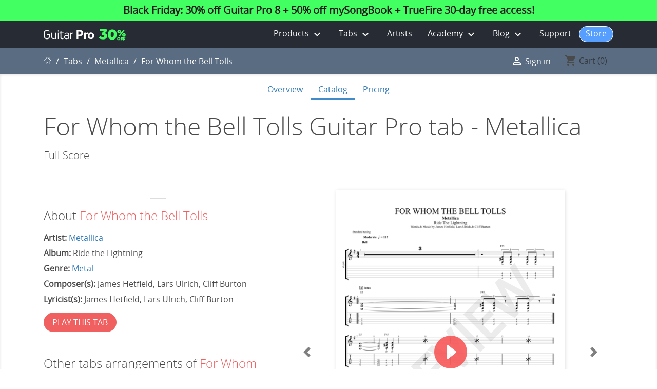

--- FILE ---
content_type: text/css
request_url: https://www.guitar-pro.com/themes/gp_child_classic/assets/cache/theme-f7bea31183.css
body_size: 166252
content:
.bootstrap-touchspin .input-group-btn-vertical{position:relative;white-space:nowrap;width:1%;vertical-align:middle;display:table-cell}.bootstrap-touchspin .input-group-btn-vertical>.btn{display:block;float:none;width:100%;max-width:100%;padding:8px 10px;margin-left:-1px;position:relative}.bootstrap-touchspin .input-group-btn-vertical .bootstrap-touchspin-up{border-radius:0;border-top-right-radius:4px}.bootstrap-touchspin .input-group-btn-vertical .bootstrap-touchspin-down{margin-top:-2px;border-radius:0;border-bottom-right-radius:4px}.bootstrap-touchspin .input-group-btn-vertical i{position:absolute;top:3px;left:5px;font-size:9px;font-weight:400}@font-face{font-family:"Manrope";src:url(../css/895e092292d88717adaa.woff2) format("woff2"),url(../css/83131b9daba3e9a7b2c7.woff) format("woff"),url(../css/057cc3c927dc0b2e8dbb.otf) format("truetype");font-style:normal;font-weight:800}@font-face{font-family:"Manrope";src:url(../css/dce0916af972e3040aa1.woff2) format("woff2"),url(../css/de69cd9e672c81725abc.woff) format("woff"),url(../css/29acb3c63123183305b0.otf) format("truetype");font-style:normal;font-weight:700}@font-face{font-family:"Manrope";src:url(../css/250c120c3f8b2b0bb58e.woff2) format("woff2"),url(../css/c80d4fb11dcc2140b260.woff) format("woff"),url(../css/fd2d932b381003546821.otf) format("truetype");font-style:normal;font-weight:600}@font-face{font-family:"Manrope";src:url(../css/a7360927bb3673ed7814.woff2) format("woff2"),url(../css/a8af1233a958bd1e96ed.woff) format("woff"),url(../css/40ef5dc59db6eeef1694.otf) format("truetype");font-style:normal;font-weight:500}@font-face{font-family:"Manrope";src:url(../css/52260854eea2d38939bf.woff2) format("woff2"),url(../css/0f099f4e4d67aeb18ab6.woff) format("woff"),url(../css/56b65c6bec8f40445da4.otf) format("truetype");font-style:normal;font-weight:400}@font-face{font-family:"Manrope";src:url(../css/57a1d494b0e76131f062.woff2) format("woff2"),url(../css/016d41b1da3f1f5aaa44.woff) format("woff"),url(../css/4db1ea0d15010c761ee5.otf) format("truetype");font-style:normal;font-weight:300}@font-face{font-family:"Manrope";src:url(../css/38fa559ad8e8cbaee0c7.woff2) format("woff2"),url(../css/1e81f33d197ccdb39d4e.woff) format("woff"),url(../css/64041bf784575b30a79f.otf) format("truetype");font-style:normal;font-weight:200}body,html{font-family:"Manrope",sans-serif}*,:after,:before{text-rendering:optimizeLegibility;-webkit-font-smoothing:antialiased;font-smoothing:antialiased}
/*!
 * Bootstrap v4.0.0-alpha.5 (https://getbootstrap.com)
 * Copyright 2011-2016 The Bootstrap Authors
 * Copyright 2011-2016 Twitter, Inc.
 * Licensed under MIT (https://github.com/twbs/bootstrap/blob/master/LICENSE)
 */
/*! normalize.css v4.2.0 | MIT License | github.com/necolas/normalize.css */
@-webkit-keyframes progress-bar-stripes{0%{background-position:1rem 0}to{background-position:0 0}}@keyframes progress-bar-stripes{0%{background-position:1rem 0}to{background-position:0 0}}html{font-family:sans-serif;line-height:1.15;-ms-text-size-adjust:100%;-webkit-text-size-adjust:100%;-webkit-box-sizing:border-box;box-sizing:border-box;-ms-overflow-style:scrollbar;-webkit-tap-highlight-color:transparent;font-size:100%}body{margin:0;font-family:-apple-system,BlinkMacSystemFont,"Segoe UI",Roboto,"Helvetica Neue",Arial,sans-serif;background-color:#fff}article,aside,details,figcaption,figure,footer,header,main,menu,nav,section,summary{display:block}audio,canvas,output,progress,video{display:inline-block}audio:not([controls]){display:none;height:0}progress,sub,sup{vertical-align:baseline}template{display:none}a{background-color:transparent;-webkit-text-decoration-skip:objects;text-decoration:none}a:active,a:hover{outline-width:0}abbr[title]{-webkit-text-decoration:underline dotted;text-decoration:underline dotted}b,strong{font-weight:bolder}dfn{font-style:italic}h1{font-size:2em;margin:.67em 0}mark{color:#000}sub,sup{font-size:75%;line-height:0;position:relative}sub{bottom:-.25em}sup{top:-.5em}img{border-style:none;vertical-align:middle;max-width:100%}svg:not(:root){overflow:hidden}samp{font-size:1em}figure{margin:1em 40px}hr{-webkit-box-sizing:content-box;box-sizing:content-box;height:0;margin-top:1rem;margin-bottom:1rem;border-top:1px solid rgba(0,0,0,.1);border:0;border-top:1px solid #ddd;width:30px;margin:15px auto}button,input,optgroup,select,textarea{font:inherit;margin:0}dt,optgroup{font-weight:700}button,hr,input{overflow:visible}#mobile_top_menu_wrapper .top-menu .sub-menu ul[data-depth="1"]>li a,button,select{text-transform:none}[type=reset],[type=submit],button,html [type=button]{-webkit-appearance:button}[type=button]::-moz-focus-inner,[type=reset]::-moz-focus-inner,[type=submit]::-moz-focus-inner,button::-moz-focus-inner{border-style:none;padding:0}[type=button]:-moz-focusring,[type=reset]:-moz-focusring,[type=submit]:-moz-focusring,button:-moz-focusring{outline:1px dotted ButtonText}fieldset{min-width:0;padding:0;margin:0;border:0}legend{color:inherit;display:table;max-width:100%;white-space:normal;display:block;width:100%;margin-bottom:.5rem;font-size:1.5rem;line-height:inherit}textarea{overflow:auto}[type=checkbox],[type=radio],legend{-webkit-box-sizing:border-box;box-sizing:border-box;padding:0}[type=number]::-webkit-inner-spin-button,[type=number]::-webkit-outer-spin-button{height:auto}[type=search]{-webkit-appearance:textfield;outline-offset:-2px}[type=search]::-webkit-search-cancel-button,[type=search]::-webkit-search-decoration{-webkit-appearance:none}::-webkit-input-placeholder{color:inherit;opacity:.54}::-webkit-file-upload-button{-webkit-appearance:button;font:inherit}@-ms-viewport{width:device-width}[tabindex="-1"]:focus{outline:0!important}dl,h6,ol,ul{margin-top:0}address,dl,ol,p,ul{margin-bottom:1rem}abbr[data-original-title],abbr[title]{cursor:help;border-bottom:1px dotted #f1f1f1}address{font-style:normal;line-height:inherit}ol ol,ol ul,ul ol,ul ul{margin-bottom:0}dd{margin-bottom:.5rem;margin-left:0}blockquote,figure{margin:0 0 1rem}a:focus,a:hover{color:#0a74ff;text-decoration:underline}a:focus{outline:5px auto -webkit-focus-ring-color;outline-offset:-2px}a:not([href]):not([tabindex]){color:inherit;text-decoration:none}a:not([href]):not([tabindex]):focus,a:not([href]):not([tabindex]):hover{color:inherit;text-decoration:none}a:not([href]):not([tabindex]):focus{outline:0}pre{overflow:auto}#mobile_top_menu_wrapper .js-top-menu-bottom .language-selector-wrapper .language-selector.dropdown select:hover,[role=button]{cursor:pointer}[role=button],a,area,button,input,label,select,summary,textarea{-ms-touch-action:manipulation;touch-action:manipulation}table{border-collapse:collapse;background-color:transparent}caption{padding-top:.75rem;padding-bottom:.75rem;color:#4a4a4a;caption-side:bottom}caption,th{text-align:left}label{display:inline-block;margin-bottom:.5rem}button:focus{outline:1px dotted;outline:5px auto -webkit-focus-ring-color}button,input,select,textarea{line-height:inherit}input[type=checkbox]:disabled,input[type=radio]:disabled{cursor:not-allowed}input[type=date],input[type=datetime-local],input[type=month],input[type=time]{-webkit-appearance:listbox}textarea{resize:vertical}input[type=search]{-webkit-appearance:none}[hidden]{display:none!important}.h1,.h2,.h3,.h4,.h5,.h6,h1,h2,h3,h4,h5,h6{margin-bottom:.5rem;font-family:inherit}.h1,.h2,.h3,.h4,.h5,.h6,h2,h3,h4,h5,h6{line-height:1.1}.h6,h6{font-weight:300;color:inherit}.h5,h5{font-size:1rem}.h6,body#checkout section.checkout-step .add-address a i,h6{font-size:.9375rem}.lead{font-size:1.25rem;font-weight:300}.display-1{font-size:3.125rem;font-weight:600}.display-2{font-size:2.188rem;font-weight:400}.display-3,.display-4{font-size:1.563rem;font-weight:400}.display-4{font-size:1.25rem}.small,small{font-size:80%;font-weight:400}.mark,mark{padding:.2em;background-color:#fcf8e3}.list-inline,.list-unstyled{padding-left:0;list-style:none}.list-inline-item{display:inline-block}.list-inline-item:not(:last-child){margin-right:5px}.initialism{font-size:90%;text-transform:uppercase}.blockquote{padding:.5rem 1rem;margin-bottom:1rem;font-size:1.25rem;border-left:.25rem solid #f6f7f8}.blockquote-footer{display:block;font-size:80%;color:#f1f1f1}.blockquote-footer::before{content:"— "}.blockquote-reverse{padding-right:1rem;padding-left:0;text-align:right;border-right:.25rem solid #f6f7f8;border-left:0}.blockquote-reverse .blockquote-footer::before{content:""}.blockquote-reverse .blockquote-footer::after{content:" —"}dl.row>dd+dt{clear:left}.carousel-inner>.carousel-item>a>img,.carousel-inner>.carousel-item>img,.img-fluid,.img-thumbnail{max-width:100%;height:auto}.img-thumbnail{padding:.25rem;background-color:#fff;border:1px solid #ddd;border-radius:4px;-webkit-transition:all .2s ease-in-out;transition:all .2s ease-in-out;-webkit-box-shadow:0 1px 2px rgba(0,0,0,.075);box-shadow:0 1px 2px rgba(0,0,0,.075)}.figure{display:inline-block}.figure-img{margin-bottom:.5rem;line-height:1}.figure-caption{font-size:90%;color:#f1f1f1}code,kbd,pre,samp{font-family:Menlo,Monaco,Consolas,"Liberation Mono","Courier New",monospace}code{color:#bd4147;background-color:#f7f7f9;border-radius:4px}code,kbd,pre{font-size:90%}code,kbd{padding:.2rem .4rem}kbd{color:#fff;background-color:#333;border-radius:.2rem;-webkit-box-shadow:inset 0 -.1rem 0 rgba(0,0,0,.25);box-shadow:inset 0 -.1rem 0 rgba(0,0,0,.25)}kbd kbd{padding:0;font-size:100%;font-weight:700;-webkit-box-shadow:none;box-shadow:none}pre{display:block;margin-top:0;margin-bottom:1rem;color:#363a42}pre code{padding:0;font-size:inherit;color:inherit;background-color:transparent;border-radius:0}.pre-scrollable{max-height:340px;overflow-y:scroll}.container,.container-fluid{margin-left:auto;margin-right:auto;padding-left:15px;padding-right:15px}.container-fluid::after,.container::after,.row::after{content:"";display:table;clear:both}.row{margin-right:-15px;margin-left:-15px}.col-lg,.col-lg-1,.col-lg-10,.col-lg-11,.col-lg-12,.col-lg-2,.col-lg-3,.col-lg-4,.col-lg-5,.col-lg-6,.col-lg-7,.col-lg-8,.col-lg-9,.col-md,.col-md-1,.col-md-10,.col-md-11,.col-md-12,.col-md-2,.col-md-3,.col-md-4,.col-md-5,.col-md-6,.col-md-7,.col-md-8,.col-md-9,.col-sm,.col-sm-1,.col-sm-10,.col-sm-11,.col-sm-12,.col-sm-2,.col-sm-3,.col-sm-4,.col-sm-5,.col-sm-6,.col-sm-7,.col-sm-8,.col-sm-9,.col-xl,.col-xl-1,.col-xl-10,.col-xl-11,.col-xl-12,.col-xl-2,.col-xl-3,.col-xl-4,.col-xl-5,.col-xl-6,.col-xl-7,.col-xl-8,.col-xl-9,.col-xs,.col-xs-1,.col-xs-10,.col-xs-11,.col-xs-12,.col-xs-2,.col-xs-3,.col-xs-4,.col-xs-5,.col-xs-6,.col-xs-7,.col-xs-8,.col-xs-9{position:relative;min-height:1px;padding-right:15px;padding-left:15px}.col-xs-1{float:left;width:8.3333333333%}.col-xs-2,.col-xs-3{float:left;width:16.6666666667%}.col-xs-3{width:25%}.col-xs-4,.col-xs-5{float:left;width:33.3333333333%}.col-xs-5{width:41.6666666667%}.col-xs-6,.col-xs-7{float:left;width:50%}.col-xs-7{width:58.3333333333%}.col-xs-8,.col-xs-9{float:left;width:66.6666666667%}.col-xs-9{width:75%}.col-xs-10{float:left;width:83.3333333333%}.col-xs-11{float:left;width:91.6666666667%}.col-xs-12{float:left;width:100%}.pull-xs-0{right:auto}.pull-xs-1{right:8.3333333333%}.pull-xs-2{right:16.6666666667%}.pull-xs-3{right:25%}.pull-xs-4{right:33.3333333333%}.pull-xs-5{right:41.6666666667%}.pull-xs-6{right:50%}.pull-xs-7{right:58.3333333333%}.pull-xs-8{right:66.6666666667%}.pull-xs-9{right:75%}.pull-xs-10{right:83.3333333333%}.pull-xs-11{right:91.6666666667%}.pull-xs-12{right:100%}.push-xs-0{left:auto}.push-xs-1{left:8.3333333333%}.push-xs-2{left:16.6666666667%}.push-xs-3{left:25%}.push-xs-4{left:33.3333333333%}.push-xs-5{left:41.6666666667%}.push-xs-6{left:50%}.push-xs-7{left:58.3333333333%}.push-xs-8{left:66.6666666667%}.push-xs-9{left:75%}.push-xs-10{left:83.3333333333%}.push-xs-11{left:91.6666666667%}.push-xs-12{left:100%}.offset-xs-1{margin-left:8.3333333333%}.offset-xs-2{margin-left:16.6666666667%}.offset-xs-3{margin-left:25%}.offset-xs-4{margin-left:33.3333333333%}.offset-xs-5{margin-left:41.6666666667%}.offset-xs-6{margin-left:50%}.offset-xs-7{margin-left:58.3333333333%}.offset-xs-8{margin-left:66.6666666667%}.offset-xs-9{margin-left:75%}.offset-xs-10{margin-left:83.3333333333%}.offset-xs-11{margin-left:91.6666666667%}.table{width:100%;max-width:100%;margin-bottom:1rem}.table td,.table th{padding:.75rem;vertical-align:top;border-top:1px solid #f6f7f8}.table thead th{vertical-align:bottom;border-bottom:2px solid #f6f7f8}.table tbody+tbody{border-top:2px solid #f6f7f8}.table .table{background-color:#fff}.table-sm td,.table-sm th{padding:.3rem}.table-bordered,.table-bordered td,.table-bordered th{border:1px solid #f6f7f8}.table-bordered thead td,.table-bordered thead th{border-bottom-width:2px}.table-striped tbody tr:nth-of-type(odd){background-color:rgba(0,0,0,.05)}.table-active,.table-active>td,.table-active>th,.table-hover .table-active:hover,.table-hover .table-active:hover>td,.table-hover .table-active:hover>th,.table-hover tbody tr:hover{background-color:rgba(0,0,0,.075)}.table-success,.table-success>td,.table-success>th{background-color:#dff0d8}.table-hover .table-success:hover,.table-hover .table-success:hover>td,.table-hover .table-success:hover>th{background-color:#d0e9c6}.table-info,.table-info>td,.table-info>th{background-color:#d9edf7}.table-hover .table-info:hover,.table-hover .table-info:hover>td,.table-hover .table-info:hover>th{background-color:#c4e3f3}.table-warning,.table-warning>td,.table-warning>th{background-color:#fcf8e3}.table-hover .table-warning:hover,.table-hover .table-warning:hover>td,.table-hover .table-warning:hover>th{background-color:#faf2cc}.table-danger,.table-danger>td,.table-danger>th{background-color:#f2dede}.table-hover .table-danger:hover,.table-hover .table-danger:hover>td,.table-hover .table-danger:hover>th{background-color:#ebcccc}.table-inverse,.thead-inverse th{color:#fff;background-color:#363a42}.thead-default th{color:#4a4a4a;background-color:#f6f7f8}.table-inverse{color:#f6f7f8}.table-inverse td,.table-inverse th,.table-inverse thead th{border-color:#4a4a4a}.table-inverse.table-bordered,iframe{border:0}.table-responsive{display:block;width:100%;min-height:0%;overflow-x:auto}.table-reflow thead,.table-reflow tr{float:left}.table-reflow tbody{display:block;white-space:nowrap}.table-reflow td,.table-reflow th{border-top:1px solid #f6f7f8;border-left:1px solid #f6f7f8}.table-reflow td:last-child,.table-reflow th:last-child{border-right:1px solid #f6f7f8}.table-reflow tbody:last-child tr:last-child td,.table-reflow tbody:last-child tr:last-child th,.table-reflow tfoot:last-child tr:last-child td,.table-reflow tfoot:last-child tr:last-child th,.table-reflow thead:last-child tr:last-child td,.table-reflow thead:last-child tr:last-child th{border-bottom:1px solid #f6f7f8}.table-reflow tr td,.table-reflow tr th{display:block!important;border:1px solid #f6f7f8}.form-control{display:block;width:100%;font-size:1rem;line-height:1.25;background-image:none;background-clip:padding-box;border-radius:4px;-webkit-box-shadow:inset 0 1px 1px rgba(0,0,0,.075);box-shadow:inset 0 1px 1px rgba(0,0,0,.075)}.form-control::-ms-expand{background-color:transparent;border:0}.form-control:focus{color:#4a4a4a;background-color:#fff}.form-control::-webkit-input-placeholder{color:#999;opacity:1}.form-control::-moz-placeholder{color:#999;opacity:1}.form-control:-ms-input-placeholder{color:#999;opacity:1}.form-control::-ms-input-placeholder{color:#999;opacity:1}.form-control::placeholder{color:#999;opacity:1}.form-control:disabled,.form-control[readonly]{background-color:#f6f7f8;opacity:1}.form-control:disabled{cursor:not-allowed}select.form-control:not([size]):not([multiple]){height:calc(2.5rem - 2px)}select.form-control:focus::-ms-value{color:#4a4a4a;background-color:#fff}.form-control-file,.form-control-range{display:block}.col-form-label{padding-top:.5rem;padding-bottom:.5rem;margin-bottom:0}.col-form-label-lg{padding-top:.75rem;padding-bottom:.75rem;font-size:.9375rem}.col-form-label-sm{padding-top:.25rem;padding-bottom:.25rem;font-size:.875rem}.col-form-legend{padding-top:.5rem;padding-bottom:.5rem;margin-bottom:0;font-size:1rem}.form-control-static{padding-top:.5rem;padding-bottom:.5rem;line-height:1.25;border:solid transparent;border-width:1px 0}.form-control-static.form-control-lg,.form-control-static.form-control-sm,.input-group-lg>.form-control-static.form-control,.input-group-lg>.form-control-static.input-group-addon,.input-group-lg>.input-group-btn>.form-control-static.btn,.input-group-sm>.form-control-static.form-control,.input-group-sm>.form-control-static.input-group-addon,.input-group-sm>.input-group-btn>.form-control-static.btn{padding-right:0;padding-left:0}.form-control-sm,.input-group-sm>.form-control,.input-group-sm>.input-group-btn>.btn{padding:.25rem .5rem;font-size:.875rem;border-radius:.2rem}.input-group-sm>.input-group-btn>select.btn:not([size]):not([multiple]),.input-group-sm>select.form-control:not([size]):not([multiple]),.input-group-sm>select.input-group-addon:not([size]):not([multiple]),select.form-control-sm:not([size]):not([multiple]){height:1.8125rem}.form-control-lg,.input-group-lg>.form-control,.input-group-lg>.input-group-btn>.btn{padding:.75rem 1.5rem;font-size:.9375rem;border-radius:.3rem}.input-group-lg>.input-group-btn>select.btn:not([size]):not([multiple]),.input-group-lg>select.form-control:not([size]):not([multiple]),.input-group-lg>select.input-group-addon:not([size]):not([multiple]),select.form-control-lg:not([size]):not([multiple]){height:2.75rem}.form-group{margin-bottom:1rem}.form-text{display:block;margin-top:.25rem}.form-check{position:relative;display:block;margin-bottom:.75rem}.form-check+.form-check{margin-top:-.25rem}.form-check.disabled .form-check-label{color:#4a4a4a;cursor:not-allowed}.form-check-label{padding-left:1.25rem;margin-bottom:0;cursor:pointer}.form-check-input{position:absolute;margin-top:.25rem;margin-left:-1.25rem}.form-check-input:only-child{position:static}.form-check-inline{position:relative;display:inline-block;padding-left:1.25rem;margin-bottom:0;vertical-align:middle;cursor:pointer}.form-check-inline+.form-check-inline{margin-left:.75rem}.form-check-inline.disabled{color:#4a4a4a;cursor:not-allowed}.form-control-feedback{margin-top:.25rem}.form-control-danger,.form-control-success,.form-control-warning{padding-right:2.25rem;background-repeat:no-repeat;background-position:center right .625rem;background-size:1.25rem 1.25rem}.has-success .custom-control,.has-success .form-check-inline,.has-success .form-check-label,.has-success .form-control-feedback,.has-success .form-control-label{color:#4cbb6c}.has-success .form-control{border-color:#4cbb6c}.has-success .form-control:focus{-webkit-box-shadow:inset 0 1px 1px rgba(0,0,0,.075),0 0 6px #96d7a9;box-shadow:inset 0 1px 1px rgba(0,0,0,.075),0 0 6px #96d7a9}.has-success .input-group-addon{color:#4cbb6c;border-color:#4cbb6c;background-color:#e0f3e5}.has-success .form-control-success{background-image:url("data:image/svg+xml;charset=utf8,%3Csvg xmlns=%27http://www.w3.org/2000/svg%27 viewBox=%270 0 8 8%27%3E%3Cpath fill=%27#4cbb6c%27 d=%27M2.3 6.73L.6 4.53c-.4-1.04.46-1.4 1.1-.8l1.1 1.4 3.4-3.8c.6-.63 1.6-.27 1.2.7l-4 4.6c-.43.5-.8.4-1.1.1z%27/%3E%3C/svg%3E")}.has-warning .custom-control,.has-warning .form-check-inline,.has-warning .form-check-label,.has-warning .form-control-feedback,.has-warning .form-control-label{color:#ff9a52}.has-warning .form-control{border-color:#ff9a52}.has-warning .form-control:focus{-webkit-box-shadow:inset 0 1px 1px rgba(0,0,0,.075),0 0 6px #ffd6b8;box-shadow:inset 0 1px 1px rgba(0,0,0,.075),0 0 6px #ffd6b8}.has-warning .input-group-addon{color:#ff9a52;border-color:#ff9a52;background-color:#fff}.has-warning .form-control-warning{background-image:url("data:image/svg+xml;charset=utf8,%3Csvg xmlns=%27http://www.w3.org/2000/svg%27 viewBox=%270 0 8 8%27%3E%3Cpath fill=%27#ff9a52%27 d=%27M4.4 5.324h-.8v-2.46h.8zm0 1.42h-.8V5.89h.8zM3.76.63L.04 7.075c-.115.2.016.425.26.426h7.397c.242 0 .372-.226.258-.426C6.726 4.924 5.47 2.79 4.253.63c-.113-.174-.39-.174-.494 0z%27/%3E%3C/svg%3E")}.has-danger .custom-control,.has-danger .form-check-inline,.has-danger .form-check-label,.has-danger .form-control-feedback,.has-danger .form-control-label{color:#ff4c4c}.has-danger .form-control{border-color:#ff4c4c}.has-danger .form-control:focus{-webkit-box-shadow:inset 0 1px 1px rgba(0,0,0,.075),0 0 6px #ffb2b2;box-shadow:inset 0 1px 1px rgba(0,0,0,.075),0 0 6px #ffb2b2}.has-danger .input-group-addon{color:#ff4c4c;border-color:#ff4c4c;background-color:#fff}.has-danger .form-control-danger{background-image:url("data:image/svg+xml;charset=utf8,%3Csvg xmlns=%27http://www.w3.org/2000/svg%27 fill=%27#ff4c4c%27 viewBox=%27-2 -2 7 7%27%3E%3Cpath stroke=%27%23d9534f%27 d=%27M0 0l3 3m0-3L0 3%27/%3E%3Ccircle r=%27.5%27/%3E%3Ccircle cx=%273%27 r=%27.5%27/%3E%3Ccircle cy=%273%27 r=%27.5%27/%3E%3Ccircle cx=%273%27 cy=%273%27 r=%27.5%27/%3E%3C/svg%3E")}.btn{display:inline-block;font-weight:400;line-height:1.25;text-align:center;white-space:nowrap;vertical-align:middle;cursor:pointer;-webkit-user-select:none;-moz-user-select:none;-ms-user-select:none;user-select:none;border:1px solid transparent;padding:.5rem 1rem;font-size:1rem}.btn.active.focus,.btn.active:focus,.btn.focus,.btn:active.focus,.btn:active:focus,.btn:focus{outline:5px auto -webkit-focus-ring-color;outline-offset:-2px}.btn:focus,.btn:hover{text-decoration:none}.btn.focus{text-decoration:none}.btn.active,.btn:active{background-image:none;outline:0;-webkit-box-shadow:inset 0 3px 5px rgba(0,0,0,.125);box-shadow:inset 0 3px 5px rgba(0,0,0,.125)}.btn.disabled,.btn:disabled{cursor:not-allowed;opacity:.65;-webkit-box-shadow:none;box-shadow:none}#module-gp_wordpress-artists .page-content #artists-mosaic li.list-group-item figure figcaption::after,#module-gp_wordpress-artists .page-content #artists-mosaic li.list-group-item figure figcaption::before,a.btn.disabled,fieldset[disabled] a.btn{pointer-events:none}.btn-primary,.btn-primary:hover{color:#fff;border-color:transparent}.btn-primary{background-color:#569fff;-webkit-box-shadow:inset 0 1px 0 rgba(255,255,255,.15),0 1px 1px rgba(0,0,0,.075);box-shadow:inset 0 1px 0 rgba(255,255,255,.15),0 1px 1px rgba(0,0,0,.075)}.btn-primary:hover{background-color:#2382ff}.btn-primary.focus,.btn-primary:focus{color:#fff;background-color:#2382ff;border-color:transparent}.btn-primary.active,.btn-primary:active,.open>.btn-primary.dropdown-toggle{color:#fff;background-color:#2382ff;border-color:transparent;background-image:none;-webkit-box-shadow:inset 0 3px 5px rgba(0,0,0,.125);box-shadow:inset 0 3px 5px rgba(0,0,0,.125)}.btn-primary.active.focus,.btn-primary.active:focus,.btn-primary.active:hover,.btn-primary:active.focus,.btn-primary:active:focus,.btn-primary:active:hover,.open>.btn-primary.dropdown-toggle.focus,.open>.btn-primary.dropdown-toggle:focus,.open>.btn-primary.dropdown-toggle:hover{color:#fff;background-color:#006efe;border-color:transparent}.btn-primary.disabled.focus,.btn-primary.disabled:focus,.btn-primary:disabled.focus,.btn-primary:disabled:focus{background-color:#569fff;border-color:transparent}.btn-primary.disabled:hover,.btn-primary:disabled:hover{background-color:#569fff;border-color:transparent}.btn-secondary{color:#232323;background-color:#f6f7f8}.btn-secondary,.btn-tertiary{border-color:transparent;-webkit-box-shadow:inset 0 1px 0 rgba(255,255,255,.15),0 1px 1px rgba(0,0,0,.075);box-shadow:inset 0 1px 0 rgba(255,255,255,.15),0 1px 1px rgba(0,0,0,.075)}.btn-secondary:hover,.btn-tertiary:hover{color:#232323;background-color:#d9dee2;border-color:transparent}.btn-secondary.focus,.btn-secondary:focus,.btn-tertiary:focus,.focus.btn-tertiary{color:#232323;background-color:#d9dee2;border-color:transparent}.active.btn-tertiary,.btn-secondary.active,.btn-secondary:active,.btn-tertiary:active,.open>.btn-secondary.dropdown-toggle,.open>.dropdown-toggle.btn-tertiary{color:#232323;background-color:#d9dee2;border-color:transparent;background-image:none;-webkit-box-shadow:inset 0 3px 5px rgba(0,0,0,.125);box-shadow:inset 0 3px 5px rgba(0,0,0,.125)}.active.btn-tertiary:focus,.active.btn-tertiary:hover,.active.focus.btn-tertiary,.btn-secondary.active.focus,.btn-secondary.active:focus,.btn-secondary.active:hover,.btn-secondary:active.focus,.btn-secondary:active:focus,.btn-secondary:active:hover,.btn-tertiary:active.focus,.btn-tertiary:active:focus,.btn-tertiary:active:hover,.open>.btn-secondary.dropdown-toggle.focus,.open>.btn-secondary.dropdown-toggle:focus,.open>.btn-secondary.dropdown-toggle:hover,.open>.dropdown-toggle.btn-tertiary:focus,.open>.dropdown-toggle.btn-tertiary:hover,.open>.dropdown-toggle.focus.btn-tertiary{color:#232323;background-color:#c5ccd2;border-color:transparent}.btn-secondary.disabled.focus,.btn-secondary.disabled:focus,.btn-secondary:disabled.focus,.btn-secondary:disabled:focus,.btn-tertiary:disabled.focus,.btn-tertiary:disabled:focus,.disabled.btn-tertiary:focus,.disabled.focus.btn-tertiary{background-color:#f6f7f8;border-color:transparent}.btn-secondary.disabled:hover,.btn-secondary:disabled:hover,.btn-tertiary:disabled:hover,.disabled.btn-tertiary:hover{background-color:#f6f7f8;border-color:transparent}.btn-info{color:#fff;background-color:#5bc0de;border-color:#5bc0de;-webkit-box-shadow:inset 0 1px 0 rgba(255,255,255,.15),0 1px 1px rgba(0,0,0,.075);box-shadow:inset 0 1px 0 rgba(255,255,255,.15),0 1px 1px rgba(0,0,0,.075)}.btn-info:hover{color:#fff;background-color:#31b0d5;border-color:#2aabd2}.btn-info.focus,.btn-info:focus{color:#fff;background-color:#31b0d5;border-color:#2aabd2}.btn-info.active,.btn-info:active,.open>.btn-info.dropdown-toggle{color:#fff;background-color:#31b0d5;border-color:#2aabd2;background-image:none;-webkit-box-shadow:inset 0 3px 5px rgba(0,0,0,.125);box-shadow:inset 0 3px 5px rgba(0,0,0,.125)}.btn-info.active.focus,.btn-info.active:focus,.btn-info.active:hover,.btn-info:active.focus,.btn-info:active:focus,.btn-info:active:hover,.open>.btn-info.dropdown-toggle.focus,.open>.btn-info.dropdown-toggle:focus,.open>.btn-info.dropdown-toggle:hover{color:#fff;background-color:#269abc;border-color:#1f7e9a}.btn-info.disabled.focus,.btn-info.disabled:focus,.btn-info:disabled.focus,.btn-info:disabled:focus{background-color:#5bc0de;border-color:#5bc0de}.btn-info.disabled:hover,.btn-info:disabled:hover{background-color:#5bc0de;border-color:#5bc0de}.btn-success{color:#fff;background-color:#4cbb6c;border-color:#4cbb6c;-webkit-box-shadow:inset 0 1px 0 rgba(255,255,255,.15),0 1px 1px rgba(0,0,0,.075);box-shadow:inset 0 1px 0 rgba(255,255,255,.15),0 1px 1px rgba(0,0,0,.075)}.btn-success:hover{color:#fff;background-color:#3a9a56;border-color:#389252}.btn-success.focus,.btn-success:focus{color:#fff;background-color:#3a9a56;border-color:#389252}.btn-success.active,.btn-success:active,.open>.btn-success.dropdown-toggle{color:#fff;background-color:#3a9a56;border-color:#389252;background-image:none;-webkit-box-shadow:inset 0 3px 5px rgba(0,0,0,.125);box-shadow:inset 0 3px 5px rgba(0,0,0,.125)}.btn-success.active.focus,.btn-success.active:focus,.btn-success.active:hover,.btn-success:active.focus,.btn-success:active:focus,.btn-success:active:hover,.open>.btn-success.dropdown-toggle.focus,.open>.btn-success.dropdown-toggle:focus,.open>.btn-success.dropdown-toggle:hover{color:#fff;background-color:#318047;border-color:#256237}.btn-success.disabled.focus,.btn-success.disabled:focus,.btn-success:disabled.focus,.btn-success:disabled:focus{background-color:#4cbb6c;border-color:#4cbb6c}.btn-success.disabled:hover,.btn-success:disabled:hover{background-color:#4cbb6c;border-color:#4cbb6c}.btn-warning{color:#fff;background-color:#ff9a52;border-color:#ff9a52;-webkit-box-shadow:inset 0 1px 0 rgba(255,255,255,.15),0 1px 1px rgba(0,0,0,.075);box-shadow:inset 0 1px 0 rgba(255,255,255,.15),0 1px 1px rgba(0,0,0,.075)}.btn-warning:hover{color:#fff;background-color:#ff7c1f;border-color:#ff7615}.btn-warning.focus,.btn-warning:focus{color:#fff;background-color:#ff7c1f;border-color:#ff7615}.btn-warning.active,.btn-warning:active,.open>.btn-warning.dropdown-toggle{color:#fff;background-color:#ff7c1f;border-color:#ff7615;background-image:none;-webkit-box-shadow:inset 0 3px 5px rgba(0,0,0,.125);box-shadow:inset 0 3px 5px rgba(0,0,0,.125)}.btn-warning.active.focus,.btn-warning.active:focus,.btn-warning.active:hover,.btn-warning:active.focus,.btn-warning:active:focus,.btn-warning:active:hover,.open>.btn-warning.dropdown-toggle.focus,.open>.btn-warning.dropdown-toggle:focus,.open>.btn-warning.dropdown-toggle:hover{color:#fff;background-color:#fa6800;border-color:#d25700}.btn-warning.disabled.focus,.btn-warning.disabled:focus,.btn-warning:disabled.focus,.btn-warning:disabled:focus{background-color:#ff9a52;border-color:#ff9a52}.btn-warning.disabled:hover,.btn-warning:disabled:hover{background-color:#ff9a52;border-color:#ff9a52}.btn-danger{color:#fff;background-color:#ff4c4c;border-color:#ff4c4c;-webkit-box-shadow:inset 0 1px 0 rgba(255,255,255,.15),0 1px 1px rgba(0,0,0,.075);box-shadow:inset 0 1px 0 rgba(255,255,255,.15),0 1px 1px rgba(0,0,0,.075)}.btn-danger:hover{color:#fff;background-color:#ff1919;border-color:#ff0f0f}.btn-danger.focus,.btn-danger:focus{color:#fff;background-color:#ff1919;border-color:#ff0f0f}.btn-danger.active,.btn-danger:active,.open>.btn-danger.dropdown-toggle{color:#fff;background-color:#ff1919;border-color:#ff0f0f;background-image:none;-webkit-box-shadow:inset 0 3px 5px rgba(0,0,0,.125);box-shadow:inset 0 3px 5px rgba(0,0,0,.125)}.btn-danger.active.focus,.btn-danger.active:focus,.btn-danger.active:hover,.btn-danger:active.focus,.btn-danger:active:focus,.btn-danger:active:hover,.open>.btn-danger.dropdown-toggle.focus,.open>.btn-danger.dropdown-toggle:focus,.open>.btn-danger.dropdown-toggle:hover{color:#fff;background-color:#f40000;border-color:#c00}.btn-danger.disabled.focus,.btn-danger.disabled:focus,.btn-danger:disabled.focus,.btn-danger:disabled:focus{background-color:#ff4c4c;border-color:#ff4c4c}.btn-danger.disabled:hover,.btn-danger:disabled:hover{background-color:#ff4c4c;border-color:#ff4c4c}.btn-outline-primary{color:#569fff;background-image:none;background-color:transparent;border-color:#569fff}.btn-outline-primary:hover{color:#fff;background-color:#569fff;border-color:#569fff}.btn-outline-primary.focus,.btn-outline-primary:focus{color:#fff;background-color:#569fff;border-color:#569fff}.btn-outline-primary.active,.btn-outline-primary:active,.open>.btn-outline-primary.dropdown-toggle{color:#fff;background-color:#569fff;border-color:#569fff}.btn-outline-primary.active.focus,.btn-outline-primary.active:focus,.btn-outline-primary.active:hover,.btn-outline-primary:active.focus,.btn-outline-primary:active:focus,.btn-outline-primary:active:hover,.open>.btn-outline-primary.dropdown-toggle.focus,.open>.btn-outline-primary.dropdown-toggle:focus,.open>.btn-outline-primary.dropdown-toggle:hover{color:#fff;background-color:#006efe;border-color:#005cd6}.btn-outline-primary.disabled.focus,.btn-outline-primary.disabled:focus,.btn-outline-primary:disabled.focus,.btn-outline-primary:disabled:focus{border-color:#bcd9ff}.btn-outline-primary.disabled:hover,.btn-outline-primary:disabled:hover{border-color:#bcd9ff}.btn-outline-secondary,.btn-outline-secondary:hover{background-color:transparent;border-color:transparent}.btn-outline-secondary{color:transparent;background-image:none}.btn-outline-secondary:hover{color:#fff}.btn-outline-secondary.focus,.btn-outline-secondary:focus{color:#fff;background-color:transparent;border-color:transparent}.btn-outline-secondary.active,.btn-outline-secondary:active,.open>.btn-outline-secondary.dropdown-toggle{color:#fff;background-color:transparent;border-color:transparent}.btn-outline-secondary.active.focus,.btn-outline-secondary.active:focus,.btn-outline-secondary.active:hover,.btn-outline-secondary:active.focus,.btn-outline-secondary:active:focus,.btn-outline-secondary:active:hover,.open>.btn-outline-secondary.dropdown-toggle.focus,.open>.btn-outline-secondary.dropdown-toggle:focus,.open>.btn-outline-secondary.dropdown-toggle:hover{color:#fff;background-color:transparent;border-color:transparent}.btn-outline-secondary.disabled.focus,.btn-outline-secondary.disabled:focus,.btn-outline-secondary:disabled.focus,.btn-outline-secondary:disabled:focus{border-color:transparent}.btn-outline-secondary.disabled:hover,.btn-outline-secondary:disabled:hover{border-color:transparent}.btn-outline-info{color:#5bc0de;background-image:none;background-color:transparent;border-color:#5bc0de}.btn-outline-info:hover{color:#fff;background-color:#5bc0de;border-color:#5bc0de}.btn-outline-info.focus,.btn-outline-info:focus{color:#fff;background-color:#5bc0de;border-color:#5bc0de}.btn-outline-info.active,.btn-outline-info:active,.open>.btn-outline-info.dropdown-toggle{color:#fff;background-color:#5bc0de;border-color:#5bc0de}.btn-outline-info.active.focus,.btn-outline-info.active:focus,.btn-outline-info.active:hover,.btn-outline-info:active.focus,.btn-outline-info:active:focus,.btn-outline-info:active:hover,.open>.btn-outline-info.dropdown-toggle.focus,.open>.btn-outline-info.dropdown-toggle:focus,.open>.btn-outline-info.dropdown-toggle:hover{color:#fff;background-color:#269abc;border-color:#1f7e9a}.btn-outline-info.disabled.focus,.btn-outline-info.disabled:focus,.btn-outline-info:disabled.focus,.btn-outline-info:disabled:focus{border-color:#b0e1ef}.btn-outline-info.disabled:hover,.btn-outline-info:disabled:hover{border-color:#b0e1ef}.btn-outline-success{color:#4cbb6c;background-image:none;background-color:transparent;border-color:#4cbb6c}.btn-outline-success:hover{color:#fff;background-color:#4cbb6c;border-color:#4cbb6c}.btn-outline-success.focus,.btn-outline-success:focus{color:#fff;background-color:#4cbb6c;border-color:#4cbb6c}.btn-outline-success.active,.btn-outline-success:active,.open>.btn-outline-success.dropdown-toggle{color:#fff;background-color:#4cbb6c;border-color:#4cbb6c}.btn-outline-success.active.focus,.btn-outline-success.active:focus,.btn-outline-success.active:hover,.btn-outline-success:active.focus,.btn-outline-success:active:focus,.btn-outline-success:active:hover,.open>.btn-outline-success.dropdown-toggle.focus,.open>.btn-outline-success.dropdown-toggle:focus,.open>.btn-outline-success.dropdown-toggle:hover{color:#fff;background-color:#318047;border-color:#256237}.btn-outline-success.disabled.focus,.btn-outline-success.disabled:focus,.btn-outline-success:disabled.focus,.btn-outline-success:disabled:focus{border-color:#96d7a9}.btn-outline-success.disabled:hover,.btn-outline-success:disabled:hover{border-color:#96d7a9}.btn-outline-warning{color:#ff9a52;background-image:none;background-color:transparent;border-color:#ff9a52}.btn-outline-warning:hover{color:#fff;background-color:#ff9a52;border-color:#ff9a52}.btn-outline-warning.focus,.btn-outline-warning:focus{color:#fff;background-color:#ff9a52;border-color:#ff9a52}.btn-outline-warning.active,.btn-outline-warning:active,.open>.btn-outline-warning.dropdown-toggle{color:#fff;background-color:#ff9a52;border-color:#ff9a52}.btn-outline-warning.active.focus,.btn-outline-warning.active:focus,.btn-outline-warning.active:hover,.btn-outline-warning:active.focus,.btn-outline-warning:active:focus,.btn-outline-warning:active:hover,.open>.btn-outline-warning.dropdown-toggle.focus,.open>.btn-outline-warning.dropdown-toggle:focus,.open>.btn-outline-warning.dropdown-toggle:hover{color:#fff;background-color:#fa6800;border-color:#d25700}.btn-outline-warning.disabled.focus,.btn-outline-warning.disabled:focus,.btn-outline-warning:disabled.focus,.btn-outline-warning:disabled:focus{border-color:#ffd6b8}.btn-outline-warning.disabled:hover,.btn-outline-warning:disabled:hover{border-color:#ffd6b8}.btn-outline-danger{color:#ff4c4c;background-image:none;background-color:transparent;border-color:#ff4c4c}.btn-outline-danger:hover{color:#fff;background-color:#ff4c4c;border-color:#ff4c4c}.btn-outline-danger.focus,.btn-outline-danger:focus{color:#fff;background-color:#ff4c4c;border-color:#ff4c4c}.btn-outline-danger.active,.btn-outline-danger:active,.open>.btn-outline-danger.dropdown-toggle{color:#fff;background-color:#ff4c4c;border-color:#ff4c4c}.btn-outline-danger.active.focus,.btn-outline-danger.active:focus,.btn-outline-danger.active:hover,.btn-outline-danger:active.focus,.btn-outline-danger:active:focus,.btn-outline-danger:active:hover,.open>.btn-outline-danger.dropdown-toggle.focus,.open>.btn-outline-danger.dropdown-toggle:focus,.open>.btn-outline-danger.dropdown-toggle:hover{color:#fff;background-color:#f40000;border-color:#c00}.btn-outline-danger.disabled.focus,.btn-outline-danger.disabled:focus,.btn-outline-danger:disabled.focus,.btn-outline-danger:disabled:focus{border-color:#ffb2b2}.btn-outline-danger.disabled:hover,.btn-outline-danger:disabled:hover{border-color:#ffb2b2}.btn-link{font-weight:400;color:#569fff;border-radius:0}.btn-link,.btn-link.active,.btn-link:active,.btn-link:disabled{background-color:transparent;-webkit-box-shadow:none;box-shadow:none}.btn-link,.btn-link:active,.btn-link:focus{border-color:transparent}.btn-link:hover{border-color:transparent}.btn-link:focus,.btn-link:hover{color:#0a74ff;text-decoration:underline;background-color:transparent}.btn-link:disabled:focus,.btn-link:disabled:hover{color:#f1f1f1;text-decoration:none}.btn-block{display:block;width:100%}.btn-block+.btn-block{margin-top:.5rem}#checkout hr,input[type=button].btn-block,input[type=reset].btn-block,input[type=submit].btn-block{width:100%}.fade{opacity:0;-webkit-transition:opacity .15s linear;transition:opacity .15s linear}.fade.in{opacity:1}.collapse{display:none}.collapse.in{display:block}tr.collapse.in{display:table-row}tbody.collapse.in{display:table-row-group}.collapsing{height:0;overflow:hidden;-webkit-transition-timing-function:ease;transition-timing-function:ease;-webkit-transition-duration:.35s;transition-duration:.35s;-webkit-transition-property:height;transition-property:height}.collapsing,.dropdown,.dropup{position:relative}.dropdown-toggle::after{display:inline-block;width:0;height:0;margin-left:.3em;vertical-align:middle;content:"";border-top:.3em solid;border-right:.3em solid transparent;border-left:.3em solid transparent}.dropdown-toggle:focus{outline:0}.dropup .dropdown-toggle::after{border-top:0;border-bottom:.3em solid}.dropdown-menu{position:absolute;top:100%;left:0;z-index:1000;display:none;float:left;min-width:10rem;padding:.5rem 0;margin:.125rem 0 0;font-size:1rem;color:#363a42;text-align:left;list-style:none;background-color:#fff;background-clip:padding-box;border:1px solid rgba(0,0,0,.15);border-radius:4px;-webkit-box-shadow:0 .5rem 1rem rgba(0,0,0,.175);box-shadow:0 .5rem 1rem rgba(0,0,0,.175)}.dropdown-divider{height:1px;margin:.5rem 0;overflow:hidden;background-color:#e5e5e5}.dropdown-item{display:block;width:100%;padding:3px 1.5rem;clear:both;font-weight:400;color:#363a42;text-align:inherit;white-space:nowrap;background:0 0;border:0}.dropdown-item:focus,.dropdown-item:hover{background-color:#f5f5f5}.dropdown-item.active,.dropdown-item.active:focus,.dropdown-item.active:hover{color:#fff;text-decoration:none;background-color:#569fff;outline:0}.dropdown-item.disabled,.dropdown-item.disabled:focus,.dropdown-item.disabled:hover{color:#f1f1f1}.dropdown-item.disabled:focus,.dropdown-item.disabled:hover{text-decoration:none;cursor:not-allowed;background-color:transparent;background-image:none;filter:"progid:DXImageTransform.Microsoft.gradient(enabled = false)"}.open>.dropdown-menu{display:block}.open>a{outline:0}.dropdown-menu-right{right:0;left:auto}.dropdown-menu-left{right:auto;left:0}.dropdown-header{display:block;padding:.5rem 1.5rem;margin-bottom:0;font-size:.875rem;color:#f1f1f1;white-space:nowrap}.dropdown-backdrop{position:fixed;top:0;right:0;bottom:0;left:0;z-index:990}.dropup .caret,.navbar-fixed-bottom .dropdown .caret{content:"";border-top:0;border-bottom:.3em solid}.dropup .dropdown-menu,.navbar-fixed-bottom .dropdown .dropdown-menu{top:auto;bottom:100%;margin-bottom:.125rem}.btn-group,.btn-group-vertical{position:relative;display:inline-block;vertical-align:middle}.btn-group>.btn{float:left}.btn-group-vertical>.btn,.btn-group>.btn{position:relative;margin-bottom:0}.btn-group-vertical>.btn.active,.btn-group-vertical>.btn:active,.btn-group-vertical>.btn:focus,.btn-group>.btn.active,.btn-group>.btn:active,.btn-group>.btn:focus{z-index:2}.btn-group-vertical>.btn:hover,.btn-group>.btn:hover{z-index:2}.btn-group .btn+.btn,.btn-group .btn+.btn-group,.btn-group .btn-group+.btn,.btn-group .btn-group+.btn-group{margin-left:-1px}.btn-toolbar{margin-left:-.5rem}.btn-toolbar::after{content:"";display:table;clear:both}.btn-toolbar .btn-group,.btn-toolbar .input-group{float:left}.btn-toolbar>.btn,.btn-toolbar>.btn-group,.btn-toolbar>.input-group{margin-left:.5rem}.btn-group>.btn:not(:first-child):not(:last-child):not(.dropdown-toggle){border-radius:0}.btn-group>.btn:first-child{margin-left:0}.btn-group>.btn:first-child:not(:last-child):not(.dropdown-toggle){border-bottom-right-radius:0;border-top-right-radius:0}.btn-group>.btn:last-child:not(:first-child),.btn-group>.dropdown-toggle:not(:first-child){border-bottom-left-radius:0;border-top-left-radius:0}.btn-group>.btn-group{float:left}.btn-group>.btn-group:not(:first-child):not(:last-child)>.btn{border-radius:0}.btn-group>.btn-group:first-child:not(:last-child)>.btn:last-child,.btn-group>.btn-group:first-child:not(:last-child)>.dropdown-toggle{border-bottom-right-radius:0;border-top-right-radius:0}.btn-group>.btn-group:last-child:not(:first-child)>.btn:first-child{border-bottom-left-radius:0;border-top-left-radius:0}.btn-group .dropdown-toggle:active,.btn-group.open .dropdown-toggle{outline:0}.btn+.dropdown-toggle-split{padding-right:.75rem;padding-left:.75rem}.btn+.dropdown-toggle-split::after{margin-left:0}.btn-group-sm>.btn+.dropdown-toggle-split,.btn-sm+.dropdown-toggle-split{padding-right:.375rem;padding-left:.375rem}.btn-group-lg>.btn+.dropdown-toggle-split,.btn-lg+.dropdown-toggle-split{padding-right:1.125rem;padding-left:1.125rem}.btn-group.open .dropdown-toggle{-webkit-box-shadow:inset 0 3px 5px rgba(0,0,0,.125);box-shadow:inset 0 3px 5px rgba(0,0,0,.125)}.btn-group.open .dropdown-toggle.btn-link{-webkit-box-shadow:none;box-shadow:none}.btn .caret{margin-left:0}.btn-group-lg>.btn .caret,.btn-lg .caret{border-width:.3em .3em 0}.dropup .btn-group-lg>.btn .caret,.dropup .btn-lg .caret{border-width:0 .3em .3em}.btn-group-vertical>.btn,.btn-group-vertical>.btn-group,.btn-group-vertical>.btn-group>.btn{display:block;width:100%;max-width:100%;float:none}.btn-group-vertical>.btn-group::after{content:"";display:table;clear:both}.btn-group-vertical>.btn+.btn,.btn-group-vertical>.btn+.btn-group,.btn-group-vertical>.btn-group+.btn,.btn-group-vertical>.btn-group+.btn-group{margin-top:-1px;margin-left:0}.btn-group-vertical>.btn-group:not(:first-child):not(:last-child)>.btn,.btn-group-vertical>.btn:not(:first-child):not(:last-child){border-radius:0}.btn-group-vertical>.btn:first-child:not(:last-child){border-bottom-right-radius:0;border-bottom-left-radius:0}.btn-group-vertical>.btn:last-child:not(:first-child){border-top-right-radius:0;border-top-left-radius:0}.btn-group-vertical>.btn-group:first-child:not(:last-child)>.btn:last-child,.btn-group-vertical>.btn-group:first-child:not(:last-child)>.dropdown-toggle{border-bottom-right-radius:0;border-bottom-left-radius:0}.btn-group-vertical>.btn-group:last-child:not(:first-child)>.btn:first-child{border-top-right-radius:0;border-top-left-radius:0}[data-toggle=buttons]>.btn input[type=checkbox],[data-toggle=buttons]>.btn input[type=radio],[data-toggle=buttons]>.btn-group>.btn input[type=checkbox],[data-toggle=buttons]>.btn-group>.btn input[type=radio]{position:absolute;clip:rect(0,0,0,0);pointer-events:none}.input-group{position:relative;width:100%;display:table;border-collapse:separate}.input-group .form-control{position:relative;z-index:2;float:left;width:100%;margin-bottom:0}.input-group .form-control:active,.input-group .form-control:focus,.input-group .form-control:hover{z-index:3}.input-group .form-control,.input-group-addon,.input-group-btn{display:table-cell}.input-group .form-control:not(:first-child):not(:last-child),.input-group-addon:not(:first-child):not(:last-child),.input-group-btn:not(:first-child):not(:last-child){border-radius:0}.input-group-addon{white-space:nowrap}.input-group-addon,.input-group-btn{width:1%;vertical-align:middle}.input-group-addon{padding:.5rem .75rem;margin-bottom:0;font-size:1rem;font-weight:400;line-height:1.25;color:#4a4a4a;text-align:center;background-color:#f6f7f8;border:1px solid rgba(0,0,0,.25);border-radius:4px}.input-group-addon.form-control-sm,.input-group-sm>.input-group-addon,.input-group-sm>.input-group-btn>.input-group-addon.btn{padding:.25rem .5rem;font-size:.875rem;border-radius:.2rem}.input-group-addon.form-control-lg,.input-group-lg>.input-group-addon,.input-group-lg>.input-group-btn>.input-group-addon.btn{padding:.75rem 1.5rem;font-size:.9375rem;border-radius:.3rem}.input-group-addon input[type=checkbox],.input-group-addon input[type=radio]{margin-top:0}.input-group .form-control:not(:last-child),.input-group-addon:not(:last-child),.input-group-btn:not(:first-child)>.btn-group:not(:last-child)>.btn,.input-group-btn:not(:first-child)>.btn:not(:last-child):not(.dropdown-toggle),.input-group-btn:not(:last-child)>.btn,.input-group-btn:not(:last-child)>.btn-group>.btn,.input-group-btn:not(:last-child)>.dropdown-toggle{border-bottom-right-radius:0;border-top-right-radius:0}.input-group-addon:not(:last-child){border-right:0}.input-group .form-control:not(:first-child),.input-group-addon:not(:first-child),.input-group-btn:not(:first-child)>.btn,.input-group-btn:not(:first-child)>.btn-group>.btn,.input-group-btn:not(:first-child)>.dropdown-toggle,.input-group-btn:not(:last-child)>.btn-group:not(:first-child)>.btn,.input-group-btn:not(:last-child)>.btn:not(:first-child){border-bottom-left-radius:0;border-top-left-radius:0}.form-control+.input-group-addon:not(:first-child){border-left:0}.input-group-btn{font-size:0;white-space:nowrap}.input-group-btn,.input-group-btn>.btn{position:relative}.input-group-btn>.btn+.btn{margin-left:-1px}.input-group-btn>.btn:active,.input-group-btn>.btn:focus,.input-group-btn>.btn:hover{z-index:3}.input-group-btn:not(:last-child)>.btn,.input-group-btn:not(:last-child)>.btn-group{margin-right:-1px}.input-group-btn:not(:first-child)>.btn,.input-group-btn:not(:first-child)>.btn-group{z-index:2;margin-left:-1px}.input-group-btn:not(:first-child)>.btn-group:active,.input-group-btn:not(:first-child)>.btn-group:focus,.input-group-btn:not(:first-child)>.btn-group:hover,.input-group-btn:not(:first-child)>.btn:active,.input-group-btn:not(:first-child)>.btn:focus,.input-group-btn:not(:first-child)>.btn:hover{z-index:3}.custom-control{position:relative;display:inline-block;padding-left:1.5rem;cursor:pointer}.custom-control+.custom-control{margin-left:1rem}.custom-control-input{position:absolute;z-index:-1;opacity:0}.custom-control-input:checked~.custom-control-indicator{color:#fff;background-color:#0074d9;-webkit-box-shadow:none;box-shadow:none}.custom-control-input:focus~.custom-control-indicator{-webkit-box-shadow:0 0 0 .075rem #fff,0 0 0 .2rem #0074d9;box-shadow:0 0 0 .075rem #fff,0 0 0 .2rem #0074d9}.custom-control-input:active~.custom-control-indicator{color:#fff;background-color:#84c6ff;-webkit-box-shadow:none;box-shadow:none}.custom-control-input:disabled~.custom-control-indicator{cursor:not-allowed;background-color:#eee}.custom-control-input:disabled~.custom-control-description{color:#767676;cursor:not-allowed}.custom-control-indicator{position:absolute;top:.25rem;left:0;display:block;width:1rem;height:1rem;pointer-events:none;-webkit-user-select:none;-moz-user-select:none;-ms-user-select:none;user-select:none;background-color:#ddd;background-repeat:no-repeat;background-position:center center;background-size:50% 50%;-webkit-box-shadow:inset 0 .25rem .25rem rgba(0,0,0,.1);box-shadow:inset 0 .25rem .25rem rgba(0,0,0,.1)}.custom-checkbox .custom-control-indicator{border-radius:4px}.custom-checkbox .custom-control-input:checked~.custom-control-indicator{background-image:url("data:image/svg+xml;charset=utf8,%3Csvg xmlns=%27http://www.w3.org/2000/svg%27 viewBox=%270 0 8 8%27%3E%3Cpath fill=%27#fff%27 d=%27M6.564.75l-3.59 3.612-1.538-1.55L0 4.26 2.974 7.25 8 2.193z%27/%3E%3C/svg%3E")}.custom-checkbox .custom-control-input:indeterminate~.custom-control-indicator{background-color:#0074d9;background-image:url("data:image/svg+xml;charset=utf8,%3Csvg xmlns=%27http://www.w3.org/2000/svg%27 viewBox=%270 0 4 4%27%3E%3Cpath stroke=%27#fff%27 d=%27M0 2h4%27/%3E%3C/svg%3E");-webkit-box-shadow:none;box-shadow:none}.custom-radio .custom-control-indicator{border-radius:50%}.custom-radio .custom-control-input:checked~.custom-control-indicator{background-image:url("data:image/svg+xml;charset=utf8,%3Csvg xmlns=%27http://www.w3.org/2000/svg%27 viewBox=%27-4 -4 8 8%27%3E%3Ccircle r=%273%27 fill=%27#fff%27/%3E%3C/svg%3E")}.custom-controls-stacked .custom-control{float:left;clear:left}.custom-controls-stacked .custom-control+.custom-control{margin-left:0}.custom-select{display:inline-block;max-width:100%;height:calc(2.5rem - 2px);padding:.375rem 1.75rem .375rem .75rem;padding-right:.75rem \9;color:#4a4a4a;vertical-align:middle;background:#fff url("data:image/svg+xml;charset=utf8,%3Csvg xmlns=%27http://www.w3.org/2000/svg%27 viewBox=%270 0 4 5%27%3E%3Cpath fill=%27#333%27 d=%27M2 0L0 2h4zm0 5L0 3h4z%27/%3E%3C/svg%3E") no-repeat right .75rem center;background-image:none \9;background-size:8px 10px;border:1px solid rgba(0,0,0,.25);border-radius:4px;-moz-appearance:none;-webkit-appearance:none}.custom-select:focus{border-color:#51a7e8;outline:0;-webkit-box-shadow:inset 0 1px 2px rgba(0,0,0,.075),0 0 5px rgba(81,167,232,.5);box-shadow:inset 0 1px 2px rgba(0,0,0,.075),0 0 5px rgba(81,167,232,.5)}.custom-select:focus::-ms-value{color:#4a4a4a;background-color:#fff}.custom-select:disabled{color:#f1f1f1;cursor:not-allowed;background-color:#f6f7f8}.custom-select::-ms-expand{opacity:0}.custom-select-sm{padding-top:.375rem;padding-bottom:.375rem;font-size:75%}.custom-file{position:relative;display:inline-block;max-width:100%;height:2.5rem;cursor:pointer}.custom-file-input{min-width:14rem;max-width:100%;margin:0;filter:alpha(opacity=0);opacity:0}.custom-file-input:focus~.custom-file-control{-webkit-box-shadow:0 0 0 .075rem #fff,0 0 0 .2rem #0074d9;box-shadow:0 0 0 .075rem #fff,0 0 0 .2rem #0074d9}.custom-file-control{position:absolute;top:0;right:0;left:0;z-index:5;height:2.5rem;padding:.5rem 1rem;line-height:1.5;color:#555;-webkit-user-select:none;-moz-user-select:none;-ms-user-select:none;user-select:none;background-color:#fff;border:1px solid #ddd;border-radius:4px;-webkit-box-shadow:inset 0 .2rem .4rem rgba(0,0,0,.05);box-shadow:inset 0 .2rem .4rem rgba(0,0,0,.05)}.custom-file-control:lang(en)::after{content:"Choose file..."}.custom-file-control::before{position:absolute;top:-1px;right:-1px;bottom:-1px;z-index:6;display:block;height:2.5rem;padding:.5rem 1rem;line-height:1.5;color:#555;background-color:#eee;border:1px solid #ddd;border-radius:0 4px 4px 0}.custom-file-control:lang(en)::before{content:"Browse"}.nav{padding-left:0;margin-bottom:0;list-style:none}.nav-link{display:inline-block}.nav-link:focus,.nav-link:hover{text-decoration:none}.nav-link.disabled{color:#f1f1f1}.nav-link.disabled,.nav-link.disabled:focus,.nav-link.disabled:hover{color:#f1f1f1;cursor:not-allowed;background-color:transparent}.nav-inline .nav-item{display:inline-block}.nav-inline .nav-item+.nav-item,.nav-inline .nav-link+.nav-link{margin-left:1rem}.nav-tabs{border-bottom:1px solid #ddd}.nav-pills::after,.nav-tabs::after,.navbar::after{content:"";display:table;clear:both}.nav-tabs .nav-item{float:left;margin-bottom:-1px}.nav-tabs .nav-item+.nav-item{margin-left:.2rem}.nav-tabs .nav-link{display:block;padding:.5em 1em;border:1px solid transparent;border-top-right-radius:4px;border-top-left-radius:4px}.nav-tabs .nav-link:focus,.nav-tabs .nav-link:hover{border-color:#f6f7f8 #f6f7f8 #ddd}.nav-tabs .nav-link.disabled,.nav-tabs .nav-link.disabled:focus,.nav-tabs .nav-link.disabled:hover{color:#f1f1f1;background-color:transparent;border-color:transparent}.nav-tabs .nav-item.open .nav-link,.nav-tabs .nav-item.open .nav-link:focus,.nav-tabs .nav-item.open .nav-link:hover,.nav-tabs .nav-link.active,.nav-tabs .nav-link.active:focus,.nav-tabs .nav-link.active:hover{color:#4a4a4a;background-color:#fff;border-color:#ddd #ddd transparent}.nav-tabs .dropdown-menu{margin-top:-1px;border-top-right-radius:0;border-top-left-radius:0}.nav-pills .nav-item{float:left}.nav-pills .nav-item+.nav-item{margin-left:.2rem}.nav-pills .nav-link{display:block;padding:.5em 1em;border-radius:4px}.nav-pills .nav-item.open .nav-link,.nav-pills .nav-item.open .nav-link:focus,.nav-pills .nav-item.open .nav-link:hover,.nav-pills .nav-link.active,.nav-pills .nav-link.active:focus,.nav-pills .nav-link.active:hover{color:#fff;cursor:default;background-color:#569fff}.nav-stacked .nav-item{display:block;float:none}.nav-stacked .nav-item+.nav-item{margin-top:.2rem;margin-left:0}#checkout #search_widget,.tab-content>.tab-pane{display:none}.tab-content>.active{display:block}.navbar{position:relative;padding:.5rem 1rem}.navbar-full{z-index:1000}.navbar-fixed-bottom,.navbar-fixed-top{position:fixed;right:0;left:0;z-index:1030}.navbar-fixed-top{top:0}.navbar-fixed-bottom{bottom:0}.navbar-sticky-top{position:sticky;top:0;z-index:1030;width:100%}.navbar-brand{float:left;padding-top:.25rem;padding-bottom:.25rem;margin-right:1rem;font-size:.9375rem;line-height:inherit}.navbar-brand:focus,.navbar-brand:hover,.navbar-toggler:focus,.navbar-toggler:hover,.question-container a h3:active,.question-container a h3:focus{text-decoration:none}.navbar-divider,.navbar-text{padding-top:.425rem;padding-bottom:.425rem}.navbar-divider{float:left;width:1px;margin-right:1rem;margin-left:1rem;overflow:hidden}.navbar-divider::before{content:" "}.navbar-text{display:inline-block}.navbar-toggler{width:2.5em;height:2em;padding:.5rem .75rem;font-size:.9375rem;line-height:1;background:no-repeat center center;background-size:24px 24px;border:1px solid transparent;border-radius:4px}.breadcrumb::after,.card-block::after,.card-footer::after,.card-header::after,.modal-footer::after,.modal-header::after,.navbar-toggleable-lg::after,.navbar-toggleable-md::after,.navbar-toggleable-sm::after,.navbar-toggleable-xl::after,.navbar-toggleable-xs::after{content:"";display:table;clear:both}.navbar-toggleable-xl{display:block}.navbar-toggleable-xl .navbar-brand{display:block;float:none;margin-top:.5rem;margin-right:0}.navbar-toggleable-xl .navbar-nav{margin-top:.5rem;margin-bottom:.5rem}.navbar-toggleable-xl .navbar-nav .dropdown-menu{position:static;float:none}.navbar-nav .nav-item{float:left}.navbar-nav .nav-link{display:block;padding-top:.425rem;padding-bottom:.425rem}.navbar-nav .nav-item+.nav-item,.navbar-nav .nav-link+.nav-link{margin-left:1rem}.navbar-light .navbar-brand,.navbar-light .navbar-toggler{color:rgba(0,0,0,.9)}.navbar-light .navbar-brand:focus,.navbar-light .navbar-brand:hover,.navbar-light .navbar-toggler:focus,.navbar-light .navbar-toggler:hover{color:rgba(0,0,0,.9)}.navbar-light .navbar-nav .nav-link{color:rgba(0,0,0,.5)}.navbar-light .navbar-nav .nav-link:focus,.navbar-light .navbar-nav .nav-link:hover{color:rgba(0,0,0,.7)}.navbar-light .navbar-nav .active>.nav-link,.navbar-light .navbar-nav .active>.nav-link:focus,.navbar-light .navbar-nav .active>.nav-link:hover,.navbar-light .navbar-nav .nav-link.active,.navbar-light .navbar-nav .nav-link.active:focus,.navbar-light .navbar-nav .nav-link.active:hover,.navbar-light .navbar-nav .nav-link.open,.navbar-light .navbar-nav .nav-link.open:focus,.navbar-light .navbar-nav .nav-link.open:hover,.navbar-light .navbar-nav .open>.nav-link,.navbar-light .navbar-nav .open>.nav-link:focus,.navbar-light .navbar-nav .open>.nav-link:hover{color:rgba(0,0,0,.9)}.navbar-light .navbar-toggler{background-image:url("data:image/svg+xml;charset=utf8,%3Csvg viewBox=%270 0 32 32%27 xmlns=%27http://www.w3.org/2000/svg%27%3E%3Cpath stroke=%27rgba%280, 0, 0, 0.5%29%27 stroke-width=%272%27 stroke-linecap=%27round%27 stroke-miterlimit=%2710%27 d=%27M4 8h24M4 16h24M4 24h24%27/%3E%3C/svg%3E");border-color:rgba(0,0,0,.1)}.navbar-light .navbar-divider{background-color:rgba(0,0,0,.075)}.navbar-dark .navbar-brand,.navbar-dark .navbar-toggler{color:#fff}.navbar-dark .navbar-brand:focus,.navbar-dark .navbar-brand:hover,.navbar-dark .navbar-toggler:focus,.navbar-dark .navbar-toggler:hover{color:#fff}.navbar-dark .navbar-nav .nav-link{color:rgba(255,255,255,.5)}.navbar-dark .navbar-nav .nav-link:focus,.navbar-dark .navbar-nav .nav-link:hover{color:rgba(255,255,255,.75)}.navbar-dark .navbar-nav .active>.nav-link,.navbar-dark .navbar-nav .active>.nav-link:focus,.navbar-dark .navbar-nav .active>.nav-link:hover,.navbar-dark .navbar-nav .nav-link.active,.navbar-dark .navbar-nav .nav-link.active:focus,.navbar-dark .navbar-nav .nav-link.active:hover,.navbar-dark .navbar-nav .nav-link.open,.navbar-dark .navbar-nav .nav-link.open:focus,.navbar-dark .navbar-nav .nav-link.open:hover,.navbar-dark .navbar-nav .open>.nav-link,.navbar-dark .navbar-nav .open>.nav-link:focus,.navbar-dark .navbar-nav .open>.nav-link:hover{color:#fff}.navbar-dark .navbar-toggler{background-image:url("data:image/svg+xml;charset=utf8,%3Csvg viewBox=%270 0 32 32%27 xmlns=%27http://www.w3.org/2000/svg%27%3E%3Cpath stroke=%27rgba%28255, 255, 255, 0.5%29%27 stroke-width=%272%27 stroke-linecap=%27round%27 stroke-miterlimit=%2710%27 d=%27M4 8h24M4 16h24M4 24h24%27/%3E%3C/svg%3E");border-color:rgba(255,255,255,.1)}.navbar-dark .navbar-divider{background-color:rgba(255,255,255,.075)}.card{display:block;margin-bottom:.75rem}.card>.list-group:first-child .list-group-item:first-child{border-top-right-radius:4px;border-top-left-radius:4px}.card>.list-group:last-child .list-group-item:last-child{border-bottom-right-radius:4px;border-bottom-left-radius:4px}.card-header:first-child{border-radius:calc(4px - 1px) 0 0}.card-footer:last-child{border-radius:0 0 calc(4px - 1px)}.card-primary{background-color:#569fff;border-color:#569fff}.card-danger .card-footer,.card-danger .card-header,.card-info .card-footer,.card-info .card-header,.card-primary .card-footer,.card-primary .card-header,.card-success .card-footer,.card-success .card-header,.card-warning .card-footer,.card-warning .card-header{background-color:transparent}.card-success{background-color:#4cbb6c;border-color:#4cbb6c}.card-info{background-color:#5bc0de;border-color:#5bc0de}.card-warning{background-color:#ff9a52;border-color:#ff9a52}.card-danger{background-color:#ff4c4c;border-color:#ff4c4c}.card-outline-primary,.card-outline-secondary{background-color:transparent;border-color:#569fff}.card-outline-secondary{border-color:transparent}.card-outline-info,.card-outline-success{background-color:transparent;border-color:#5bc0de}.card-outline-success{border-color:#4cbb6c}.card-outline-danger,.card-outline-warning{background-color:transparent;border-color:#ff9a52}.card-outline-danger{border-color:#ff4c4c}.card-inverse .card-footer,.card-inverse .card-header{border-color:rgba(255,255,255,.2)}.black-background h2,.black-background h3,.black-background h4,.black-background h5,.black-background h6,.card-inverse .card-blockquote,.card-inverse .card-footer,.card-inverse .card-header,.card-inverse .card-title{color:#fff}.card-inverse .card-blockquote .blockquote-footer,.card-inverse .card-link,.card-inverse .card-subtitle,.card-inverse .card-text{color:rgba(255,255,255,.65)}.card-inverse .card-link:focus,.card-inverse .card-link:hover{color:#fff}.card-blockquote{padding:0;margin-bottom:0;border-left:0}.card-img{border-radius:calc(4px - 1px)}.card-img-top{border-top-right-radius:calc(4px - 1px);border-top-left-radius:calc(4px - 1px)}.card-img-bottom{border-bottom-right-radius:calc(4px - 1px);border-bottom-left-radius:calc(4px - 1px)}.breadcrumb{padding:.75rem 1rem;list-style:none;background-color:#f6f7f8;border-radius:4px}.breadcrumb-item{float:left}.breadcrumb-item+.breadcrumb-item::before{display:inline-block;padding-right:.5rem;padding-left:.5rem;color:#f1f1f1;content:"/"}.breadcrumb-item+.breadcrumb-item:hover::before{text-decoration:none}.breadcrumb-item.active{color:#f1f1f1}.pagination{display:inline-block;padding-left:0;margin-top:1rem;margin-bottom:1rem;border-radius:4px}.page-item{display:inline}.page-item:first-child .page-link{margin-left:0;border-bottom-left-radius:4px;border-top-left-radius:4px}.page-item:last-child .page-link{border-bottom-right-radius:4px;border-top-right-radius:4px}.page-item.active .page-link,.page-item.active .page-link:focus,.page-item.active .page-link:hover{z-index:2;color:#fff;cursor:default;background-color:#569fff;border-color:#569fff}.page-item.disabled .page-link,.page-item.disabled .page-link:focus,.page-item.disabled .page-link:hover{color:#f1f1f1;pointer-events:none;cursor:not-allowed;background-color:#fff;border-color:#ddd}.page-link{position:relative;float:left;padding:.5rem .75rem;margin-left:-1px;color:#569fff;text-decoration:none;background-color:#fff;border:1px solid #ddd}.page-link:focus,.page-link:hover{color:#0a74ff;background-color:#f6f7f8;border-color:#ddd}.pagination-lg .page-link{padding:.75rem 1.5rem;font-size:.9375rem}.pagination-lg .page-item:first-child .page-link{border-bottom-left-radius:.3rem;border-top-left-radius:.3rem}.pagination-lg .page-item:last-child .page-link{border-bottom-right-radius:.3rem;border-top-right-radius:.3rem}.pagination-sm .page-link{padding:.275rem .75rem;font-size:.875rem}.pagination-sm .page-item:first-child .page-link{border-bottom-left-radius:.2rem;border-top-left-radius:.2rem}.pagination-sm .page-item:last-child .page-link{border-bottom-right-radius:.2rem;border-top-right-radius:.2rem}.tag{display:inline-block;padding:.25em .4em;font-size:75%;font-weight:700;line-height:1;color:#fff;text-align:center;white-space:nowrap;vertical-align:baseline;border-radius:4px}.tag:empty{display:none}.btn .tag{position:relative;top:-1px}a.tag:focus,a.tag:hover{color:#fff;text-decoration:none;cursor:pointer}.tag-pill{padding-right:.6em;padding-left:.6em;border-radius:10rem}.tag-default{background-color:#f1f1f1}.tag-default[href]:focus,.tag-default[href]:hover{background-color:#d8d8d8}.tag-primary{background-color:#569fff}.tag-primary[href]:focus,.tag-primary[href]:hover{background-color:#2382ff}.tag-success{background-color:#4cbb6c}.tag-success[href]:focus,.tag-success[href]:hover{background-color:#3a9a56}.tag-info{background-color:#5bc0de}.tag-info[href]:focus,.tag-info[href]:hover{background-color:#31b0d5}.tag-warning{background-color:#ff9a52}.tag-warning[href]:focus,.tag-warning[href]:hover{background-color:#ff7c1f}.tag-danger{background-color:#ff4c4c}.tag-danger[href]:focus,.tag-danger[href]:hover{background-color:#ff1919}.jumbotron{padding:2rem 1rem;margin-bottom:2rem;background-color:#f6f7f8;border-radius:.3rem}.jumbotron-hr{border-top-color:#d9dee2}.jumbotron-fluid{padding-right:0;padding-left:0;border-radius:0}.alert{padding:.75rem 1.25rem;margin-bottom:1rem;border:1px solid transparent;border-radius:4px}.alert-heading{color:inherit}.alert-link{font-weight:700}.alert-dismissible{padding-right:2.5rem}.alert-dismissible .close{position:relative;top:-.125rem;right:-1.25rem;color:inherit}.alert-success{background-color:#dff0d8;border-color:#d0e9c6;color:#3c763d}.alert-success hr{border-top-color:#c1e2b3}.alert-success .alert-link{color:#2b542c}.alert-info{background-color:#d9edf7;border-color:#bcdff1;color:#31708f}.alert-info hr{border-top-color:#a6d5ec}.alert-info .alert-link{color:#245269}.alert-warning{background-color:rgba(255,154,82,.3);border-color:#ff9a52;color:#232323}.alert-warning hr{border-top-color:#ff8b39}.alert-danger{background-color:#f2dede;border-color:#ebcccc;color:#a94442}.alert-danger hr{border-top-color:#e4b9b9}.alert-danger .alert-link{color:#843534}.progress{display:block;width:100%;height:1rem;margin-bottom:1rem}.progress[value]{background-color:#eee;border:0;-webkit-appearance:none;-moz-appearance:none;appearance:none;border-radius:4px}.progress[value]::-ms-fill{background-color:#0074d9;border:0}.progress[value]::-moz-progress-bar{background-color:#0074d9;border-bottom-left-radius:4px;border-top-left-radius:4px}.progress[value]::-webkit-progress-value{background-color:#0074d9;border-bottom-left-radius:4px;border-top-left-radius:4px}.progress[value="100"]::-moz-progress-bar{border-bottom-right-radius:4px;border-top-right-radius:4px}.progress[value="100"]::-webkit-progress-value{border-bottom-right-radius:4px;border-top-right-radius:4px}.progress[value]::-webkit-progress-bar{background-color:#eee;border-radius:4px;-webkit-box-shadow:inset 0 .1rem .1rem rgba(0,0,0,.1);box-shadow:inset 0 .1rem .1rem rgba(0,0,0,.1)}.progress[value],base::-moz-progress-bar{background-color:#eee;border-radius:4px;box-shadow:inset 0 .1rem .1rem rgba(0,0,0,.1)}.progress-striped[value]::-webkit-progress-value{background-image:linear-gradient(45deg,rgba(255,255,255,.15) 25%,transparent 25%,transparent 50%,rgba(255,255,255,.15) 50%,rgba(255,255,255,.15) 75%,transparent 75%,transparent);background-size:1rem 1rem}.progress-striped[value]::-moz-progress-bar{background-image:linear-gradient(45deg,rgba(255,255,255,.15) 25%,transparent 25%,transparent 50%,rgba(255,255,255,.15) 50%,rgba(255,255,255,.15) 75%,transparent 75%,transparent);background-size:1rem 1rem}.progress-striped[value]::-ms-fill{background-image:linear-gradient(45deg,rgba(255,255,255,.15) 25%,transparent 25%,transparent 50%,rgba(255,255,255,.15) 50%,rgba(255,255,255,.15) 75%,transparent 75%,transparent);background-size:1rem 1rem}.progress-animated[value]::-webkit-progress-value{-webkit-animation:progress-bar-stripes 2s linear infinite;animation:progress-bar-stripes 2s linear infinite}.progress-animated[value]::-moz-progress-bar{animation:progress-bar-stripes 2s linear infinite}.progress-success[value]::-webkit-progress-value{background-color:#4cbb6c}.progress-success[value]::-moz-progress-bar{background-color:#4cbb6c}.progress-success[value]::-ms-fill{background-color:#4cbb6c}.progress-info[value]::-webkit-progress-value{background-color:#5bc0de}.progress-info[value]::-moz-progress-bar{background-color:#5bc0de}.progress-info[value]::-ms-fill{background-color:#5bc0de}.progress-warning[value]::-webkit-progress-value{background-color:#ff9a52}.progress-warning[value]::-moz-progress-bar{background-color:#ff9a52}.progress-warning[value]::-ms-fill{background-color:#ff9a52}.progress-danger[value]::-webkit-progress-value{background-color:#ff4c4c}.progress-danger[value]::-moz-progress-bar{background-color:#ff4c4c}.progress-danger[value]::-ms-fill{background-color:#ff4c4c}.media,.media-body{overflow:hidden}.media-body{width:10000px}.media-body,.media-left,.media-right{display:table-cell;vertical-align:top}.media-middle{vertical-align:middle}.media-bottom{vertical-align:bottom}.media-object{display:block}.media-object.img-thumbnail{max-width:none}.media-right{padding-left:10px}.media-left{padding-right:10px}.media-heading{margin-top:0;margin-bottom:5px}.media-list{padding-left:0;list-style:none}.breadcrumb ol,.list-group{padding-left:0;margin-bottom:0}.list-group-item{position:relative;display:block;padding:.75rem 1.25rem;margin-bottom:-1px;background-color:#fff;border:1px solid #ddd}.list-group-item:first-child{border-top-right-radius:4px;border-top-left-radius:4px}.list-group-item:last-child{margin-bottom:0;border-bottom-right-radius:4px;border-bottom-left-radius:4px}.list-group-item.disabled,.list-group-item.disabled:focus,.list-group-item.disabled:hover{color:#f1f1f1;cursor:not-allowed;background-color:#f6f7f8}.list-group-item.disabled .list-group-item-heading,.list-group-item.disabled:focus .list-group-item-heading,.list-group-item.disabled:hover .list-group-item-heading{color:inherit}.list-group-item.disabled .list-group-item-text,.list-group-item.disabled:focus .list-group-item-text,.list-group-item.disabled:hover .list-group-item-text{color:#f1f1f1}.list-group-item.active,.list-group-item.active:focus,.list-group-item.active:hover{z-index:2;color:#fff;text-decoration:none;background-color:#569fff;border-color:#569fff}.list-group-item.active .list-group-item-heading,.list-group-item.active .list-group-item-heading>.small,.list-group-item.active .list-group-item-heading>small,.list-group-item.active:focus .list-group-item-heading,.list-group-item.active:focus .list-group-item-heading>.small,.list-group-item.active:focus .list-group-item-heading>small,.list-group-item.active:hover .list-group-item-heading,.list-group-item.active:hover .list-group-item-heading>.small,.list-group-item.active:hover .list-group-item-heading>small{color:inherit}.list-group-item.active .list-group-item-text,.list-group-item.active:focus .list-group-item-text,.list-group-item.active:hover .list-group-item-text{color:#fff}.list-group-flush .list-group-item{border-right:0;border-left:0;border-radius:0}.list-group-item-action{width:100%;color:#555;text-align:inherit}.list-group-item-action .list-group-item-heading{color:#333}.list-group-item-action:focus,.list-group-item-action:hover{color:#555;text-decoration:none;background-color:#f5f5f5}.list-group-item-success{color:#3c763d;background-color:#dff0d8}a.list-group-item-success,button.list-group-item-success{color:#3c763d}a.list-group-item-danger .list-group-item-heading,a.list-group-item-info .list-group-item-heading,a.list-group-item-success .list-group-item-heading,a.list-group-item-warning .list-group-item-heading,button.list-group-item-danger .list-group-item-heading,button.list-group-item-info .list-group-item-heading,button.list-group-item-success .list-group-item-heading,button.list-group-item-warning .list-group-item-heading{color:inherit}a.list-group-item-success:focus,a.list-group-item-success:hover,button.list-group-item-success:focus,button.list-group-item-success:hover{color:#3c763d;background-color:#d0e9c6}a.list-group-item-success.active,a.list-group-item-success.active:focus,a.list-group-item-success.active:hover,button.list-group-item-success.active,button.list-group-item-success.active:focus,button.list-group-item-success.active:hover{color:#fff;background-color:#3c763d;border-color:#3c763d}.list-group-item-info{color:#31708f;background-color:#d9edf7}a.list-group-item-info,button.list-group-item-info{color:#31708f}a.list-group-item-info:focus,a.list-group-item-info:hover,button.list-group-item-info:focus,button.list-group-item-info:hover{color:#31708f;background-color:#c4e3f3}a.list-group-item-info.active,a.list-group-item-info.active:focus,a.list-group-item-info.active:hover,button.list-group-item-info.active,button.list-group-item-info.active:focus,button.list-group-item-info.active:hover{color:#fff;background-color:#31708f;border-color:#31708f}.list-group-item-warning{color:#8a6d3b;background-color:#fcf8e3}a.list-group-item-warning,button.list-group-item-warning{color:#8a6d3b}a.list-group-item-warning:focus,a.list-group-item-warning:hover,button.list-group-item-warning:focus,button.list-group-item-warning:hover{color:#8a6d3b;background-color:#faf2cc}a.list-group-item-warning.active,a.list-group-item-warning.active:focus,a.list-group-item-warning.active:hover,button.list-group-item-warning.active,button.list-group-item-warning.active:focus,button.list-group-item-warning.active:hover{color:#fff;background-color:#8a6d3b;border-color:#8a6d3b}.list-group-item-danger{color:#a94442;background-color:#f2dede}a.list-group-item-danger,button.list-group-item-danger{color:#a94442}a.list-group-item-danger:focus,a.list-group-item-danger:hover,button.list-group-item-danger:focus,button.list-group-item-danger:hover{color:#a94442;background-color:#ebcccc}a.list-group-item-danger.active,a.list-group-item-danger.active:focus,a.list-group-item-danger.active:hover,button.list-group-item-danger.active,button.list-group-item-danger.active:focus,button.list-group-item-danger.active:hover{color:#fff;background-color:#a94442;border-color:#a94442}.list-group-item-heading{margin-top:0;margin-bottom:5px}.list-group-item-text{margin-bottom:0;line-height:1.3}.embed-responsive{position:relative;display:block;height:0;padding:0;overflow:hidden}.embed-responsive .embed-responsive-item,.embed-responsive embed,.embed-responsive iframe,.embed-responsive object,.embed-responsive video{position:absolute;top:0;bottom:0;left:0;width:100%;height:100%;border:0}.embed-responsive-21by9{padding-bottom:42.8571428571%}.embed-responsive-16by9{padding-bottom:56.25%}.embed-responsive-4by3{padding-bottom:75%}.embed-responsive-1by1{padding-bottom:100%}.close{float:right;font-size:1.5rem;font-weight:700;line-height:1;color:#000;text-shadow:0 1px 0 #fff;opacity:.2}.close:focus,.close:hover{color:#000;text-decoration:none;cursor:pointer;opacity:.5}button.close{padding:0;cursor:pointer;background:0 0;border:0;-webkit-appearance:none}.modal,.modal-open{overflow:hidden}.modal{position:fixed;top:0;right:0;bottom:0;left:0;z-index:1050;display:none;outline:0}.modal.fade .modal-dialog{-webkit-transition:-webkit-transform .3s ease-out;transition:transform .3s ease-out;transition:transform .3s ease-out,-webkit-transform .3s ease-out;-webkit-transform:translate(0,-25%);transform:translate(0,-25%)}.modal.in .modal-dialog{-webkit-transform:translate(0,0);transform:translate(0,0)}.modal-open .modal{overflow-x:hidden;overflow-y:auto}.modal-dialog{position:relative;width:auto;margin:10px}.modal-content{position:relative;background-color:#fff;background-clip:padding-box;border:1px solid rgba(0,0,0,.2);border-radius:.3rem;-webkit-box-shadow:0 3px 9px rgba(0,0,0,.5);box-shadow:0 3px 9px rgba(0,0,0,.5);outline:0}.modal-backdrop{position:fixed;top:0;right:0;bottom:0;left:0;z-index:1040;background-color:#000}.modal-backdrop.fade{opacity:0}#module-gp_wordpress-artists .page-content #artists-mosaic li.list-group-item figure img:hover,.modal-backdrop.in{opacity:.5}.modal-header{padding:15px;border-bottom:1px solid #e5e5e5}.modal-header .close{margin-top:-2px}.modal-title{margin:0;line-height:1.5}.modal-body{position:relative;padding:15px}.modal-footer{padding:15px;text-align:right;border-top:1px solid #e5e5e5}.modal-scrollbar-measure{position:absolute;top:-9999px;width:50px;height:50px;overflow:scroll}.tooltip{position:absolute;z-index:1070;display:block;font-family:-apple-system,BlinkMacSystemFont,"Segoe UI",Roboto,"Helvetica Neue",Arial,sans-serif;font-style:normal;font-weight:400;letter-spacing:normal;line-break:auto;line-height:1.5;text-align:left;text-align:start;text-decoration:none;text-shadow:none;text-transform:none;white-space:normal;word-break:normal;word-spacing:normal;font-size:.875rem;word-wrap:break-word;opacity:0}.tooltip.in{opacity:.9}.tooltip.bs-tether-element-attached-bottom,.tooltip.tooltip-top{padding:5px 0;margin-top:-3px}.tooltip.bs-tether-element-attached-bottom .tooltip-inner::before,.tooltip.tooltip-top .tooltip-inner::before{bottom:0;left:50%;margin-left:-5px;content:"";border-width:5px 5px 0;border-top-color:#ff4c4c}.tooltip.bs-tether-element-attached-left,.tooltip.tooltip-right{padding:0 5px;margin-left:3px}.tooltip.bs-tether-element-attached-left .tooltip-inner::before,.tooltip.tooltip-right .tooltip-inner::before{top:50%;left:0;margin-top:-5px;content:"";border-width:5px 5px 5px 0;border-right-color:#ff4c4c}.tooltip.bs-tether-element-attached-top,.tooltip.tooltip-bottom{padding:5px 0;margin-top:3px}.tooltip.bs-tether-element-attached-top .tooltip-inner::before,.tooltip.tooltip-bottom .tooltip-inner::before{top:0;left:50%;margin-left:-5px;content:"";border-width:0 5px 5px;border-bottom-color:#ff4c4c}.tooltip.bs-tether-element-attached-right,.tooltip.tooltip-left{padding:0 5px;margin-left:-3px}.tooltip.bs-tether-element-attached-right .tooltip-inner::before,.tooltip.tooltip-left .tooltip-inner::before{top:50%;right:0;margin-top:-5px;content:"";border-width:5px 0 5px 5px;border-left-color:#ff4c4c}.tooltip-inner{max-width:200px;padding:3px 8px;color:#fff;text-align:center;background-color:#ff4c4c;border-radius:4px}.tooltip-inner::before{position:absolute;width:0;height:0;border-color:transparent;border-style:solid}.popover{position:absolute;top:0;left:0;z-index:1060;display:block;max-width:276px;padding:1px;font-family:-apple-system,BlinkMacSystemFont,"Segoe UI",Roboto,"Helvetica Neue",Arial,sans-serif;font-style:normal;font-weight:400;letter-spacing:normal;line-break:auto;line-height:1.5;text-align:left;text-align:start;text-decoration:none;text-shadow:none;text-transform:none;white-space:normal;word-break:normal;word-spacing:normal;font-size:.875rem;word-wrap:break-word;background-color:#fff;background-clip:padding-box;border:1px solid rgba(0,0,0,.2);border-radius:.3rem;-webkit-box-shadow:0 5px 10px rgba(0,0,0,.2);box-shadow:0 5px 10px rgba(0,0,0,.2)}.popover.bs-tether-element-attached-bottom,.popover.popover-top{margin-top:-10px}.popover.bs-tether-element-attached-bottom::after,.popover.bs-tether-element-attached-bottom::before,.popover.popover-top::after,.popover.popover-top::before{left:50%;border-bottom-width:0}.popover.bs-tether-element-attached-bottom::before,.popover.popover-top::before{bottom:-11px;margin-left:-11px;border-top-color:rgba(0,0,0,.25)}.popover.bs-tether-element-attached-bottom::after,.popover.popover-top::after{bottom:-10px;margin-left:-10px;border-top-color:#fff}.popover.bs-tether-element-attached-left,.popover.popover-right{margin-left:10px}.popover.bs-tether-element-attached-left::after,.popover.bs-tether-element-attached-left::before,.popover.popover-right::after,.popover.popover-right::before{top:50%;border-left-width:0}.popover.bs-tether-element-attached-left::before,.popover.popover-right::before{left:-11px;margin-top:-11px;border-right-color:rgba(0,0,0,.25)}.popover.bs-tether-element-attached-left::after,.popover.popover-right::after{left:-10px;margin-top:-10px;border-right-color:#fff}.popover.popover-bottom{margin-top:10px}.popover.bs-tether-element-attached-top::after,.popover.bs-tether-element-attached-top::before,.popover.popover-bottom::after,.popover.popover-bottom::before{left:50%;border-top-width:0}.popover.bs-tether-element-attached-top::before,.popover.popover-bottom::before{top:-11px;margin-left:-11px;border-bottom-color:rgba(0,0,0,.25)}.popover.bs-tether-element-attached-top::after,.popover.popover-bottom::after{top:-10px;margin-left:-10px;border-bottom-color:#f7f7f7}.popover.bs-tether-element-attached-top .popover-title::before,.popover.popover-bottom .popover-title::before{position:absolute;top:0;left:50%;display:block;width:20px;margin-left:-10px;content:"";border-bottom:1px solid #f7f7f7}.popover.bs-tether-element-attached-right,.popover.popover-left{margin-left:-10px}.popover.bs-tether-element-attached-right::after,.popover.bs-tether-element-attached-right::before,.popover.popover-left::after,.popover.popover-left::before{top:50%;border-right-width:0}.popover.bs-tether-element-attached-right::before,.popover.popover-left::before{right:-11px;margin-top:-11px;border-left-color:rgba(0,0,0,.25)}.popover.bs-tether-element-attached-right::after,.popover.popover-left::after{right:-10px;margin-top:-10px;border-left-color:#fff}.popover-title{padding:8px 14px;margin:0;font-size:1rem;background-color:#f7f7f7;border-bottom:1px solid #ebebeb;border-radius:.2375rem .2375rem 0 0}.popover-title:empty{display:none}.popover-content{padding:9px 14px}.popover::after,.popover::before{position:absolute;display:block;width:0;height:0;border-color:transparent;border-style:solid}.popover::before{content:"";border-width:11px}.popover::after{content:"";border-width:10px}.carousel,.carousel-inner{position:relative}.carousel-inner{width:100%;overflow:hidden}.carousel-inner>.carousel-item{position:relative;display:none;-webkit-transition:.6s ease-in-out left;transition:.6s ease-in-out left}.carousel-inner>.carousel-item>a>img,.carousel-inner>.carousel-item>img{line-height:1}.carousel-inner>.active,.carousel-inner>.next,.carousel-inner>.prev{display:block}.carousel-inner>.active,.carousel-inner>.next.left,.carousel-inner>.prev.right{left:0}.carousel-control,.carousel-inner>.next,.carousel-inner>.prev{position:absolute;top:0;width:100%}.carousel-inner>.next{left:100%}.carousel-inner>.active.left,.carousel-inner>.prev{left:-100%}.carousel-inner>.active.right{left:100%}.carousel-control{bottom:0;left:0;width:15%;font-size:20px;color:#fff;text-align:center;text-shadow:0 1px 2px rgba(0,0,0,.6);opacity:.5}.carousel-control.left{background-image:-webkit-gradient(linear,left top,right top,from(rgba(0,0,0,.5)),to(rgba(0,0,0,.0001)));background-image:linear-gradient(to right,rgba(0,0,0,.5) 0,rgba(0,0,0,.0001) 100%);background-repeat:repeat-x;filter:progid:DXImageTransform.Microsoft.gradient(startColorstr="#80000000",endColorstr="#00000000",GradientType=1)}.carousel-control.right{right:0;left:auto;background-image:-webkit-gradient(linear,left top,right top,from(rgba(0,0,0,.0001)),to(rgba(0,0,0,.5)));background-image:linear-gradient(to right,rgba(0,0,0,.0001) 0,rgba(0,0,0,.5) 100%);background-repeat:repeat-x;filter:progid:DXImageTransform.Microsoft.gradient(startColorstr="#00000000",endColorstr="#80000000",GradientType=1)}.carousel-control:focus,.carousel-control:hover{color:#fff;text-decoration:none;outline:0;opacity:.9}.carousel-control .icon-next,.carousel-control .icon-prev{position:absolute;top:50%;z-index:5;display:inline-block;width:20px;height:20px;margin-top:-10px;font-family:serif;line-height:1}.carousel-control .icon-prev{left:50%;margin-left:-10px}.carousel-control .icon-next{right:50%;margin-right:-10px}.carousel-control .icon-prev::before{content:"‹"}.carousel-control .icon-next::before{content:"›"}.carousel-indicators{position:absolute;bottom:10px;left:50%;z-index:15;width:60%;padding-left:0;margin-left:-30%;text-align:center;list-style:none}.carousel-indicators li{display:inline-block;width:10px;height:10px;margin:1px;text-indent:-999px;cursor:pointer;background-color:transparent;border:1px solid #fff;border-radius:10px}.carousel-indicators .active{width:12px;height:12px;margin:0;background-color:#fff}.carousel-caption{position:absolute;right:15%;bottom:20px;left:15%;z-index:10;padding-top:20px;padding-bottom:20px;color:#fff;text-align:center;text-shadow:0 1px 2px rgba(0,0,0,.6)}.carousel-caption .btn{text-shadow:none}.align-baseline{vertical-align:baseline!important}.align-top{vertical-align:top!important}.align-middle{vertical-align:middle!important}.align-bottom{vertical-align:bottom!important}.align-text-bottom{vertical-align:text-bottom!important}.align-text-top{vertical-align:text-top!important}.bg-faded{background-color:#f7f7f9}.bg-primary{background-color:#569fff!important}a.bg-primary:focus,a.bg-primary:hover{background-color:#2382ff!important}.bg-success{background-color:#4cbb6c!important}a.bg-success:focus,a.bg-success:hover{background-color:#3a9a56!important}.bg-info{background-color:#5bc0de!important}a.bg-info:focus,a.bg-info:hover{background-color:#31b0d5!important}.bg-warning{background-color:#ff9a52!important}a.bg-warning:focus,a.bg-warning:hover{background-color:#ff7c1f!important}.bg-danger{background-color:#ff4c4c!important}a.bg-danger:focus,a.bg-danger:hover{background-color:#ff1919!important}.bg-inverse{background-color:#363a42!important}a.bg-inverse:focus,a.bg-inverse:hover{background-color:#1f2126!important}img.circle{border-radius:50%}.cart-summary-line::after,.clearfix::after{content:"";display:table;clear:both}.d-block{display:block!important}.d-inline-block{display:inline-block!important}.d-inline{display:inline!important}.float-xs-left{float:left!important}.float-xs-right{float:right!important}.float-xs-none{float:none!important}.sr-only{position:absolute;width:1px;height:1px;padding:0;margin:-1px;overflow:hidden;clip:rect(0,0,0,0);border:0}.sr-only-focusable:active,.sr-only-focusable:focus{position:static;width:auto;height:auto;margin:0;overflow:visible;clip:auto}.mx-auto{margin-right:auto!important;margin-left:auto!important}.m-0{margin:0!important}.mt-0{margin-top:0!important}.mr-0{margin-right:0!important}.mb-0{margin-bottom:0!important}.ml-0,.mx-0{margin-left:0!important}.mx-0{margin-right:0!important}.my-0{margin-top:0!important;margin-bottom:0!important}.m-1{margin:1rem!important}.mt-1{margin-top:1rem!important}.mr-1{margin-right:1rem!important}.mb-1{margin-bottom:1rem!important}.ml-1,.mx-1{margin-left:1rem!important}.mx-1{margin-right:1rem!important}.my-1{margin-top:1rem!important;margin-bottom:1rem!important}.m-2{margin:1.5rem!important}.mt-2{margin-top:1.5rem!important}.mr-2{margin-right:1.5rem!important}.mb-2{margin-bottom:1.5rem!important}.ml-2,.mx-2{margin-left:1.5rem!important}.mx-2{margin-right:1.5rem!important}.my-2{margin-top:1.5rem!important;margin-bottom:1.5rem!important}.m-3{margin:3rem!important}.mt-3{margin-top:3rem!important}.mr-3{margin-right:3rem!important}.mb-3{margin-bottom:3rem!important}.ml-3,.mx-3{margin-left:3rem!important}.mx-3{margin-right:3rem!important}.my-3{margin-top:3rem!important;margin-bottom:3rem!important}.p-0{padding:0!important}.pt-0{padding-top:0!important}.pr-0{padding-right:0!important}.pb-0{padding-bottom:0!important}.pl-0,.px-0{padding-left:0!important}.px-0{padding-right:0!important}.py-0{padding-top:0!important;padding-bottom:0!important}.p-1{padding:1rem!important}.pt-1{padding-top:1rem!important}.pr-1{padding-right:1rem!important}.pb-1{padding-bottom:1rem!important}.pl-1,.px-1{padding-left:1rem!important}.px-1{padding-right:1rem!important}.py-1{padding-top:1rem!important;padding-bottom:1rem!important}.p-2{padding:1.5rem!important}.pt-2{padding-top:1.5rem!important}.pr-2{padding-right:1.5rem!important}.pb-2{padding-bottom:1.5rem!important}.pl-2,.px-2{padding-left:1.5rem!important}.px-2{padding-right:1.5rem!important}.py-2{padding-top:1.5rem!important;padding-bottom:1.5rem!important}.p-3{padding:3rem!important}.pt-3{padding-top:3rem!important}.pr-3{padding-right:3rem!important}.pb-3{padding-bottom:3rem!important}.pl-3,.px-3{padding-left:3rem!important}.px-3{padding-right:3rem!important}.py-3{padding-top:3rem!important;padding-bottom:3rem!important}.pos-f-t{position:fixed;top:0;right:0;left:0;z-index:1030}.text-justify{text-align:justify!important}.text-nowrap{white-space:nowrap!important}.text-truncate{overflow:hidden;text-overflow:ellipsis;white-space:nowrap}.text-xs-left{text-align:left!important}.text-xs-right{text-align:right!important}.text-xs-center{text-align:center!important}.text-lowercase{text-transform:lowercase!important}.text-uppercase{text-transform:uppercase!important}.text-capitalize{text-transform:capitalize!important}.definition-list dl dt,.font-weight-normal{font-weight:400}.font-weight-bold,.page-order-detail .order-items .order-item .desc .name,ul.bullet-blue li span,ul.bullet-red li span{font-weight:700}.font-italic{font-style:italic}.btn.btn-primary span,.text-white{color:#fff!important}.text-muted{color:#4a4a4a!important}a.text-muted:focus,a.text-muted:hover{color:#313131!important}.text-primary,a.primary{color:#569fff!important}a.text-primary:focus,a.text-primary:hover{color:#2382ff!important}.text-success{color:#4cbb6c!important}a.text-success:focus,a.text-success:hover{color:#3a9a56!important}.text-info{color:#5bc0de!important}a.text-info:focus,a.text-info:hover{color:#31b0d5!important}.text-warning{color:#ff9a52!important}a.text-warning:focus,a.text-warning:hover{color:#ff7c1f!important}.text-danger{color:#ff4c4c!important}a.text-danger:focus,a.text-danger:hover{color:#ff1919!important}.text-gray-dark{color:#363a42!important}a.text-gray-dark:focus,a.text-gray-dark:hover{color:#1f2126!important}.text-hide{font:0/0 a;color:transparent;text-shadow:none;background-color:transparent;border:0}.invisible{visibility:hidden!important}.hidden-xl-down,.hidden-xs-up,.visible-print-block,.visible-print-inline,.visible-print-inline-block{display:none!important}@font-face{font-family:"Material Icons";font-style:normal;font-weight:400;font-display:swap;src:url(../css/479700ea91d964d295d7.eot);src:local("Material Icons"),local("MaterialIcons-Regular"),url(../css/12a47ed5fd5585f0f422.woff2) format("woff2"),url(../css/f2a0933406f783065152.woff) format("woff"),url(../css/00b1fb69fb78ff50fd55.ttf) format("truetype")}.material-icons{display:inline-block;width:1em;height:1em;font-family:"Material Icons",Arial,sans-serif;font-size:24px;font-style:normal;font-weight:500;line-height:1em;text-transform:none;letter-spacing:normal;word-wrap:normal;white-space:nowrap;vertical-align:middle;text-rendering:optimizeLegibility;-webkit-font-feature-settings:"liga";font-feature-settings:"liga"}@font-face{font-family:"Open Sans";src:url(../css/787f0332413f7c123ebc.eot);src:local("Open Sans Light"),local("open-sans-Light"),url(../css/787f0332413f7c123ebc.eot) format("embedded-opentype"),url(../css/0c36eafde177ab546868.woff2) format("woff2"),url(../css/d47c5091a7fed36bbaa7.woff) format("woff"),url(../css/16cd4dce69de922f0a90.ttf) format("truetype"),url(../css/2ff805c0d727053acb48.svg) format("svg");font-weight:300;font-style:normal}@font-face{font-family:"Open Sans";src:url(../css/dca433b427e4fd6fbb9c.eot);src:local("Open Sans Regular"),local("open-sans-Regular"),url(../css/dca433b427e4fd6fbb9c.eot) format("embedded-opentype"),url(../css/967e123ad65de8c5d5c4.woff2) format("woff2"),url(../css/362b56e7c69551249027.woff) format("woff"),url(../css/e6d8dc9e208385d8de4e.ttf) format("truetype"),url(../css/383451d527f96536515a.svg) format("svg");font-weight:400;font-style:normal}@font-face{font-family:"Open Sans";src:url(../css/4900389b61d2a6bba56b.eot);src:local("Open Sans Bold"),local("open-sans-Bold"),url(../css/4900389b61d2a6bba56b.eot) format("embedded-opentype"),url(../css/1a12317389afca44fc29.woff2) format("woff2"),url(../css/08328bf7467540700abe.woff) format("woff"),url(../css/1576987ece25952e65c5.ttf) format("truetype"),url(../css/cfa6cd05c6dd58203c3d.svg) format("svg");font-weight:700;font-family:"Material Icons";font-style:normal}@font-face{font-family:"Open Sans";src:url(../css/c24d656749091f867638.eot);src:local("Open Sans Italic"),local("open-sans-Italic"),url(../css/c24d656749091f867638.eot) format("embedded-opentype"),url(../css/c2d26fca552c9a4d3689.woff2) format("woff2"),url(../css/a38e47c39e2e3cae4fc4.woff) format("woff"),url(../css/0125272df9f95b329d75.ttf) format("truetype"),url(../css/56bcf42b7e5edb782089.svg) format("svg");font-weight:400;font-style:italic}@font-face{font-family:"Open Sans";src:url(../css/49417091f7be96db2686.eot);src:local("Open Sans BoldItalic"),local("open-sans-BoldItalic"),url(../css/49417091f7be96db2686.eot) format("embedded-opentype"),url(../css/86b0b9b956a326dc9217.woff2) format("woff2"),url(../css/98201916262f82ebea89.woff) format("woff"),url(../css/16b88afec66f8304bebb.ttf) format("truetype"),url(../css/fd6929ccdd2d07b5c0ff.svg) format("svg");font-weight:700;font-style:italic}*,::after,::before{-webkit-box-sizing:border-box;box-sizing:border-box}body,html{height:100%}.material-icons,body{-moz-osx-font-smoothing:grayscale;-webkit-font-smoothing:antialiased;direction:ltr}body{color:#4a4a4a;font-family:"Open Sans",sans-serif;font-size:1rem;line-height:1.25em;overflow-x:hidden}ul{list-style:none;padding-left:0}ul.bullet-blue li,ul.bullet-red li,ul.mediator li{padding:3px 0 3px 20px;position:relative}ul.bullet-blue li::before,ul.bullet-red li::before,ul.mediator li::before{background-image:url(../css/beda96dc18d800297755.svg);background-repeat:no-repeat;background-size:contain;content:"";display:inline-block;height:20px;left:0;position:absolute;top:5px;width:15px}ul.bullet-blue li::before,ul.bullet-red li::before{background-image:url([data-uri])}ul.bullet-red li::before{background-image:url([data-uri])}a{color:#337ab7}a:hover{color:#23527c;text-decoration:none}p{font-size:100%;font-weight:400;margin:0 0 10px}.h1,.h2,h1,h2{font-weight:300;margin-bottom:30px;text-transform:none}.h1,.h2,.h3,h1,h2,h3{color:#4a4a4a;margin-top:20px}.h4,.h5,h4,h5{text-transform:none}.h4,h4{margin-top:20px}.h5,h5{color:#4a4a4a;font-weight:300}.h1{font-size:2.25rem}.h2,h1,h2{font-size:1.875rem}.h3,.h4,h3,h4{margin-bottom:20px}.h3{font-size:1.5rem;text-transform:uppercase;font-weight:600}.h4,h3,h4{font-size:1.25rem}h3{text-transform:uppercase;font-weight:600}.h4,h4{font-weight:300;color:#232323}.h5,h5{margin:10px 0}h1{line-height:1.2em}#module-gp_wordpress-post .page-content .post #post-summary .body ol li a:hover,#module-gp_wordpress-post .page-content .post #post-summary .body ol li span:hover,#module-gp_wordpress-post .page-content .post #post-summary .body ul li a:hover,#module-gp_wordpress-post .page-content .post #post-summary .body ul li span:hover,#module-gp_wordpress-post .page-content .post #post-tabs .body ol li a:hover,#module-gp_wordpress-post .page-content .post #post-tabs .body ol li span:hover,#module-gp_wordpress-post .page-content .post #post-tabs .body ul li a:hover,#module-gp_wordpress-post .page-content .post #post-tabs .body ul li span:hover,.text-blue-primary{color:#569fff!important}.color,.custom-checkbox input[type=checkbox]+span.color{width:1.25rem;height:1.25rem;display:inline-block;margin:.3125rem;-webkit-box-shadow:2px 2px 4px 0 rgba(0,0,0,.2);box-shadow:2px 2px 4px 0 rgba(0,0,0,.2);border:1px solid rgba(0,0,0,.05);cursor:pointer;background-size:contain}.color.active,.color:hover,.custom-checkbox input[type=checkbox]+span.color.active,.custom-checkbox input[type=checkbox]+span.color:hover,.facet-label.active .custom-checkbox span.color,.facet-label:hover .custom-checkbox span.color{border:2px solid #232323}.navbar-fixed-top{position:sticky}#index .navbar-fixed-top,.navbar-fixed-top.is-open{position:fixed}.btn{border-radius:4px}.btn:active{-webkit-box-shadow:none;box-shadow:none}.btn.closeSwitchLanguage{background-color:#dbe1e8}.btn.btn-primary,.btn.btn-secondary,.btn.btn-tertiary{-webkit-box-shadow:none;box-shadow:none;font-weight:400;text-transform:none}.btn.btn-secondary,.btn.btn-tertiary{padding:.5rem 1.25rem}.btn.btn-primary .material-icons,.btn.btn-secondary .material-icons,.btn.btn-tertiary .material-icons,.product-variants>.product-variants-item ul li{margin-right:.625rem}.btn.btn-primary{border-radius:2rem!important;border-color:#569fff;padding:.5rem 1.875rem}.btn.btn-primary:hover{border-color:transparent}.btn.btn-primary-reverse{border-radius:2rem!important;background-color:transparent;border:2px solid #569fff;color:#569fff;padding-left:40px!important;padding-right:40px!important}.btn.btn-primary-reverse:hover{background-color:#fff}.btn.btn-primary-outline1,.btn.btn-primary-outline2{border:0;border-radius:2rem!important;font-weight:700;border-color:#fff;color:#fff;padding-left:48px!important;padding-right:48px!important}.btn.btn-primary-outline1{background-color:#569fff}.btn.btn-primary-outline1:hover,.cms-id-10 .page-cms-10 .footer-features-gp8 form#gp_mailchimp-form-gp8 input.btn:hover{background-color:#3c82ef}.btn.btn-primary-outline1:active{background-color:#23527c}.btn.btn-primary-outline2{background-color:rgba(255,255,255,.25)}.btn.btn-primary-outline2:hover{color:#fff;background-color:rgba(255,255,255,.4)}.btn.btn-primary-outline2:active{color:#fff;background-color:rgba(255,255,255,.55)}.btn.btn-primary-black,.btn.btn-primary-red{border-radius:2rem!important;color:#fff;background-color:#f06060;border-color:#f06060}.btn.btn-primary-red:hover{background-color:#ed7474;color:#fff}.btn.btn-primary-black{background-color:#272b34;border-color:#272b34}.btn.btn-primary-black:hover{background-color:#000;color:#fff}.btn.btn-primary-black-reverse{border-radius:2rem!important;background-color:transparent;border:2px solid #000;color:#000;padding-left:40px!important;padding-right:40px!important}.btn.btn-primary-black-reverse:hover{background-color:#fff}.btn.btn-primary-blue{border-radius:2rem!important;color:#fff;background-color:#374976;border-color:#374976}.btn.btn-primary-blue:hover{background-color:#003b63;color:#fff}.btn.btn-primary-blue-reverse{border-radius:2rem!important;background-color:transparent;border:2px solid #374976;color:#000;padding-left:40px!important;padding-right:40px!important}.btn.btn-primary-blue-reverse:hover{background-color:#fff}.btn.btn-primary-gray{border-radius:2rem!important;color:#fff;background-color:#5a6c82;border-color:#5a6c82}.btn.btn-primary-gray:hover{background-color:#4a4a4a;color:#fff}.btn.btn-primary-orange,.btn.btn-primary-white{border-radius:2rem!important;color:#fff;background-color:#ff9a52;border-color:#ff9a52}.btn.btn-primary-orange:hover{background-color:#f49d6e;color:#fff}.btn.btn-primary-white{color:#363a42;background-color:#fff;border-color:#fff}.btn.btn-primary-white:hover{background-color:#f6f7f8;color:#363a42}.btn.btn-arrow-right{background-image:url([data-uri]);background-position:center right 20px;background-repeat:no-repeat;padding-right:50px!important}.btn.btn-blue-arrow-left,.btn.btn-blue-arrow-right{background-image:url([data-uri]);background-position:center left 40px;background-repeat:no-repeat;background-size:16px;padding-left:80px!important;padding-right:40px!important}.btn.btn-blue-arrow-right{background-image:url([data-uri]);background-position:center right 40px;padding-left:40px!important;padding-right:80px!important}.btn.btn-download{background-image:url([data-uri]);background-position:center left 40px;background-repeat:no-repeat;padding-left:80px!important;padding-right:40px!important}.btn-tertiary{background-color:#f7f7f7;text-transform:lowercase;color:#4a4a4a;-webkit-box-shadow:.0625rem .0625rem .0625rem 0 rgba(0,0,0,.1);box-shadow:.0625rem .0625rem .0625rem 0 rgba(0,0,0,.1);padding:.25rem;margin:.25rem 0;font-weight:400;font-size:.875rem}.btn-tertiary .material-icons{font-size:1rem}.btn-tertiary:hover{-webkit-box-shadow:.0625rem .0625rem .0625rem 0 rgba(0,0,0,.2);box-shadow:.0625rem .0625rem .0625rem 0 rgba(0,0,0,.2);border:1px solid rgba(35,35,35,.2)}.btn-unstyle{background-color:transparent;border:0;padding:0;text-align:inherit}.btn-unstyle:focus{outline:0}.block_newsletter form input[type=text]:focus+button .search,.btn-unstyle:focus .expand-more,.search-widget form input[type=text]:focus+button .search{color:#569fff}.btn-default{background-color:#fff}.bootstrap-touchspin .btn-touchspin,.btn-default{color:#333;border-color:#ccc}.bootstrap-touchspin .active.btn-touchspin,.bootstrap-touchspin .btn-touchspin:active,.btn-default.active,.btn-default:active,.btn-default:hover{background-color:#e6e6e6;border-color:#adadad}.bootstrap-touchspin .btn-touchspin:hover{border-color:#adadad}.card{-webkit-box-shadow:none;box-shadow:none}.label,label{color:#5e637a;text-align:right;font-size:.875rem}small.label,small.value{font-size:.8125rem}.form-control-label{padding-top:.625rem}.form-control{background-color:#fff;color:#4a4a4a;border:1px solid rgba(0,0,0,.25);padding:.5rem 1rem}.form-control:focus{border-color:#66afe9;outline:0;-webkit-box-shadow:inset 0 1px 1px rgba(0,0,0,.075),0 0 8px rgba(102,175,233,.6);box-shadow:inset 0 1px 1px rgba(0,0,0,.075),0 0 8px rgba(102,175,233,.6)}.input-group.focus{outline:.1875rem solid #569fff}.input-group .form-control:focus{outline:0}.input-group .input-group-btn{height:100%}.input-group .input-group-btn>.btn{border:0;-webkit-box-shadow:none;box-shadow:none;color:#fff;font-size:1rem;font-weight:400;margin-left:0;padding:.625rem 1rem;text-transform:uppercase}.input-group .input-group-btn>.btn[data-action=show-password]{background-color:#4a4a4a;line-height:1.31em}input::-webkit-input-placeholder,textarea::-webkit-input-placeholder{color:#4a4a4a}input::-moz-placeholder,textarea::-moz-placeholder{color:#4a4a4a}input:-ms-input-placeholder,textarea:-ms-input-placeholder{color:#4a4a4a}input:-moz-placeholder,textarea:-moz-placeholder{color:#4a4a4a}input:active::-webkit-input-placeholder,textarea:active::-webkit-input-placeholder{color:#232323}input:active::-moz-placeholder,textarea:active::-moz-placeholder{color:#232323}input:active:-ms-input-placeholder,textarea:active:-ms-input-placeholder{color:#232323}input:active:-moz-placeholder,textarea:active:-moz-placeholder{color:#232323}.form-control-select{-moz-appearance:none;-webkit-appearance:none;background:#f1f1f1 url([data-uri]) no-repeat right .5rem center/1.25rem 1.25rem;height:2.625rem;padding:0 .5rem}.form-control-valign{padding-top:.5rem}.form-control-comment{font-size:.875rem;padding-top:.5rem;color:#4a4a4a}.form-control-submit.disabled{background:#5bc0de;color:#fff}.form-group.has-error input,.form-group.has-error select{outline:.1875rem solid #ff4c4c}.form-group.has-error .help-block{color:#ff4c4c}#mobile_top_menu_wrapper .top-menu .sub-menu ul[data-depth="1"],.carousel .carousel-item figure,.group-span-filestyle label,.page-order-detail #order-infos ul,body#checkout section.checkout-step hr,body[id^=module-gp_wordpress-cursus] header.module .flex-container .module-details h2{margin:0}.bootstrap-touchspin .group-span-filestyle .btn-touchspin,.group-span-filestyle .bootstrap-touchspin .btn-touchspin,.group-span-filestyle .btn-default{background:#569fff;color:#fff;text-transform:uppercase;border-radius:0;font-size:.875rem;padding:.5rem 1rem}.bootstrap-touchspin{width:auto;float:left;display:inline-block;-webkit-box-shadow:2px 2px 4px 0 rgba(0,0,0,.2);box-shadow:2px 2px 4px 0 rgba(0,0,0,.2)}.bootstrap-touchspin input:focus{outline:0}.bootstrap-touchspin input.form-control,.bootstrap-touchspin input.input-group{color:#232323;background-color:#fff;height:2.5rem;padding:.175rem .5rem;width:3rem;border:1px solid rgba(0,0,0,.25);float:left}.bootstrap-touchspin .btn-touchspin{background-color:#fff;border:1px solid rgba(0,0,0,.25);height:1.3125rem}#order-items table tr.total-value,.bootstrap-touchspin .btn-touchspin:hover{background-color:#f1f1f1}.bootstrap-touchspin .input-group-btn-vertical{color:#232323;width:auto;float:left}.bootstrap-touchspin .input-group-btn-vertical .bootstrap-touchspin-down,.bootstrap-touchspin .input-group-btn-vertical .bootstrap-touchspin-up{border-radius:0}.bootstrap-touchspin .input-group-btn-vertical .touchspin-up:after{content:""}.bootstrap-touchspin .input-group-btn-vertical .touchspin-down:after{content:""}.bootstrap-touchspin .input-group-btn-vertical i{top:.0625rem;left:.1875rem;font-size:.9375rem}.custom-radio{background:#fff;border-radius:50%;border:#4a4a4a 2px solid;cursor:pointer;display:inline-block;height:20px;margin-right:1.25rem;position:relative;vertical-align:middle;width:20px}.custom-radio input[type=radio]{cursor:pointer;opacity:0}.custom-radio input[type=radio]:checked+span{background-color:#569fff;border-radius:50%;display:block;height:12px;left:.125rem;position:absolute;top:.125rem;width:12px}.custom-checkbox input[type=checkbox]:focus+span,.custom-radio input[type=radio]:focus+span{border-color:#4a4a4a}.custom-checkbox,.search-widget form{position:relative}.custom-checkbox input[type=checkbox]{cursor:pointer;margin-top:.25rem;opacity:0;position:absolute}.custom-checkbox input[type=checkbox]+span{background-color:#f8f8f8;border-radius:3px;border:2px #337ab7 solid;cursor:pointer;display:inline-block;height:1.038rem;margin-right:3px;vertical-align:middle;width:1.038rem}.custom-checkbox input[type=checkbox]+span .checkbox-checked{color:#337ab7;display:none;font-size:1.6rem;margin:-.6rem -.2rem}.custom-checkbox input[type=checkbox]:checked+span .checkbox-checked{display:block}.custom-checkbox label{text-align:left}.text-muted{font-size:.875rem}.done{color:#4cbb6c;display:inline-block;padding:0 .8125rem;margin-right:1.563rem}.thumb-mask>.mask{border:#f1f1f1 1px solid;height:3.438rem;margin:.625rem 0;overflow:hidden;position:relative;width:3.438rem}.thumb-mask>.mask img{height:55px;width:55px}.definition-list dl{display:-webkit-box;display:-ms-flexbox;display:flex;-ms-flex-wrap:wrap;flex-wrap:wrap}.definition-list dl dd,.definition-list dl dt{-webkit-box-flex:0;-ms-flex:0 0 45%;flex:0 0 45%;background:#f1f1f1;padding:.625rem;margin:.125rem}.definition-list dl dd:nth-of-type(even),.definition-list dl dt:nth-of-type(even),.product-features>dl.data-sheet dd.value:nth-of-type(even),.product-features>dl.data-sheet dt.name:nth-of-type(even){background:#f6f7f8}.help-block{margin-top:.625rem}.btn.disabled,.btn.disabled:hover{background:#4a4a4a}.alert-warning .material-icons{color:#ff9a52;font-size:2rem;margin-right:.625rem;padding-top:.3125rem}.alert-warning .alert-text{font-size:.9375rem;padding-top:.625rem}.alert-warning .alert-link{border-radius:2px;border-width:2px;margin-left:.625rem;padding:.3125rem 1.25rem;font-weight:600;font-size:.8125rem;color:#6c868e}.alert-warning ul li:last-child .alert-link{color:#fff}.alert-warning .warning-buttons{margin-top:.3125rem}.btn-tertiary-outline{color:#6c868e;background-image:none;background-color:transparent;border-color:#6c868e;border:.15rem solid #6c868e}.btn-tertiary-outline:hover{border-color:#bbcdd2;color:#bbcdd2}.nav-item .nav-link,.nav-item .nav-separtor{color:#4a4a4a;font-weight:700}#mobile_top_menu_wrapper .top-menu,.nav-item .nav-link.active,.nav-item .nav-separtor.active,body#checkout,body#checkout section.checkout-step .add-address a{color:#232323}.separator{margin:0;border-color:rgba(0,0,0,.25);width:100%}.modal-dialog-centered{display:-webkit-box;display:-ms-flexbox;display:flex;-webkit-box-align:center;-ms-flex-align:center;align-items:center;min-height:calc(100% - 60px)}.img-full-width,.img_full_width{height:auto;max-width:100%;width:100%}.hidden,div#cart-subtotal-shipping{display:none!important}.text-center{text-align:center}.text-right{text-align:right}.text-left,body#checkout section.checkout-step #customer-form .form-control-label,body#checkout section.checkout-step #delivery-address .form-control-label,body#checkout section.checkout-step #invoice-address .form-control-label,body#checkout section.checkout-step #login-form .form-control-label{text-align:left}.text-small{font-size:10px;font-weight:400;line-height:1em}.spacer{margin-top:50px}.black-background,.blue-background,.gray-background,.red-background,.white-background{padding-top:1.875rem;padding-bottom:1.875rem}.gray-background{background-color:#f6f7f8}.blue-background{background-color:#e6efff}.red-background{background-color:#fff0f0}.black-background{color:#fff;background-color:#272b34}.question-container .faq-link{display:block;text-align:left}.question-container .faq-link h3{margin-bottom:25px}.question-container .faq-link .svg-top-chevron{float:right}.question-container .faq-link .svg-top-chevron::before{top:24px;-webkit-transform:rotateZ(-180deg);transform:rotateZ(-180deg)}.question-container .question-answer{max-height:0;opacity:0;overflow:hidden;text-align:left}.question-container .question-answer p{max-width:100%}.question-container.opened .question-answer{max-height:800px;opacity:1;-webkit-transition:max-height .4s ease-in,opacity .4s ease-in;transition:max-height .4s ease-in,opacity .4s ease-in}.question-container.opened .svg-top-chevron::before{-webkit-transform:rotateZ(0deg);transform:rotateZ(0deg)}.question-container a{text-decoration:none}.tab-video-container{-webkit-box-align:stretch;-ms-flex-align:stretch;align-items:stretch;display:-webkit-box;display:-ms-flexbox;display:flex;-webkit-box-orient:vertical;-webkit-box-direction:reverse;-ms-flex-flow:column-reverse wrap;flex-flow:column-reverse wrap;gap:40px;-ms-flex-pack:distribute;justify-content:space-around}.tab-video-container.reverse{-webkit-box-orient:vertical;-webkit-box-direction:normal;-ms-flex-direction:column;flex-direction:column}.tab-video-container .tab-video{-webkit-box-flex:0;-ms-flex:0 1 80%;flex:0 1 80%;margin:0 auto;width:80%}.tab-video-container .tab-video-intro{-webkit-box-flex:0;-ms-flex:0 1 35%;flex:0 1 35%}.tab-video-container .tab-video-intro p{font-size:1.5625rem;color:#5e637a}.tab-video-container.video-on-the-right{-webkit-box-orient:horizontal;-webkit-box-direction:reverse;-ms-flex-direction:row-reverse;flex-direction:row-reverse}.features-list,ul.more-features{display:-webkit-box;display:-ms-flexbox;display:flex;-webkit-box-direction:normal}.features-list{-ms-flex-line-pack:center;align-content:center;-webkit-box-orient:horizontal;-ms-flex-flow:row wrap;flex-flow:row wrap;gap:20px;-webkit-box-pack:justify;-ms-flex-pack:justify;justify-content:space-between;margin:3rem 0}.features-list .h3{text-transform:none;margin:0 auto 15px}.features-list li{-webkit-box-flex:1;-ms-flex:1 1 30%;flex:1 1 30%}.icon{background:center/contain no-repeat;display:inline-block;height:75px;width:75px}.icon.adjust-tempo{background-image:url([data-uri])}.icon.audio-track{background-image:url([data-uri])}.icon.check-tick{background-image:url([data-uri])}.icon.command-palette{background-image:url([data-uri])}.icon.craft{background-image:url([data-uri])}.icon.create{background-image:url(../css/2accef4738b6e4d59c3b.svg)}.icon.customize{background-image:url([data-uri])}.icon.design{background-image:url([data-uri])}.icon.download{background-image:url([data-uri])}.icon.downloads{background-image:url([data-uri])}.icon.downloads.gray{background-image:url([data-uri])}.icon.drum-mix{background-image:url([data-uri])}.icon.filters{background-image:url([data-uri])}.icon.finetune{background-image:url([data-uri])}.icon.fix-tempo{background-image:url([data-uri])}.icon.focus{background-image:url([data-uri])}.icon.i18n{background-image:url(../css/91f9f08995ce40caa18e.svg)}.icon.i18n.gray{background-image:url(../css/c0b1aea67e47af268550.svg)}.icon.leader{background-image:url([data-uri])}.icon.leader.gray{background-image:url([data-uri])}.icon.lock-line-in{background-image:url([data-uri])}.icon.metronome{background-image:url([data-uri])}.icon.nested-tuplets{background-image:url([data-uri])}.icon.pano-sound{background-image:url([data-uri])}.icon.piano-fingering{background-image:url(../css/6f55f553ac533dda2be2.svg)}.icon.play{background-image:url([data-uri])}.icon.repertoire{background-image:url([data-uri])}.icon.scale-diagrams{background-image:url([data-uri])}.icon.share{background-image:url([data-uri])}.icon.shortcut{background-image:url([data-uri])}.icon.smartphone{background-image:url([data-uri])}.icon.smartphone.gray{background-image:url([data-uri])}.icon.stylesheet{background-image:url(../css/8d6e062e3951bd3bc20d.svg)}.icon.file-type-gp{background-image:url(../css/c3ac18283ed883e3d4cb.svg)}ul.more-features{-webkit-box-align:left;-ms-flex-align:left;align-items:left;-webkit-box-orient:vertical;-ms-flex-flow:column nowrap;flex-flow:column nowrap;gap:10px;-webkit-box-pack:start;-ms-flex-pack:start;justify-content:flex-start;margin:20px auto 0;text-align:left;width:80%}ul.more-features li,ul.more-features li::before{display:-webkit-inline-box;display:-ms-inline-flexbox;display:inline-flex}ul.more-features li{-webkit-box-align:center;-ms-flex-align:center;align-items:center;-webkit-box-flex:1;-ms-flex:1 1 auto;flex:1 1 auto;margin:15px 0}ul.more-features li::before{content:url([data-uri]);margin-right:.5em;min-width:75px;height:75px}ul.more-features li.apple-silicon::before{content:url([data-uri])}ul.more-features li.arrangements::before{content:url([data-uri])}ul.more-features li.audio-track::before{content:url([data-uri])}ul.more-features li.cautionary-accidentals::before{content:url([data-uri])}ul.more-features li.chord-diagrams-transposition::before{content:url([data-uri])}ul.more-features li.command-palette::before{content:url([data-uri])}ul.more-features li.decimal-tempo::before{content:url(../css/aab071a236c105f36a38.svg)}ul.more-features li.design::before{content:url([data-uri])}ul.more-features li.downloads::before{content:url([data-uri])}ul.more-features li.drum-mix::before{content:url([data-uri])}ul.more-features li.export-file-formats::before{content:url(../css/fcc3a3b8e4f3a8050786.svg)}ul.more-features li.finetune::before{content:url([data-uri])}ul.more-features li.focus::before{content:url([data-uri])}ul.more-features li.freatboard::before{content:url([data-uri])}ul.more-features li.import-file-formats::before{content:url([data-uri])}ul.more-features li.interface::before{content:url([data-uri])}ul.more-features li.learn-favorite-tracks::before{content:url(../css/7e89b2618c889d42558a.svg)}ul.more-features li.lock-file::before{content:url([data-uri])}ul.more-features li.lyrics::before{content:url([data-uri])}ul.more-features li.metronome::before{content:url([data-uri])}ul.more-features li.pano-sound::before{content:url([data-uri])}ul.more-features li.performance::before{content:url([data-uri])}ul.more-features li.pin-files::before{content:url([data-uri])}ul.more-features li.png::before{content:url([data-uri])}ul.more-features li.svg::before{content:url([data-uri])}ul.more-features li.rse::before{content:url(../css/0532e78805a441eb9b4f.svg)}ul.more-features li.scale-diagrams::before{content:url([data-uri])}ul.more-features li.score-information::before{content:url([data-uri])}ul.more-features li.simplified-tabs::before{content:url([data-uri])}ul.more-features li.slash-notation::before{content:url([data-uri])}ul.more-features li.jianpu-notation::before{content:url(../css/ceac2642ed8c355b20ba.svg)}ul.more-features li.smartphone::before{content:url([data-uri])}ul.more-features li.soundbanks::before{content:url([data-uri])}ul.more-features li.time-signature::before{content:url(../css/2f23fd928184ca66cb85.svg)}ul.more-features li.transpose-diatonically::before{content:url([data-uri])}ul.more-features li.tremolo::before{content:url([data-uri])}ul.more-features li.tuning::before{content:url(../css/f15fe50d59cce36d2fda.svg)}.discount-percentage{background:#ff9a52;border-radius:.625rem;color:#fff;display:inline-block;font-size:1rem;font-weight:600;line-height:1.7em;margin-top:.625rem;padding:.1rem .625rem;text-transform:uppercase;vertical-align:middle}#authentication #main #content,.get-started-btn,.price-container{margin-bottom:20px}.price{font-size:1.75rem;font-weight:600;color:#5e637a}.price-from,.price-per{font-size:1rem;font-weight:300}.price-from{display:block;top:0;margin:5px;line-height:1em}.iframe-video,.video-container{overflow:hidden;position:relative;padding-top:37.25%}.video-container{height:0;padding-bottom:56.25%;padding-top:30px;margin-top:30px}#module-gp_wordpress-artists .page-content #artists-mosaic li.list-group-item figure figcaption,#module-gp_wordpress-artists .page-content #artists-mosaic li.list-group-item figure figcaption>a,.iframe-video iframe,.video-container iframe,.video-container object{height:100%;left:0;position:absolute;top:0;width:100%}.file-extension{display:inline;padding:.2em .6em .3em;font-size:75%;font-weight:700;line-height:1em;color:#fff;text-align:center;white-space:nowrap;vertical-align:baseline;border-radius:.25em}.file-extension-gpx{background-color:#337ab7}.file-extension-ptb{background-color:#f06292}.file-extension-midi{background-color:#5cb85c}.file-extension-ascii{background-color:#f0ad4e}.file-extension-musicxml{background-color:#ab47bc}.file-extension-pdf{background-color:#ef5350}.file-extension-wav{background-color:#8bc34a}.file-extension-flac{background-color:#99f}.file-extension-lock{background-color:#331a00}.file-extension-png{background-color:#03a9f4}.guitar-pro-share-formats h4{font-size:16px;text-align:left}.flex-container{-webkit-box-align:center;-ms-flex-align:center;align-items:center;display:-webkit-box;display:-ms-flexbox;display:flex;-webkit-box-orient:horizontal;-webkit-box-direction:normal;-ms-flex-flow:row nowrap;flex-flow:row nowrap;gap:10px;-ms-flex-pack:distribute;justify-content:space-around}.flex-container.reverse{-webkit-box-orient:horizontal;-webkit-box-direction:reverse;-ms-flex-direction:row-reverse;flex-direction:row-reverse}.flex-container *{-webkit-box-flex:1;-ms-flex:1 1 auto;flex:1 1 auto}#order-items table,#pagenotfound .page-content #search_widget,.flex-container .feature-visuel{width:100%}.btn-group-lg>.btn,.btn-lg{padding:.5rem 1rem!important;font-size:1.25rem!important;border-radius:.5rem!important}.btn-group-sm>.btn,.btn-sm{padding:.25rem .5rem!important;font-size:.875rem!important;border-radius:.25rem!important}.w-25{width:25%!important}.w-50{width:50%!important}.w-75{width:75%!important}.w-100{width:100%!important}.h-25{height:25%!important}.h-50{height:50%!important}.h-75{height:75%!important}.h-100{height:100%!important}.mw-100{max-width:100%!important}.mh-100{max-height:100%!important}.border{border:1px solid #dee2e6!important}.border-top{border-top:1px solid #dee2e6!important}.border-right{border-right:1px solid #dee2e6!important}.border-bottom{border-bottom:1px solid #dee2e6!important}.border-left{border-left:1px solid #dee2e6!important}.border-0{border:0!important}.border-top-0{border-top:0!important}.border-right-0{border-right:0!important}.border-bottom-0{border-bottom:0!important}.border-left-0{border-left:0!important}.border-primary{border-color:#374976!important}.border-secondary{border-color:#6c757d!important}.border-success{border-color:#28a745!important}.border-info{border-color:#17a2b8!important}.border-warning{border-color:#ff9a52!important}.border-danger{border-color:red!important}.border-light{border-color:#f8f9fa!important}.border-dark{border-color:#343a40!important}.border-white{border-color:#fff!important}.rounded{border-radius:4px!important}.rounded-right,.rounded-top{border-top-right-radius:4px!important}.rounded-top{border-top-left-radius:4px!important}.rounded-right{border-bottom-right-radius:4px!important}.rounded-bottom,.rounded-left{border-bottom-left-radius:4px!important}.rounded-bottom{border-bottom-right-radius:4px!important}.rounded-left{border-top-left-radius:4px!important}.rounded-circle{border-radius:50%!important}.rounded-0{border-radius:0!important}.card{position:relative;display:-webkit-box;display:-ms-flexbox;display:flex;-webkit-box-orient:vertical;-webkit-box-direction:normal;-ms-flex-direction:column;flex-direction:column;min-width:0;word-wrap:break-word;background-color:#fff;background-clip:border-box;border:1px solid rgba(0,0,0,.125);border-radius:4px}.card>.list-group{border-top:inherit;border-bottom:inherit}.card>.list-group:first-child{border-top-width:0;border-top-right-radius:subtract(4px,1px);border-top-left-radius:subtract(4px,1px)}.card>.list-group:last-child{border-bottom-width:0;border-bottom-right-radius:subtract(4px,1px);border-bottom-left-radius:subtract(4px,1px)}.card>.card-header+.list-group,.card>.list-group+.card-footer{border-top:0}.card-body{-webkit-box-flex:1;-ms-flex:1 1 auto;flex:1 1 auto;min-height:1px;padding:1.25rem}.card-title{margin-bottom:.75rem}.card-subtitle{margin-top:-.375rem;margin-bottom:0}.card-text:last-child{margin-bottom:0}.card-link:hover{text-decoration:none}.card-link+.card-link{margin-left:1.25rem}.card-header{padding:.75rem 1.25rem;margin-bottom:0;background-color:#f5f5f5;border-bottom:1px solid rgba(0,0,0,.125)}.card-header:first-child{border-radius:subtract(4px,1px) subtract(4px,1px) 0 0}.card-footer{padding:.75rem 1.25rem;background-color:#f5f5f5;border-top:1px solid rgba(0,0,0,.125)}.card-footer:last-child{border-radius:0 0 subtract(4px,1px) subtract(4px,1px)}.card-header-tabs{margin-bottom:-.75rem;border-bottom:0}.card-header-pills,.card-header-tabs{margin-right:-.625rem;margin-left:-.625rem}.card-img-overlay{position:absolute;top:0;right:0;bottom:0;left:0;padding:1.25rem;border-radius:subtract(4px,1px)}.card-img,.card-img-bottom,.card-img-top{-ms-flex-negative:0;flex-shrink:0;width:100%}.card-img,.card-img-top{border-top-right-radius:subtract(4px,1px);border-top-left-radius:subtract(4px,1px)}.card-img,.card-img-bottom{border-bottom-right-radius:subtract(4px,1px);border-bottom-left-radius:subtract(4px,1px)}#mobile_top_menu_wrapper #top-menu,#order-details ul li,.card-deck .card{margin-bottom:.625rem}.card-group>.card{margin-bottom:15px}.card-columns .card{margin-bottom:.75rem}.accordion{overflow-anchor:none}.accordion>.card{overflow:hidden}.accordion>.card:not(:last-of-type){border-bottom:0;border-bottom-right-radius:0;border-bottom-left-radius:0}.accordion>.card:not(:first-of-type){border-top-right-radius:0;border-top-left-radius:0}.accordion>.card>.card-header{border-radius:0;margin-bottom:-1px}.ps-alert-error{margin-bottom:0}.ps-alert-error .item{background-color:#ff4c4c}.ps-alert-error .item,.ps-alert-success .item{-webkit-box-align:center;-ms-flex-align:center;align-items:center;border:2px #ff4c4c solid;display:-webkit-box;display:-ms-flexbox;display:flex;margin-bottom:1rem}.ps-alert-error .item i,.ps-alert-success .item i{border:15px #ff4c4c solid;display:-webkit-box;display:-ms-flexbox;display:flex}.ps-alert-error .item i svg{background-color:#ff4c4c;width:24px;height:24px}.ps-alert-success .item i svg{width:24px;height:24px}.ps-alert-error .item p,.ps-alert-success .item p{background-color:#fff;margin:0;padding:18px 20px;width:100%}.ps-alert-success{padding:.25rem .25rem 2.75rem}.ps-alert-success .item,.ps-alert-success .item i{border-color:#4cbb6c}.ps-alert-success .item,.ps-alert-success .item i svg{background-color:#4cbb6c}.dropdown,body#checkout section.checkout-step small{color:#4a4a4a}.dropdown:hover .expand-more,.search-widget form button[type=submit] .search:hover{color:#569fff}.dropdown .expand-more{color:#232323;cursor:pointer;-webkit-user-select:none;-moz-user-select:none;-ms-user-select:none;user-select:none}.dropdown .active{max-height:200px;overflow-y:hidden;visibility:visible}.dropdown select{-moz-appearance:none;border:0;outline:0;color:#232323;background:#fff}.dropdown-item:focus,.dropdown-item:hover{background:0 0;text-decoration:none;color:#569fff}.page-not-found .search-widget form,.search-widget{display:inline-block}.block_newsletter form input[type=text],.search-widget form input[type=text]{border:0;padding:10px;min-width:255px;color:#4a4a4a;border:1px solid rgba(0,0,0,.25)}.search-widget form input[type=text]:focus{outline:3px #569fff solid;color:#232323;background:#fff}.block_newsletter form button[type=submit],.search-widget form button[type=submit]{position:absolute;background:0 0;border:0;bottom:.3125rem;right:.125rem;color:#4a4a4a}.header-top .search-widget form input[type=text]{min-width:inherit;width:100%}.top-menu[data-depth="1"]{margin:.625rem}.top-menu a:not([data-depth="0"]){color:#4a4a4a;display:block;font-weight:400;padding:.625rem}.top-menu a.dropdown-submenu{color:#fff;text-transform:none;font-weight:400}.top-menu a[data-depth="0"]{color:#fff;font-weight:400;padding:15px}.top-menu a[data-depth="0"]:hover{color:#569fff;text-decoration:none}.top-menu a[data-depth="1"],.top-menu a[data-depth="2"]{padding:0 .625rem .1875rem 0}.top-menu .collapse{display:inherit}.top-menu .sub-menu,.top-menu a.dropdown-item:hover{background-color:#323743}.top-menu .sub-menu{border:0;-webkit-box-shadow:2px 1px 11px 2px rgba(0,0,0,.1);box-shadow:2px 1px 11px 2px rgba(0,0,0,.1);display:none;left:auto;right:0;z-index:18}#mobile_top_menu_wrapper .top-menu .collapse-icons .remove,#mobile_top_menu_wrapper .top-menu .collapse-icons[aria-expanded=true] .add,.top-menu .sub-menu.collapse{display:none}#mobile_top_menu_wrapper .top-menu .collapse-icons[aria-expanded=true] .remove,#mobile_top_menu_wrapper .top-menu .collapse.in,#mobile_top_menu_wrapper .top-menu .sub-menu.collapse.in,.top-menu .sub-menu.collapse.in{display:block}.top-menu .sub-menu ul{margin:5px 0;padding:0}.top-menu .sub-menu ul[data-depth="1"]>li{margin-left:1.25rem;margin-right:1.25rem;padding:0}.top-menu .sub-menu ul li.divider{background-color:#e5e5e5;height:1px;margin:9px 0!important;overflow:hidden}.top-menu .sub-menu ul li.dropdown-header{color:#dbdbdb;font-size:.75rem;text-transform:uppercase}#mobile_top_menu_wrapper .list-wrapper .sub-menu-wrapper .sous-menu .dropdown-item.dropdown-submenu:hover,.carousel .carousel-control .icon-next:hover i,.carousel .carousel-control .icon-prev:hover i,.page-my-account #content .links a:hover i,.top-menu .sub-menu a:hover{color:#569fff}.top-menu .popover{max-width:inherit;border-radius:0}.popover.bs-tether-element-attached-top,body#checkout #header .header-nav #_desktop_contact_link #contact-link,body#checkout section.checkout-step .checkbox-field+.checkbox-field div{margin-top:0}#mobile_top_menu_wrapper{background-color:#272b34;padding:15px;position:absolute;top:50px;width:100%}#mobile_top_menu_wrapper .top-menu .navbar-toggler{display:inline-block;padding:0}#mobile_top_menu_wrapper .top-menu a{font-size:1.5625rem;line-height:1.2em;font-weight:600}#mobile_top_menu_wrapper .top-menu a.has-submenu::after{background-image:url([data-uri]);background-position:center center;background-repeat:no-repeat;background-size:cover;content:"";display:block;height:12px;position:absolute;right:1rem;top:calc(50% - 6px);-webkit-transform:rotate(90deg);transform:rotate(90deg);width:12px}#mobile_top_menu_wrapper .top-menu a:hover{color:#569fff!important;text-decoration:none}#mobile_top_menu_wrapper .top-menu a[data-depth="0"]{font-weight:700;padding:.6rem 1rem}#mobile_top_menu_wrapper,#mobile_top_menu_wrapper .top-menu .collapse,#mobile_top_menu_wrapper .top-menu .sub-menu.collapse{display:none}#mobile_top_menu_wrapper .top-menu .sous-menu{display:block;padding:0 1rem .5rem;margin-bottom:0;color:#f1f1f1;white-space:nowrap}#mobile_top_menu_wrapper .top-menu .sous-menu li,#mobile_top_menu_wrapper .top-menu .sub-menu ul,body#checkout section.checkout-step #customer-form .radio-inline,body#checkout section.checkout-step #delivery-address .radio-inline,body#checkout section.checkout-step #invoice-address .radio-inline,body#checkout section.checkout-step #login-form .radio-inline{padding:0}#mobile_top_menu_wrapper .top-menu .sous-menu li.dropdown-header{color:#838fb1;text-transform:uppercase}#mobile_top_menu_wrapper .top-menu .sous-menu li.divider{border-bottom:1px solid #4a4a4a;margin:7px 0 10px}#mobile_top_menu_wrapper .top-menu .sub-menu{background:#fff;-webkit-box-shadow:none;box-shadow:none;display:block;margin-left:0;min-width:100%;overflow:hidden;position:static;width:100%;z-index:inherit}#mobile_top_menu_wrapper .top-menu .sub-menu ul[data-depth="0"]>li{border-bottom:1px solid #4a4a4a}#mobile_top_menu_wrapper .top-menu .sub-menu ul[data-depth="1"]>li{float:none;margin:0}#mobile_top_menu_wrapper .top-menu .sub-menu li>a{padding:.625rem;border-bottom:1px solid #fff;font-weight:700}#mobile_top_menu_wrapper .top-menu .sub-menu ul[data-depth="2"] li a{padding-left:1.25rem}#mobile_top_menu_wrapper .top-menu .sub-menu ul[data-depth="3"] li a{padding-left:2.5rem}#mobile_top_menu_wrapper .top-menu .sub-menu ul[data-depth="4"] li a{padding-left:3.75rem}#mobile_top_menu_wrapper .js-top-menu-bottom{color:#dbdbdb}#mobile_top_menu_wrapper .js-top-menu-bottom a{color:#fff}#mobile_top_menu_wrapper .js-top-menu-bottom .language-selector-wrapper{padding:.625rem 0}#mobile_top_menu_wrapper .js-top-menu-bottom .language-selector-wrapper .language-selector,body#checkout section.checkout-step .radio-field label{display:inline}#mobile_top_menu_wrapper .js-top-menu-bottom .language-selector-wrapper .language-selector.dropdown select{background-color:transparent;border:1px solid #4a4a4a;border-radius:4px;color:#f1f1f1;padding:5px}#mobile_top_menu_wrapper .js-top-menu-bottom #_mobile_gp_mailchimp_quickform .input-group .input-group-btn>.btn{background-color:#4a4a4a;height:38px}#mobile_top_menu_wrapper .js-top-menu-bottom #contact-link,#mobile_top_menu_wrapper .js-top-menu-bottom .currency-selector{padding:.625rem}#mobile_top_menu_wrapper .js-top-menu-bottom .user-info{padding:0 .625rem}#mobile_top_menu_wrapper .js-top-menu-bottom .user-info a{padding:.625rem 0;display:block;width:100%}#mobile_top_menu_wrapper #submenus-mobile h3{margin-bottom:10px}#mobile_top_menu_wrapper.is-visible{display:block}#mobile_top_menu_wrapper .list-wrapper{height:calc(100vh - 50px);background-color:#272b34;overflow:auto!important}#mobile_top_menu_wrapper .list-wrapper:nth-child(2),#mobile_top_menu_wrapper .list-wrapper:nth-child(3){-webkit-backface-visibility:hidden;backface-visibility:hidden;left:0;position:absolute;right:0;top:0;-webkit-transform:translateX(100%);transform:translateX(100%);-webkit-transition:-webkit-transform .5s;transition:transform .5s;transition:transform .5s,-webkit-transform .5s}#mobile_top_menu_wrapper .list-wrapper:nth-child(2).is-visible,#mobile_top_menu_wrapper .list-wrapper:nth-child(3).is-visible{-webkit-transform:none;transform:none}#mobile_top_menu_wrapper .list-wrapper:nth-child(1)>ul>li>.sous-menu,#mobile_top_menu_wrapper .list-wrapper:nth-child(2) .level-3{display:none}#mobile_top_menu_wrapper .list-wrapper .sub-menu-wrapper{background-color:#272b34;padding:20px 30px 50px}#mobile_top_menu_wrapper .list-wrapper .sub-menu-wrapper .sous-menu .dropdown-header{color:#9b9b9b;padding:15px 0 0;text-transform:uppercase}#mobile_top_menu_wrapper .list-wrapper .sub-menu-wrapper .sous-menu .dropdown-item,.carousel .carousel-item .caption .caption-description p,footer a{color:#fff}#mobile_top_menu_wrapper .list-wrapper .sub-menu-wrapper .sous-menu .dropdown-item.dropdown-submenu{font-size:1.3rem;padding:8px 0}#mobile_top_menu_wrapper .list-wrapper .back-one-level{-webkit-box-align:center;-ms-flex-align:center;align-items:center;background-color:#272b34;border:0;color:#fff;display:-webkit-box;display:-ms-flexbox;display:flex;margin:20px 5px 0}#mobile_top_menu_wrapper .list-wrapper .back-one-level:hover{cursor:pointer}#mobile_top_menu_wrapper .list-wrapper .back-one-level svg{fill:#fff;margin-right:10px}#mobile_top_menu_wrapper a{display:inline-block;position:relative;padding:5px 0}body#checkout #header .header-nav{max-height:none;padding:.9375rem 0;border:0;margin-bottom:0;-webkit-box-shadow:2px 2px 8px 0 rgba(0,0,0,.2);box-shadow:2px 2px 8px 0 rgba(0,0,0,.2)}body#checkout #header .header-nav .logo{max-height:4.375rem;width:auto}body#checkout .custom-checkbox{display:-webkit-box;display:-ms-flexbox;display:flex}body#checkout .custom-checkbox span{-webkit-box-flex:0;-ms-flex:0 0 15px;flex:0 0 15px;margin-top:.1875rem}body#checkout a:hover{color:#1a8196}body#checkout section#content{margin:1.563rem 0}body#checkout .container{min-height:100%}body#checkout section.checkout-step{border-radius:4px;border:1px solid #ddd;background-color:#fff;border-bottom:1px rgba(0,0,0,.25) solid;padding:.9375rem}#block-reassurance li:last-child,body#checkout section.checkout-step:last-child{border:0}body#checkout section.checkout-step #express-payements-sep{display:table;white-space:nowrap;margin-top:40px;margin-bottom:40px;text-align:center;font-weight:700}body#checkout section.checkout-step #express-payements-sep:after,body#checkout section.checkout-step #express-payements-sep:before{content:"";display:table-cell;width:50%;background:url([data-uri]) repeat-x left center}body#checkout section.checkout-step .step-title{text-transform:uppercase;cursor:pointer;margin-bottom:0}body#checkout section.checkout-step .content{padding:0 2.313rem}body#checkout section.checkout-step .content .nav-tabs{margin-bottom:0}body#checkout section.checkout-step .step-edit{text-transform:lowercase;font-weight:400}body#checkout section.checkout-step .step-edit .edit{font-size:1rem}body#checkout section.checkout-step .not-allowed,body#checkout section.checkout-step.-unreachable .step-title{cursor:not-allowed;opacity:.5}body#checkout section.checkout-step .content,body#checkout section.checkout-step .done,body#checkout section.checkout-step .step-edit,body#checkout section.checkout-step.-current.-reachable.-complete .done,body#checkout section.checkout-step.-current.-reachable.-complete .step-edit{display:none}.page-cms-21#content .row7 .instructors li .instructor-visual .instructor-more-info .btn-red,body#checkout section.checkout-step.-current .step-title{cursor:default}body#checkout section.checkout-step.-current.-reachable.-complete .step-number,body#checkout section.checkout-step.-reachable.-complete h1 .done{display:inline-block}.js-payment-binary.disabled .accept-cgv,body#checkout section.checkout-step.-current .content,body#checkout section.checkout-step.-current.-reachable.-complete .content{display:block}.js-payment-binary,.js-payment-binary .accept-cgv,body#checkout section.checkout-step.-reachable.-complete .content,body#checkout section.checkout-step.-reachable.-complete h1 .step-number{display:none}body#checkout section.checkout-step.-reachable.-complete h1 .step-edit{cursor:pointer;display:block;float:right;margin-right:.125rem;color:#4a4a4a}body#checkout section.checkout-step .default-input{min-width:40%}body#checkout section.checkout-step .default-input[name=address1],body#checkout section.checkout-step .default-input[name=address2]{min-width:60%}body#checkout section.checkout-step .radio-field{margin-top:1.875rem}body#checkout section.checkout-step .checkbox-field div{margin-top:3.75rem}body#checkout section.checkout-step .select-field div{background:#f6f7f8;padding:.625rem 3.125rem}.block-promo .promo-code form,.page-order table thead th,.page-order-detail #order-products.return td.qty .select select,body#checkout #order-summary-content .summary-selected-carrier .logo-container,body#checkout section.checkout-step .form-footer{text-align:center}body#checkout section.checkout-step #conditions-to-approve{padding-top:1rem}body#checkout section.checkout-step .payment-options label{display:table-cell;text-align:left}body#checkout section.checkout-step .payment-options .custom-radio{margin-right:1.25rem}body#checkout section.checkout-step .payment-options .payment-option{margin-top:1.25rem;margin-bottom:.5rem}body#checkout section.checkout-step .payment-options .payment-option img{height:25px!important}body#checkout section.checkout-step .step-number{display:inline-block;padding:.625rem}body#checkout section.checkout-step .address-selector{display:-webkit-box;display:-ms-flexbox;display:flex;-webkit-box-pack:justify;-ms-flex-pack:justify;justify-content:space-between;-webkit-box-align:start;-ms-flex-align:start;align-items:flex-start;-ms-flex-wrap:wrap;flex-wrap:wrap}body#checkout section.checkout-step .address-item{background:#f6f7f8;-webkit-box-flex:0;-ms-flex:0 0 49%;flex:0 0 49%;margin-bottom:.625rem;border:3px solid transparent}body#checkout section.checkout-step .address-item.selected{background:#fff;border:#569fff 3px solid}body#checkout section.checkout-step .address-alias{display:inline-block;font-weight:600;margin-bottom:.625rem}body#checkout section.checkout-step .address{margin-left:1.563rem;font-weight:400}body#checkout section.checkout-step .radio-block{padding:.9375rem;text-align:left;cursor:pointer}body#checkout section.checkout-step .custom-radio{margin-right:0}body#checkout section.checkout-step .custom-radio input[type=radio]{height:1.25rem;width:1.25rem}body#checkout section.checkout-step .delete-address,body#checkout section.checkout-step .edit-address{color:#4a4a4a;display:inline-block;margin:0 .3125rem}body#checkout section.checkout-step .delete-address .delete,body#checkout section.checkout-step .delete-address .edit,body#checkout section.checkout-step .edit-address .delete,body#checkout section.checkout-step .edit-address .edit{font-size:1rem}body#checkout section.checkout-step .address-footer{text-align:center;padding:.625rem}body#checkout section.checkout-step #delivery-addresses,body#checkout section.checkout-step #invoice-addresses,body#checkout section.checkout-step .add-address{margin-top:1.25rem}body#checkout section.checkout-step .delivery-option{background:#f6f7f8;padding:.9375rem 0;margin-bottom:.9375rem}body#checkout .condition-label label,body#checkout section.checkout-step .delivery-option label{text-align:inherit}body#checkout #order-summary-content .summary-selected-carrier .logo-container img,body#checkout section.checkout-step .delivery-option img{width:3.125rem}body#checkout section.checkout-step .carrier-delay,body#checkout section.checkout-step .carrier-name{display:inline-block;word-break:break-word;text-align:left}body#checkout section.checkout-step #customer-form,body#checkout section.checkout-step #delivery-address,body#checkout section.checkout-step #invoice-address,body#checkout section.checkout-step #login-form{margin-left:.3125rem;margin-top:1.563rem}body#checkout #cart-summary-product-list,body#checkout section.checkout-step .sign-in{font-size:.875rem}body#checkout section.checkout-step .forgot-password{text-align:right;padding-bottom:10px}body#checkout .additional-information{font-size:.875rem;border:1px solid #d6d4d4;border-radius:4px;padding:10px 15px 5px;background:#f3f3f3;margin:10px 0 10px 2.5rem}body#checkout .condition-label{margin-left:2.5rem;margin-top:.625rem}body#checkout .cancel-address{margin:.625rem;display:block;color:#4a4a4a;text-decoration:underline}body#checkout .modal-content{padding:1.25rem;background-color:#f1f1f1}body#checkout #cart-summary-product-list img{border:#f1f1f1 1px solid;width:3.125rem}.table-labeled td,.table-labeled th,body#checkout #cart-summary-product-list .media-body{vertical-align:middle}body#checkout #order-summary-content{padding-top:.9375rem}body#checkout #order-summary-content h4.h4{margin-top:.625rem;margin-bottom:1.25rem;color:#232323}.page-customer-account #content .gp_old_account a:hover,.page-my-account #content .welcome a:hover,body#checkout #order-summary-content h4.black{color:#000}body#checkout #order-summary-content h4.addresshead{margin-top:.1875rem}body#checkout #order-summary-content .noshadow{-webkit-box-shadow:none;box-shadow:none}body#checkout #order-summary-content #order-items{border-right:0}body#checkout #order-summary-content #order-items h3.h3{color:#232323;margin-top:1.25rem}body#checkout #order-summary-content #order-items table tr:first-child td{border-top:0}body#checkout #order-summary-content .order-confirmation-table{padding:1rem;margin-bottom:2rem;background-color:#fff;border:3px solid #e5e5e5;border-radius:0}body#checkout #order-summary-content .summary-selected-carrier{margin-bottom:.75rem;background-color:#fff;border:1px solid #e5e5e5;border-radius:0;padding:1rem}body#checkout #order-summary-content .step-edit{display:inline;color:#4a4a4a}#module-gp_wordpress-post .page-content .post #post-summary .heading a,#module-gp_wordpress-post .page-content .post #post-tabs .heading a,body#checkout #order-summary-content .step-edit:hover{cursor:pointer}#history .orders .order a h3,body#checkout #order-summary-content a .step-edit{color:#4a4a4a}body#checkout #delivery,body#checkout #gift_message{max-width:100%;border-color:#232323}body#checkout #delivery textarea,body#checkout #gift_message textarea{max-width:100%;margin-bottom:10px}body#checkout #footer{-webkit-box-shadow:2px 2px 8px 0 rgba(0,0,0,.2);box-shadow:2px 2px 8px 0 rgba(0,0,0,.2);padding:.9375rem;background:#fff;color:#4a4a4a}#order-details{padding-left:1.3rem;margin-top:1.25rem}#order-details>.card-title{margin-bottom:1.875rem}#order-details ul{margin-bottom:1.25rem}#order-items{border-right:#f1f1f1 1px solid}#order-items .h3,.page-addresses .address .address-footer a i,.page-addresses .addresses-footer a i,.page-footer .account-link i{font-size:1rem}#order-items hr{border-top-color:#232323}#order-items table tr{height:1.875rem}#order-items table tr td:last-child{text-align:right}#order-items table tr td{padding:.5rem;font-size:.875rem}#order-items table tr.taxes td{text-align:left}#order-items table tr.taxes td .value{padding-top:0}#order-items .order-line{margin-top:1rem}#order-items .image img{width:100%;border:1px solid gray-lighter;margin-bottom:1rem}#order-items .details,#order-items .qty{margin-bottom:1rem}#order-items .details .customizations{margin-top:.625rem}#order-confirmation #registration-form{width:50%;margin:0 auto 1rem}.js-payment-binary.disabled{opacity:.6;cursor:not-allowed}.js-payment-binary.disabled::before{content:"";position:absolute;top:0;right:0;bottom:0;left:0;pointer-events:none}.table-labeled .label{font-weight:400;border-radius:3px;font-size:inherit;padding:.25rem .375rem;margin:.125rem;color:#fff;white-space:nowrap}.page-order .table{margin-bottom:0}.page-order table td,.page-order table th{padding:.5rem}#authentication .tooltip.tooltip-bottom,body[id^=module-gp_wordpress-cursus] article.module .intro-learn .learn-list ul{padding:0;margin:0}#authentication .custom-checkbox{display:-webkit-box;display:-ms-flexbox;display:flex}#authentication .custom-checkbox span{-webkit-box-flex:0;-ms-flex:0 0 .9375rem;flex:0 0 .9375rem}#authentication .custom-checkbox label{padding-left:.625rem}#authentication .radio-inline,#identity .radio-inline,body[id^=module-gp_wordpress-cursus] header.lesson .flex-container .lesson-module-list ul.list-group{padding:0}#authentication .radio-inline .custom-radio,#identity .radio-inline .custom-radio{margin-right:0}.page-addresses .address,.page-customer-account #content{border-radius:4px;border:1px solid #ddd;background:#fff;font-size:.875rem}.page-customer-account #content{padding:1rem;color:#4a4a4a}.page-customer-account #content .order-actions a{padding:0 .125rem}.page-customer-account #content .forgot-password{text-align:center;font-size:.875rem;margin-top:1rem;padding-bottom:.9375rem}.page-customer-account #content .no-account{text-align:center;font-size:1rem}.page-customer-account #content .gp_old_account{margin-top:1rem}.page-addresses .address .address-footer a:hover,.page-addresses .addresses-footer a,.page-customer-account #content .gp_old_account a{color:#232323}.page-authentication #content{border-radius:4px;border:1px solid #ddd;background:#fff;padding:1rem;max-width:640px;margin:0 auto 20px}.page-addresses .address{margin-bottom:1.875rem;color:#232323}.page-addresses .address .address-body{padding:1rem}.page-addresses .address .address-body h4,.page-order-detail .addresses h4,.page-order-detail h3{font-size:1rem;font-weight:700}.page-addresses .address .address-body address{min-height:9rem}.page-addresses .address .address-footer{border-top:1px solid #4a4a4a;padding:.5rem 1rem}.page-addresses .address .address-footer a{color:#4a4a4a;margin-right:.5rem}.page-addresses .address .address-footer a span{font-size:.9375rem;vertical-align:middle}.page-addresses .addresses-footer{margin:0 .9375rem}#order-return-infos .thead-default th,.page-addresses .addresses-footer a:hover,.page-my-account #content .links a:hover{color:#232323}.page-addresses .addresses-footer a span{font-size:1rem;vertical-align:middle;margin-top:.625rem}.page-order-detail{font-size:.875rem;color:#4a4a4a}.page-order-detail .box{border-radius:4px;border:1px solid #ddd;background:#fff;padding:1rem;margin-bottom:1rem}.page-order-detail h3{text-transform:uppercase;color:#232323;margin-bottom:1rem}.page-order-detail #order-history .history-lines .history-line{padding:.5rem 0;border-bottom:1px solid #f6f7f8}.page-order-detail #order-history .history-lines .history-line:last-child{border-bottom:0}#history .orders .order .label,.page-order-detail #order-history .history-lines .history-line .label{display:inline-block;margin:.25rem 0;padding:.25rem .375rem;color:#fff;border-radius:3px}.page-order-detail .addresses{margin:0 -.9375rem}.page-order-detail #order-products.return{margin-bottom:1rem}.page-order-detail #order-products.return th.head-checkbox{width:30px}.page-order-detail #order-products.return td{padding:1.375rem .75rem}.page-order-detail #order-products.return td.qty{min-width:125px}.page-order-detail #order-products.return td.qty .current{width:30%;float:left;text-align:right;padding-right:.5rem}.page-order-detail #order-products.return td.qty .select{width:70%;float:left;margin:-.625rem 0;padding-left:.25rem}.page-order-detail .order-items{padding:0!important}.page-order-detail .order-items .order-item{padding:1rem 1rem 0;border-bottom:1px solid #f6f7f8}.page-order-detail .order-items .order-item .checkbox{width:30px;float:left;padding:0 .9375rem}.page-order-detail .order-items .order-item .content{width:calc(100% - 30px);float:left;padding:0 .9375rem}.page-order-detail .order-items .order-item .desc,.page-order-detail .order-items .order-item .qty{margin-bottom:1rem}.page-order-detail .order-items .order-item .qty .q,.page-order-detail .order-items .order-item .qty .s{margin-bottom:.25rem}.page-order-detail .messages .message{margin-top:.5rem;border-bottom:1px solid #f6f7f8}#history .orders .order:last-child,.page-order-detail .messages .message:last-child{border-bottom:0}.page-order-detail .messages .message>div{margin-bottom:.5rem}#order-return-infos .customization,.page-order-detail .customization{margin-top:.75rem}.page-my-account #content .welcome ul{list-style-type:disc;padding-left:.75rem}.page-my-account #content .welcome a{color:#272b34}.page-my-account #content .links{display:-webkit-box;display:-ms-flexbox;display:flex;-ms-flex-wrap:wrap;flex-wrap:wrap;-webkit-box-pack:start;-ms-flex-pack:start;justify-content:flex-start}.page-my-account #content .links a{text-align:center;display:inline-block;font-size:1rem;font-weight:700;text-transform:uppercase;color:#4a4a4a;padding:0 .9375rem;margin-bottom:1.875rem}.page-my-account #content .links a span.link-item{border-radius:4px;border:1px solid #ddd;background:#fff;padding:1rem;display:block;height:100%}.page-my-account #content .links a i{display:block;font-size:2.6rem;width:100%;color:#232323;padding-bottom:3.4rem}#module-gp_education-mylicenses .page-footer,#module-gp_education-myschool .page-footer,#module-gp_education-mystudents .page-footer,#module-gp_mysongbook-myaccount .page-footer,#module-gp_orders-licenserecovery .page-footer,#module-gp_orders-mydownloads .page-footer,#module-gp_orders-mylicenses .page-footer,#module-gp_orders-voucher .page-footer,#module-gp_technicalpreviews-mytechnicalpreviews .page-footer,#module-psgdpr-gdpr .page-footer,#module-stripe_official-stripeCards .page-footer,#module-stripepro-subscriptions .page-footer,#password .page-footer,.page-address .page-footer,.page-addresses .page-footer,.page-discount .page-footer,.page-history .page-footer,.page-identity .page-footer,.page-my-account .page-footer,.page-order-detail .page-footer,.page-order-slip .page-footer{margin:10px 0!important;padding:10px 0}.page-footer a{border-radius:2rem;color:#fff;background-color:#569fff;border-color:#569fff;text-transform:none;font-weight:400;padding:.5rem 1.25rem}.page-footer a:hover{color:#fff;background-color:#3c82ef;text-decoration:none}#history .orders{margin:0 -1rem}#history .orders .order{padding:.75rem 1rem;border-bottom:1px solid #f6f7f8}.page-footer .account-link span{font-size:.875rem;vertical-align:middle}.login-form{margin-top:15px}.psgdprgetdatabtn17{margin:5px 10px}.forgotten-password{padding:4px}.forgotten-password .form-fields .center-email-fields{display:-webkit-box;display:-ms-flexbox;display:flex;-webkit-box-pack:center;-ms-flex-pack:center;justify-content:center}.forgotten-password .form-fields .center-email-fields button,.forgotten-password .form-fields .email input{height:38px}.forgotten-password .form-fields .email{padding-left:0;padding-right:0;width:430px}.forgotten-password .form-fields label.required{width:130px}.send-renew-password-link{padding-left:10px;padding-right:10px}.renew-password{margin-left:10px}.renew-password .email{padding-bottom:30px}.renew-password [type=submit]{margin-left:50px}.carousel{-webkit-box-shadow:1px 1px 7px 0 rgba(0,0,0,.15);box-shadow:1px 1px 7px 0 rgba(0,0,0,.15);margin-bottom:1.5rem}.carousel .direction{z-index:auto}.carousel .carousel-inner,.carousel .carousel-item{height:100%}.carousel .carousel-item img{width:100%;max-width:100%;height:auto}.carousel .carousel-item .caption{position:absolute;bottom:28px;left:90px;color:#fff;max-width:340px}.carousel .carousel-control,.carousel .carousel-indicators li.active{opacity:1}#module-gp_education-home .page-content .citation figure.not-a-quote blockquote p::after,#module-gp_education-home .page-content .citation figure.not-a-quote blockquote p::before,.carousel .carousel-control .icon-next::before,.carousel .carousel-control .icon-prev::before,.cms-id-14 .page-cms-14 .citation figure.not-a-quote blockquote p::after,.cms-id-14 .page-cms-14 .citation figure.not-a-quote blockquote p::before{content:""}.carousel .carousel-control .icon-next i,.carousel .carousel-control .icon-prev i{font-size:3.125rem;color:#fff}.carousel .carousel-control .icon-prev{left:1rem}.carousel .carousel-control .icon-next{right:2rem}#module-gp_wordpress-artists .page-content #artists-mosaic li.list-group-item figure.text_content figcaption::before,.carousel .carousel-control.left,.carousel .carousel-control.right{background:0 0}.carousel .carousel-control-next,.carousel .carousel-control-prev{position:absolute;top:0;bottom:0;display:-webkit-box;display:-ms-flexbox;display:flex;-webkit-box-align:center;-ms-flex-align:center;align-items:center;-webkit-box-pack:center;-ms-flex-pack:center;justify-content:center;width:15%;color:#fff;text-align:center;opacity:.5}.carousel .carousel-control-next:focus,.carousel .carousel-control-next:hover,.carousel .carousel-control-prev:focus,.carousel .carousel-control-prev:hover{color:#fff;text-decoration:none;outline:0;opacity:.9}.carousel .carousel-control-prev{left:-90px;border-bottom:0}.carousel .carousel-control-next{right:-90px;border-bottom:0}.carousel .carousel-control-next-icon,.carousel .carousel-control-prev-icon{display:inline-block;width:20px;height:20px;background:no-repeat center center;background-size:100% 100%}.carousel .carousel-control-prev-icon{background-image:url("data:image/svg+xml;charset=utf8,%3Csvg xmlns=%27http://www.w3.org/2000/svg%27 fill=%27%23000%27 viewBox=%270 0 8 8%27%3E%3Cpath d=%27M5.25 0l-4 4 4 4 1.5-1.5-2.5-2.5 2.5-2.5-1.5-1.5z%27/%3E%3C/svg%3E")}.carousel .carousel-control-next-icon{background-image:url("data:image/svg+xml;charset=utf8,%3Csvg xmlns=%27http://www.w3.org/2000/svg%27 fill=%27%23000%27 viewBox=%270 0 8 8%27%3E%3Cpath d=%27M2.75 0l-1.5 1.5 2.5 2.5-2.5 2.5 1.5 1.5 4-4-4-4z%27/%3E%3C/svg%3E")}.carousel .carousel-indicators{position:absolute;right:0;bottom:-35px;left:0;z-index:16;display:-webkit-box;display:-ms-flexbox;display:flex;-webkit-box-pack:center;-ms-flex-pack:center;justify-content:center;padding-left:0;margin:0 auto;list-style:none}.carousel .carousel-indicators li{-webkit-box-sizing:content-box;box-sizing:content-box;-webkit-box-flex:0;-ms-flex:0 0 auto;flex:0 0 auto;width:16px;height:16px;margin-right:10px;margin-left:10px;border-radius:50%;text-indent:-999px;cursor:pointer;background-color:#000;background-clip:padding-box;border:0;border-top:10px solid transparent;border-bottom:10px solid transparent;opacity:.5;-webkit-transition:opacity .6s ease;transition:opacity .6s ease}#products .products,.featured-products .products,.product-accessories .products,.product-miniature .products{display:-webkit-box;display:-ms-flexbox;display:flex;-ms-flex-wrap:wrap;flex-wrap:wrap;-webkit-box-pack:start;-ms-flex-pack:start;justify-content:flex-start}#products .product-thumbnail,.featured-products .product-thumbnail,.product-accessories .product-thumbnail,.product-miniature .product-thumbnail{display:block}#products .product-title a,.featured-products .product-title a,.product-accessories .product-title a,.product-miniature .product-title a{color:#4a4a4a;font-size:.875rem;text-decoration:none;text-align:center;font-weight:400;vertical-align:super}#products .thumbnail-container,.featured-products .thumbnail-container,.product-accessories .thumbnail-container,.product-miniature .thumbnail-container{position:relative;margin-bottom:1.563rem;height:318px;width:250px;background:#fff;-webkit-box-shadow:2px 2px 8px 0 rgba(0,0,0,.2);box-shadow:2px 2px 8px 0 rgba(0,0,0,.2)}#products .thumbnail-container:focus .highlighted-informations,#products .thumbnail-container:hover .highlighted-informations,.featured-products .thumbnail-container:focus .highlighted-informations,.featured-products .thumbnail-container:hover .highlighted-informations,.product-accessories .thumbnail-container:focus .highlighted-informations,.product-accessories .thumbnail-container:hover .highlighted-informations,.product-miniature .thumbnail-container:focus .highlighted-informations,.product-miniature .thumbnail-container:hover .highlighted-informations{bottom:5.5rem}#products .thumbnail-container:focus .highlighted-informations::after,#products .thumbnail-container:hover .highlighted-informations::after,.featured-products .thumbnail-container:focus .highlighted-informations::after,.featured-products .thumbnail-container:hover .highlighted-informations::after,.product-accessories .thumbnail-container:focus .highlighted-informations::after,.product-accessories .thumbnail-container:hover .highlighted-informations::after,.product-miniature .thumbnail-container:focus .highlighted-informations::after,.product-miniature .thumbnail-container:hover .highlighted-informations::after{opacity:1}#products .thumbnail-container:focus .highlighted-informations.no-variants,#products .thumbnail-container:hover .highlighted-informations.no-variants,.featured-products .thumbnail-container:focus .highlighted-informations.no-variants,.featured-products .thumbnail-container:hover .highlighted-informations.no-variants,.product-accessories .thumbnail-container:focus .highlighted-informations.no-variants,.product-accessories .thumbnail-container:hover .highlighted-informations.no-variants,.product-miniature .thumbnail-container:focus .highlighted-informations.no-variants,.product-miniature .thumbnail-container:hover .highlighted-informations.no-variants{bottom:4.2rem}#products .thumbnail-container:focus .product-description::after,#products .thumbnail-container:hover .product-description::after,.featured-products .thumbnail-container:focus .product-description::after,.featured-products .thumbnail-container:hover .product-description::after,.product-accessories .thumbnail-container:focus .product-description::after,.product-accessories .thumbnail-container:hover .product-description::after,.product-miniature .thumbnail-container:focus .product-description::after,.product-miniature .thumbnail-container:hover .product-description::after{content:"";border-top:#4a4a4a 1px solid;position:absolute;width:80%;top:0;left:10%;opacity:.25}#products .thumbnail-container .product-thumbnail,.featured-products .thumbnail-container .product-thumbnail,.product-accessories .thumbnail-container .product-thumbnail,.product-miniature .thumbnail-container .product-thumbnail{position:relative;height:calc(100% - 70px)}#products .thumbnail-container .product-thumbnail img,.featured-products .thumbnail-container .product-thumbnail img,.product-accessories .thumbnail-container .product-thumbnail img,.product-miniature .thumbnail-container .product-thumbnail img{max-width:100%;position:absolute;top:0;bottom:0;left:0;right:0;margin:auto}#custom-text,#products .products-section-title,.featured-products .products-section-title,.product-accessories .products-section-title,.product-miniature .products-section-title{text-align:center;margin-bottom:1.5rem}#products .product-title,.featured-products .product-title,.product-accessories .product-title,.product-miniature .product-title{text-align:center;text-transform:capitalize;margin-top:.5rem;margin-bottom:0;line-height:1em}#products .product-price-and-shipping,.featured-products .product-price-and-shipping,.product-accessories .product-price-and-shipping,.product-miniature .product-price-and-shipping{color:#232323;font-weight:700;text-align:center}#products .product-price-and-shipping .discount-product,.featured-products .product-price-and-shipping .discount-product,.product-accessories .product-price-and-shipping .discount-product,.product-miniature .product-price-and-shipping .discount-product{display:none}#products .variant-links,.featured-products .variant-links,.product-accessories .variant-links,.product-miniature .variant-links{position:relative;text-align:center;width:100%;top:-.25em;padding-top:.1875rem;min-height:2.5rem;background:#fff}#products .highlighted-informations,.featured-products .highlighted-informations,.product-accessories .highlighted-informations,.product-miniature .highlighted-informations{position:absolute;bottom:1.25rem;padding-top:.625rem;z-index:2;background:#fff;text-align:center;width:250px;height:3.125rem;-webkit-box-shadow:0 -5px 10px -5px rgba(0,0,0,.2);box-shadow:0 -5px 10px -5px rgba(0,0,0,.2);-webkit-transition:bottom .3s;transition:bottom .3s}#products .highlighted-informations .quick-view,.featured-products .highlighted-informations .quick-view,.product-accessories .highlighted-informations .quick-view,.product-miniature .highlighted-informations .quick-view{color:#4a4a4a;font-size:1rem}#products .highlighted-informations .quick-view:hover,.category-id-10 h1 a,.category-id-10 h2 a,.featured-products .highlighted-informations .quick-view:hover,.product-accessories .highlighted-informations .quick-view:hover,.product-miniature .highlighted-informations .quick-view:hover{color:#569fff}#products .product-description,.featured-products .product-description,.product-accessories .product-description,.product-miniature .product-description{position:absolute;z-index:3;background:#fff;width:250px;bottom:0;height:70px}#products .product-miniature,.featured-products .product-miniature,.product-accessories .product-miniature,.product-miniature .product-miniature{margin:0 .8125rem}#products .product-miniature .product-flags li.product-flag,.featured-products .product-miniature .product-flags li.product-flag,.product-accessories .product-miniature .product-flags li.product-flag,.product-miniature .product-miniature .product-flags li.product-flag{min-width:3.125rem;min-height:1.875rem;font-weight:600}#products .product-miniature .product-flags li.product-flag.online-only,.featured-products .product-miniature .product-flags li.product-flag.online-only,.product-accessories .product-miniature .product-flags li.product-flag.online-only,.product-miniature .product-miniature .product-flags li.product-flag.online-only{top:13.1rem}#products .comments_note,.featured-products .comments_note,.product-accessories .comments_note,.product-miniature .comments_note{text-align:center;color:#4a4a4a}#products .regular-price,.featured-products .regular-price,.product-accessories .regular-price,.product-miniature .regular-price{color:#4a4a4a;text-decoration:line-through;font-size:.875rem}#products .count,.featured-products .count,.product-accessories .count,.product-miniature .count{color:#4a4a4a;font-weight:700;position:relative;bottom:.5rem}#products .all-product-link,.featured-products .all-product-link,.product-accessories .all-product-link,.product-miniature .all-product-link{clear:both;color:#4a4a4a;font-weight:700;margin-top:1.5rem;margin-bottom:1.5rem}#custom-text{border-radius:2px;padding:3.125rem}#custom-text h2{text-transform:uppercase;color:#232323;font-size:1.563rem}#custom-text p{color:#232323;font-weight:400;font-size:1.1em}#custom-text,.page-content.page-cms{background:#fff}#product h1,.page-content.page-cms h1,.page-content.page-cms h2.h1{font-size:3rem;margin-bottom:40px}.page-content.page-cms .cms-box img{max-width:100%}#category .card{border:0;padding:0}#module-gp_wordpress-artist .page-content h1,#module-gp_wordpress-artists .page-content h1,#module-gp_wordpress-category .page-content h1,#module-gp_wordpress-home .page-content h1,#module-gp_wordpress-post .page-content h1,.category-id-10 h1,.category-id-10 h2,.cms-id-10 .page-cms-10 h2,.cms-id-14 .page-cms-14 h2{color:#569fff;font-size:3rem;margin-bottom:40px}.category-id-10 h3,.category-id-11 h3{color:#569fff;text-transform:none}.category-id-11 h1,.category-id-11 h2{color:#f06060;font-size:3rem;margin-bottom:40px}.category-id-11 h1 a,.category-id-11 h2 a{color:#f06060}.category-id-11 h3{color:#f06060;font-weight:400}#products{color:#4a4a4a}#products .products-select{display:-webkit-box;display:-ms-flexbox;display:flex;-webkit-box-align:baseline;-ms-flex-align:baseline;align-items:baseline;-webkit-box-pack:justify;-ms-flex-pack:justify;justify-content:space-between}#products .up{margin-bottom:1rem}#products .up .btn-secondary,#products .up .btn-tertiary{color:#4a4a4a;text-transform:inherit}#products .up .btn-secondary .material-icons,#products .up .btn-tertiary .material-icons{margin-right:0}.block-category{min-height:13.75rem;margin-bottom:1.563rem}.block-category .block-category-inner{display:-webkit-box;display:-ms-flexbox;display:flex;-webkit-box-pack:justify;-ms-flex-pack:justify;justify-content:space-between}.block-category .block-category-inner #category-description p{font-weight:400;color:#232323;margin-bottom:0;word-break:break-word}#custom-text p .dark,.block-category .block-category-inner #category-description strong{font-weight:400;color:#4a4a4a}.block-category .block-category-inner #category-description p:first-child{margin-bottom:1.25rem}.block-category .block-category-inner .category-cover img{width:141px;height:180px}.products-selection .sort-by-row{display:-webkit-box;display:-ms-flexbox;display:flex;-webkit-box-align:center;-ms-flex-align:center;align-items:center}.products-selection .sort-by{white-space:normal;word-break:break-word;margin-right:-.9375rem;margin-left:.9375rem;text-align:right}#search_filters .facet,#search_filters_brands .facet,#search_filters_suppliers .facet,.products-selection .total-products,.products-selection h1{padding-top:.625rem}.products-sort-order{color:#4a4a4a}.products-sort-order .select-title{display:inline-block;width:100%;color:#232323;background:#fff;padding:.625rem;cursor:pointer;border:1px solid rgba(0,0,0,.25);-webkit-box-shadow:2px 2px 4px 0 rgba(0,0,0,.2);box-shadow:2px 2px 4px 0 rgba(0,0,0,.2)}.products-sort-order .select-list{display:block;color:#232323;padding:.625rem 1.25rem}.products-sort-order .select-list:hover{background:#569fff;color:#fff;text-decoration:none}.products-sort-order .dropdown-menu{left:auto;width:16.88rem;background:#f6f7f8;border:0;border-radius:0;-webkit-box-shadow:2px 2px 4px 0 rgba(0,0,0,.1);box-shadow:2px 2px 4px 0 rgba(0,0,0,.1);margin:0}.facet-dropdown{color:#4a4a4a;padding-left:0;padding-right:0;background:#f1f1f1;border:3px solid transparent;-webkit-box-sizing:border-box;box-sizing:border-box;-webkit-box-shadow:1px 1px 1px 1px #f1f1f1;box-shadow:1px 1px 1px 1px #f1f1f1}.facet-dropdown.open{border:0}.facet-dropdown.open>.select-title{border:3px solid #569fff;background:#f6f7f8}.facet-dropdown .select-title{display:-webkit-inline-box;display:-ms-inline-flexbox;display:inline-flex;-webkit-box-align:center;-ms-flex-align:center;align-items:center;margin-left:0;width:100%;color:#232323;background:#f1f1f1;padding:.625rem .625rem .625rem 1.25rem;cursor:pointer}.facet-dropdown .select-title>i{margin-left:auto}.facet-dropdown .select-list{display:block;color:#232323;background:#f6f7f8;padding:.625rem 1.25rem}.facet-dropdown .select-list:hover{background:#569fff;color:#fff;text-decoration:none}.facet-dropdown .dropdown-menu{padding:0;margin-top:3px;left:auto;width:100%;background:#f6f7f8;border:0;-webkit-box-shadow:1px 1px 1px 1px #f1f1f1;box-shadow:1px 1px 1px 1px #f1f1f1}#search_filters,#search_filters_brands,#search_filters_suppliers{-webkit-box-shadow:2px 2px 8px 0 rgba(0,0,0,.2);box-shadow:2px 2px 8px 0 rgba(0,0,0,.2);margin-bottom:1.563rem;background:#fff;padding:1.563rem 1.25rem}#search_filters .facet .collapse,#search_filters_brands .facet .collapse,#search_filters_suppliers .facet .collapse{display:block}#search_filters .facet .facet-title,#search_filters_brands .facet .facet-title,#search_filters_suppliers .facet .facet-title{color:#4a4a4a}#product-modal .modal-content .modal-body .image-caption p,#search_filters .facet .facet-label,#search_filters_brands .facet .facet-label,#search_filters_suppliers .facet .facet-label{margin-bottom:0}#search_filters .facet .facet-label a,#search_filters_brands .facet .facet-label a,#search_filters_suppliers .facet .facet-label a{margin-top:.4375rem;color:#232323;display:inline-block;font-size:.9375rem}#search_filters_brands .facet,#search_filters_suppliers .facet{padding-top:0}#search_filters_brands .facet .facet-label,#search_filters_suppliers .facet .facet-label{margin-bottom:.3125rem}#pagenotfound .page-not-found .search-widget input,#products .page-not-found .search-widget input,.advertising-block img,.pagination{width:100%}.pagination>div:first-child{line-height:2.5rem}.pagination .page-list{background:#fff;padding:.375rem;margin-bottom:0}.active_filters ul,.pagination .page-list li{display:inline}.pagination a{color:#000;font-weight:600;margin:0 4px}.pagination .previous{float:left}.pagination .next{float:right}.pagination .disabled{color:#4a4a4a;pointer-events:none;cursor:default}.pagination .current a{color:#569fff;text-decoration:none;font-size:1.25rem}.active_filters{background:#dededd;padding:.625rem 1.875rem 0;margin-bottom:1.25rem}.active_filters .active-filter-title{display:inline;margin-right:.625rem;font-weight:600}.active_filters .filter-block,.block-categories{-webkit-box-shadow:2px 2px 8px 0 rgba(0,0,0,.2);box-shadow:2px 2px 8px 0 rgba(0,0,0,.2);background:#fff}.active_filters .filter-block{color:#232323;margin-right:.625rem;margin-bottom:.625rem;padding:.625rem;display:inline-block;font-size:.8125rem}.active_filters .filter-block .close{color:#232323;font-size:.9375rem;opacity:1;margin-top:.1875rem;margin-left:.3125rem}.block-categories{padding:1.563rem 1.25rem;margin-bottom:1.563rem}.block-categories .category-sub-menu{margin-top:.625rem}.block-categories .category-sub-menu .category-sub-link{font-size:.875rem}.block-categories .category-sub-menu li{position:relative}.block-categories .category-sub-menu li[data-depth="1"],.product-prices div{margin-bottom:.625rem}.block-categories .category-sub-menu li[data-depth="0"]>a{font-weight:600;border-bottom:rgba(0,0,0,.25) 1px solid;width:100%;display:inline-block;margin:.3125rem 0 0;padding-bottom:.1875rem}.block-categories .category-sub-menu li:not([data-depth="0"]):not([data-depth="1"]){padding-left:.3125rem}.block-categories .category-sub-menu li:not([data-depth="0"]):not([data-depth="1"])::before{content:"-";margin-right:.3125rem}.block-categories a,.facets-title{color:#232323}.block-categories .collapse-icons{position:absolute;right:0;top:0;padding:0;cursor:pointer}.block-categories .collapse-icons .remove,.block-categories .collapse-icons[aria-expanded=true] .add{display:none}.block-categories .collapse-icons[aria-expanded=true] .remove{display:block}#subcategories ul li .subcategory-name:hover,.block-categories .arrows .arrow-down:hover,.block-categories .arrows .arrow-right:hover,.block-categories .collapse-icons .add:hover,.block-categories .collapse-icons .remove:hover,.product-customization a{color:#569fff}.block-categories .arrows .arrow-down,.block-categories .arrows .arrow-right{font-size:.875rem;cursor:pointer;margin-left:2px}.block-categories .arrows .arrow-down,.block-categories .arrows[aria-expanded=true] .arrow-right{display:none}.block-categories .arrows[aria-expanded=true] .arrow-down{display:inline-block}.products-selection .filter-button .btn-secondary,.products-selection .filter-button .btn-tertiary{padding:.75rem .5rem .6875rem}.advertising-block{margin-bottom:1.563rem}.product-container{display:-webkit-box;display:-ms-flexbox;display:flex;-webkit-box-orient:horizontal;-webkit-box-direction:normal;-ms-flex-flow:row wrap;flex-flow:row wrap;gap:30px;-webkit-box-pack:justify;-ms-flex-pack:justify;justify-content:space-between;margin-top:20px;margin-bottom:30px}.product-container p{margin-bottom:30px;font-weight:300;font-size:1.125rem}.product-container article{position:relative;text-align:center}.product-container article .product-header{color:#fff;padding:10px}.product-container article .product-header h2{color:#fff;font-weight:300;font-size:1.5rem;margin:0}.product-container article .product-content{padding:0 15px 15px}.product-container article .product-content .os-logo{width:75px;margin:5px}.product-container article .product-content .os-logo-medium{width:50px;margin:5px}.product-container article .product-content .os-logo-small{width:20px;margin:5px}.product-container .product{border-radius:10px}.product-container .product .product-countdown,.product-container .product .product-discount{background-color:#ff9a52}.product-container .product .product-countdown img{height:50px;margin:5px}.product-container .product .product-discount .discount-percentage{font-size:1.5rem}.product-container .product .product-content .product-actions-list{display:-webkit-box;display:-ms-flexbox;display:flex;-webkit-box-orient:vertical;-webkit-box-direction:normal;-ms-flex-direction:column;flex-direction:column;gap:15px}.product-container .product .product-content .product-actions-list .btn{border-radius:2rem}.product-container .product.gpfull,.product-container .product.gpupgrade{-webkit-box-flex:0;-ms-flex:0 1 calc(50% - 15px);flex:0 1 calc(50% - 15px)}.product-container .product.gpfull .product-content .product-image,.product-container .product.gpupgrade .product-content .product-image{height:100px}.product-container .product.gpfull .product-content .product-download-infos,.product-container .product.gpupgrade .product-content .product-download-infos{font-size:.75rem;color:#5e637a}.product-container .product.gpupgrade{border:3px solid #374976}.product-container .product.gpupgrade .product-header{background-color:#374976}.product-container .product.gpupgrade .product-content .price{color:#374976}.product-container .product.gpfull{border:3px solid #569fff}.block-social ul li:hover,.product-container .product.gpfull .product-header{background-color:#569fff}.product-container .product.msbcdt,.product-container .product.msbsub{border-radius:10px;border:3px solid #569fff;-webkit-box-flex:0;-ms-flex:0 1 calc(33% - 20px);flex:0 1 calc(33% - 20px)}.product-container .product.msbcdt:nth-child(1),.product-container .product.msbsub:nth-child(1){border:3px solid #9fabcb}.product-container .product.msbcdt:nth-child(1) .product-actions-list .btn,.product-container .product.msbcdt:nth-child(1) .product-header,.product-container .product.msbsub:nth-child(1) .product-actions-list .btn,.product-container .product.msbsub:nth-child(1) .product-header{background-color:#9fabcb;color:#fff}.product-container .product.msbcdt:nth-child(1) .product-content .price,.product-container .product.msbcdt:nth-child(1) .product-content .product-calculated-price,.product-container .product.msbsub:nth-child(1) .product-content .price,.product-container .product.msbsub:nth-child(1) .product-content .product-calculated-price{color:#9fabcb}.product-container .product.msbcdt:nth-child(2),.product-container .product.msbsub:nth-child(2){border:3px solid #8d99b8}.product-container .product.msbcdt:nth-child(2) .product-actions-list .btn,.product-container .product.msbcdt:nth-child(2) .product-header,.product-container .product.msbsub:nth-child(2) .product-actions-list .btn,.product-container .product.msbsub:nth-child(2) .product-header{background-color:#8d99b8;color:#fff}.product-container .product.msbcdt:nth-child(2) .product-content .price,.product-container .product.msbcdt:nth-child(2) .product-content .product-calculated-price,.product-container .product.msbsub:nth-child(2) .product-content .price,.product-container .product.msbsub:nth-child(2) .product-content .product-calculated-price{color:#8d99b8}.product-container .product.msbcdt:nth-child(3),.product-container .product.msbsub:nth-child(3){border:3px solid #f6a444;background-color:#fffaf0}.product-container .product.msbcdt:nth-child(3) .product-actions-list .btn,.product-container .product.msbcdt:nth-child(3) .product-header,.product-container .product.msbsub:nth-child(3) .product-actions-list .btn,.product-container .product.msbsub:nth-child(3) .product-header{background-color:#f6a444;color:#fff}.product-container .product.msbcdt:nth-child(3) .product-content .price,.product-container .product.msbcdt:nth-child(3) .product-content .product-calculated-price,.product-container .product.msbsub:nth-child(3) .product-content .price,.product-container .product.msbsub:nth-child(3) .product-content .product-calculated-price{color:#f6a444}.product-container .product.msbcdt:nth-child(3) .product-flag,.product-container .product.msbsub:nth-child(3) .product-flag{visibility:visible}.product-container .product.msbcdt .product-flag,.product-container .product.msbsub .product-flag{position:absolute;top:-15px;left:50%;-webkit-transform:translateX(-50%);transform:translateX(-50%);height:22px;width:auto;padding:1px 25px;background-color:#ffe2ab;border-radius:5px;color:#a34021;font-weight:700;font-size:1rem;text-transform:uppercase;white-space:nowrap;visibility:hidden}.product-container .product.msbcdt .product-flag::before,.product-container .product.msbsub .product-flag::before{background-image:url([data-uri]);background-repeat:no-repeat;background-size:contain;content:"";display:inline-block;height:15px;left:5px;position:absolute;top:4px;width:15px}.product-container .product.msbcdt .product-flag::after,.product-container .product.msbsub .product-flag::after{background-image:url([data-uri]);background-repeat:no-repeat;background-size:contain;content:"";display:inline-block;height:15px;right:5px;position:absolute;top:4px;width:15px}.product-container .product.msbcdt .product-header h3,.product-container .product.msbsub .product-header h3{margin-top:0;margin-bottom:0;color:#fff;font-weight:400;text-transform:none}.product-container .product.msbcdt .product-content .product_price_cont,.product-container .product.msbsub .product-content .product_price_cont{display:-webkit-box;display:-ms-flexbox;display:flex;-webkit-box-pack:center;-ms-flex-pack:center;justify-content:center;-webkit-box-align:baseline;-ms-flex-align:baseline;align-items:baseline;gap:10px}.product-container .product.msbcdt .product-content .product_price_cont .product-save-percentage,.product-container .product.msbsub .product-content .product_price_cont .product-save-percentage{background-color:#ffe2ab;color:#a34021;font-weight:700;font-size:.875rem;text-transform:uppercase;white-space:nowrap;height:24px;padding:2px 5px;border-radius:5px}#product #block-reassurance span,.card-block.cart-summary-totals .cart-summary-line.cart-total .label,.card-block.cart-summary-totals .cart-summary-line.cart-total .value,.product-container .product.msbcdt .product-content .product_price_cont .product-calculated-price,.product-container .product.msbcdt .product-header h3 span,.product-container .product.msbsub .product-content .product_price_cont .product-calculated-price,.product-container .product.msbsub .product-header h3 span{font-weight:700}#subcategories ul,.other-products-container,.other-products-container .product{display:-webkit-box;display:-ms-flexbox;display:flex}.other-products-container{-webkit-box-orient:horizontal;-webkit-box-direction:normal;-ms-flex-flow:row wrap;flex-flow:row wrap;float:none;gap:30px;-webkit-box-pack:center;-ms-flex-pack:center;justify-content:center}.other-products-container .product{-webkit-box-align:center;-ms-flex-align:center;align-items:center;-webkit-box-orient:vertical;-webkit-box-direction:normal;-ms-flex-flow:column nowrap;flex-flow:column nowrap;-webkit-box-flex:0;-ms-flex:0 1 30%;flex:0 1 30%;-webkit-box-pack:justify;-ms-flex-pack:justify;justify-content:space-between}.other-products-container .product .product-infos{max-width:300px}#subcategories{margin-bottom:20px;border-top:1px solid #f1f1f1}#subcategories .subcategory-heading{margin-bottom:20px;font-weight:500}#subcategories ul{-ms-flex-wrap:wrap;flex-wrap:wrap;margin:0 0 0 -10px}#subcategories ul li{width:calc(25% - 20px);min-width:200px;margin:10px;text-align:center}#subcategories ul li .subcategory-image{padding:0 0 8px}#subcategories ul li .subcategory-image a{display:block;padding:9px;border:1px solid #f1f1f1}#subcategories ul li .subcategory-image a img{max-width:100%;vertical-align:top}#subcategories ul li .subcategory-name{text-transform:uppercase}#subcategories ul li .cat_desc{display:none}#subcategories ul li:hover .subcategory-image a{padding:5px;border:5px solid #569fff}#product #content{position:relative;max-width:452px;margin:0 auto}#header .menu>ul>li,.product-price{display:inline-block}#blockcart-modal,#product-description-short{color:#232323}.product-information{font-size:.9375rem;color:#232323}.product-information .manufacturer-logo{height:35px}.product-information .product-description img{max-width:100%;height:auto}.input-color{position:absolute;opacity:0;cursor:pointer;height:1.25rem;width:1.25rem}.input-container{position:relative}.input-radio{position:absolute;top:0;cursor:pointer;opacity:0;width:100%;height:100%}.input-color:checked+span,.input-color:hover+span,.input-radio:checked+span,.input-radio:hover+span{border:2px solid #232323}.radio-label{-webkit-box-shadow:2px 2px 8px 0 rgba(0,0,0,.2);box-shadow:2px 2px 8px 0 rgba(0,0,0,.2);background:#fff;display:inline-block;padding:.125rem .625rem;font-weight:600;border:2px solid #fff}.product-actions .control-label{margin-bottom:.375rem;display:block;width:100%}.product-actions .add-to-cart{height:2.75rem;line-height:inherit;padding-top:.625rem}.product-actions .add-to-cart .material-icons{line-height:inherit}.product-quantity{display:-webkit-box;display:-ms-flexbox;display:flex}.product-quantity .add,.product-quantity .qty{float:left;display:-webkit-inline-box;display:-ms-inline-flexbox;display:inline-flex;margin-bottom:.5rem}.product-quantity .qty{margin-right:.4rem}.product-quantity #quantity_wanted{color:#232323;background-color:#fff;height:2.75rem;padding:.175rem .5rem;width:3rem}.product-quantity .input-group-btn-vertical{width:auto}.product-quantity .input-group-btn-vertical .btn{padding:.5rem .6875rem}.product-quantity .input-group-btn-vertical .btn i{font-size:1rem;top:.125rem;left:.1875rem}.product-quantity .btn-touchspin{height:1.438rem}.product-discounts{margin-bottom:1.5rem}.product-discounts>.product-discounts-title{font-weight:400;font-size:.875rem}.product-discounts>.table-product-discounts thead tr th{width:33%;padding:.625rem 1.25rem;background:#fff;border:.3125rem #f1f1f1 solid;text-align:center}.product-discounts>.table-product-discounts tbody tr{background:#f6f7f8}.product-discounts>.table-product-discounts tbody tr:nth-of-type(even){background:#fff}.product-discounts>.table-product-discounts tbody tr td{padding:.625rem 1.25rem;text-align:center;border:.3125rem #f1f1f1 solid}.product-prices{margin-top:1.25rem}.product-prices .tax-shipping-delivery-label{font-size:.8125rem;color:#4a4a4a}.product-prices .tax-shipping-delivery-label .delivery-information{padding:0 0 0 2px}.product-prices .tax-shipping-delivery-label .delivery-information::before{content:"-";padding:0 2px 0 0}.product-customization small,.product-discount{color:#4a4a4a}.product-discount .regular-price{text-decoration:line-through;margin-right:.625rem}.regular-price{color:#5e637a;text-decoration:line-through;font-size:1.25rem;font-weight:600}.has-discount .discount{background:#f39d72;color:#fff;text-transform:uppercase;display:inline-block}.product-unit-price{font-size:.8125rem;margin-bottom:0}.tabs{-webkit-box-shadow:2px 2px 8px 0 rgba(0,0,0,.2);box-shadow:2px 2px 8px 0 rgba(0,0,0,.2);background-color:#fff;margin-top:2rem;padding:1.25rem 1.875rem}.card-block p,.tabs p{max-width:100%;margin:0 0 10px}.tabs .tab-pane{padding-top:1.25rem}.tabs .nav-tabs{border:0;border-bottom:#f1f1f1 2px solid}.tabs .nav-tabs .nav-link{color:#4a4a4a;border:0 solid transparent}.tabs .nav-tabs .nav-link.active{color:#569fff}.tabs .nav-tabs .nav-link.active,.tabs .nav-tabs .nav-link:hover{border:0;border-bottom:#569fff 3px solid}.tabs .nav-tabs .nav-item{float:left;margin-bottom:-.125rem}.product-cover{margin-bottom:1.25rem;position:relative}.product-cover img,.product-images>li.thumb-container>.thumb{-webkit-box-shadow:2px 2px 8px 0 rgba(0,0,0,.2);box-shadow:2px 2px 8px 0 rgba(0,0,0,.2)}.product-cover img{background:#fff}.product-cover .layer{display:-webkit-box;display:-ms-flexbox;display:flex;-webkit-box-align:center;-ms-flex-align:center;align-items:center;-webkit-box-pack:center;-ms-flex-pack:center;justify-content:center;width:100%;height:100%;background:#fff;position:absolute;left:0;top:0;opacity:0;background:rgba(255,255,255,.7);text-align:center;cursor:pointer}.product-cover .layer:hover{opacity:1}.product-cover .layer .zoom-in{font-size:6.25rem;color:#4a4a4a}#product-modal .modal-content{background:0 0;border:0;padding:0}#product-modal .modal-content .modal-body{display:-webkit-box;display:-ms-flexbox;display:flex;margin-left:-30%}#blockcart-modal .modal-header,#product-modal .modal-content .modal-body .product-cover-modal{background:#fff}#product-modal .modal-content .modal-body .image-caption{background:#fff;width:800px;padding:.625rem 1.25rem;border-top:#f1f1f1 1px solid}#product-modal .modal-content .modal-body .thumbnails,.block_newsletter form{position:relative}#product-modal .modal-content .modal-body .mask{position:relative;overflow:hidden;max-height:49.38rem;margin-top:2.188rem;z-index:1}#product-modal .modal-content .modal-body .mask.nomargin,body[id^=module-gp_wordpress-cursus] article.module .intro-learn .learn-list h3{margin-top:0}#product-modal .modal-content .modal-body .product-images{margin-left:2.5rem}#product-modal .modal-content .modal-body .product-images img{width:9.25rem;cursor:pointer;background:#fff}#product-modal .modal-content .modal-body .product-images img:hover{border:#569fff 3px solid}#product-modal .modal-content .modal-body .arrows{height:100%;width:100%;text-align:center;position:absolute;top:0;color:#fff;right:1.875rem;z-index:0;cursor:pointer}#product-modal .modal-content .modal-body .arrows .arrow-up{position:absolute;top:-2rem;opacity:.2}#product-modal .modal-content .modal-body .arrows .arrow-down{position:absolute;bottom:-2rem}#product-modal .modal-content .modal-body .arrows i{font-size:6.25rem;display:inline}#blockcart-modal .modal-header .close{opacity:1}#blockcart-modal .modal-header .close .material-icons{color:#363a42}#blockcart-modal .modal-body{background:#fff;padding:3.125rem 1.875rem}#blockcart-modal .modal-body .divide-right span{display:inline-block;margin-bottom:.3125rem}#blockcart-modal .modal-dialog{max-width:1140px;width:100%}#blockcart-modal .product-image{width:100%;max-width:9.375rem;display:block;margin:0 0 0 auto}#blockcart-modal .modal-title{color:#353943;font-size:1rem;font-weight:400}#blockcart-modal .modal-title i.material-icons{margin-right:1.875rem;color:#4cbb6c}#blockcart-modal .product-name{color:#569fff;font-size:1.125rem}#blockcart-modal .product-price{color:#363a42;display:block}#blockcart-modal .cart-content{padding-left:2.5rem}#blockcart-modal .cart-content p{color:#363a42;display:-webkit-box;display:-ms-flexbox;display:flex;-webkit-box-pack:justify;-ms-flex-pack:justify;justify-content:space-between;padding:0 .5rem}#blockcart-modal .cart-content p.product-total{background-color:#f1f1f1;padding:.5rem}#blockcart-modal .cart-content p.cart-products-count{font-size:1rem;color:#6c868e;font-weight:600}#blockcart-modal .cart-content p.product-tax{display:inherit;font-size:.875rem}#blockcart-modal .cart-content p .label,#blockcart-modal .cart-content p .value{font-weight:600}#blockcart-modal .cart-content .cart-content-btn{display:-webkit-inline-box;display:-ms-inline-flexbox;display:inline-flex}#blockcart-modal .cart-content .cart-content-btn button{margin-right:.9rem}#blockcart-modal .cart-content .cart-content-btn .btn{white-space:inherit}#blockcart-modal .divide-right{border-right:1px solid #dbdbdb}.product-images>li.thumb-container{display:inline}.product-images>li.thumb-container>.thumb{cursor:pointer;margin-bottom:.625rem}.images-container .product-images>li.thumb-container>.thumb{margin-right:.8125rem}.product-images>li.thumb-container>.thumb.selected,.product-images>li.thumb-container>.thumb:hover{border:#569fff 3px solid}#main .images-container .js-qv-mask{white-space:nowrap;overflow:hidden}#main .images-container .js-qv-mask.scroll{width:calc(100% - 60px);margin:0 auto}.scroll-box-arrows{display:none}.scroll-box-arrows.scroll{display:block}.scroll-box-arrows i{position:absolute;bottom:1.625rem;height:100px;line-height:100px;cursor:pointer}.scroll-box-arrows .left{left:0}.scroll-box-arrows .right{right:0}#product-availability{margin-top:.625rem;display:inline-block;font-weight:700}#product-availability .material-icons{line-height:inherit}#product-availability .product-available{color:#4cbb6c}#product-availability .product-last-items,#product-availability .product-unavailable{color:#ff9a52}#product-details .label{font-size:1rem;color:#5e637a;font-weight:700}.product-features{margin-top:1.25rem;margin-left:.3125rem}.product-features>dl.data-sheet,.product-flags{display:-webkit-box;display:-ms-flexbox;display:flex}.product-features>dl.data-sheet{-ms-flex-wrap:wrap;flex-wrap:wrap;-webkit-box-align:stretch;-ms-flex-align:stretch;align-items:stretch}.product-features>dl.data-sheet dd.value,.product-features>dl.data-sheet dt.name{-webkit-box-flex:1;-ms-flex:1 0 40%;flex:1 0 40%;font-weight:400;background:#f1f1f1;padding:.625rem;margin-right:.625rem;min-height:2.5rem;word-break:normal;text-transform:capitalize;margin-bottom:.5rem}.product-variants>.product-variants-item{margin:1.25rem 0}.product-flags li.product-flag,.product-variants>.product-variants-item select{-webkit-box-shadow:2px 2px 4px 0 rgba(0,0,0,.2);box-shadow:2px 2px 4px 0 rgba(0,0,0,.2)}.product-variants>.product-variants-item select{background-color:#fff;width:auto;padding-right:1.875rem}.product-variants>.product-variants-item .color{margin-left:0;margin-top:0}.product-flags{width:100%;position:absolute;top:0;left:0;-webkit-box-orient:vertical;-webkit-box-direction:normal;-ms-flex-direction:column;flex-direction:column;z-index:2}.product-flags li.product-flag{width:-webkit-fit-content;width:-moz-fit-content;width:fit-content;background:#569fff;font-weight:700;padding:.3125rem .4375rem;text-transform:uppercase;color:#fff;margin-top:.625rem;font-size:1rem}.product-flags li.product-flag.online-only{position:absolute;top:25rem;right:0;z-index:1;font-size:.8125rem;margin-top:0}.product-flags li.product-flag.online-only::before{content:"";font-family:"Material Icons";vertical-align:middle;margin:.3125rem}.product-flags li.product-flag.discount,.product-flags li.product-flag.discount-amount,.product-flags li.product-flag.discount-percentage{background-color:#f39d72}.product-flags li.product-flag.on-sale{-webkit-box-ordinal-group:0;-ms-flex-order:-1;order:-1;background:#f39d72;width:100%;text-align:center;margin-top:0!important}.product-customization{margin:2.5rem 0}.product-customization a:hover{color:#3c82ef;text-decoration:underline}.product-customization .alert-info{background-color:#fff;color:#000;border-color:#569fff}.product-customization .customization-success-message{color:green}.product-customization .customization-error-message{color:red}.product-customization .product-customization-item{margin:1.25rem 0}.product-customization .product-message{background:#f1f1f1;border:0;width:100%;height:3.125rem;resize:none;padding:.625rem}.product-customization .product-message:focus{background-color:#fff;outline:.1875rem solid #569fff}.product-customization .file-input{width:100%;opacity:0;left:0;z-index:1;cursor:pointer;height:2.625rem;overflow:hidden;position:absolute}.product-customization .customization-message{margin:5px 0 20px}.product-customization .custom-file{position:relative;background:#f1f1f1;width:100%;height:2.625rem;line-height:2.625rem;text-indent:.625rem;display:block;color:#4a4a4a;margin-top:1.25rem}.product-customization .custom-file button{z-index:0;position:absolute;right:0;top:0}.product-pack{margin-top:2.5rem}.product-pack .pack-product-container{display:-webkit-box;display:-ms-flexbox;display:flex;-ms-flex-pack:distribute;justify-content:space-around}.product-pack .pack-product-container .pack-product-name{-webkit-box-flex:0;-ms-flex:0 0 50%;flex:0 0 50%;font-size:.875rem;color:#4a4a4a}.product-pack .pack-product-container .pack-product-quantity{border-left:#f1f1f1 2px solid;padding-left:.625rem}.product-pack .pack-product-container .pack-product-name,.product-pack .pack-product-container .pack-product-price,.product-pack .pack-product-container .pack-product-quantity{display:-webkit-box;display:-ms-flexbox;display:flex;-webkit-box-align:center;-ms-flex-align:center;align-items:center}.product-refresh{margin-top:1.25rem}.social-sharing{width:100%;display:-webkit-box;display:-ms-flexbox;display:flex;-webkit-box-align:center;-ms-flex-align:center;align-items:center;margin-top:1.5rem}.social-sharing ul{margin-bottom:0}.social-sharing li{-webkit-box-shadow:2px 2px 4px 0 rgba(0,0,0,.2);box-shadow:2px 2px 4px 0 rgba(0,0,0,.2);height:2.5rem;width:2.5rem;border-radius:50%;display:inline-block;background-color:#fff;background-repeat:no-repeat;background-size:2rem 2rem;background-position:.25rem .25rem;cursor:pointer;margin-left:.5rem}.social-sharing li a{display:block;width:100%;height:100%;white-space:nowrap;text-indent:100%;overflow:hidden}.block-social ul li a:hover,.social-sharing li a:hover{color:transparent}.products-selection{margin-bottom:1.25rem}.products-selection .title{color:#4a4a4a}#blockcart-modal .cart-content .btn,#stores .page-stores .store-item-footer li{margin-bottom:.625rem}#checkout #header .header-nav{background-color:#000}#checkout #header .header-nav .secure-checkout{color:#fff;display:block;font-size:14px;width:auto}#checkout #wrapper{padding-top:30px}.card{border-radius:.625rem!important}.card.cart-summary{background-color:#f6f7f8}.cart-grid{margin-bottom:1rem;margin-top:1rem}.cart-grid h1{color:#569fff;font-size:3rem;margin-bottom:40px;margin-left:15px}.block_newsletter form button[type=submit] .search:hover,.cart-grid h1 a,.cart-grid-body a.label:hover{color:#569fff}.cart-grid .cart-cross-selling-product{margin-bottom:20px}.cart-grid .cart-cross-selling-product.card{border:2px solid #65c;border-radius:.625rem}.cart-grid .cart-cross-selling-product .card-header{background-color:#e5e0ff;overflow:hidden;border-top-left-radius:.625rem;border-top-right-radius:.625rem;line-height:1.2}.cart-grid .cart-cross-selling-product .card-header .title{color:#65c;font-size:1.5rem}.cart-grid .cart-cross-selling-product .card-header .subtitle{color:#65c;font-size:1rem}.cart-grid .cart-cross-selling-product .card-body{display:-webkit-box;display:-ms-flexbox;display:flex;-webkit-box-align:center;-ms-flex-align:center;align-items:center;gap:20px}.cart-grid .cart-cross-selling-product .card-body img{max-width:125px;height:auto}.block-promo p,.cart-grid-body .card-block h1,.cart-items{margin-bottom:0}.cart-item{padding:1rem 0}.card-block{padding:1.25rem 1.25rem .5rem}.card-block.checkout{padding-bottom:1.75rem;padding-top:0;margin-top:1rem}.card-block.cart-summary-totals{padding:0 1rem 1rem}.card-block.cart-summary-totals .cart-summary-line{padding:.5rem .2rem 0}.card-block.cart-summary-totals .cart-summary-line:last-child{margin-bottom:0}.card-block.cart-summary-totals .cart-summary-line.cart-total{padding:.5rem}.card-block.cart-summary-totals .cart-summary-line.cart-total .label{font-size:1rem}.card-block.cart-summary-totals .cart-summary-line.cart-total .value,body[id^=module-gp_wordpress-cursus] header.module .flex-container .module_name-title{font-size:1.25rem}.card-block.cart-summary-totals .cart-summary-line span.sub{text-align:left;font-size:.88rem;float:none}#cart-subtotal-discount .label,#cart-subtotal-discount .value{color:#ff9a52}.cart-summary-line{clear:both;margin-bottom:.315rem}.cart-summary-line .label{padding-left:0;font-weight:400;white-space:inherit;color:#5e637a}.cart-summary-line .value{color:#5e637a;float:right}.cart-summary-line.cart-summary-subtotals .label,.cart-summary-line.cart-summary-subtotals .value{font-weight:400}.cart-grid-body{margin-bottom:.75rem}.cart-grid-body a.label{font-size:1.25rem;font-weight:600}.cart-grid-body .card-block,.cart-grid-body .cart-overview{padding:1rem}.cart-grid-right .promo-discounts{margin-bottom:0;text-align:center;padding-top:.5rem;padding-bottom:.5rem}.cart-grid-right .promo-discounts .cart-summary-line .label{font-size:1rem;color:#5e637a}.cart-grid-right .promo-discounts .cart-summary-line .label .code{color:#f49d6e;cursor:pointer}.cart-grid-right .cart-summary-line.cart-subtotal-products .label,.cart-grid-right .cart-summary-line.cart-subtotal-products .value,body[id^=module-gp_wordpress-cursus] .mysongbook-table td.w-arrangement{font-weight:600}.cart-grid-right .cart-summary-line.cart-subtotal-products .value{font-size:1rem}.block-promo,.wp-block-image figure{margin-bottom:1rem}.block-promo .promo-code{padding:1rem}.block-promo .promo-code .alert-danger{position:relative;margin-top:1.25rem;background:#ff4c4c;color:#fff;display:none}.block-promo .promo-code .alert-danger::after{bottom:100%;left:10%;border:solid transparent;content:" ";height:0;width:0;position:absolute;pointer-events:none;border-bottom-color:#ff4c4c;border-width:10px;margin-left:-10px}.block-promo .promo-input{color:#5e637a;border:#4a4a4a 1px solid;height:2.5rem;text-indent:.625rem;width:50%;margin-right:-.24rem}.block-promo .promo-input+button{margin-top:-4px;margin-left:-1px;text-transform:capitalize;border:2px solid #569fff}.block-promo .cart-summary-line .label,.block-promo .promo-name{color:#ff9a52;font-weight:600;margin-bottom:0}.block-promo .cart-summary-line .label a,.block-promo .promo-name a{font-weight:400;color:#5e637a;display:inline-block}.block-promo .promo-name .cart-summary-line .label{font-weight:400;color:#363a42}.block-promo .promo-name .cart-summary-line span{color:#f49d6e}.block-promo .promo-name .material-icons{font-size:1.2rem;margin-left:.4rem}.block-promo .promo-code-button{display:block;text-align:center;padding:0 0 1rem}.block-promo .promo-code-button.with-discounts{display:none}.block-promo .promo-code-button.cancel-promo{color:#569fff;margin-bottom:0}.block-promo .promo-code-button.cancel-promo[aria-expanded=true]{display:block;padding:0;margin-top:1rem}.block-promo.promo-highlighted{padding:0 1rem;margin-bottom:0;text-align:center}#stores .page-stores .store-picture img,.product-line-grid-left img{max-width:100%}.product-line-grid-body>.product-line-info>.label,.product-line-grid-body>.product-line-info>.label-small{padding:0;line-height:inherit;text-align:left;white-space:inherit}.product-line-grid-body>.product-line-info>.label-small{font-size:.75rem}.product-line-grid-body>.product-line-info>.out-of-stock{color:red}.product-line-grid-body>.product-line-info>.available{color:#4cbb6c}.product-line-grid-body>.product-line-info>.unit-price-cart{padding-left:.3125rem;font-size:.875rem;color:#4a4a4a}.product-line-grid-body>.product-line-info>span.price{font-size:1.25rem;font-weight:400}.product-line-grid-body>.product-line-info>span.regular-price{font-size:1rem;font-weight:400}.product-line-grid-right .cart-line-product-actions,.product-line-grid-right .product-price{color:#5e637a;line-height:36px;font-size:.9em}.product-line-grid-right .cart-line-product-actions .remove-from-cart,.product-line-grid-right .product-price .remove-from-cart{color:#5e637a;display:inline-block;margin-top:.3125rem}#block-reassurance{margin-top:2rem}#block-reassurance img{width:1.563rem;margin-right:.625rem}#block-reassurance li{border-bottom:1px solid rgba(0,0,0,.25)}#block-reassurance li .block-reassurance-item{padding:1rem 1.5rem}#product #block-reassurance{-webkit-box-shadow:2px 2px 8px 0 rgba(0,0,0,.2);box-shadow:2px 2px 8px 0 rgba(0,0,0,.2);background:#fff}.quickview .modal-dialog{width:calc(100% - 30px);max-width:64rem}.quickview .modal-content{background:#f1f1f1;min-height:28.13rem}.quickview .modal-header{border:0;padding:.625rem}.quickview .modal-body{min-height:23.75rem}.quickview .modal-footer{border-top:1px solid rgba(74,74,74,.3)}#module-gp_education-home .page-content .citation figure.not-a-quote figcaption::before,.quickview .layer{display:none}.quickview .product-cover img{width:95%}.quickview .images-container{display:-webkit-box;display:-ms-flexbox;display:flex;z-index:1;min-height:21.88rem}.quickview .images-container .product-images>li.thumb-container>.thumb{width:100%;max-width:4.938rem;margin-bottom:.8125rem;background:#fff}.quickview .mask{width:35%;max-height:22.5rem;overflow:hidden;margin-left:.625rem}.quickview .arrows{position:absolute;top:0;bottom:0;max-height:22.5rem;right:5rem;z-index:0}.quickview .arrows .arrow-up{margin-top:-3.125rem;cursor:pointer;opacity:.2}.quickview .arrows .arrow-down{position:absolute;bottom:-1.875rem;cursor:pointer}.quickview .social-sharing{margin-top:0;margin-left:2.5rem}#stores .page-stores{width:85%;margin:0 auto}#stores .page-stores .store-item{padding-left:.75rem;padding-right:.75rem}#stores .page-stores .store-item-container,#stores .page-stores .store-item-footer{display:-webkit-box;display:-ms-flexbox;display:flex;-ms-flex-pack:distribute;justify-content:space-around}#stores .page-stores .store-item-container{-webkit-box-align:center;-ms-flex-align:center;align-items:center;padding:1.875rem 0}#stores .page-stores .store-item-container ul{margin-bottom:0;font-size:.9375rem}#stores .page-stores .store-item-container .divide-left{border-left:#f1f1f1 1px solid}#stores .page-stores .store-item-container .divide-left tr{height:1.563rem}#stores .page-stores .store-item-container .divide-left td{padding-left:.375rem}#stores .page-stores .store-item-container .divide-left th{text-align:right}#stores .page-stores .store-item-container .store-description{font-size:1rem}#stores .page-stores .store-item-footer{margin-top:.5rem;padding-top:.5rem}#stores .page-stores .store-item-footer.divide-top{border-top:#f1f1f1 1px solid}#stores .page-stores .store-item-footer div:first-child{-webkit-box-flex:0;-ms-flex:0 0 65%;flex:0 0 65%}#stores .page-stores .store-item-footer i.material-icons{margin-right:.625rem;color:#4a4a4a;font-size:1rem}footer{font-size:.9em}footer a:hover{color:#dbdbdb;text-decoration:underline}footer input[type=text]{background:#51677d;border:0}.bootstrap-touchspin footer .btn-touchspin,footer .bootstrap-touchspin .btn-touchspin,footer .btn-default{color:#4a4a4a!important}.bootstrap-touchspin footer .btn-touchspin:hover,footer .bootstrap-touchspin .btn-touchspin:hover,footer .btn-default:hover{background-color:#dbdbdb;border-color:#adadad}.block_newsletter{font-size:.875rem;margin-bottom:.625rem}.block_newsletter form input[type=text]:focus{outline:3px #569fff solid;color:#232323;background:#fff}.block_newsletter p{padding-top:.625rem}.block_newsletter form .input-wrapper{overflow:hidden}.block_newsletter form input[type=email]{padding:11px;width:100%}.block_newsletter form input[type=email]:focus{border:3px #569fff solid;padding:8px 8px 9px;outline:0}.block_newsletter form input,.cms-id-10 .page-cms-10 .footer-features-gp8 form#gp_mailchimp-form-gp8 input{height:42px;-webkit-box-shadow:none;box-shadow:none}.account-list a,.block-contact{color:#4a4a4a}.block-contact .block-contact-title,.linklist .blockcms-title a{color:#232323}.account-list a:hover,body[id^=module-gp_wordpress-cursus] #cursus-list .module-elt .card .card-body a,body[id^=module-gp_wordpress-cursus] #cursus-list .module-elt h3 a{color:#569fff}.block-contact-title,.blockcms-title,.myaccount-title,.myaccount-title a{font-weight:700;font-size:1rem}.block-social{text-align:right}.block-social ul{display:-webkit-box;display:-ms-flexbox;display:flex}.block-social ul li{height:2.5rem;width:2.5rem;background-color:#f1f1f1;background-repeat:no-repeat;display:inline-block;margin:.125rem;cursor:pointer}.block-social ul li a{display:block;height:100%;white-space:nowrap;text-indent:100%;overflow:hidden}.facebook{background-image:url([data-uri])}.facebook::before{content:""}.facebook.icon-gray{background-image:url([data-uri])}.facebook.icon-gray:hover,.facebook::before{background-image:url([data-uri])}.twitter{background-image:url([data-uri])}.twitter::before{content:""}.twitter.icon-gray{background-image:url(../css/740f1557cae714dc4b18.svg)}.twitter.icon-gray:hover,.twitter::before{background-image:url([data-uri])}.rss{background-image:url([data-uri])}.youtube{background-image:url([data-uri])}.googleplus{background-image:url([data-uri])}.googleplus::before{content:""}.googleplus.icon-gray{background-image:url([data-uri])}.googleplus.icon-gray:hover,.googleplus::before{background-image:url([data-uri])}.pinterest{background-image:url([data-uri])}.pinterest::before{content:""}.pinterest.icon-gray{background-image:url([data-uri])}.pinterest.icon-gray:hover,.pinterest::before{background-image:url([data-uri])}.vimeo{background-image:url([data-uri])}.instagram{background-image:url([data-uri])}.footer-container .footer-flex,footer #fa_social_icons{display:-webkit-box;display:-ms-flexbox;display:flex;-webkit-box-pack:justify;-ms-flex-pack:justify;justify-content:space-between;gap:1px}footer #fa_social_icons .svg-stack{margin-left:0}footer #fa_social_icons a{margin-top:10px;color:#222;text-decoration:none}.footer-nav{background-color:#272b34;margin-top:0}.footer-container{background-color:#5a6c82;-webkit-box-shadow:2px 2px 11px 0 rgba(0,0,0,.3);box-shadow:2px 2px 11px 0 rgba(0,0,0,.3);color:#fff;margin-top:0;overflow:hidden;padding-bottom:1.875rem;padding-top:1.875rem}.footer-container .links .h3{color:#fff;font-size:1.0625rem;font-weight:600;line-height:1.5em;margin:0 0 5px;text-transform:none}#module-gp_education-home .page-content .btn.obflink,.footer-container a,.footer-container a:hover,.footer-container li a:hover,.language-selector a.obflink,.language-selector button .expand-more{color:#fff}.footer-container li{margin-bottom:.3125rem}.footer-container li a{color:#fff;cursor:pointer;font-size:.875rem}.footer-container .footer-flex{gap:15px;-webkit-box-align:start;-ms-flex-align:start;align-items:flex-start}#module-gp_education-home .page-content .citation .portrait,.footer-container .footer-flex>div{-webkit-box-flex:0;-ms-flex:0 1 25%;flex:0 1 25%}.links .collapse{display:inherit}.language-selector{width:200px}.language-selector button{background-color:#51677d;border:0;-webkit-box-shadow:inset 0 1px 1px rgba(0,0,0,.075);box-shadow:inset 0 1px 1px rgba(0,0,0,.075);color:#fff;font-size:.875rem;padding:6px 12px;text-align:left;width:100%}.language-selector .dropdown-menu{background-color:#51677d;min-width:100%}.contact-rich{color:#4a4a4a;word-wrap:break-word}.contact-rich,.contact-rich h4{margin-bottom:2rem}.contact-rich .block{height:auto;overflow:hidden}.contact-rich .block .icon{float:left;width:3.5rem}.contact-rich .block .icon i{font-size:2rem}.contact-rich .block .data{color:#232323;font-size:.875rem;width:auto;overflow:hidden}.contact-rich .block .data.email{padding-top:.375rem}.contact-rich .block a[href^="mailto:"]{clear:both;display:block;margin-top:1rem}.contact-form{background:#fff;padding:1rem;color:#4a4a4a;width:100%}.contact-form h3,.contact-rich h4{text-transform:uppercase;color:#232323}#pagenotfound #main .page-header,#products #main .page-header{margin:2rem 0 3rem}#pagenotfound #main .page-content,#products #main .page-content{margin-bottom:10rem}#pagenotfound .page-not-found,#products .page-not-found{-webkit-box-shadow:2px 2px 8px 0 rgba(0,0,0,.2);box-shadow:2px 2px 8px 0 rgba(0,0,0,.2);background:#fff;padding:1rem;font-size:.875rem;color:#4a4a4a;max-width:570px;margin:0 auto}#pagenotfound .page-not-found h4,#products .page-not-found h4{font-size:1rem;font-weight:700;margin:.5rem 0 1rem}#pagenotfound .page-not-found .search-widget,#products .page-not-found .search-widget{float:none}.customization-modal .modal-content{border-radius:0;border:1px solid #f6f7f8}.customization-modal .modal-content .modal-body,body[id^=module-gp_wordpress-cursus] #main{padding-top:0}.customization-modal .modal-content .modal-body .product-customization-line{padding-bottom:.9375rem;padding-top:.9375rem;border-bottom:1px solid #f6f7f8}.customization-modal .modal-content .modal-body .product-customization-line .label{font-weight:700;text-align:right}.customization-modal .modal-content .modal-body .product-customization-line:last-child{padding-bottom:0;border-bottom:0}.sitemap-title{text-transform:capitalize}#header .header-nav #_desktop_contact_link #contact-link,.sitemap{margin-top:.9375rem}.sitemap h2{color:#232323;text-transform:uppercase;font-size:1.1rem;font-weight:600;border-bottom:1px solid #4a4a4a;margin-left:-15px;width:100%;height:35px}.sitemap ul{margin-left:-15px;margin-top:20px}.sitemap ul.nested{margin-left:20px}.sitemap ul li{font-size:.9rem;margin-bottom:1rem}.progress{background:#dbdbdb}.progress-bar{height:100%;-webkit-transition:.25s ease-out;transition:.25s ease-out}body[id^=module-gp_wordpress-cursus] h1{font-size:3rem;color:#569fff;text-transform:capitalize;padding:0!important;line-height:100%}body[id^=module-gp_wordpress-cursus] h1+h2{font-size:1.25rem;color:#5a6c82}body[id^=module-gp_wordpress-cursus] h2{font-size:3rem;color:#569fff;text-transform:none}body[id^=module-gp_wordpress-cursus] h2+h3{font-size:1.25rem;color:#5a6c82;text-transform:none}#module-gp_education-home .page-content p,#module-gp_education-mylicenses .page-content p,#module-gp_education-myschool .page-content p,#module-gp_education-mystudents .page-content p,#module-gp_wordpress-artist .page-content p,#module-gp_wordpress-artists .page-content p,#module-gp_wordpress-category .page-content p,#module-gp_wordpress-home .page-content p,#module-gp_wordpress-post .page-content p,body[id^=module-gp_wordpress-cursus] p,body[id^=module-gp_wordpress-page] p{margin:0 0 10px;max-width:100%}body[id^=module-gp_wordpress-cursus] .module_name-title{font-size:1rem;font-weight:700;text-transform:uppercase;margin:0 0 .5em;color:#5a6c82}body[id^=module-gp_wordpress-cursus] .gp-academy-title{font-size:3rem}body[id^=module-gp_wordpress-cursus] .gp-academy-title .text-primary{font-weight:700}.cms-id-10 .page-cms-10 .footer-features-gp8 img.logo,body[id^=module-gp_wordpress-cursus] .video-container #player{border-radius:10px}body[id^=module-gp_wordpress-cursus] .flex-container.first{-webkit-box-align:start;-ms-flex-align:start;align-items:flex-start;gap:50px}body[id^=module-gp_wordpress-cursus] .flex-container.first>div{-webkit-box-flex:0;-ms-flex:0 1 50%;flex:0 1 50%}body[id^=module-gp_wordpress-cursus] .flex-container.first>div.video-container{padding-bottom:23.3%;border-radius:10px}body[id^=module-gp_wordpress-cursus] .flex-container.second{gap:30px;margin-bottom:50px}body[id^=module-gp_wordpress-cursus] .flex-container.second h3{font-size:1.75rem;color:#569fff;text-transform:none;font-weight:400}body[id^=module-gp_wordpress-cursus] .flex-container.second>div{-webkit-box-flex:0;-ms-flex:0 1 33%;flex:0 1 33%;position:relative}body[id^=module-gp_wordpress-cursus] .flex-container.second>div::before{display:block;width:75px;height:75px;margin:0 auto;content:""}body[id^=module-gp_wordpress-cursus] .flex-container.second>div.guitar::before{background:url([data-uri]) no-repeat center}body[id^=module-gp_wordpress-cursus] .flex-container.second>div.tablature::before{background:url([data-uri]) no-repeat center}body[id^=module-gp_wordpress-cursus] .flex-container.second>div.idea::before{background:url([data-uri]) no-repeat center}body[id^=module-gp_wordpress-cursus] .flex-container.second>div p{font-size:1.25rem;line-height:1.2em}body[id^=module-gp_wordpress-cursus] #cursus-list .container{max-width:850px}body[id^=module-gp_wordpress-cursus] #cursus-list .module-elt .module-infos{display:-webkit-box;display:-ms-flexbox;display:flex;-webkit-box-orient:horizontal;-webkit-box-direction:normal;-ms-flex-flow:row wrap;flex-flow:row wrap;-webkit-box-pack:start;-ms-flex-pack:start;justify-content:flex-start;-ms-flex-line-pack:start;align-content:flex-start;gap:30px}body[id^=module-gp_wordpress-cursus] #cursus-list .module-elt .module-infos .post-thumbnail,body[id^=module-gp_wordpress-cursus] header.module .flex-container .post-thumbnail{-webkit-box-flex:0;-ms-flex:0 1 250px;flex:0 1 250px}body[id^=module-gp_wordpress-cursus] #cursus-list .module-elt .module-infos .post-thumbnail img,body[id^=module-gp_wordpress-cursus] header.module .flex-container .post-thumbnail img{border-radius:10px;height:auto}body[id^=module-gp_wordpress-cursus] #cursus-list .module-elt .module-infos .module-details{display:-webkit-box;display:-ms-flexbox;display:flex;-webkit-box-flex:0;-ms-flex:0 1 calc(100% - 280px);flex:0 1 calc(100% - 280px);-webkit-box-orient:vertical;-webkit-box-direction:normal;-ms-flex-direction:column;flex-direction:column;-webkit-box-align:start;-ms-flex-align:start;align-items:flex-start;text-align:left}body[id^=module-gp_wordpress-cursus] #cursus-list .module-elt .module-infos .module-details h3{font-weight:400;margin:0 0 10px}body[id^=module-gp_wordpress-cursus] #cursus-list .module-elt .module-infos .module-details .time-length,body[id^=module-gp_wordpress-cursus] header.module .flex-container .module-details .time-length{list-style:none none;display:-webkit-box;display:-ms-flexbox;display:flex;-webkit-box-orient:horizontal;-webkit-box-direction:normal;-ms-flex-flow:row nowrap;flex-flow:row nowrap;padding:0;margin:0;gap:20px}body[id^=module-gp_wordpress-cursus] #cursus-list .module-elt .module-infos .module-details .time-length li{list-style:none none;color:#9b9b9b;font-size:1rem;position:relative;padding-left:22px;white-space:nowrap}body[id^=module-gp_wordpress-cursus] #cursus-list .module-elt .module-infos .module-details .time-length li::before,body[id^=module-gp_wordpress-cursus] .modules-intro .time-length li::before,body[id^=module-gp_wordpress-cursus] header.module .flex-container .module-details .time-length li::before{content:"";display:block;width:16px;height:16px;position:absolute;left:0;top:calc(50% - 8px)}body[id^=module-gp_wordpress-cursus] #cursus-list .module-elt .module-infos .module-details .time-length li.lessons_nb::before{background:url([data-uri]) no-repeat center}body[id^=module-gp_wordpress-cursus] #cursus-list .module-elt .module-infos .module-details .time-length li.lessons_time::before{background:url([data-uri]) no-repeat center}body[id^=module-gp_wordpress-cursus] #cursus-list .module-elt .card{background-color:#f6f7f8}body[id^=module-gp_wordpress-cursus] #cursus-list .module-elt .card .card-header{background-color:transparent}body[id^=module-gp_wordpress-cursus] #cursus-list .module-elt .card .card-body{counter-reset:lessons;padding:.5rem 1rem}body[id^=module-gp_wordpress-cursus] #cursus-list .module-elt .card .card-body ol li{display:-webkit-box;display:-ms-flexbox;display:flex;-webkit-box-pack:justify;-ms-flex-pack:justify;justify-content:space-between;padding:5px 0;text-align:left}body[id^=module-gp_wordpress-cursus] #cursus-list .module-elt .card .card-body ol li::before{counter-increment:lessons;content:counter(lessons) ".";position:absolute;margin-left:-30px;text-align:right;display:inline-block;width:1.5em}body[id^=module-gp_wordpress-cursus] #cursus-list .module-elt .card .card-body ol li .lesson_time{display:inline-block;position:relative;padding-left:20px;white-space:nowrap;max-height:20px;color:#9ca6c1}body[id^=module-gp_wordpress-cursus] #cursus-list .module-elt .card .card-body ol li .lesson_time::before,body[id^=module-gp_wordpress-cursus] article.module .lessons-list .lesson-elt .lesson-infos .lesson_time::before,body[id^=module-gp_wordpress-cursus] header.lesson .flex-container .lesson-infos .lesson-details .lesson_time::before{background:url([data-uri]) no-repeat center;content:"";display:block;height:16px;left:0;position:absolute;top:calc(50% - 8px);width:16px}body[id^=module-gp_wordpress-cursus] #cursus-list .module-elt .card .card-footer{padding:0;background-color:transparent}body[id^=module-gp_wordpress-cursus] #cursus-list .module-elt .card .card-footer:has(.collapsed){border-top:0!important}body[id^=module-gp_wordpress-cursus] #cursus-list .module-elt .card .card-footer button{width:100%;background:url([data-uri]) no-repeat center;padding:15px}body[id^=module-gp_wordpress-cursus] #cursus-list .module-elt .card .card-footer button.collapsed{background-image:url([data-uri])}body[id^=module-gp_wordpress-cursus] #cursus-list .module-elt h3{font-size:1.75rem;text-transform:none;font-weight:300}body[id^=module-gp_wordpress-cursus] .lesson-more-detail,body[id^=module-gp_wordpress-cursus] .modules-intro .time-length{list-style:none none;display:-webkit-box;display:-ms-flexbox;display:flex;padding:0;margin:0;-webkit-box-pack:start;-ms-flex-pack:start;justify-content:flex-start}body[id^=module-gp_wordpress-cursus] .lesson-more-detail{-webkit-box-align:center;-ms-flex-align:center;align-items:center;gap:10px}body[id^=module-gp_wordpress-cursus] .lesson-more-detail li{list-style:none none;margin:0;border-radius:20px;border:1px solid #505870;color:#505870;font-size:.75rem;font-weight:400;padding:0 10px 1px;-webkit-box-flex:0;-ms-flex:0 1 auto;flex:0 1 auto;white-space:nowrap}body[id^=module-gp_wordpress-cursus] .lesson-more-detail li.green{color:#169880;border-color:#169880}body[id^=module-gp_wordpress-cursus] .mysongbook-table{border-spacing:0;border-collapse:separate;border-radius:10px;border:1px solid #dbdbdb}#post-bundle-download span,body[id^=module-gp_wordpress-cursus] .mysongbook-table a,body[id^=module-gp_wordpress-cursus] article.lesson ul.list-group.related-lessons a,body[id^=module-gp_wordpress-cursus] article.module .lessons-list .lesson-elt .lesson-infos h3 a,body[id^=module-gp_wordpress-cursus] header.lesson .flex-container .lesson-module-list ul li a{color:#569fff}body[id^=module-gp_wordpress-cursus] .mysongbook-table th{border-color:#dbdbdb;color:#838fb1}body[id^=module-gp_wordpress-cursus] .mysongbook-table .mysongbook-svg-audio.play{background-image:url([data-uri])}body[id^=module-gp_wordpress-cursus] .mysongbook-table .mysongbook-svg-audio.stop{background-image:url([data-uri])}body[id^=module-gp_wordpress-cursus] .gray-background{padding-top:50px;padding-bottom:50px}body[id^=module-gp_wordpress-cursus] .modules-intro .time-length{-webkit-box-orient:horizontal;-webkit-box-direction:normal;-ms-flex-flow:row nowrap;flex-flow:row nowrap;gap:20px}body[id^=module-gp_wordpress-cursus] .modules-intro .time-length li{-webkit-box-flex:0;-ms-flex:0 1 auto;flex:0 1 auto}body[id^=module-gp_wordpress-cursus] .modules-intro .time-length li.modules_nb::before{background:url(../css/9123c725b0f24747b5d5.svg) no-repeat center}body[id^=module-gp_wordpress-cursus] .modules-intro .time-length li.lessons_nb::before,body[id^=module-gp_wordpress-cursus] header.module .flex-container .module-details .time-length li.lessons_nb::before{background:url([data-uri]) no-repeat center}body[id^=module-gp_wordpress-cursus] .modules-intro .time-length li.lessons_time::before,body[id^=module-gp_wordpress-cursus] header.module .flex-container .module-details .time-length li.lessons_time::before{background:url([data-uri]) no-repeat center}body[id^=module-gp_wordpress-cursus] header.module .flex-container{-webkit-box-align:start;-ms-flex-align:start;align-items:flex-start;gap:30px}body[id^=module-gp_wordpress-cursus] header.module .flex-container .module-details{display:-webkit-box;display:-ms-flexbox;display:flex;-webkit-box-orient:vertical;-webkit-box-direction:normal;-ms-flex-direction:column;flex-direction:column;-webkit-box-align:start;-ms-flex-align:start;align-items:flex-start;text-align:left;gap:10px}body[id^=module-gp_wordpress-cursus] header.module .flex-container .module-details h1{margin:0!important}body[id^=module-gp_wordpress-cursus] .modules-intro .time-length li,body[id^=module-gp_wordpress-cursus] header.module .flex-container .module-details .time-length li{list-style:none none;color:#9b9b9b;font-size:1rem;position:relative;padding-left:22px}body[id^=module-gp_wordpress-cursus] header.module .flex-container .module-details .module-instructor{font-size:.875rem;color:#9b9b9b}body[id^=module-gp_wordpress-cursus] header.module .flex-container .module-details .module-instructor img{max-width:28px}body[id^=module-gp_wordpress-cursus] header.module .flex-container.next-prev-nav{-webkit-box-pack:justify;-ms-flex-pack:justify;justify-content:space-between}body[id^=module-gp_wordpress-cursus] header.lesson .flex-container.next-prev-nav>div,body[id^=module-gp_wordpress-cursus] header.module .flex-container.next-prev-nav>div{-webkit-box-flex:0;-ms-flex:0 1 50%;flex:0 1 50%;-ms-flex-item-align:stretch;align-self:stretch}body[id^=module-gp_wordpress-cursus] header.module .flex-container.next-prev-nav .btn{background-size:24px;font-size:.875rem;text-align:left;text-transform:uppercase;height:100%}body[id^=module-gp_wordpress-cursus] header.module .flex-container.next-prev-nav .btn.btn-blue-arrow-left{background-position:center left 20px;padding-left:55px!important;padding-right:30px!important}body[id^=module-gp_wordpress-cursus] header.module .flex-container.next-prev-nav .btn.btn-blue-arrow-right{background-position:center right 20px;padding-left:30px!important;padding-right:55px!important}body[id^=module-gp_wordpress-cursus] header.module .flex-container.next-prev-nav .btn span.title{font-size:1.25rem;text-transform:none}body[id^=module-gp_wordpress-cursus] article.module .btn-arrow-right{font-size:1.25rem}body[id^=module-gp_wordpress-cursus] article.module h3{color:#569fff;font-size:1.75rem;font-weight:400;line-height:2rem;text-transform:none;-webkit-box-flex:0;-ms-flex:0;flex:0}body[id^=module-gp_wordpress-cursus] article.module .intro-learn{-webkit-box-pack:justify;-ms-flex-pack:justify;justify-content:space-between;gap:50px;-webkit-box-align:stretch;-ms-flex-align:stretch;align-items:stretch}body[id^=module-gp_wordpress-cursus] article.module .intro-learn .intro{-webkit-box-flex:0;-ms-flex:0 1 66%;flex:0 1 66%}body[id^=module-gp_wordpress-cursus] article.module .intro-learn .intro p{line-height:1.6em}body[id^=module-gp_wordpress-cursus] article.module .intro-learn .learn-list{-webkit-box-flex:0;-ms-flex:0 1 33%;flex:0 1 33%;border-radius:10px;background:rgba(86,143,255,.1);display:-webkit-box;display:-ms-flexbox;display:flex;-webkit-box-orient:vertical;-webkit-box-direction:normal;-ms-flex-flow:column nowrap;flex-flow:column nowrap;-webkit-box-pack:justify;-ms-flex-pack:justify;justify-content:space-between;padding:20px 40px;text-align:center}body[id^=module-gp_wordpress-cursus] article.module .intro-learn .learn-list ul li{background:url([data-uri]) no-repeat left center;background-size:16px;margin:0 0 10px;padding:0 0 0 25px;list-style:none none;text-align:left}body[id^=module-gp_wordpress-cursus] article.module .intro-learn .learn-list .btn{-webkit-box-flex:0;-ms-flex:0;flex:0}body[id^=module-gp_wordpress-cursus] article.module .lessons-list{margin:0 auto;padding:0;counter-reset:lessons;border:1px solid #dbdbdb;border-radius:10px;max-width:850px}body[id^=module-gp_wordpress-cursus] article.module .lessons-list .lesson-elt{list-style:none none;display:-webkit-box;display:-ms-flexbox;display:flex;padding:20px;-webkit-box-align:center;-ms-flex-align:center;align-items:center;gap:20px;border-bottom:1px solid #dbdbdb}body[id^=module-gp_wordpress-cursus] article.module .lessons-list .lesson-elt:last-child{border-bottom:0 none}body[id^=module-gp_wordpress-cursus] article.module .lessons-list .lesson-elt .post-thumbnail{-webkit-box-flex:0;-ms-flex:0 1 150px;flex:0 1 150px}body[id^=module-gp_wordpress-cursus] article.module .lessons-list .lesson-elt .post-thumbnail img{width:100%;border-radius:5px}body[id^=module-gp_wordpress-cursus] article.module .lessons-list .lesson-elt .lesson-infos{display:-webkit-box;display:-ms-flexbox;display:flex;-webkit-box-pack:justify;-ms-flex-pack:justify;justify-content:space-between;-webkit-box-align:start;-ms-flex-align:start;align-items:flex-start;gap:10px;-webkit-box-flex:1;-ms-flex:1 1 auto;flex:1 1 auto}body[id^=module-gp_wordpress-cursus] article.module .lessons-list .lesson-elt .lesson-infos h3{-webkit-box-flex:1;-ms-flex:1;flex:1;font-size:1.25rem;margin:0;padding-left:40px}body[id^=module-gp_wordpress-cursus] article.module .lessons-list .lesson-elt .lesson-infos h3::before{counter-increment:lessons;content:counter(lessons) ".";position:absolute;margin-left:-50px;text-align:right;display:inline-block;width:1.5em;color:#363a42}body[id^=module-gp_wordpress-cursus] article.module .lessons-list .lesson-elt .lesson-infos .lesson_time{display:inline-block;position:relative;padding-left:20px;white-space:nowrap;max-height:20px}body[id^=module-gp_wordpress-cursus] header.lesson .flex-container{-webkit-box-align:start;-ms-flex-align:start;align-items:flex-start;gap:30px}body[id^=module-gp_wordpress-cursus] header.lesson .flex-container .post-title{margin-bottom:20px!important}body[id^=module-gp_wordpress-cursus] header.lesson .flex-container.next-prev-nav{-webkit-box-pack:justify;-ms-flex-pack:justify;justify-content:space-between}body[id^=module-gp_wordpress-cursus] header.lesson .flex-container.next-prev-nav .btn{background-size:24px;font-size:.875rem;text-align:left;text-transform:uppercase;height:100%}body[id^=module-gp_wordpress-cursus] header.lesson .flex-container.next-prev-nav .btn.btn-blue-arrow-left{background-position:center left 20px;padding-left:55px!important;padding-right:30px!important}body[id^=module-gp_wordpress-cursus] header.lesson .flex-container.next-prev-nav .btn.btn-blue-arrow-right{background-position:center right 20px;padding-left:30px!important;padding-right:55px!important}body[id^=module-gp_wordpress-cursus] header.lesson .flex-container.next-prev-nav .btn span.title{font-size:1.25rem;text-transform:none;white-space:normal}body[id^=module-gp_wordpress-cursus] header.lesson .flex-container .lesson-infos{margin-bottom:50px}body[id^=module-gp_wordpress-cursus] header.lesson .flex-container .lesson-infos .video-container{border-radius:10px;padding-top:0;margin-bottom:30px}body[id^=module-gp_wordpress-cursus] header.lesson .flex-container .lesson-infos .lesson-details{display:-webkit-box;display:-ms-flexbox;display:flex;font-size:.875rem;color:#9b9b9b;-webkit-box-pack:start;-ms-flex-pack:start;justify-content:flex-start;-webkit-box-align:center;-ms-flex-align:center;align-items:center;gap:10px;-webkit-box-orient:horizontal;-webkit-box-direction:normal;-ms-flex-flow:row wrap;flex-flow:row wrap}.mysongbook-letters ul li a,body[id^=module-gp_wordpress-cursus] header.lesson .flex-container .lesson-infos .lesson-details .instructors{white-space:nowrap}body[id^=module-gp_wordpress-cursus] header.lesson .flex-container .lesson-infos .lesson-details img{max-width:28px}body[id^=module-gp_wordpress-cursus] header.lesson .flex-container .lesson-infos .lesson-details .lesson_time{display:inline-block;position:relative;padding-left:20px;white-space:nowrap;max-height:20px}body[id^=module-gp_wordpress-cursus] header.lesson .flex-container .lesson-module-list{-webkit-box-flex:0;-ms-flex:0 1 310px;flex:0 1 310px}body[id^=module-gp_wordpress-cursus] header.lesson .flex-container .lesson-module-list ul{counter-reset:item}body[id^=module-gp_wordpress-cursus] header.lesson .flex-container .lesson-module-list ul li{counter-increment:item;padding-left:40px;display:-webkit-box;display:-ms-flexbox;display:flex;-webkit-box-pack:justify;-ms-flex-pack:justify;justify-content:space-between}body[id^=module-gp_wordpress-cursus] header.lesson .flex-container .lesson-module-list ul li.list-group-item .icon{width:16px;height:16px;-webkit-box-flex:0;-ms-flex:0 1 auto;flex:0 1 auto;min-width:16px}body[id^=module-gp_wordpress-cursus] header.lesson .flex-container .lesson-module-list ul li.list-group-item:first-child{border-top-right-radius:10px;border-top-left-radius:10px;counter-increment:none;-webkit-box-align:center;-ms-flex-align:center;align-items:center}body[id^=module-gp_wordpress-cursus] header.lesson .flex-container .lesson-module-list ul li.list-group-item:first-child strong{white-space:nowrap}body[id^=module-gp_wordpress-cursus] header.lesson .flex-container .lesson-module-list ul li.list-group-item:first-child::before{display:none}body[id^=module-gp_wordpress-cursus] header.lesson .flex-container .lesson-module-list ul li.list-group-item:last-child{border-bottom-right-radius:10px;border-bottom-left-radius:10px}body[id^=module-gp_wordpress-cursus] header.lesson .flex-container .lesson-module-list ul li.list-group-item.active{background-color:rgba(86,143,255,.1);color:inherit}body[id^=module-gp_wordpress-cursus] article.lesson ul.list-group li.list-group-item .lesson-infos-left::before,body[id^=module-gp_wordpress-cursus] header.lesson .flex-container .lesson-module-list ul li::before{content:counter(item) ".";position:absolute;margin-left:-30px;text-align:right;display:inline-block;width:1.5em}body[id^=module-gp_wordpress-cursus] article.lesson ul.list-group{counter-reset:item;padding:0}body[id^=module-gp_wordpress-cursus] article.lesson ul.list-group li.list-group-item{-webkit-box-align:start;-ms-flex-align:start;align-items:flex-start;counter-increment:item;display:-webkit-box;display:-ms-flexbox;display:flex;gap:35px;-webkit-box-pack:start;-ms-flex-pack:start;justify-content:flex-start;margin:0;border-width:1px 1px 0}body[id^=module-gp_wordpress-cursus] article.lesson ul.list-group li.list-group-item .icon{width:16px;height:16px}body[id^=module-gp_wordpress-cursus] article.lesson ul.list-group li.list-group-item:first-child{border-top-right-radius:10px;border-top-left-radius:10px}body[id^=module-gp_wordpress-cursus] article.lesson ul.list-group li.list-group-item:last-child{border-bottom-right-radius:10px;border-bottom-left-radius:10px;border-width:1px}body[id^=module-gp_wordpress-cursus] article.lesson ul.list-group li.list-group-item.active{background-color:rgba(86,143,255,.1);color:inherit}body[id^=module-gp_wordpress-cursus] article.lesson ul.list-group li.list-group-item .thumbnail img{border-radius:5px;width:100px;height:auto}#index #wrapper #main,body[id^=module-gp_wordpress-cursus] article.lesson ul.list-group.ressources{padding:0}body[id^=module-gp_wordpress-cursus] article.lesson ul.list-group.ressources li{padding-left:40px}body[id^=module-gp_wordpress-cursus] article.lesson ul.list-group.ressources li>*{-webkit-box-align:center;-ms-flex-align:center;align-items:center;display:-webkit-box;display:-ms-flexbox;display:flex;gap:10px;-webkit-box-pack:justify;-ms-flex-pack:justify;justify-content:space-between;width:100%}body[id^=module-gp_wordpress-cursus] article.lesson ul.list-group.ressources li>::before{background:url([data-uri]) no-repeat center;content:"";display:block;height:32px;left:10px;position:absolute;width:24px;background-size:contain}body[id^=module-gp_wordpress-cursus] article.lesson ul.list-group.ressources li>[data-type="audio/x-guitar-pro"]::before{background-image:url(../css/c3ac18283ed883e3d4cb.svg)}body[id^=module-gp_wordpress-cursus] article.lesson ul.list-group.ressources li>[data-type="audio/mp3"]::before{background-image:url([data-uri])}body[id^=module-gp_wordpress-cursus] article.lesson ul.list-group.ressources li>[data-type="text/pdf"]::before{background-image:url(../css/dd8f40fb7fa427ceaa11.svg)}body[id^=module-gp_wordpress-cursus] article.lesson ul.list-group.ressources li:last-child{background-color:#f6f7f8}body[id^=module-gp_wordpress-cursus] article.lesson ul.list-group.ressources li:last-child>*{-webkit-box-pack:end;-ms-flex-pack:end;justify-content:flex-end}body[id^=module-gp_wordpress-cursus] article.lesson ul.list-group.ressources li:last-child>::before{display:none}body[id^=module-gp_wordpress-cursus] article.lesson ul.list-group.exercices{margin-bottom:50px}body[id^=module-gp_wordpress-cursus] article.lesson ul.list-group.exercices li{display:-webkit-box;display:-ms-flexbox;display:flex;gap:20px;-webkit-box-pack:start;-ms-flex-pack:start;justify-content:flex-start;-webkit-box-align:start;-ms-flex-align:start;align-items:flex-start}body[id^=module-gp_wordpress-cursus] article.lesson ul.list-group.exercices li.list-group-item-dark{background-color:#f6f7f8;color:#569fff;display:-webkit-box;display:-ms-flexbox;display:flex;-webkit-box-pack:justify;-ms-flex-pack:justify;justify-content:space-between;-webkit-box-align:center;-ms-flex-align:center;align-items:center}body[id^=module-gp_wordpress-cursus] article.lesson ul.list-group.exercices li.list-group-item-dark h3{color:#569fff;text-transform:none;font-size:1.75rem;margin:0}body[id^=module-gp_wordpress-cursus] article.lesson ul.list-group.exercices li.list-group-item-dark .icon{width:25px;height:30px}body[id^=module-gp_wordpress-cursus] article.lesson ul.list-group.exercices li .video-container{border-radius:10px;padding-top:0;padding-bottom:28.6%;margin:0;-webkit-box-flex:1;-ms-flex:1 1 auto;flex:1 1 auto;max-width:50%}body[id^=module-gp_wordpress-cursus] article.lesson ul.list-group.related-lessons{max-width:850px;margin:0 auto}body[id^=module-gp_wordpress-cursus] article.lesson .post-entry h3,body[id^=module-gp_wordpress-page] h3{color:#569fff;font-size:1.75rem;font-weight:400;text-transform:none}body[id^=module-gp_wordpress-cursus] article.lesson .post-entry h4{color:#81b0ff;font-size:1.5rem;font-weight:400}body[id^=module-gp_wordpress-page] h1,body[id^=module-gp_wordpress-page] h2{font-size:3rem;color:#569fff}body[id^=module-gp_wordpress-page] h3{font-weight:300}#module-gp_education-myschool #content{padding:1rem;border-radius:4px;border:1px solid #ddd;background:#fff;font-size:.875rem}#module-gp_education-home .page-content .students-mosaic{display:-webkit-box;display:-ms-flexbox;display:flex;-ms-flex-wrap:wrap;flex-wrap:wrap;gap:10px}#module-gp_education-home .page-content .students-mosaic-item{height:200px;width:auto;-webkit-box-flex:1;-ms-flex-positive:1;flex-grow:1;-o-object-fit:contain;object-fit:contain}#module-gp_education-home .page-content .citation,.post-social-bar{display:-webkit-box;display:-ms-flexbox;display:flex;-webkit-box-direction:normal}#module-gp_education-home .page-content .citation{-webkit-box-align:center;-ms-flex-align:center;align-items:center;-webkit-box-orient:horizontal;-ms-flex-flow:row wrap;flex-flow:row wrap;gap:10px;-webkit-box-pack:justify;-ms-flex-pack:justify;justify-content:space-between}#module-gp_education-home .page-content .citation .portrait img.circle,.cms-id-14 .page-cms-14 .citation .portrait img.circle{border-radius:50%;border:6px solid #fff}#module-gp_education-home .page-content .citation figure,.cms-id-14 .page-cms-14 .citation figure{-webkit-box-flex:0;-ms-flex:0 1 72%;flex:0 1 72%;margin:0}#module-gp_education-home .page-content .citation figure blockquote,.cms-id-14 .page-cms-14 .citation figure blockquote{color:#5e637a;margin:0;padding:15px 25px}#module-gp_education-home .page-content .citation figure blockquote p,.cms-id-14 .page-cms-14 .citation figure blockquote p{font-size:1.375rem;font-style:italic;font-weight:600;line-height:1.4em;margin:0;padding:0 40px;position:relative}#module-gp_education-home .page-content .citation figure blockquote p::before,.cms-id-14 .page-cms-14 .citation figure blockquote p::before{content:url([data-uri]);left:-40px;position:absolute}#module-gp_education-home .page-content .citation figure blockquote p::after,.cms-id-14 .page-cms-14 .citation figure blockquote p::after{content:url([data-uri]);right:-30px;bottom:-5px;position:absolute}#module-gp_education-home .page-content .citation figure figcaption,.cms-id-14 .page-cms-14 .citation figure figcaption{color:#569fff;font-size:1.75rem;line-height:1.5em;margin-left:60px}#module-gp_education-home .page-content .citation figure figcaption span,.cms-id-14 .page-cms-14 .citation figure figcaption span{color:#838fb1;display:inline-block;font-size:1rem;font-weight:400;line-height:1.4em}.post .attachment-post-thumbnail{border-radius:10px;width:100%}.artist ul,.cms-id-10 .page-cms-10 .changelog_container ul,.lesson ul,.module ul,.post ul{display:block;list-style-type:disc;-webkit-margin-after:1em;margin-block-end:1em;-webkit-margin-before:1em;margin-block-start:1em;-webkit-margin-end:0;margin-inline-end:0;-webkit-margin-start:0;margin-inline-start:0;-webkit-padding-start:40px;padding-inline-start:40px}#module-gp_wordpress-post .page-content .post .post-related li,.artist .related li,.lesson .related li,.module .related li,.post .related li{margin-bottom:10px}.artist .post-title,.lesson .post-title,.module .post-title,.post .post-title{margin-top:10px}.artist .post-title a,.lesson .post-title a,.module .post-title a,.mysongbook-table tr th a,.post .post-title a{color:#4a4a4a}.artist .post-subtitle,.lesson .post-subtitle,.module .post-subtitle,.post .post-subtitle{color:#569fff;font-size:1rem;margin-top:5px}.artist img,.lesson img,.module img,.post img{height:auto;max-width:100%}#artist-follow .title,#post-bundle-download .title,#post-follow .title{color:#4a4a4a;font-size:1.375rem;font-weight:700;line-height:1.1em;margin-bottom:20px}#artist-follow #fa_social_icons .svg-icon,#post-bundle-download #fa_social_icons .svg-icon,#post-follow #fa_social_icons .svg-icon{margin-left:-8px}#msb-tod,#msb-top-tabs,#post-bundle-download{border:1px solid #f1f1f1;padding:15px}#msb-tod img,#msb-top-tabs img,#post-bundle-download img{height:200px}#module-gp_wordpress-artist .page-content .secondary-title,#module-gp_wordpress-artists .page-content .secondary-title,#module-gp_wordpress-category .page-content .secondary-title,#module-gp_wordpress-home .page-content .secondary-title,#module-gp_wordpress-post .page-content .secondary-title{margin-top:20px;margin-bottom:20px;font-size:1.5625rem;line-height:1.1em;font-weight:700;color:#4a4a4a}#module-gp_wordpress-home .page-content #blog-categories,#msb-filters{gap:15px;-webkit-box-pack:center;-ms-flex-pack:center;justify-content:center;margin:0}#module-gp_wordpress-home .page-content .instagram_feed{overflow:hidden}#module-gp_wordpress-home .page-content .instagram_feed .instagram_new{-webkit-box-sizing:border-box;box-sizing:border-box;padding:0 1px 1px 0}#module-gp_wordpress-home .page-content .instagram_feed img.insta-image{-moz-transition:all .3s ease 0s;-ms-transition:all .3s ease 0s;-o-transition:all .3s ease 0s;-webkit-transition:all .3s ease 0s;height:100%;left:0;-o-object-fit:cover;object-fit:cover;position:absolute;top:0;transition:all .3s ease 0s;width:100%}#module-gp_wordpress-home .page-content .instagram_feed .insta-link{background:#232323;display:block;padding-top:100%;position:relative}#module-gp_wordpress-home .page-content .instagram_feed .insta-link:hover .insta-image{opacity:.2}.post-social-bar{-webkit-box-orient:vertical;-ms-flex-flow:column nowrap;flex-flow:column nowrap;left:4px;position:fixed;top:50%;z-index:99999}.post-social-bar a{background-image:none;color:#fff;display:block;font-size:1.25rem;opacity:.8;padding:16px;text-align:center;-webkit-transition:all .3s ease;transition:all .3s ease}.post-social-bar a.facebook{background-color:#3b5998}.post-social-bar a.twitter{background-color:#55acee}.post-social-bar a.linkedin{background-color:#007bb5}.post-social-bar a.reddit{background-color:#ff4500}.post-social-bar a.email{background-color:#4a4a4a}.post-social-bar a:hover{opacity:1!important}#module-gp_wordpress-artists .page-content #artists-filters,#module-gp_wordpress-artists .page-content #artists-mosaic,#module-gp_wordpress-home .page-content #blog-categories,#msb-filters{display:-webkit-box;display:-ms-flexbox;display:flex;-webkit-box-orient:horizontal;-webkit-box-direction:normal;-ms-flex-flow:row wrap;flex-flow:row wrap}#module-gp_wordpress-artists .page-content #artists-filters{gap:10px;-webkit-box-pack:center;-ms-flex-pack:center;justify-content:center;margin:0}#module-gp_wordpress-artists .page-content #artists-mosaic{gap:15px;-webkit-box-pack:start;-ms-flex-pack:start;justify-content:start;padding:0}#module-gp_wordpress-artists .page-content #artists-mosaic li.list-group-item{border:0;-webkit-box-flex:0;-ms-flex:0 1 calc(33.33333% - 10px);flex:0 1 calc(33.33333% - 10px);list-style:none;margin:0;overflow:hidden;padding:0;position:relative;text-align:center}#module-gp_wordpress-artists .page-content #artists-mosaic li.list-group-item:first-child{border-radius:0}#module-gp_wordpress-artists .page-content #artists-mosaic li.list-group-item figure{background:0 0;cursor:pointer;float:left;margin:0;overflow:hidden;position:relative;text-align:center;width:100%}#module-gp_wordpress-artists .page-content #artists-mosaic li.list-group-item figure img{display:block;height:100%;opacity:1;position:relative;resize:both;width:100%}#module-gp_wordpress-artists .page-content #artists-mosaic li.list-group-item figure:hover h2{-webkit-transform:translate3d(0,-30%,0) translate3d(0,-30px,0);transform:translate3d(0,-30%,0) translate3d(0,-30px,0)}#module-gp_wordpress-artists .page-content #artists-mosaic li.list-group-item figure:hover p,#module-gp_wordpress-artists .page-content #artists-mosaic li.list-group-item figure:hover:before{opacity:1;-webkit-transform:none;transform:none}#module-gp_wordpress-artists .page-content #artists-mosaic li.list-group-item figure figcaption{display:block;padding:2em;-webkit-backface-visibility:hidden;backface-visibility:hidden}#module-gp_wordpress-artists .page-content #artists-mosaic li.list-group-item figure figcaption h2{bottom:0;color:#fff;font-size:1.5625rem;font-weight:400;left:0;margin:0 auto;opacity:1;position:absolute;text-transform:uppercase;-webkit-transform:translate3d(0,-50%,0);transform:translate3d(0,-50%,0);-webkit-transition:color .35s,-webkit-transform .35s;transition:transform .35s,color .35s;transition:transform .35s,color .35s,-webkit-transform .35s;width:100%}#module-gp_wordpress-artists .page-content #artists-mosaic li.list-group-item figure figcaption h2 span{font-weight:800}#module-gp_wordpress-artists .page-content #artists-mosaic li.list-group-item figure figcaption p{bottom:0;color:#fff;font-size:.75em;font-weight:300;left:0;margin:0 auto;opacity:0;padding:1em;position:absolute;text-transform:uppercase;-webkit-transform:translate3d(0,10px,0);transform:translate3d(0,10px,0);-webkit-transition:opacity .35s,-webkit-transform .35s;transition:opacity .35s,transform .35s;transition:opacity .35s,transform .35s,-webkit-transform .35s;width:100%}#module-gp_wordpress-artists .page-content #artists-mosaic li.list-group-item figure figcaption a{font-size:0;opacity:0;text-indent:200%;white-space:nowrap;z-index:10}#module-gp_wordpress-artists .page-content #artists-mosaic li.list-group-item figure figcaption::before{background:-webkit-gradient(linear,left top,left bottom,color-stop(0,rgba(72,76,97,0)),color-stop(75%,rgba(72,76,97,.8)));background:linear-gradient(to bottom,rgba(72,76,97,0) 0,rgba(72,76,97,.8) 75%);content:"";height:100%;left:0;position:absolute;top:0;-webkit-transform:translate3d(0,50%,0);transform:translate3d(0,50%,0);-webkit-transition:opacity .35s,-webkit-transform .35s;transition:opacity .35s,transform .35s;transition:opacity .35s,transform .35s,-webkit-transform .35s;width:100%}#module-gp_wordpress-artists .page-content #artists-mosaic li.list-group-item figure.blue{background-color:#0289ff}#module-gp_wordpress-artists .page-content #artists-mosaic li.list-group-item figure.orange{background-color:#fb7429}#module-gp_wordpress-artists .page-content #artists-mosaic li.list-group-item figure.text_content figcaption{display:-webkit-box;display:-ms-flexbox;display:flex;-webkit-box-orient:vertical;-webkit-box-direction:normal;-ms-flex-direction:column;flex-direction:column;-ms-flex-wrap:nowrap;flex-wrap:nowrap;-ms-flex-pack:distribute;justify-content:space-around;-webkit-box-align:stretch;-ms-flex-align:stretch;align-items:stretch;-ms-flex-line-pack:stretch;align-content:stretch}#module-gp_wordpress-artists .page-content #artists-mosaic li.list-group-item figure.text_content figcaption h2,#module-gp_wordpress-artists .page-content #artists-mosaic li.list-group-item figure.text_content figcaption p{position:relative;display:block;-webkit-box-flex:0;-ms-flex-positive:0;flex-grow:0;-ms-flex-negative:1;flex-shrink:1;-ms-flex-preferred-size:auto;flex-basis:auto;-ms-flex-item-align:auto;align-self:auto;-webkit-box-ordinal-group:1;-ms-flex-order:0;order:0;opacity:1;-webkit-transform:none;transform:none;-webkit-transition:none;transition:none}#module-gp_wordpress-artists .page-content #artists-mosaic li.list-group-item figure.text_content figcaption .call_to_action{display:block;-webkit-box-flex:0;-ms-flex-positive:0;flex-grow:0;-ms-flex-negative:1;flex-shrink:1;-ms-flex-preferred-size:auto;flex-basis:auto;-ms-flex-item-align:auto;align-self:auto;-webkit-box-ordinal-group:1;-ms-flex-order:0;order:0;text-transform:uppercase}#module-gp_wordpress-artists .page-content #artists-mosaic li.list-group-item figure.text_content figcaption .call_to_action a{border-radius:5px;border:1px solid #fff;color:#fff;font-size:14px;opacity:1;padding:5px;text-indent:100%;white-space:nowrap;z-index:5}#module-gp_wordpress-artists .page-content #artists-mosaic li.list-group-item figure.text_content figcaption a{-webkit-transition:opacity .35s,-webkit-box-shadow .35s;transition:opacity .35s,box-shadow .35s;transition:opacity .35s,box-shadow .35s,-webkit-box-shadow .35s}#module-gp_wordpress-artists .page-content #artists-mosaic li.list-group-item figure.text_content figcaption a:hover{-webkit-box-shadow:inset 0 0 10px 5px rgba(0,0,0,.5);box-shadow:inset 0 0 10px 5px rgba(0,0,0,.5);opacity:1}#module-gp_wordpress-category .page-content ul.posts-list,#module-gp_wordpress-home .page-content ul.posts-list{display:-webkit-box;display:-ms-flexbox;display:flex;-webkit-box-orient:horizontal;-webkit-box-direction:normal;-ms-flex-flow:row wrap;flex-flow:row wrap;gap:15px 22px;-webkit-box-pack:justify;-ms-flex-pack:justify;justify-content:space-between;padding:0 15px}#module-gp_wordpress-category .page-content ul.posts-list li:not(:first-child),#module-gp_wordpress-home .page-content ul.posts-list li:not(:first-child){-webkit-box-align:start;-ms-flex-align:start;align-items:start;display:-webkit-box;display:-ms-flexbox;display:flex;-webkit-box-flex:0;-ms-flex:0 1 48%;flex:0 1 48%;gap:30px 10px;-webkit-box-pack:justify;-ms-flex-pack:justify;justify-content:space-between}#module-gp_wordpress-category .page-content ul.posts-list li:not(:first-child) div,#module-gp_wordpress-home .page-content ul.posts-list li:not(:first-child) div{-webkit-box-flex:0;-ms-flex:0 1 50%;flex:0 1 50%}#module-gp_wordpress-category .page-content ul.posts-list li:not(:first-child) div.post-thumbnail,#module-gp_wordpress-home .page-content ul.posts-list li:not(:first-child) div.post-thumbnail{-ms-flex-item-align:center;align-self:center;-ms-flex-preferred-size:50%;flex-basis:50%}#module-gp_wordpress-category .page-content ul.posts-list li:not(:first-child) div.post-infos,#module-gp_wordpress-home .page-content ul.posts-list li:not(:first-child) div.post-infos{background:0 0;border:0;padding:0}#module-gp_wordpress-category .page-content ul.posts-list li:not(:first-child) div.post-infos h2,#module-gp_wordpress-home .page-content ul.posts-list li:not(:first-child) div.post-infos h2{font-size:.9375rem;font-weight:400;margin:0 0 5px;padding:0;text-transform:none}#module-gp_wordpress-category .page-content ul.posts-list li:not(:first-child) div.post-infos h2 a,#module-gp_wordpress-home .page-content ul.posts-list li:not(:first-child) div.post-infos h2 a{color:#4a4a4a;display:block}#module-gp_wordpress-category .page-content ul.posts-list li:not(:first-child) div.post-infos span,#module-gp_wordpress-home .page-content ul.posts-list li:not(:first-child) div.post-infos span{color:#569fff;font-size:.875rem;margin-top:3px}#module-gp_wordpress-category .page-content ul.posts-list li:first-child,#module-gp_wordpress-home .page-content ul.posts-list li:first-child{-webkit-box-flex:1;-ms-flex:1 1 auto;flex:1 1 auto}#module-gp_wordpress-category .page-content ul.posts-list li:first-child .post-infos,#module-gp_wordpress-home .page-content ul.posts-list li:first-child .post-infos{background:0 0;border:0;padding:10px}#module-gp_wordpress-category .page-content ul.posts-list li:first-child .post-infos h2,#module-gp_wordpress-home .page-content ul.posts-list li:first-child .post-infos h2{font-size:1.5625rem;font-weight:400;margin:0;padding:0;text-transform:none}#module-gp_wordpress-category .page-content ul.posts-list li:first-child .post-infos h2 a,#module-gp_wordpress-home .page-content ul.posts-list li:first-child .post-infos h2 a{color:#4a4a4a}#module-gp_wordpress-category .page-content ul.posts-list.all li:first-child,#module-gp_wordpress-home .page-content ul.posts-list.all li:first-child{-webkit-box-flex:0;-ms-flex:0 1 48%;flex:0 1 48%}#module-gp_wordpress-category .page-content ul.posts-list.all li:first-child h2,#module-gp_wordpress-category .page-content ul.posts-list.all li:first-child+li div.post-infos h2,#module-gp_wordpress-home .page-content ul.posts-list.all li:first-child h2,#module-gp_wordpress-home .page-content ul.posts-list.all li:first-child+li div.post-infos h2{font-size:1.5625rem;font-weight:400;margin:0}#module-gp_wordpress-category .page-content ul.posts-list.all li:first-child+li,#module-gp_wordpress-home .page-content ul.posts-list.all li:first-child+li{-webkit-box-orient:vertical;-webkit-box-direction:normal;-ms-flex-direction:column;flex-direction:column;-webkit-box-flex:0;-ms-flex:0 1 48%;flex:0 1 48%;gap:0}#module-gp_wordpress-category .page-content ul.posts-list.all li:first-child+li div,#module-gp_wordpress-home .page-content ul.posts-list.all li:first-child+li div{-webkit-box-flex:1;-ms-flex:1;flex:1}#module-gp_wordpress-category .page-content ul.posts-list.all li:first-child+li div.post-infos,#module-gp_wordpress-home .page-content ul.posts-list.all li:first-child+li div.post-infos{padding:10px}#module-gp_wordpress-category .page-content ul.posts-list.all li:first-child+li div.post-infos span,#module-gp_wordpress-home .page-content ul.posts-list.all li:first-child+li div.post-infos span{font-size:1rem}#module-gp_wordpress-post .page-content .post #post-tabs{border:1px solid #bcdff1;border-radius:4px;background-color:#d9edf7;color:#31708f}#module-gp_wordpress-post .page-content .post #post-summary{background-color:#f1f1f1;border-radius:4px;border:1px solid #dbdbdb;color:#4a4a4a}#module-gp_wordpress-post .page-content .post #post-summary .heading,#module-gp_wordpress-post .page-content .post #post-tabs .heading{padding:10px}#module-gp_wordpress-post .page-content .post #post-summary .heading a::after,#module-gp_wordpress-post .page-content .post #post-tabs .heading a::after{content:"";float:right;font-family:Fontawesome;font-weight:300}#module-gp_wordpress-post .page-content .post #post-summary .heading a.collapsed::after,#module-gp_wordpress-post .page-content .post #post-tabs .heading a.collapsed::after{content:"";font-family:Fontawesome}#module-gp_wordpress-post .page-content .post #post-summary .body,#module-gp_wordpress-post .page-content .post #post-tabs .body{border-top:1px solid #f1f1f1;overflow-wrap:break-word}#module-gp_wordpress-post .page-content .post #post-summary .body ol,#module-gp_wordpress-post .page-content .post #post-summary .body ul,#module-gp_wordpress-post .page-content .post #post-tabs .body ol,#module-gp_wordpress-post .page-content .post #post-tabs .body ul{list-style-type:disc;-webkit-margin-before:1em;margin-block-start:1em;margin-top:0}#module-gp_wordpress-post .page-content .post #post-summary .body ol li a,#module-gp_wordpress-post .page-content .post #post-summary .body ol li span,#module-gp_wordpress-post .page-content .post #post-summary .body ul li a,#module-gp_wordpress-post .page-content .post #post-summary .body ul li span,#module-gp_wordpress-post .page-content .post #post-tabs .body ol li a,#module-gp_wordpress-post .page-content .post #post-tabs .body ol li span,#module-gp_wordpress-post .page-content .post #post-tabs .body ul li a,#module-gp_wordpress-post .page-content .post #post-tabs .body ul li span{color:#4a4a4a!important;text-decoration:none!important}#module-gp_wordpress-post .page-content .post .post-authors,#module-gp_wordpress-post .page-content .post .post-comments,#module-gp_wordpress-post .page-content .post .post-entry,#module-gp_wordpress-post .page-content .post .post-related{margin-top:20px}#module-gp_wordpress-post .page-content .post .post-authors .post-author{background-color:#f1f1f1;border-radius:4px;border:1px solid #dbdbdb;padding:10px}#module-gp_wordpress-post .page-content .post .post-authors .post-author .author-image img{border-radius:50%;height:150px;width:150px}#module-gp_wordpress-post .page-content .post .post-authors .post-author .author-name{font-weight:700}#module-gp_wordpress-post .page-content .post .post-comments .comment-left{float:left;height:70px;width:70px}#module-gp_wordpress-post .page-content .post .post-comments .comment-left .avatar{border:1px solid #f1f1f1;height:48px;width:48px}#module-gp_wordpress-post .page-content .post .post-comments .comment-right{background:#fff;border:1px solid #f1f1f1;overflow-wrap:break-word;padding:15px 15px 0}#module-gp_wordpress-post .page-content .post .post-comments .comment-date{color:#4a4a4a;font-size:11px;font-style:italic}#module-gp_wordpress-artist .page-content #artist-file-download{border:1px solid #f1f1f1;padding:15px;overflow-wrap:break-word}#module-gp_wordpress-artist .page-content #artist-file-download img{height:120px}#module-gp_wordpress-artist .page-content #artist-file-download .btn.obflink:hover,.mysongbook-order .btn.obflink:hover{text-decoration:none}.wp-block-yoast-faq-block{margin:2rem 0;padding:2rem;background-color:#f9f9f9;border:1px solid #e0e0e0;border-radius:8px}.wp-block-yoast-faq-block .schema-faq-section{margin-bottom:1.5rem;padding-bottom:1rem;border-bottom:1px solid #ddd}.wp-block-yoast-faq-block .schema-faq-section:last-child{border-bottom:none}.wp-block-yoast-faq-block .schema-faq-question{position:relative;color:#569fff;cursor:pointer;padding-right:24px;-webkit-transition:color .3s;transition:color .3s}.wp-block-yoast-faq-block .schema-faq-question:hover{color:#3c82ef}.wp-block-yoast-faq-block .schema-faq-answer{padding-left:.5rem;padding-top:.5rem;display:none}.alignfull,.alignwide{-webkit-box-sizing:border-box;box-sizing:border-box}.alignfull{width:100vw;max-width:100vw;margin-left:calc(50% - 50vw);margin-right:calc(50% - 50vw)}.alignwide{width:1200px;max-width:100%;margin-left:auto;margin-right:auto}.has-small-font-size{font-size:.875rem}.has-medium-font-size{font-size:1.25rem}.has-large-font-size{font-size:1.5rem}.has-brand-black-color{color:#272b34}.has-brand-black-background-color{background-color:#272b34}.has-brand-blue-color{color:#569fff}.has-brand-blue-background-color{background-color:#569fff}#main .mysongbook-background span,#module-gp_mysongbook-artist .page-content h1 span,#module-gp_mysongbook-artist .page-content h2 span,#module-gp_mysongbook-artist .page-content p span,#module-gp_mysongbook-artists .page-content h1 span,#module-gp_mysongbook-artists .page-content h2 span,#module-gp_mysongbook-artists .page-content p span,#module-gp_mysongbook-genres .page-content h1 span,#module-gp_mysongbook-genres .page-content h2 span,#module-gp_mysongbook-genres .page-content p span,#module-gp_mysongbook-home .page-content h1 span,#module-gp_mysongbook-home .page-content h2 span,#module-gp_mysongbook-home .page-content p span,#module-gp_mysongbook-tab .page-content h1 span,#module-gp_mysongbook-tab .page-content h2 span,#module-gp_mysongbook-tab .page-content p span,#module-gp_mysongbook-tabs .page-content h1 span,#module-gp_mysongbook-tabs .page-content h2 span,#module-gp_mysongbook-tabs .page-content p span,#module-gp_mysongbook-tabsbygenre .page-content h1 span,#module-gp_mysongbook-tabsbygenre .page-content h2 span,#module-gp_mysongbook-tabsbygenre .page-content p span,#msb-tod span,#msb-top-tabs span,.cms-id-18 h1 span,.cms-id-18 h2 span,.cms-id-18 p span,.has-brand-red-color,.mysongbook-logo span{color:#f06060}.has-brand-red-background-color{background-color:#f06060}.has-brand-gray-color{color:#5a6c82}.has-brand-gray-background-color{background-color:#5a6c82}.has-black-color,.switchLanguage a{color:#000}.has-black-background-color{background-color:#000}.has-white-color{color:#fff}.has-white-background-color{background-color:#fff}.is-layout-flex{display:-webkit-box;display:-ms-flexbox;display:flex;-ms-flex-wrap:wrap;flex-wrap:wrap;gap:1em}#header .header-nav .blockcart.active a:hover,#header .header-nav .cart-preview.active a,#header .header-nav .cart-preview.active i,#header .header-nav a,#main #index-intro #index-intro-container .featured-text h1,#main #index-intro #index-intro-container .index-intro-actions .index-intro-discover-txt a,#module-gp_mysongbook-tab .page-content .btn.obflink,.breadcrumb li a,.wp-block-button__link{color:#fff}.wp-block-buttons>.wp-block-button{margin:25px auto!important}.mysongbook-audio-track-svg{height:12px!important}.mysongbook-svg-audio{width:16px;height:16px;background-size:16px 16px}#module-gp_mysongbook-tab .page-content #msb-informations .heading a,#module-gp_mysongbook-tab .page-content #msb-preview-carousel .mysongbook-svg-audio:hover,.mysongbook-svg-audio:hover{cursor:pointer}.mysongbook-svg-audio.play{background-image:url([data-uri])}.mysongbook-svg-audio.stop{background-image:url([data-uri])}.mysongbook-audio-track-included{pointer-events:none;cursor:default;border-radius:50%}.mysongbook-logo{text-align:center;font-size:2.25rem;font-weight:600}.mysongbook-letters{padding:0 5px;border-bottom:2px solid #dbdbdb;font-weight:700}.mysongbook-letters ul{display:grid;grid-template-columns:repeat(28,1fr);grid-gap:5px;text-align:center}.mysongbook-letters ul li a:hover{color:#337ab7!important}.mysongbook-letters ul li a.disabled{color:#9b9b9b;pointer-events:none;cursor:default}.mysongbook-table{table-layout:fixed}.mysongbook-table tr td.w-play,.mysongbook-table tr th.w-play{width:50px!important;min-width:50px!important}.mysongbook-table tr th{border-top:0}.mysongbook-table tr td.no-wrap{white-space:nowrap;overflow:hidden;text-overflow:ellipsis}#msb-tod .title,#msb-top-tabs .title{font-size:22px;line-height:1.1em;font-weight:700;color:#4a4a4a;margin-bottom:20px}#module-gp_mysongbook-artist .page-content .nav-tabs h2,#module-gp_mysongbook-artists .page-content .nav-tabs h2,#module-gp_mysongbook-genres .page-content .nav-tabs h2,#module-gp_mysongbook-home .page-content .nav-tabs h2,#module-gp_mysongbook-tab .page-content .nav-tabs h2,#module-gp_mysongbook-tabs .page-content .nav-tabs h2,#module-gp_mysongbook-tabsbygenre .page-content .nav-tabs h2{margin-top:0;margin-bottom:0}#module-gp_mysongbook-artist .page-content .subtitle,#module-gp_mysongbook-artists .page-content .subtitle,#module-gp_mysongbook-genres .page-content .subtitle,#module-gp_mysongbook-home .page-content .subtitle,#module-gp_mysongbook-tab .page-content .subtitle,#module-gp_mysongbook-tabs .page-content .subtitle,#module-gp_mysongbook-tabsbygenre .page-content .subtitle{color:#4a4a4a;font-size:1.25rem}#module-gp_mysongbook-artist .page-content h1,#module-gp_mysongbook-artist .page-content h2.h1,#module-gp_mysongbook-artists .page-content h1,#module-gp_mysongbook-artists .page-content h2.h1,#module-gp_mysongbook-genres .page-content h1,#module-gp_mysongbook-genres .page-content h2.h1,#module-gp_mysongbook-home .page-content h1,#module-gp_mysongbook-home .page-content h2.h1,#module-gp_mysongbook-tab .page-content h1,#module-gp_mysongbook-tab .page-content h2.h1,#module-gp_mysongbook-tabs .page-content h1,#module-gp_mysongbook-tabs .page-content h2.h1,#module-gp_mysongbook-tabsbygenre .page-content h1,#module-gp_mysongbook-tabsbygenre .page-content h2.h1{font-size:3rem;margin-bottom:40px}#module-gp_mysongbook-artist .page-content h2,#module-gp_mysongbook-artists .page-content h2,#module-gp_mysongbook-genres .page-content h2,#module-gp_mysongbook-home .page-content h2,#module-gp_mysongbook-tab .page-content h2,#module-gp_mysongbook-tabs .page-content h2,#module-gp_mysongbook-tabsbygenre .page-content h2{font-size:1.5rem;line-height:1.1em;color:#4a4a4a;margin-bottom:20px}#module-gp_mysongbook-tab .page-content .mysongbook-audio-track img{height:18px}#module-gp_mysongbook-tab .page-content #msb-preview-carousel .mysongbook-audio-preview-btn{position:absolute;right:0;top:0;bottom:0;left:0;display:-webkit-box;display:-ms-flexbox;display:flex;-webkit-box-pack:center;-ms-flex-pack:center;justify-content:center;-webkit-box-align:center;-ms-flex-align:center;align-items:center;opacity:.9;z-index:2}#module-gp_mysongbook-tab .page-content #msb-preview-carousel .mysongbook-svg-audio{width:64px;height:64px;background-size:64px 64px}#module-gp_mysongbook-tab .page-content #msb-preview-carousel .mysongbook-svg-audio.play{background-image:url([data-uri])}#module-gp_mysongbook-tab .page-content #msb-preview-carousel .mysongbook-svg-audio.stop{background-image:url([data-uri])}#module-gp_mysongbook-tab .page-content #msb-preview-carousel .msb-preview-watermark{position:fixed;top:0;bottom:0;left:0;right:0;color:#4a4a4a;font-size:6.25rem;font-weight:600;display:grid;-webkit-box-pack:center;-ms-flex-pack:center;justify-content:center;-ms-flex-line-pack:center;align-content:center;opacity:.1;-webkit-transform:rotate(-45deg);transform:rotate(-45deg)}#module-gp_mysongbook-tab .page-content #msb-copyright{font-size:smaller}#module-gp_mysongbook-tab .page-content #msb-informations{border:1px solid #bcdff1;border-radius:4px;background-color:#d9edf7;color:#31708f}#module-gp_mysongbook-tab .page-content #msb-informations .heading{padding:10px;font-weight:600;font-size:1.25rem}#module-gp_mysongbook-tab .page-content #msb-informations .heading a::after{font-family:Fontawesome;content:"";float:right;font-size:1.25rem;font-weight:300}#module-gp_mysongbook-tab .page-content #msb-informations .heading a.collapsed:after{font-family:Fontawesome;content:""}#module-gp_mysongbook-tab .page-content #msb-informations .body{padding:10px;border-top:1px solid #bcdff1}#module-gp_mysongbook-tab .page-content #msb-informations .actions{display:-webkit-box;display:-ms-flexbox;display:flex;-webkit-box-orient:horizontal;-webkit-box-direction:normal;-ms-flex-direction:row;flex-direction:row;gap:15px}#module-gp_mysongbook-tab .page-content #msb-informations .actions .content{-webkit-box-flex:1;-ms-flex:1 0 50%;flex:1 0 50%;display:-webkit-box;display:-ms-flexbox;display:flex;gap:15px;-webkit-box-orient:vertical;-webkit-box-direction:normal;-ms-flex-flow:column nowrap;flex-flow:column nowrap;-webkit-box-pack:justify;-ms-flex-pack:justify;justify-content:space-between}.gp-top{display:inline-block;height:40px;width:40px;position:fixed;bottom:40px;right:10px;-webkit-box-shadow:0 0 10px rgba(0,0,0,.05);box-shadow:0 0 10px rgba(0,0,0,.05);overflow:hidden;text-indent:100%;white-space:nowrap;background:#272b34 url([data-uri]) no-repeat center 50%;visibility:hidden;opacity:.5;-webkit-transition:opacity .3s 0s,visibility 0s .3s;transition:opacity .3s 0s,visibility 0s .3s;border-radius:4px}.gp-top.gp-fade-out,.gp-top.gp-is-visible{-webkit-transition:opacity .3s 0s,visibility 0s 0s;transition:opacity .3s 0s,visibility 0s 0s}.gp-top.gp-is-visible{visibility:visible;opacity:.5}.gp-top.gp-fade-out{opacity:.5}.gp-top:focus,.gp-top:hover{background-color:#272b34;opacity:.8}.no-touch .gp-top:hover{-webkit-transition:opacity .3s 0s,visibility 0s 0s;transition:opacity .3s 0s,visibility 0s 0s;background-color:#272b34;opacity:.8}#header .menu>ul.top-menu>li>a,ul.nav>li,ul.nav>li>a{display:block;position:relative}ul.nav>li>a{padding:10px 15px}ul.nav.nav-flat{margin-left:auto;margin-right:auto;display:-webkit-box;display:-ms-flexbox;display:flex;-webkit-box-orient:horizontal;-webkit-box-direction:normal;-ms-flex-flow:row wrap;flex-flow:row wrap;-webkit-box-pack:center;-ms-flex-pack:center;justify-content:center}ul.nav.nav-flat>li{-webkit-box-flex:0;-ms-flex:0 1 auto;flex:0 1 auto}ul.nav.nav-flat>li>a{background:0 0;border-bottom:3px solid #fff;border-left:0;border-right:0;text-decoration:none}ul.nav.nav-flat>li>a:focus,ul.nav.nav-flat>li>a:hover{text-decoration:none;background:0 0;-webkit-box-shadow:inset 0 -3px 0 #ced7df;box-shadow:inset 0 -3px 0 #ced7df}ul.nav.nav-flat>li.active>a{-webkit-box-shadow:inset 0 -3px 0 #428bca;box-shadow:inset 0 -3px 0 #428bca}gp-player{position:relative;outline:0!important;margin:0 0 1rem}.pm-apple-pay-container.pm-apple-pay-product-list .pm-apple-pay-button{width:100px!important;height:38px!important;border-radius:2rem}.pm-apple-pay-container.pm-apple-pay-shopping-cart .text-right{text-align:center!important}.pm-apple-pay-container.pm-apple-pay-product-page .pm-apple-pay-button,.pm-apple-pay-container.pm-apple-pay-shopping-cart .pm-apple-pay-button{width:200px!important;height:45px!important;border-radius:2rem}#modal-video-cont .modal .modal-dialog{width:100%;max-width:1200px;margin:30px auto}#modal-video-cont .modal .modal-dialog .modal-content{width:100%}#modal-video-cont .modal .modal-dialog .modal-content .modal-body{position:relative;padding:0}#modal-video-cont .modal .modal-dialog .modal-content .modal-body .close{position:absolute;right:-30px;top:3px;z-index:999;font-size:2rem;font-weight:400;color:#fff;opacity:1}.switchLanguage{background-color:#272b34;opacity:.9;color:#fff;position:absolute;width:100%;z-index:100}#index #wrapper{padding-top:0}#index #header,#index #header .header-nav .blockcart,#index #header .header-top{background-color:transparent;-webkit-transition:all ease-out .7s;transition:all ease-out .7s}#index #header .header-nav,#index #header.header-scrolled{-webkit-transition:all ease-out .7s;transition:all ease-out .7s}#index #header .header-nav{background-color:transparent;border-bottom-color:transparent}#index #header .header-nav .blockcart.inactive{display:none}#index #header.header-scrolled{background-color:#fff}#header,#index #header.header-scrolled .header-top{background-color:#272b34}#index #header.header-scrolled .header-nav{background-color:#5a6c82;border-bottom-color:#5a6c82}#index #header.header-scrolled .header-nav .blockcart,.cms-id-10 .page-cms-10 .footer-features-gp8 form#gp_mailchimp-form-gp8 input.btn{background-color:#569fff}#header{color:#dbdbdb}#header .logo{max-width:100%;margin:0}#header .menu{display:inline-block;float:right;margin:0;padding:0}#header .menu>ul.top-menu{margin-bottom:0;float:right}#header .menu>ul.top-menu>li{float:left;display:block;position:relative}#header .menu>ul.top-menu>li>a.btn{margin-top:11px;padding:3px 12px 6px}#header .menu>ul.top-menu>li>a.btn.btn-primary{background:0 0;color:#569fff}#header .menu>ul.top-menu>li>a.btn.btn-primary:hover{border-color:#327cee}#header .menu>ul.top-menu>li.store-highlight>a.btn.btn-primary{background-color:#569fff;color:#fff}#header .menu>ul.top-menu>li.store-highlight>a.btn.btn-primary:hover{background-color:transparent;color:#569fff}#header .header-top{background-color:#272b34;padding:0}#header .header-top>.container,.page-cms-21#content .row7 .instructors li .instructor-visual{position:relative}#header .header-top>.container #desktop-header{display:-webkit-box;display:-ms-flexbox;display:flex;-webkit-box-align:center;-ms-flex-align:center;align-items:center}#header .header-top .position-static{position:static}#header .header-top .search-widget{float:right}#header .header-nav{background-color:#5a6c82}#header .header-nav .mobile{-ms-flex-line-pack:distribute;align-content:space-around;-webkit-box-align:center;-ms-flex-align:center;align-items:center;display:-webkit-box;display:-ms-flexbox;display:flex;-webkit-box-orient:horizontal;-webkit-box-direction:normal;-ms-flex-flow:row nowrap;flex-flow:row nowrap;position:relative;width:100%}#header .header-nav a:hover{text-decoration:underline;color:#fff}#header .header-nav #menu-icon{border-radius:4px;border:1px solid #fff;cursor:pointer;margin:6px 10px;max-width:45px;padding:0 7px;vertical-align:middle}#header .header-nav #menu-icon .material-icons{color:#fff;font-size:30px;line-height:35px}#header .header-nav .right-nav{display:-webkit-box;display:-ms-flexbox;display:flex;-ms-flex-wrap:nowrap;flex-wrap:nowrap;-webkit-box-pack:end;-ms-flex-pack:end;justify-content:flex-end}#header .header-nav .currency-selector{margin-top:.9375rem;margin-left:.9375rem;white-space:nowrap}#header .header-nav .user-info{margin-left:2.5rem;padding-bottom:10px;text-align:right}#header .header-nav .user-info .account{margin-left:.625rem}#header .header-nav .language-selector,#header .header-nav .user-info{margin-top:.9375rem;white-space:nowrap}#header .header-nav .cart-preview{height:100%}#header .header-nav .cart-preview.active{background:#569fff}#header .header-nav .cart-preview .shopping-cart{vertical-align:middle;color:#4a4a4a}#header .header-nav .cart-preview .body,.breadcrumb[data-depth="1"],.cms-id-14 .page-cms-14 .citation figure.not-a-quote figcaption::before{display:none}#header .header-nav .blockcart{background:#5a6c82;color:#363a42;margin-left:.9375rem;padding:.75rem;text-align:center;white-space:nowrap}#header .header-nav .blockcart a{color:#4a4a4a}#header .header-nav .blockcart a:hover,.cms-id-10 .page-cms-10 h2 a,.cms-id-14 .page-cms-14 h2 a{color:#569fff}#header .header-nav .blockcart .header{margin-top:.125rem}#header .header-nav #_desktop_contact_link{display:inline-block}#header .header-nav .search-widget{margin-top:.2rem}#header .header-nav .material-icons{line-height:inherit}#header .header-nav .material-icons.expand-more{margin-left:-.375rem}#header .top-menu-link{margin-left:1.25rem}#header.notransition,#header.notransition *{-webkit-transition:none!important;transition:none!important}.popover{font-family:inherit}.breadcrumb{background:0 0;padding:0;margin-top:.9375rem;margin-bottom:.9375rem}.breadcrumb li{display:inline}.breadcrumb li:first-child a:hover,.breadcrumb li:last-child a:hover{text-decoration:none!important}.breadcrumb li::after{color:#fff;content:"/";margin:.3125rem}.breadcrumb li:last-child{color:#fff;content:"/";margin:0}.breadcrumb li:last-child::after{content:""}#wrapper{background-color:#fff;-webkit-box-shadow:inset 0 2px 5px 0 rgba(0,0,0,.11);box-shadow:inset 0 2px 5px 0 rgba(0,0,0,.11)}#wrapper .banner{margin-bottom:1.5rem;display:block}#wrapper .banner img{-webkit-box-shadow:1px 1px 7px 0 rgba(0,0,0,.15);box-shadow:1px 1px 7px 0 rgba(0,0,0,.15)}#main{padding:10px 0 0}#main .page-content{margin-bottom:0}#main .page-content.internal-server-error{margin-bottom:.75rem}#main .page-content h6{margin-bottom:1.125rem}#main .page-content #notifications{margin-left:-15px;margin-right:-15px}#main #index-intro{background:#000!important;padding-top:100px;position:relative;text-align:center}#main #index-intro .index-intro-canvas{position:absolute;top:0;left:0;bottom:0;width:100%}#main #index-intro .index-intro-canvas#index-intro-canvas{background-image:url(../css/ca9969c9b1b4df6f6888.jpg);background-position:center top 0!important;background-size:cover!important;background-repeat:no-repeat}#main #index-intro #index-intro-container{position:relative;z-index:1}#main #index-intro #index-intro-container #index-intro-logo{width:300px}#main #index-intro #index-intro-container .featured-text{font-size:32px;font-weight:400;line-height:40px;color:#fff}#main #index-intro #index-intro-container .featured-text.pitch{max-width:660px;margin:auto;color:#fff;text-align:center;padding-top:35px}#main #index-intro #index-intro-container .index-intro-actions{text-align:center;margin-top:40px;margin-bottom:30px}#main #index-intro #index-intro-container .index-intro-actions .index-intro-action{margin:0 5px}#main #index-intro #index-intro-container .index-intro-actions .index-intro-discover-txt{margin-top:25px;color:#fff}#main #index-intro #index-intro-container .index-intro-actions .index-intro-discover-txt a:hover{text-decoration:underline}#main #index-intro #index-intro-container .index-intro-splash{background:#000;border:1px solid #fff;border-bottom:0;border-radius:20px 20px 0 0;padding-left:15px;padding-right:15px;padding-top:15px}#main .guitar-pro-6-feature-preview{margin-bottom:30px}#main .feature-preview .btn{margin-bottom:30px;margin-top:20px}#main .feature-preview img{border-radius:10px;-moz-border-radius:10px;-webkit-border-radius:10px}#main .new-features-1 h2{margin-bottom:20px;text-align:left}#main .new-features-2 h2,#main .new-features-2 img{margin-bottom:20px}#main .buy-try-background,#main .mysongbook-background{padding-top:20px;padding-bottom:20px;background-color:#272b34;color:#fff;font-size:1.875rem;line-height:2.125rem;font-weight:300}#main .buy-try-background a,#main .mysongbook-background a{margin:20px 10px 10px}#main .hp-tablatures .hp-tablatures-content,#main .try-buy .btn-container{-webkit-box-align:center;-ms-flex-align:center;align-items:center;display:-webkit-box;display:-ms-flexbox;display:flex;-webkit-box-orient:horizontal;-webkit-box-direction:normal;-ms-flex-flow:row wrap;flex-flow:row wrap;gap:50px;-webkit-box-pack:center;-ms-flex-pack:center;justify-content:center}#main .try-buy .btn-container .btn{font-size:1.375rem;font-weight:400}#main .hp-tablatures{background-image:url(../css/c48b75c27e36e106fbc3.jpg);background-position:50% 0;background-repeat:no-repeat;background-size:cover;color:#fff}#main .hp-tablatures h2{color:#fff}#main .hp-tablatures .hp-tablatures-content{-webkit-box-align:end;-ms-flex-align:end;align-items:flex-end;gap:15px;-webkit-box-pack:justify;-ms-flex-pack:justify;justify-content:space-between;position:relative}#main .hp-tablatures .hp-tablatures-content .hp-tablatures-text{-webkit-box-flex:0;-ms-flex:0 1 50%;flex:0 1 50%;margin:40px 0}#main .hp-tablatures .hp-tablatures-content .hp-tablatures-text .logo{max-width:40%}#main .hp-tablatures .hp-tablatures-content .hp-tablatures-text hr{border:0;border-top:1px solid #fff;margin-bottom:15px;margin-left:0;margin-top:15px;width:30px}#main .hp-tablatures .hp-tablatures-content .hp-tablatures-picture{-webkit-box-flex:0;-ms-flex:0 1 45%;flex:0 1 45%;-ms-flex-item-align:end;align-self:flex-end}#main .reinsurance-block{height:130px}#main ul.old-version li{list-style:inside disc}#gp-features .features-content .features-title h2,#main .page-footer{margin-bottom:0}.page-footer .account-link{display:inline-block;margin:5px 1rem 5px 0}.obflink{cursor:pointer}.obflink:hover{text-decoration:underline}#notifications ul{margin:5px 0 0}.alert{margin-top:1rem}.rating-stars,.rating-stars span{background:url([data-uri]) no-repeat;height:13px;width:64px}.rating-stars{background-position:0 -12px;background-size:100%;display:inline-block;overflow:hidden;position:relative;top:0}.rating-stars span{background-position:0 -25px;background-size:64px;display:block}.customer-review{margin-bottom:50px;text-align:center}.customer-review blockquote{padding:0;margin:0;font-size:17.5px;border-left:none;color:#8f8f8f}.guitar-pro-expanding-informations a{font-weight:700}.expanding-background::before{top:auto;border:solid transparent;content:" ";height:0;width:0;position:absolute;pointer-events:none;border-width:10px;border-bottom-color:#f8f8f8}.expanding-background .close{font-size:40px}.system-requirements-table{background-color:#fff;margin-bottom:10px}.system-requirements-table td,.system-requirements-table th{padding:10px;border:1px solid #ddd;text-align:left}.announcement-container{background:#569fff;padding:10px}.announcement-container h2{font-weight:300;margin-bottom:5px!important;margin-top:5px!important;line-height:1.2em}.announcement-container a{color:#fff}#gp-features .features-content{display:-webkit-box;display:-ms-flexbox;display:flex;-webkit-box-orient:horizontal;-webkit-box-direction:normal;-ms-flex-flow:row wrap;flex-flow:row wrap;gap:5px;-webkit-box-pack:center;-ms-flex-pack:center;justify-content:center}#gp-features .features-content .features-title{-webkit-box-flex:1;-ms-flex:1 1 100%;flex:1 1 100%}#gp-features .features-content .feature-preview{-webkit-box-align:center;-ms-flex-align:center;align-items:center;-webkit-box-orient:vertical;-ms-flex-flow:column nowrap;flex-flow:column nowrap;-webkit-box-flex:0;-ms-flex:0 1 40%;flex:0 1 40%;-webkit-box-pack:justify;-ms-flex-pack:justify;justify-content:space-between;padding:0 12px}#gp-features .features-content .feature-preview,.latest-news,.latest-news .post{display:-webkit-box;display:-ms-flexbox;display:flex;-webkit-box-direction:normal}.latest-news{-webkit-box-orient:horizontal;-ms-flex-flow:row wrap;flex-flow:row wrap;float:none;gap:30px;-webkit-box-pack:center;-ms-flex-pack:center;justify-content:center}.latest-news .post{-webkit-box-align:center;-ms-flex-align:center;align-items:center;-webkit-box-orient:vertical;-ms-flex-flow:column nowrap;flex-flow:column nowrap;-webkit-box-flex:0;-ms-flex:0 1 30%;flex:0 1 30%;-webkit-box-pack:justify;-ms-flex-pack:justify;justify-content:space-between}.cms-id-10 .page-cms-10{padding-top:0}.cms-id-10 .page-cms-10 .h3,.cms-id-10 .page-cms-10 h3{color:#569fff;font-size:1.75rem;font-weight:400;text-transform:none;margin-top:0;margin-bottom:15px}#module-gp_mailchimp-download .page-content li,#module-gp_mailchimp-download .page-content p,.cms-id-10 .page-cms-10 li,.cms-id-10 .page-cms-10 p,.cms-id-14 .page-cms-14 li,.cms-id-14 .page-cms-14 p{color:#5e637a;font-size:1.25rem;line-height:1.4em}.cms-id-10 .page-cms-10 img.picto-50{height:50px}.cms-id-10 .page-cms-10 img.picto-100{height:100px}.cms-id-10 .page-cms-10 .flex-container{gap:50px}.cms-id-10 .page-cms-10 .flex-container>div{-webkit-box-flex:0;-ms-flex:0 1 50%;flex:0 1 50%;text-align:center}.cms-id-10 .page-cms-10 .changelog_container h3{font-size:2rem;font-weight:400}.cms-id-10 .page-cms-10 .changelog_container h4,.cms-id-10 .page-cms-10 .changelog_container h5{color:#569fff;font-size:1.5rem;font-weight:400;text-transform:none}.cms-id-10 .page-cms-10 .changelog_container h5{font-size:1rem}.cms-id-10 .page-cms-10 .changelog_container li,.cms-id-10 .page-cms-10 .changelog_container p{color:#5e637a;font-size:1rem;line-height:inherit}.cms-id-10 .page-cms-10 .audio-track-container-gp8 .flex-container,.cms-id-10 .page-cms-10 .other-improvements-container-gp8 .flex-container,.cms-id-10 .page-cms-10 .tempo-speed-sound-container-gp8 .flex-container{-webkit-box-orient:horizontal;-webkit-box-direction:normal;-ms-flex-flow:row wrap;flex-flow:row wrap;-webkit-box-pack:justify;-ms-flex-pack:justify;justify-content:space-between;-webkit-box-align:start;-ms-flex-align:start;align-items:start;gap:20px}.cms-id-10 .page-cms-10 .audio-track-container-gp8 .flex-container .flex-container,.cms-id-10 .page-cms-10 .tempo-speed-sound-container-gp8 .flex-container .flex-container{-webkit-box-flex:0;-ms-flex:0 1 calc(33.3333% - 15px);flex:0 1 calc(33.3333% - 15px);-webkit-box-orient:vertical;-webkit-box-direction:normal;-ms-flex-flow:column nowrap;flex-flow:column nowrap;gap:10px}.cms-id-10 .page-cms-10 .other-improvements-container-gp8 .flex-container{padding:50px 30px 0;gap:30px}.cms-id-10 .page-cms-10 .other-improvements-container-gp8 .flex-container>div{-ms-flex-preferred-size:100%;flex-basis:100%;-webkit-box-flex:0;-ms-flex:0 1 48%;flex:0 1 48%;margin:0 auto}.cms-id-13 .guitar-pro-6-feature-preview img{margin-top:10px;margin-bottom:10px}.cms-id-14 .page-cms-14{padding-top:0;text-align:left}.cms-id-14 .page-cms-14 .h3,.cms-id-14 .page-cms-14 h3{color:#569fff;font-size:1.75rem;font-weight:400;text-transform:none}.cms-id-14 .page-cms-14 h4{color:#5e637a}.cms-id-14 .page-cms-14 .citation,.cms-id-14 .page-cms-14 .features-keyfacts,.cms-id-14 .page-cms-14 .pinned-features{display:-webkit-box;display:-ms-flexbox;display:flex;-webkit-box-orient:horizontal;-webkit-box-direction:normal;-ms-flex-flow:row wrap;flex-flow:row wrap;-ms-flex-pack:distribute;justify-content:space-around}.cms-id-14 .page-cms-14 .features-keyfacts{-ms-flex-line-pack:center;align-content:center;gap:15px;margin:3rem 0}.cms-id-14 .page-cms-14 .features-keyfacts h3,.cms-id-14 .page-cms-14 .pinned-features h3{text-transform:none}.cms-id-14 .page-cms-14 .features-keyfacts h4{margin-top:0}.cms-id-14 .page-cms-14 .features-keyfacts li{-ms-flex-preferred-size:20%;flex-basis:20%}.cms-id-14 .page-cms-14 .citation,.cms-id-14 .page-cms-14 .pinned-features{-webkit-box-align:center;-ms-flex-align:center;align-items:center;gap:40px}.cms-id-14 .page-cms-14 .pinned-features div{-webkit-box-flex:0;-ms-flex:0 1 30%;flex:0 1 30%;-ms-flex-item-align:start;align-self:flex-start}.cms-id-14 .page-cms-14 .more-features-content h2{margin:20px 0}.cms-id-14 .page-cms-14 .citation{gap:10px;-webkit-box-pack:justify;-ms-flex-pack:justify;justify-content:space-between}.cms-id-14 .page-cms-14 .citation .portrait{-webkit-box-flex:0;-ms-flex:0 1 25%;flex:0 1 25%}.cms-id-14 .page-cms-14 .virtual-instruments-btn-group{margin-bottom:20px}.cms-id-14 .page-cms-14 .virtual-instruments{margin-bottom:30px}.cms-id-15 .mobile-os-toggle-parent{margin-bottom:60px}.cms-id-15 .mobile-os-toggle-parent .mobile-os-toggle-os-android,.cms-id-15 .mobile-os-toggle-parent .mobile-os-toggle-os-ios{display:inline-block;font-size:20px;font-weight:700;line-height:24px;margin-left:20px;margin-right:20px;vertical-align:top;width:50px}.cms-id-15 .mobile-os-toggle-parent .mobile-os-toggle-os-ios{color:#08c;text-align:right}.cms-id-15 .mobile-os-toggle-parent .mobile-os-toggle-os-android{color:#6ab344;text-align:left}.cms-id-15 .mobile-os-toggle-parent input[type=checkbox]{position:absolute;overflow:hidden;clip:rect(0 0 0 0);height:1px;width:1px;margin:-1px;padding:0}.cms-id-15 .mobile-os-toggle-parent input[type=checkbox]+label{position:relative;display:inline-block;overflow:hidden;color:#0288d1;background:#0288d1;width:60px;height:30px;border-radius:100px;margin-bottom:0;cursor:pointer;-webkit-transition:all .3s cubic-bezier(1,.1,0,.9);transition:all .3s cubic-bezier(1,.1,0,.9)}.cms-id-15 .mobile-os-toggle-parent input[type=checkbox]+label::before{content:"";position:absolute;display:block;top:0;right:0;bottom:0;left:0;background:#6ab344;border-radius:100px;-webkit-transition:all .3s cubic-bezier(1,.1,0,.9) .1s;transition:all .3s cubic-bezier(1,.1,0,.9) .1s;-webkit-transform:translateZ(0) scale(0);transform:translateZ(0) scale(0)}.cms-id-15 .mobile-os-toggle-parent input[type=checkbox]+label::after{content:"";position:absolute;top:2px;left:2px;display:block;height:26px;width:26px;background:#fff;border-radius:100%;-webkit-box-shadow:0 0 2px 1px rgba(0,0,0,.2);box-shadow:0 0 2px 1px rgba(0,0,0,.2);-webkit-transition:all .3s cubic-bezier(1,.1,0,.9);transition:all .3s cubic-bezier(1,.1,0,.9);-webkit-transform:translateZ(0) translateX(0);transform:translateZ(0) translateX(0)}.cms-id-15 .mobile-os-toggle-parent input[type=checkbox]:checked+label{background:#6ab344;color:#6ab344}.cms-id-15 .mobile-os-toggle-parent input[type=checkbox]:checked+label::after{left:calc(100% - 28px);-webkit-transform:translateZ(0);transform:translateZ(0)}.cms-id-15 .guitar-pro-mobile-feature-preview h2{height:66px;margin-bottom:10px}.cms-id-15 .guitar-pro-mobile-feature-preview img{margin-bottom:10px}.badge{background-color:#777;border-radius:10px;color:#fff;display:inline-block;font-size:12px;font-weight:700;line-height:1em;min-width:10px;padding:3px 7px;white-space:nowrap}.feature-title{color:#569fff;text-transform:uppercase}.feature-title .badge{background-color:#569fff;border-radius:13px;font-size:1.125rem;margin-top:-4px;padding:4px 8px}.features-zoom{margin-top:20px}.features-zoom .features-zoom-btn{margin-left:auto;margin-right:auto;text-align:center}.features-zoom .guitar-pro-7-features-zoom-parent{margin-bottom:20px;margin-top:20px;position:relative}.features-zoom .guitar-pro-7-features-zoom-parent .guitar-pro-7-features-zoom{border-radius:109px;border:2px solid #337ab7;position:absolute;right:12%;top:40%}.notation-elements .btn{white-space:normal;margin-bottom:10px;width:100%;text-align:left;background:#f8f8f8;font-size:14px}.notation-element-img-parent{overflow:hidden}#features-zoom .btn-selected,#features-zoom .btn:hover,#instruments-text .btn-selected,#instruments-text .btn:hover,.notation-elements .btn-selected,.notation-elements .btn:hover{background-color:#e6e6e6;border-color:#adadad}.bundle-form-page form label,.download-form-page form label,.license-recovery-form-page form label,.newsletter-form-page form label{color:#5e637a;font-size:100%;font-weight:400;text-align:left}.bundle-form-page form .form-control,.download-form-page form .form-control,.license-recovery-form-page form .form-control,.newsletter-form-page form .form-control{background-color:#fff;border-radius:4px;border:1px solid #ccc;-webkit-box-shadow:inset 0 1px 1px rgba(0,0,0,.075);box-shadow:inset 0 1px 1px rgba(0,0,0,.075);height:34px;padding:6px 12px;margin-bottom:15px;-webkit-transition:border-color ease-in-out .15s,-webkit-box-shadow ease-in-out .15s;transition:border-color ease-in-out .15s,box-shadow ease-in-out .15s;transition:border-color ease-in-out .15s,box-shadow ease-in-out .15s,-webkit-box-shadow ease-in-out .15s;width:100%}.bundle-form-page form input[type=checkbox],.download-form-page form input[type=checkbox],.license-recovery-form-page form input[type=checkbox],.newsletter-form-page form input[type=checkbox]{-moz-appearance:none;-ms-appearance:none;-webkit-appearance:none;background-color:#fff;border-radius:5px;border:1px solid #dbdbdb;color:#fff;height:25px;vertical-align:middle;width:25px}.bundle-form-page form input[type=checkbox]:checked,.download-form-page form input[type=checkbox]:checked,.license-recovery-form-page form input[type=checkbox]:checked,.newsletter-form-page form input[type=checkbox]:checked{background:#569fff}.bundle-form-page form input[type=checkbox]:checked::before,.download-form-page form input[type=checkbox]:checked::before,.license-recovery-form-page form input[type=checkbox]:checked::before,.newsletter-form-page form input[type=checkbox]:checked::before{content:"✓";display:block;color:#fff;text-align:center}.bundle-form-page form .g-recaptcha,.download-form-page form .g-recaptcha,.license-recovery-form-page form .g-recaptcha,.newsletter-form-page form .g-recaptcha{float:right}#module-gp_mailchimp-download .page-content h1,#module-gp_mailchimp-download .page-content h2{color:#569fff;font-size:3rem;margin-bottom:40px}#module-gp_mailchimp-download .page-content .h3,#module-gp_mailchimp-download .page-content h3{color:#569fff;font-size:1.75rem;font-weight:400;text-transform:none}#module-gp_mailchimp-download .page-content .download-form-page .custom-checkbox label{display:-webkit-box;display:-ms-flexbox;display:flex;gap:10px}#module-gp_mailchimp-download .page-content .download-form-page .custom-checkbox label input[type=checkbox]{margin:0}#module-gp_mailchimp-download .page-content .download-form-page .custom-checkbox label input[type=checkbox]+span{margin:-2px 0 0}#module-gp_mailchimp-download .page-content .os-logo,#module-gp_orders-mydownloads .page-content .os-logo{width:75px;margin:5px}#module-gp_mailchimp-download .page-content .os-logo-medium,#module-gp_orders-mydownloads .page-content .os-logo-medium{width:50px;margin:5px}#module-gp_mailchimp-download .page-content .os-logo-small,#module-gp_orders-mydownloads .page-content .os-logo-small{width:20px;margin:5px}#module-gp_mailchimp-bundle .page-content .store-buttons,#module-gp_mailchimp-download .page-content .store-buttons,#module-gp_mailchimp-newsletter .page-content .store-buttons,#module-gp_orders-licenserecovery .page-content .store-buttons{margin-top:40px;margin-bottom:20px}.download-for{font-weight:700}.mysongbook-featured-text{text-align:left}#content-wrapper table td,#content-wrapper table th{border-color:#dbdbdb}.guitar-pro-6-feature-preview-title{margin-bottom:20px}.mysongbook-price-table{margin-bottom:50px}.mysongbook-price-table tr:last-child td{border-bottom:1px solid #dbdbdb}.mysongbook-price-table th{background-color:#f1f1f1;border-bottom:none!important}.mysongbook-price-table th.hidden-md-down{background:0 0;border-top:0 none}.mysongbook-price-table th.text-center{vertical-align:top}.mysongbook-price-table th:nth-child(2){border-left:1px solid #dbdbdb;border-top:1px solid #dbdbdb!important;width:30%}.mysongbook-price-table th:last-child{border-right:1px solid #dbdbdb;border-top:1px solid #dbdbdb!important;width:30%}.mysongbook-price-table td:first-child{border-left:1px solid #dbdbdb}.mysongbook-price-table td:last-child{border-right:1px solid #dbdbdb}.mysongbook-guitarist{background-image:url(../css/58d9523375d104eb4b50.jpg);background-position:50% 0;background-repeat:no-repeat;background-size:cover;height:350px;margin:0 -15px}.mysongbook-guitarist .hp-tablatures-row{color:#fff;text-align:center}.mysongbook-guitarist .hp-tablatures-row .text-container{margin-top:100px}.mysongbook-guitarist .hp-tablatures-row .text-container h1{color:#fff;margin-bottom:30px;margin-top:5px}.mysongbook-guitarist .hp-tablatures-row .text-container h4{color:#fff;margin-bottom:5px}.gp-faq,.msb-faq{padding-bottom:3.125rem}.gp-faq .question-container .faq-link .svg-top-chevron::before{background:center/contain no-repeat url([data-uri])}.gp-faq .question-container .question-answer .system-requirements-table,.msb-faq .question-container .question-answer .system-requirements-table{background-color:transparent}.msb-faq .question-container .faq-link .svg-top-chevron::before{background:center/contain no-repeat url([data-uri])}.partner-list-item{width:auto;list-style-type:none;padding:10px;display:inline-block}.featured-header,ul.distributors{display:-webkit-box;display:-ms-flexbox;display:flex;-webkit-box-pack:start;-ms-flex-pack:start;justify-content:start;-webkit-box-orient:horizontal;-webkit-box-direction:normal;-ms-flex-flow:row wrap;flex-flow:row wrap;-webkit-box-align:top;-ms-flex-align:top;align-items:top;text-align:left}.page-cms-21#content .store-buttons a,ul.distributors li{-webkit-box-flex:0;-ms-flex:0 1 30%;flex:0 1 30%}.featured-header{-ms-flex-line-pack:center;align-content:center;-webkit-box-align:center;-ms-flex-align:center;align-items:center;background-color:#0288d1;background-position:50% 50%;background-repeat:no-repeat;background-size:cover;color:#fff;-webkit-box-orient:vertical;-ms-flex-flow:column nowrap;flex-flow:column nowrap;gap:15px;height:300px;-webkit-box-pack:center;-ms-flex-pack:center;justify-content:center;position:relative;text-align:center}.featured-header .logo{display:block;margin:0 auto;max-width:385px;min-width:385px}.featured-header .legend{color:#fff;display:block;font-size:4rem;font-weight:300;line-height:100%;margin:0 auto;text-align:center}.featured-header .watch-video{display:block;max-width:200px;text-align:center;width:100%}.featured-header .watch-video .video-btn{border-radius:4px;border:1px solid #fff;color:#fff;display:block;font-size:1.25rem;font-weight:700;line-height:1.1em;margin-top:20px;padding:20px 10px;text-decoration:none}.featured-header .watch-video .video-btn:hover{cursor:pointer}.featured-header .watch-video .video-btn .icon-play{background:#fff;display:inline-block;height:20px;-webkit-mask-size:cover;mask-size:cover;-webkit-mask:url([data-uri]);mask:url([data-uri]);vertical-align:bottom;width:20px}.featured-header .watch-video .video-btn .icon-play:hover,.featured-header .watch-video .video-btn:hover .icon-play{background-color:#000}.featured-header .watch-video .video-btn img{max-width:20%}.featured-header .watch-video .video-btn:hover{color:#000;background-color:#fff;border:1px solid #000}.featured-header.featured-header-playguitarhits{background-image:url(../css/afc1618d8f7af90dd9c7.jpg)}.featured-header.featured-header-playguitarhits .watch-video{left:50%;max-width:175px;position:absolute;top:50%;-webkit-transform:translate(-50%,-50%);transform:translate(-50%,-50%)}.featured-header.featured-header-playguitarhits .watch-video .video-btn{padding:10px 5px}.featured-header.featured-header-playguitarhits .legend{bottom:3px;font-size:.6875rem;font-weight:700;left:0;position:absolute;right:0;text-shadow:1px 1px 1px rgba(0,0,0,.7)}.featured-header.featured-header-guitar-pro-whats-new-gp8{background-image:url(../css/e2cd6e53b97dce81c7c4.jpg)}.webp .featured-header.featured-header-guitar-pro-whats-new-gp8{background-image:url(../css/0c4addbfd154d366928c.webp)}.featured-header.featured-header-guitar-pro-features-gp8{background-image:url(../css/9e608f52a747e968915a.jpg)}.webp .featured-header.featured-header-guitar-pro-features-gp8{background-image:url(../css/1a86a11df3049cb9d0db.webp)}.featured-header.featured-header-guitar-pro-buy,.featured-header.featured-header-guitar-pro-try{background-image:url(../css/79d54006b1deab351d5c.jpg)}.webp .featured-header.featured-header-guitar-pro-buy,.webp .featured-header.featured-header-guitar-pro-try{background-image:url(../css/f9c111e0cfc2dc788467.webp)}.featured-header.featured-header-mysongbook{background-image:url(../css/1e0cad8c4842562de60e.jpg)}.featured-header.featured-header-mysongbook .legend{font-size:3rem}.featured-header.featured-header-lag{background-image:url(../css/f4e6fab93ca0d71095c0.jpg)}.featured-header.featured-header-guitar-pro-mobile{background-image:url(../css/a6631331a318a6039b6f.jpg)}.featured-header.featured-header-about-arobas-music{background-image:url(../css/2a419886884aa5e00a5b.jpg)}.featured-header.featured-header-about-dealers{background-image:url(../css/1707fcf2f3a6394adce9.jpg)}.featured-header.featured-header-newsletter{background-image:url(../css/13d99cfdaabac8250abf.jpg)}.featured-header.featured-header-informations{background-image:url(../css/35eb35396e5edc8214a0.jpg)}.featured-header.featured-header-about-news{background-image:url(../css/3f5c81471f8b6ce3052c.jpg)}.featured-header.featured-header-about-mediakit{background-image:url(../css/20393c2ebc7235c6dcb7.jpg)}.featured-header.featured-header-guitar-pro{background-image:url(../css/eb5f86bdb81e0daf1378.jpg)}.featured-header.featured-header-guitar-pro-sounds-instruments{background-image:url(../css/80cc0fa63c27510d3bad.jpg)}.featured-header.featured-header-guitar-pro-bundle{background-image:url(../css/086ef0dbeb52ca61f6b8.jpg)}.featured-header.featured-header-guitar-affiliate{background-image:url(../css/5370eab2528802ca518f.jpg)}.featured-header.featured-header-academy{background-image:url(../css/e50c4d0e05eb4a8ee9db.jpg);gap:10px}.cms-id-21 #footer{padding-top:0!important}.page-cms-21#content{background-color:#1d2129;color:#fff;margin-top:-10px;padding-top:1.5625rem;text-align:left;line-height:1.5em}.page-cms-21#content h1,.page-cms-21#content h2,.page-cms-21#content h3,.page-cms-21#content h4,.page-cms-21#content h5,.page-cms-21#content h6{color:#fff}.page-cms-21#content h2{margin:40px auto}.page-cms-21#content #pgh-logo{max-width:55%}.page-cms-21#content .btn-red{background-color:#f75757;color:#fff;font-weight:700;white-space:normal}.page-cms-21#content .btn-red:focus{outline-color:#fff}.page-cms-21#content p.intro{margin:25px 0}.page-cms-21#content ul.pgh-list{list-style:none none;margin:0 0 10px;text-align:left}.page-cms-21#content ul.pgh-list li{margin-bottom:3px}.page-cms-21#content .gray-rounded{background-color:#2f2f2f;border-radius:20px;padding:15px 30px;margin:20px auto 30px;-webkit-box-shadow:0 2px 4px #000;box-shadow:0 2px 4px #000}.page-cms-21#content .flex-container{-ms-flex-flow:row wrap;flex-flow:row wrap;-ms-flex-pack:distribute;justify-content:space-around;-ms-flex-line-pack:center;align-content:center}.page-cms-21#content .flex-container,.page-cms-21#content .row5 ul.songs-filters,.page-cms-21#content .store-buttons{display:-webkit-box;display:-ms-flexbox;display:flex;-webkit-box-orient:horizontal;-webkit-box-direction:normal}.page-cms-21#content .store-buttons{margin:20px auto 40px;-ms-flex-flow:row nowrap;flex-flow:row nowrap;-ms-flex-pack:distribute;justify-content:space-around}.page-cms-21#content .row1 .btn-red{margin-top:25px}.page-cms-21#content .row2,.page-cms-21#content .row3,.page-cms-21#content .row6{margin-top:100px}.page-cms-21#content .row2 .play-guitar-text{display:-webkit-box;display:-ms-flexbox;display:flex;-webkit-box-align:center;-ms-flex-align:center;align-items:center}.page-cms-21#content .row3 .flex-container div[class*=col-md]{-ms-flex-item-align:center;align-self:center}.page-cms-21#content .row3 img#mobile-display{max-width:85%;margin:30px auto}.page-cms-21#content .row5 ul.songs-filters{-ms-flex-flow:row wrap;flex-flow:row wrap;-webkit-box-pack:center;-ms-flex-pack:center;justify-content:center;margin-bottom:40px}.page-cms-21#content .row5 ul.songs-filters li{-ms-flex-item-align:center;align-self:center;background-color:#f75757;border-radius:10px;-webkit-box-flex:1;-ms-flex:1 1 auto;flex:1 1 auto;margin:5px 10px;padding:0 5px 2px}.page-cms-21#content .row5 ul.songs-list,.page-cms-21#content .row6 .best-slide,.page-cms-21#content .row7 .instructors{-ms-flex-flow:row wrap;flex-flow:row wrap}.page-cms-21#content .row5 ul.songs-list li{background-color:#3f3d3c;-webkit-box-flex:0;-ms-flex:0 1 calc(33.3333% - 20px);flex:0 1 calc(33.3333% - 20px);margin-bottom:35px;position:relative;text-align:left}.page-cms-21#content .row5 ul.songs-list li .song,.page-cms-21#content .row6 .best-slide .best-slide-content{display:-webkit-box;display:-ms-flexbox;display:flex;-webkit-box-orient:horizontal;-webkit-box-direction:normal;-ms-flex-flow:row wrap;flex-flow:row wrap}.page-cms-21#content .row5 ul.songs-list li .song{-webkit-box-pack:space-evenly;-ms-flex-pack:space-evenly;justify-content:space-evenly}.page-cms-21#content .row5 ul.songs-list li .song .cover{margin-right:20px;background-color:#3f3d3c;background-repeat:no-repeat;background-position:center center;background-size:cover;min-height:95px;height:95px;width:95px}.page-cms-21#content .row5 ul.songs-list li .song .song-info{display:-webkit-box;display:-ms-flexbox;display:flex;-webkit-box-orient:vertical;-webkit-box-direction:normal;-ms-flex-flow:column nowrap;flex-flow:column nowrap;-webkit-box-pack:start;-ms-flex-pack:start;justify-content:flex-start;-webkit-box-flex:1;-ms-flex:1 1 auto;flex:1 1 auto}.page-cms-21#content .row5 ul.songs-list li .song .song-info h5{-webkit-box-flex:1;-ms-flex:1 1 auto;flex:1 1 auto;text-transform:uppercase;font-size:.75rem;line-height:1.4em;margin-bottom:5px}.page-cms-21#content .row5 ul.songs-list li .song .song-info h6{-webkit-box-flex:1;-ms-flex:1 1 auto;flex:1 1 auto;font-size:.6875rem;text-transform:capitalize;margin-bottom:15px}.page-cms-21#content .row5 ul.songs-list,.page-cms-21#content .row5 ul.songs-list li .song .song-info ul.song-style-level,.page-cms-21#content .row6 .best-slide,.page-cms-21#content .row7 .instructors,.page-cms-21#content .row7 .instructors li .instructor-visual .instructor-more-info{display:-ms-flexbox;display:-webkit-box;display:flex;-webkit-box-orient:horizontal;-webkit-box-direction:normal;-webkit-box-pack:justify;-ms-flex-pack:justify;justify-content:space-between}.page-cms-21#content .row5 ul.songs-list li .song .song-info ul.song-style-level{-webkit-box-flex:1;-ms-flex:1 1 auto;flex:1 1 auto;-ms-flex-flow:row wrap;flex-flow:row wrap;font-size:.625rem}.page-cms-21#content .row5 ul.songs-list li .song .song-info ul.song-style-level li{-webkit-box-flex:1;-ms-flex:1 1 calc(50% - 5px);flex:1 1 calc(50% - 5px);margin-bottom:0;color:#ccc}.page-cms-21#content .row5 ul.songs-list li .dispo{position:absolute;right:5px;top:5px;width:15px;height:12px}.page-cms-21#content .row6 .best-slide .best-slide-content{-webkit-box-flex:1;-ms-flex:1 1 40%;flex:1 1 40%;-ms-flex-pack:distribute;justify-content:space-around;margin-bottom:40px}.page-cms-21#content .row6 .best-slide .best-slide-content .artist-visual,.page-cms-21#content .row7 .instructors li{-webkit-box-flex:0;display:-webkit-box;display:-ms-flexbox;display:flex;-webkit-box-orient:vertical;-webkit-box-direction:normal;-ms-flex-flow:column nowrap;flex-flow:column nowrap}.page-cms-21#content .row6 .best-slide .best-slide-content .artist-visual{-webkit-box-shadow:0 2px 4px #000;box-shadow:0 2px 4px #000;-ms-flex:0 1 40%;flex:0 1 40%;-webkit-box-pack:end;-ms-flex-pack:end;justify-content:flex-end}.page-cms-21#content .row6 .best-slide .best-slide-content .artist-visual .artist-info{padding:10px;position:absolute}.page-cms-21#content .row6 .best-slide .best-slide-content .artist-visual .artist-info button{-webkit-box-flex:0;-ms-flex:0 1 auto;flex:0 1 auto;width:auto;font-weight:400;font-size:.625rem}.page-cms-21#content .row6 .best-slide .best-slide-content .artist-visual .artist-info button.btn-red{padding:.5rem;white-space:nowrap}.page-cms-21#content .row6 .best-slide .best-slide-content .artist-visual .artist-info h3{font-weight:400;margin:10px 0 5px}.page-cms-21#content .row6 .best-slide .best-slide-content .artist-visual .artist-info h4{font-weight:400;font-size:.75rem;margin:0 0 5px}.page-cms-21#content .row6 .best-slide .best-slide-content .artist-presentation{-webkit-box-flex:0;-ms-flex:0 1 50%;flex:0 1 50%;line-height:1.3em;padding:40px 20px;margin:0}.page-cms-21#content .row7{margin:100px auto 40px}.page-cms-21#content .row7 .instructors li{-ms-flex:0 1 23%;flex:0 1 23%}.page-cms-21#content .row7 .instructors li .instructor-visual .instructor-more-info{-webkit-box-align:center;-ms-flex-align:center;align-items:center;bottom:1px;-ms-flex-flow:row nowrap;flex-flow:row nowrap;position:absolute;width:100%;padding:0 1px 0 7px}.page-cms-21#content .row7 .instructors li .instructor-visual .instructor-more-info img{-webkit-box-shadow:0 2px 4px #000;box-shadow:0 2px 4px #000;margin-bottom:20px}.page-cms-21#content .row7 .instructors li .instructor-visual .instructor-more-info img.play-video{-webkit-box-shadow:0 2px 4px transparent;box-shadow:0 2px 4px transparent;margin-bottom:0;max-width:60px}.page-cms-21#content .row7 .instructors li .instructor-visual .instructor-more-info span.btn{font-size:.75rem}.page-cms-21#content .row7 .instructors li .instructor-presentation{line-height:1.5em}.page-cms-21#content .row7 .instructors li .instructor-presentation.gray-rounded{height:100%}.page-cms-21#content .row8 .partners{margin:40px auto 100px}.page-cms-21#content .row8 .partners .gray-rounded{display:inline-block}.page-cms-21#content .row8 .legals{margin:0 auto 40px}.page-cms-21#content .row8 .legals a{color:#fff;text-decoration:underline;font-size:.5625rem}.page-cms-21#content .row8 .social-networks ul{list-style:none none;display:-webkit-box;display:-ms-flexbox;display:flex;-webkit-box-pack:center;-ms-flex-pack:center;justify-content:center}.page-cms-21#content .row8 .social-networks ul li{-webkit-box-flex:0;-ms-flex:0 1 50px;flex:0 1 50px;-ms-flex-item-align:center;align-self:center}.press-releases a{height:175px}.press-releases li a{background:#f1f1f1}.press-review a{height:190px}.press-releases ul,.press-review ul{margin:0}.press-releases img,.press-review img{-webkit-filter:grayscale(100%);filter:grayscale(100%)}.press-releases li,.press-review li{float:left;list-style:none;margin-left:0!important;margin-right:1%;margin-bottom:15px;position:relative;text-align:left;width:32%;overflow:hidden}.press-releases li a,.press-review li a{color:#363a42;display:block;padding:15px}.press-releases li a:hover,.press-releases li a:hover .read-more,.press-releases li a:hover .title,.press-review li a:hover,.press-review li a:hover .read-more,.press-review li a:hover .title{color:#569fff;text-decoration:none}.press-releases li a:hover .date,.press-review li a:hover .date{color:#363a42}.press-releases li a:hover img,.press-review li a:hover img{-webkit-filter:none;filter:none}.press-releases li .title,.press-review li .title{font-weight:600;display:block;padding-bottom:5px;-webkit-transition:all .2s ease-in-out;transition:all .2s ease-in-out}.press-releases li .date,.press-releases li .detail,.press-review li .date,.press-review li .detail{color:#363a42;display:block}.press-releases li .read-more,.press-review li .read-more{color:#ccc;position:absolute;display:block;width:100%;padding:5px 15px;bottom:0;right:0;text-align:right;-webkit-transition:all .2s ease-in-out;transition:all .2s ease-in-out}input[type=number]{-moz-appearance:textfield}input[type=number]::-webkit-inner-spin-button,input[type=number]::-webkit-outer-spin-button{-webkit-appearance:none;margin:0}.svg-mediator-red::before,span.locked,span.unlocked,span[class^=level]::before,span[class^=style]::before{display:inline-block;content:"";width:17px;height:17px;background:no-repeat left top;background-size:contain}.svg-mediator-red::before{width:18px;margin-right:5px;height:20px;background-image:url(../css/84bc0654be7ddbb7e3a6.svg);vertical-align:bottom}span.locked{background-image:url([data-uri])}span.unlocked{background-image:url([data-uri])}span.style-acoustic::before{background-image:url([data-uri])}span.style-electric::before{background-image:url([data-uri])}span.level-easy::before{background-image:url([data-uri])}span.level-medium::before{background-image:url([data-uri])}span.level-hard::before{background-image:url([data-uri])}.svg-american-express-colored::before,.svg-american-express::before,.svg-bank-check-en::before,.svg-bank-check-fr::before,.svg-bank-transfert-en::before,.svg-bank-transfert-fr::before,.svg-blog::before,.svg-cart-check-mark::before,.svg-cart-trash::before,.svg-cb-colored::before,.svg-check-mark::before,.svg-checkout-mail::before,.svg-comment::before,.svg-compatibility-gear::before,.svg-computer-installations::before,.svg-cross-disabled::before,.svg-education::before,.svg-facebook::before,.svg-google-plus::before,.svg-home-shopping-cart::before,.svg-house::before,.svg-information::before,.svg-instagram::before,.svg-languages-flag::before,.svg-locker-grey::before,.svg-locker-white::before,.svg-locker::before,.svg-logout::before,.svg-mail::before,.svg-mastercard-colored::before,.svg-mastercard::before,.svg-mediator::before,.svg-next::before,.svg-noel_2013_classical::before,.svg-noel_2013_full_score::before,.svg-noel_2013_guitar_vocals::before,.svg-noel_2013_solo_arr::before,.svg-os-mac::before,.svg-os-windows::before,.svg-paypal-colored::before,.svg-paypal::before,.svg-pdf::before,.svg-play::before,.svg-previous::before,.svg-printer::before,.svg-question::before,.svg-register::before,.svg-rss::before,.svg-search::before,.svg-shopping-cart::before,.svg-tablatures::before,.svg-tag::before,.svg-tiktok::before,.svg-timer::before,.svg-top-chevron::before,.svg-top::before,.svg-twitter::before,.svg-user-support::before,.svg-video::before,.svg-visa-colored::before,.svg-visa::before,.svg-website::before,.svg-youtube::before{display:inline-block;background-image:url(../css/3f096685e6f26b189f01.svg);background-size:428px 367px}.svg-tablatures::before{width:71px;height:82px;background-position:0 -262px;content:""}.svg-languages-flag::before{width:66px;height:80px;background-position:-347px -143px;content:""}.svg-compatibility-gear::before{width:82px;height:82px;background-position:-262px -133px;content:""}.svg-computer-installations::before{width:81px;height:77px;background-position:-347px 0;content:""}.svg-education::before{width:117px;height:76px;background-position:-136px -41px;content:""}.svg-user-support::before{width:82px;height:82px;background-position:-71px -262px;content:""}.svg-blog,.svg-video{display:block;margin-bottom:8px;margin-top:8px}.svg-blog::before,.svg-video::before{height:66px;content:""}.svg-blog::before{width:81px;background-position:-347px -77px}.svg-video::before{width:82px;background-position:-235px -262px}.svg-mediator::before{width:18px;content:"";margin-right:5px;height:20px;background-position:-317px -308px}.svg-checkout-mail::before{width:18px;content:"";height:13px;background-position:-253px -328px}.svg-youtube::before{height:19px;background-position:-95px -344px}.svg-rss::before,.svg-youtube::before{width:16px;content:""}.svg-house:before{width:15px;background-position:-330px -215px;height:14px;content:""}.svg-twitter::before{width:22px;background-position:-229px -344px;height:20px;content:""}.svg-facebook::before,.svg-website:before{width:9px;height:19px;background-position:-413px -143px;content:""}.svg-website:before{width:23px;background-position:-204px -241px}.svg-instagram::before,.svg-tiktok::before{width:19px;height:19px;background-position:-127px -344px;content:""}.svg-tiktok::before{width:16px;background-position:-210px -344px}.svg-rss::before{height:16px;background-position:-164px -344px}.svg-check-mark::before{width:30px;height:22px;background-position:-184px -124px;content:""}.svg-cross-disabled::before{width:21px;height:21px;background-position:-74px -344px;content:""}.svg-top-chevron::before{background-position:-393px -327px;content:"";height:15px;position:absolute;top:calc(50% - 10px);-webkit-transition:.4s ease-in-out;transition:.4s ease-in-out;width:27px}.svg-locker-grey::before,.svg-locker-white::before,.svg-locker::before{width:12px;height:17px;content:""}.svg-locker-white::before{background-position:-413px -179px}.svg-stack{position:relative;width:36px;height:36px;line-height:36px;vertical-align:middle;display:inline-block;margin-left:5px}.svg-stack .svg-icon{position:absolute;z-index:3;top:0;left:0;bottom:0;right:0;padding:2px}.svg-stack .svg-icon .svg-rss::before{margin-top:2px;margin-left:9px}.svg-stack .svg-icon .svg-youtube::before{margin-top:6px;margin-left:8px}.svg-stack .svg-icon .svg-twitter::before{margin-top:6px;margin-left:6px}.svg-stack .svg-icon .svg-facebook::before{margin-top:6px;margin-left:10px}.svg-stack .svg-icon .svg-website:before{margin-top:7px;margin-left:9px}.svg-stack .svg-icon .svg-instagram::before,.svg-stack .svg-icon .svg-tiktok::before{margin-top:6px;margin-left:6px}.svg-circle-container{background:#5b6c81;position:absolute;left:0;width:100%;height:100%;text-align:center;display:inline-block;-webkit-box-sizing:border-box;box-sizing:border-box;border-radius:20px}@media screen and (min-width:0\0){.progress{background-color:#eee;border-radius:4px;-webkit-box-shadow:inset 0 .1rem .1rem rgba(0,0,0,.1);box-shadow:inset 0 .1rem .1rem rgba(0,0,0,.1)}.progress-bar{display:inline-block;height:1rem;text-indent:-999rem;background-color:#0074d9;border-bottom-left-radius:4px;border-top-left-radius:4px}.progress[width="100%"]{border-bottom-right-radius:4px;border-top-right-radius:4px}.progress-bar-striped{background-image:linear-gradient(45deg,rgba(255,255,255,.15) 25%,transparent 25%,transparent 50%,rgba(255,255,255,.15) 50%,rgba(255,255,255,.15) 75%,transparent 75%,transparent);background-size:1rem 1rem}.progress-animated .progress-bar-striped{-webkit-animation:progress-bar-stripes 2s linear infinite;animation:progress-bar-stripes 2s linear infinite}.progress-success .progress-bar{background-color:#4cbb6c}.progress-info .progress-bar{background-color:#5bc0de}.progress-warning .progress-bar{background-color:#ff9a52}.progress-danger .progress-bar{background-color:#ff4c4c}}@media (min-width:576px){.container{width:540px;max-width:100%}.row{margin-right:-15px;margin-left:-15px}.col-lg,.col-lg-1,.col-lg-10,.col-lg-11,.col-lg-12,.col-lg-2,.col-lg-3,.col-lg-4,.col-lg-5,.col-lg-6,.col-lg-7,.col-lg-8,.col-lg-9,.col-md,.col-md-1,.col-md-10,.col-md-11,.col-md-12,.col-md-2,.col-md-3,.col-md-4,.col-md-5,.col-md-6,.col-md-7,.col-md-8,.col-md-9,.col-sm,.col-sm-1,.col-sm-10,.col-sm-11,.col-sm-12,.col-sm-2,.col-sm-3,.col-sm-4,.col-sm-5,.col-sm-6,.col-sm-7,.col-sm-8,.col-sm-9,.col-xl,.col-xl-1,.col-xl-10,.col-xl-11,.col-xl-12,.col-xl-2,.col-xl-3,.col-xl-4,.col-xl-5,.col-xl-6,.col-xl-7,.col-xl-8,.col-xl-9,.col-xs,.col-xs-1,.col-xs-10,.col-xs-11,.col-xs-12,.col-xs-2,.col-xs-3,.col-xs-4,.col-xs-5,.col-xs-6,.col-xs-7,.col-xs-8,.col-xs-9{padding-right:15px;padding-left:15px}.col-sm-1{float:left;width:8.3333333333%}.col-sm-2,.col-sm-3{float:left;width:16.6666666667%}.col-sm-3{width:25%}.col-sm-4,.col-sm-5{float:left;width:33.3333333333%}.col-sm-5{width:41.6666666667%}.col-sm-6,.col-sm-7{float:left;width:50%}.col-sm-7{width:58.3333333333%}.col-sm-8,.col-sm-9{float:left;width:66.6666666667%}.col-sm-9{width:75%}.col-sm-10{float:left;width:83.3333333333%}.col-sm-11{float:left;width:91.6666666667%}.col-sm-12{float:left;width:100%}.pull-sm-0{right:auto}.pull-sm-1{right:8.3333333333%}.pull-sm-2{right:16.6666666667%}.pull-sm-3{right:25%}.pull-sm-4{right:33.3333333333%}.pull-sm-5{right:41.6666666667%}.pull-sm-6{right:50%}.pull-sm-7{right:58.3333333333%}.pull-sm-8{right:66.6666666667%}.pull-sm-9{right:75%}.pull-sm-10{right:83.3333333333%}.pull-sm-11{right:91.6666666667%}.pull-sm-12{right:100%}.push-sm-0{left:auto}.push-sm-1{left:8.3333333333%}.push-sm-2{left:16.6666666667%}.push-sm-3{left:25%}.push-sm-4{left:33.3333333333%}.push-sm-5{left:41.6666666667%}.push-sm-6{left:50%}.push-sm-7{left:58.3333333333%}.push-sm-8{left:66.6666666667%}.push-sm-9{left:75%}.push-sm-10{left:83.3333333333%}.push-sm-11{left:91.6666666667%}.push-sm-12{left:100%}.offset-sm-0{margin-left:0}.offset-sm-1{margin-left:8.3333333333%}.offset-sm-2{margin-left:16.6666666667%}.offset-sm-3{margin-left:25%}.offset-sm-4{margin-left:33.3333333333%}.offset-sm-5{margin-left:41.6666666667%}.offset-sm-6{margin-left:50%}.offset-sm-7{margin-left:58.3333333333%}.offset-sm-8{margin-left:66.6666666667%}.offset-sm-9{margin-left:75%}.offset-sm-10{margin-left:83.3333333333%}.offset-sm-11{margin-left:91.6666666667%}.form-inline .form-group{display:inline-block;margin-bottom:0;vertical-align:middle}.form-inline .form-control{display:inline-block;width:auto;vertical-align:middle}.form-inline .form-control-static{display:inline-block}.form-inline .input-group{display:inline-table;width:auto;vertical-align:middle}.form-inline .input-group .form-control,.form-inline .input-group .input-group-addon,.form-inline .input-group .input-group-btn{width:auto}.form-inline .input-group>.form-control{width:100%}.form-inline .form-check,.form-inline .form-control-label{margin-bottom:0;vertical-align:middle}.form-inline .form-check{display:inline-block;margin-top:0}.form-inline .form-check-label{padding-left:0}.form-inline .form-check-input{position:relative;margin-left:0}.form-inline .has-feedback .form-control-feedback{top:0}.navbar{border-radius:4px}.navbar-fixed-bottom,.navbar-fixed-top,.navbar-full,.navbar-sticky-top{border-radius:0}.navbar-toggleable-xs{display:block!important}.card-deck{display:table;width:100%;margin-bottom:.75rem;table-layout:fixed;border-spacing:1.25rem 0}.card-deck-wrapper{margin-right:-1.25rem;margin-left:-1.25rem}.card-group{display:table;width:100%;table-layout:fixed}.card-deck .card,.card-group .card{display:table-cell;vertical-align:top}.card-group .card+.card{margin-left:0;border-left:0}.card-group .card:first-child{border-bottom-right-radius:0;border-top-right-radius:0}.card-group .card:first-child .card-img-top{border-top-right-radius:0}.card-group .card:first-child .card-img-bottom{border-bottom-right-radius:0}.card-group .card:last-child{border-bottom-left-radius:0;border-top-left-radius:0}.card-group .card:last-child .card-img-top{border-top-left-radius:0}.card-group .card:last-child .card-img-bottom{border-bottom-left-radius:0}.card-group .card:not(:first-child):not(:last-child),.card-group .card:not(:first-child):not(:last-child) .card-img-bottom,.card-group .card:not(:first-child):not(:last-child) .card-img-top{border-radius:0}.jumbotron{padding:4rem 2rem}.modal-dialog{max-width:600px;margin:30px auto}.modal-content{-webkit-box-shadow:0 5px 15px rgba(0,0,0,.5);box-shadow:0 5px 15px rgba(0,0,0,.5)}.modal-sm{max-width:300px}.carousel-control .icon-next,.carousel-control .icon-prev{width:30px;height:30px;margin-top:-15px;font-size:30px}.carousel-control .icon-prev{margin-left:-15px}.carousel-control .icon-next{margin-right:-15px}.carousel-caption{right:20%;left:20%;padding-bottom:30px}.carousel-indicators{bottom:20px}.float-sm-left{float:left!important}.float-sm-right{float:right!important}.float-sm-none{float:none!important}.text-sm-left{text-align:left!important}.text-sm-right{text-align:right!important}.text-sm-center{text-align:center!important}.hidden-sm-up{display:none!important}.card-deck{margin-right:-.625rem;margin-left:-.625rem}.card-deck .card{margin-right:.625rem;margin-left:.625rem}.card-deck,.card-group{display:-webkit-box;display:-ms-flexbox;display:flex;-webkit-box-orient:horizontal;-webkit-box-direction:normal;-ms-flex-flow:row wrap;flex-flow:row wrap}.card-deck .card,.card-group>.card{-webkit-box-flex:1;-ms-flex:1 0 0%;flex:1 0 0%;margin-bottom:0}.card-group>.card+.card{margin-left:0;border-left:0}.card-group>.card:not(:last-child){border-bottom-right-radius:0;border-top-right-radius:0}.card-group>.card:not(:last-child) .card-header,.card-group>.card:not(:last-child) .card-img-top{border-top-right-radius:0}.card-group>.card:not(:last-child) .card-footer,.card-group>.card:not(:last-child) .card-img-bottom{border-bottom-right-radius:0}.card-group>.card:not(:first-child){border-bottom-left-radius:0;border-top-left-radius:0}.card-group>.card:not(:first-child) .card-header,.card-group>.card:not(:first-child) .card-img-top{border-top-left-radius:0}.card-group>.card:not(:first-child) .card-footer,.card-group>.card:not(:first-child) .card-img-bottom{border-bottom-left-radius:0}.card-columns{-webkit-column-count:3;-moz-column-count:3;column-count:3;-webkit-column-gap:1.25rem;-moz-column-gap:1.25rem;column-gap:1.25rem;orphans:1;widows:1}.card-columns .card{display:inline-block;width:100%}.contact-rich .block a[href^="mailto:"]{font-size:.815rem}ul.nav.nav-flat{float:none;vertical-align:top}ul.nav.nav-flat .mobile-top-nav{display:none;visibility:hidden}}@media (min-width:768px){.container{width:720px;max-width:100%}.row{margin-right:-15px;margin-left:-15px}.col-lg,.col-lg-1,.col-lg-10,.col-lg-11,.col-lg-12,.col-lg-2,.col-lg-3,.col-lg-4,.col-lg-5,.col-lg-6,.col-lg-7,.col-lg-8,.col-lg-9,.col-md,.col-md-1,.col-md-10,.col-md-11,.col-md-12,.col-md-2,.col-md-3,.col-md-4,.col-md-5,.col-md-6,.col-md-7,.col-md-8,.col-md-9,.col-sm,.col-sm-1,.col-sm-10,.col-sm-11,.col-sm-12,.col-sm-2,.col-sm-3,.col-sm-4,.col-sm-5,.col-sm-6,.col-sm-7,.col-sm-8,.col-sm-9,.col-xl,.col-xl-1,.col-xl-10,.col-xl-11,.col-xl-12,.col-xl-2,.col-xl-3,.col-xl-4,.col-xl-5,.col-xl-6,.col-xl-7,.col-xl-8,.col-xl-9,.col-xs,.col-xs-1,.col-xs-10,.col-xs-11,.col-xs-12,.col-xs-2,.col-xs-3,.col-xs-4,.col-xs-5,.col-xs-6,.col-xs-7,.col-xs-8,.col-xs-9{padding-right:15px;padding-left:15px}.col-md-1{float:left;width:8.3333333333%}.col-md-2,.col-md-3{float:left;width:16.6666666667%}.col-md-3{width:25%}.col-md-4,.col-md-5{float:left;width:33.3333333333%}.col-md-5{width:41.6666666667%}.col-md-6,.col-md-7{float:left;width:50%}.col-md-7{width:58.3333333333%}.col-md-8,.col-md-9{float:left;width:66.6666666667%}.col-md-9{width:75%}.col-md-10{float:left;width:83.3333333333%}.col-md-11{float:left;width:91.6666666667%}.col-md-12{float:left;width:100%}.pull-md-0{right:auto}.pull-md-1{right:8.3333333333%}.pull-md-2{right:16.6666666667%}.pull-md-3{right:25%}.pull-md-4{right:33.3333333333%}.pull-md-5{right:41.6666666667%}.pull-md-6{right:50%}.pull-md-7{right:58.3333333333%}.pull-md-8{right:66.6666666667%}.pull-md-9{right:75%}.pull-md-10{right:83.3333333333%}.pull-md-11{right:91.6666666667%}.pull-md-12{right:100%}.push-md-0{left:auto}.push-md-1{left:8.3333333333%}.push-md-2{left:16.6666666667%}.push-md-3{left:25%}.push-md-4{left:33.3333333333%}.push-md-5{left:41.6666666667%}.push-md-6{left:50%}.push-md-7{left:58.3333333333%}.push-md-8{left:66.6666666667%}.push-md-9{left:75%}.push-md-10{left:83.3333333333%}.push-md-11{left:91.6666666667%}.push-md-12{left:100%}.offset-md-0{margin-left:0}.offset-md-1{margin-left:8.3333333333%}.offset-md-2{margin-left:16.6666666667%}.offset-md-3{margin-left:25%}.offset-md-4{margin-left:33.3333333333%}.offset-md-5{margin-left:41.6666666667%}.offset-md-6{margin-left:50%}.offset-md-7{margin-left:58.3333333333%}.offset-md-8{margin-left:66.6666666667%}.offset-md-9{margin-left:75%}.offset-md-10{margin-left:83.3333333333%}.offset-md-11{margin-left:91.6666666667%}.navbar-toggleable-sm{display:block!important}.float-md-left{float:left!important}.float-md-right{float:right!important}.float-md-none{float:none!important}.text-md-left{text-align:left!important}.text-md-right{text-align:right!important}.text-md-center{text-align:center!important}.hidden-md-up{display:none!important}.search-widget{min-width:15.63rem}.gp-top{right:20px}}@media (min-width:992px){.container{width:960px;max-width:100%}.row{margin-right:-15px;margin-left:-15px}.col-lg,.col-lg-1,.col-lg-10,.col-lg-11,.col-lg-12,.col-lg-2,.col-lg-3,.col-lg-4,.col-lg-5,.col-lg-6,.col-lg-7,.col-lg-8,.col-lg-9,.col-md,.col-md-1,.col-md-10,.col-md-11,.col-md-12,.col-md-2,.col-md-3,.col-md-4,.col-md-5,.col-md-6,.col-md-7,.col-md-8,.col-md-9,.col-sm,.col-sm-1,.col-sm-10,.col-sm-11,.col-sm-12,.col-sm-2,.col-sm-3,.col-sm-4,.col-sm-5,.col-sm-6,.col-sm-7,.col-sm-8,.col-sm-9,.col-xl,.col-xl-1,.col-xl-10,.col-xl-11,.col-xl-12,.col-xl-2,.col-xl-3,.col-xl-4,.col-xl-5,.col-xl-6,.col-xl-7,.col-xl-8,.col-xl-9,.col-xs,.col-xs-1,.col-xs-10,.col-xs-11,.col-xs-12,.col-xs-2,.col-xs-3,.col-xs-4,.col-xs-5,.col-xs-6,.col-xs-7,.col-xs-8,.col-xs-9{padding-right:15px;padding-left:15px}.col-lg-1{float:left;width:8.3333333333%}.col-lg-2,.col-lg-3{float:left;width:16.6666666667%}.col-lg-3{width:25%}.col-lg-4,.col-lg-5{float:left;width:33.3333333333%}.col-lg-5{width:41.6666666667%}.col-lg-6,.col-lg-7{float:left;width:50%}.col-lg-7{width:58.3333333333%}.col-lg-8,.col-lg-9{float:left;width:66.6666666667%}.col-lg-9{width:75%}.col-lg-10{float:left;width:83.3333333333%}.col-lg-11{float:left;width:91.6666666667%}.col-lg-12{float:left;width:100%}.pull-lg-0{right:auto}.pull-lg-1{right:8.3333333333%}.pull-lg-2{right:16.6666666667%}.pull-lg-3{right:25%}.pull-lg-4{right:33.3333333333%}.pull-lg-5{right:41.6666666667%}.pull-lg-6{right:50%}.pull-lg-7{right:58.3333333333%}.pull-lg-8{right:66.6666666667%}.pull-lg-9{right:75%}.pull-lg-10{right:83.3333333333%}.pull-lg-11{right:91.6666666667%}.pull-lg-12{right:100%}.push-lg-0{left:auto}.push-lg-1{left:8.3333333333%}.push-lg-2{left:16.6666666667%}.push-lg-3{left:25%}.push-lg-4{left:33.3333333333%}.push-lg-5{left:41.6666666667%}.push-lg-6{left:50%}.push-lg-7{left:58.3333333333%}.push-lg-8{left:66.6666666667%}.push-lg-9{left:75%}.push-lg-10{left:83.3333333333%}.push-lg-11{left:91.6666666667%}.push-lg-12{left:100%}.offset-lg-0{margin-left:0}.offset-lg-1{margin-left:8.3333333333%}.offset-lg-2{margin-left:16.6666666667%}.offset-lg-3{margin-left:25%}.offset-lg-4{margin-left:33.3333333333%}.offset-lg-5{margin-left:41.6666666667%}.offset-lg-6{margin-left:50%}.offset-lg-7{margin-left:58.3333333333%}.offset-lg-8{margin-left:66.6666666667%}.offset-lg-9{margin-left:75%}.offset-lg-10{margin-left:83.3333333333%}.offset-lg-11{margin-left:91.6666666667%}.navbar-toggleable-md{display:block!important}.modal-lg{max-width:900px}.float-lg-left{float:left!important}.float-lg-right{float:right!important}.float-lg-none{float:none!important}.text-lg-left{text-align:left!important}.text-lg-right{text-align:right!important}.text-lg-center{text-align:center!important}.hidden-lg-up{display:none!important}p{margin:0 auto 10px;max-width:800px}body[id^=module-gp_wordpress-cursus] .flex-container.first>div.video-container{padding-bottom:24.3%}.gp-top{height:60px;width:60px;right:30px;bottom:30px}}@media (min-width:1200px){.container{width:1140px;max-width:100%}.row{margin-right:-15px;margin-left:-15px}.col-lg,.col-lg-1,.col-lg-10,.col-lg-11,.col-lg-12,.col-lg-2,.col-lg-3,.col-lg-4,.col-lg-5,.col-lg-6,.col-lg-7,.col-lg-8,.col-lg-9,.col-md,.col-md-1,.col-md-10,.col-md-11,.col-md-12,.col-md-2,.col-md-3,.col-md-4,.col-md-5,.col-md-6,.col-md-7,.col-md-8,.col-md-9,.col-sm,.col-sm-1,.col-sm-10,.col-sm-11,.col-sm-12,.col-sm-2,.col-sm-3,.col-sm-4,.col-sm-5,.col-sm-6,.col-sm-7,.col-sm-8,.col-sm-9,.col-xl,.col-xl-1,.col-xl-10,.col-xl-11,.col-xl-12,.col-xl-2,.col-xl-3,.col-xl-4,.col-xl-5,.col-xl-6,.col-xl-7,.col-xl-8,.col-xl-9,.col-xs,.col-xs-1,.col-xs-10,.col-xs-11,.col-xs-12,.col-xs-2,.col-xs-3,.col-xs-4,.col-xs-5,.col-xs-6,.col-xs-7,.col-xs-8,.col-xs-9{padding-right:15px;padding-left:15px}.col-xl-1{float:left;width:8.3333333333%}.col-xl-2,.col-xl-3{float:left;width:16.6666666667%}.col-xl-3{width:25%}.col-xl-4,.col-xl-5{float:left;width:33.3333333333%}.col-xl-5{width:41.6666666667%}.col-xl-6,.col-xl-7{float:left;width:50%}.col-xl-7{width:58.3333333333%}.col-xl-8,.col-xl-9{float:left;width:66.6666666667%}.col-xl-9{width:75%}.col-xl-10{float:left;width:83.3333333333%}.col-xl-11{float:left;width:91.6666666667%}.col-xl-12{float:left;width:100%}.pull-xl-0{right:auto}.pull-xl-1{right:8.3333333333%}.pull-xl-2{right:16.6666666667%}.pull-xl-3{right:25%}.pull-xl-4{right:33.3333333333%}.pull-xl-5{right:41.6666666667%}.pull-xl-6{right:50%}.pull-xl-7{right:58.3333333333%}.pull-xl-8{right:66.6666666667%}.pull-xl-9{right:75%}.pull-xl-10{right:83.3333333333%}.pull-xl-11{right:91.6666666667%}.pull-xl-12{right:100%}.push-xl-0{left:auto}.push-xl-1{left:8.3333333333%}.push-xl-2{left:16.6666666667%}.push-xl-3{left:25%}.push-xl-4{left:33.3333333333%}.push-xl-5{left:41.6666666667%}.push-xl-6{left:50%}.push-xl-7{left:58.3333333333%}.push-xl-8{left:66.6666666667%}.push-xl-9{left:75%}.push-xl-10{left:83.3333333333%}.push-xl-11{left:91.6666666667%}.push-xl-12{left:100%}.offset-xl-0{margin-left:0}.offset-xl-1{margin-left:8.3333333333%}.offset-xl-2{margin-left:16.6666666667%}.offset-xl-3{margin-left:25%}.offset-xl-4{margin-left:33.3333333333%}.offset-xl-5{margin-left:41.6666666667%}.offset-xl-6{margin-left:50%}.offset-xl-7{margin-left:58.3333333333%}.offset-xl-8{margin-left:66.6666666667%}.offset-xl-9{margin-left:75%}.offset-xl-10{margin-left:83.3333333333%}.offset-xl-11{margin-left:91.6666666667%}.navbar-toggleable-lg{display:block}.float-xl-left{float:left!important}.float-xl-right{float:right!important}.float-xl-none{float:none!important}.text-xl-left{text-align:left!important}.text-xl-right{text-align:right!important}.text-xl-center{text-align:center!important}.hidden-xl-up{display:none!important}}@media (max-width:1199px){.navbar-toggleable-lg .navbar-brand{display:block;float:none;margin-top:.5rem;margin-right:0}.navbar-toggleable-lg .navbar-nav{margin-top:.5rem;margin-bottom:.5rem}.navbar-toggleable-lg .navbar-nav .dropdown-menu{position:static;float:none}.hidden-lg-down{display:none!important}.carousel .carousel-inner{height:auto}body[id^=module-gp_wordpress-cursus] .flex-container.second{-webkit-box-orient:vertical;-webkit-box-direction:normal;-ms-flex-direction:column;flex-direction:column;gap:10px}.post-social-bar{bottom:0;-webkit-box-orient:horizontal;-webkit-box-direction:normal;-ms-flex-flow:row nowrap;flex-flow:row nowrap;left:0;right:0;top:auto}.post-social-bar a{-webkit-box-flex:1;-ms-flex:1;flex:1;padding:5px}#modal-video-cont .modal .modal-dialog .modal-content .modal-body .close{right:10px}.featured-header .legend{font-size:2.75rem}.featured-header{height:200px}.featured-header.featured-header-mysongbook .legend{font-size:2.25rem}.page-cms-21#content .row6 .best-slide .best-slide-content .artist-visual{-ms-flex-item-align:center;align-self:center;-ms-flex-preferred-size:50%;flex-basis:50%}.page-cms-21#content .row6 .best-slide .best-slide-content .artist-presentation{-ms-flex-item-align:center;align-self:center;-ms-flex-preferred-size:40%;flex-basis:40%;padding:20px}#header .header-nav{max-height:inherit}#header .header-nav .search-widget{float:none;width:15.63rem}}@media (max-width:991px){.navbar-toggleable-md .navbar-brand{display:block;float:none;margin-top:.5rem;margin-right:0}.navbar-toggleable-md .navbar-nav{margin-top:.5rem;margin-bottom:.5rem}.navbar-toggleable-md .navbar-nav .dropdown-menu{position:static;float:none}.navbar-toggleable-md .navbar-nav .nav-item{float:none;margin-left:0}.hidden-md-down{display:none!important}.black-background,.blue-background,.gray-background,.red-background,.white-background{padding-top:.9375rem;padding-bottom:.9375rem}.tab-video-container .tab-video{width:100%}.tab-video-container .tab-video,.tab-video-container .tab-video-intro,body#checkout section.checkout-step .address-item{-webkit-box-flex:1;-ms-flex-positive:1;flex-grow:1}.features-list li{-ms-flex-preferred-size:50%;flex-basis:50%}.p-md-0{padding:0!important}.top-menu a[data-depth="0"]{padding:10px}#order-items .h3._desktop-title{display:none}.done{margin-right:.625rem;padding:0}body#checkout section.checkout-step .delivery-option-2{-webkit-box-orient:vertical;-webkit-box-direction:normal;-ms-flex-direction:column;flex-direction:column}.delivery-option{display:-webkit-box;display:-ms-flexbox;display:flex;margin:auto}.delivery-option .custom-radio{-webkit-box-flex:0;-ms-flex:0 0 auto;flex:0 0 auto}.condition-label label[for="conditions_to_approve[terms-and-conditions]"]{text-align:left}#order-confirmation #registration-form,#product-modal .modal-content .modal-body img.product-cover-modal,.product-cover img{width:100%}.carousel .carousel-item .caption{bottom:calc(50% - 2rem);left:10%}.carousel .carousel-item .caption .display-1{font-size:2rem}#product-modal .modal-content .modal-body .arrows,.carousel .carousel-item .caption-description,.category-cover{display:none}#module-gp_mysongbook-artist .page-content h1,#module-gp_mysongbook-artists .page-content h1,#module-gp_mysongbook-genres .page-content h1,#module-gp_mysongbook-home .page-content h1,#module-gp_mysongbook-tab .page-content h1,#module-gp_mysongbook-tabs .page-content h1,#module-gp_mysongbook-tabsbygenre .page-content h1,#module-gp_wordpress-artist .page-content h1,#module-gp_wordpress-artists .page-content h1,#module-gp_wordpress-category .page-content h1,#module-gp_wordpress-home .page-content h1,#module-gp_wordpress-post .page-content h1,#product h1,.category-id-10 h1,.category-id-10 h2,.category-id-11 h1,.category-id-11 h2,.page-content.page-cms h1,.page-content.page-cms h2.h1{margin:10px auto;padding:0 10px;font-size:2.1875rem}#block-cmsinfo{padding:1.25rem 1.875rem}.block-category{min-height:0;margin-bottom:0}.card-block{padding:0}.card{-webkit-box-shadow:none;box-shadow:none;background-color:inherit}.product-customization .card.alert-info{border:1px solid #569fff;-webkit-box-shadow:2px 2px 8px 0 rgba(0,0,0,.2);box-shadow:2px 2px 8px 0 rgba(0,0,0,.2)}#product-modal .modal-content .modal-body{margin-left:0}#product-modal .modal-content .modal-body .image-caption{width:100%}#blockcart-modal .modal-dialog{width:calc(100% - 20px)}#blockcart-modal .modal-body{padding:1.875rem}.cart-grid h1{margin-bottom:10px;font-size:2.1875rem}.card-block{padding:.5rem}body#checkout #header .header-nav{padding:10px 0}.block-social{text-align:center}.block-contact{padding-left:1.5rem}body[id^=module-gp_wordpress-cursus] .flex-container.first{-webkit-box-orient:vertical;-webkit-box-direction:reverse;-ms-flex-direction:column-reverse;flex-direction:column-reverse;gap:10px}body[id^=module-gp_wordpress-cursus] .flex-container.first>div{-webkit-box-flex:1;-ms-flex:1;flex:1;width:100%}body[id^=module-gp_wordpress-cursus] .flex-container.first>div.video-container{padding-bottom:56.25%;margin:0}#module-gp_education-home .page-content .citation,#product-modal .modal-content .modal-body{-webkit-box-orient:vertical;-webkit-box-direction:normal;-ms-flex-direction:column;flex-direction:column}#module-gp_wordpress-artist .page-content #artist-file-download,#post-bundle-download{border:0}#module-gp_wordpress-artists .page-content #artists-mosaic li.list-group-item{-ms-flex-preferred-size:calc(50% - 8px);flex-basis:calc(50% - 8px)}#module-gp_wordpress-artists .page-content #artists-mosaic li.list-group-item figure figcaption h2{-webkit-transform:translate3d(0,-30%,0) translate3d(0,-30px,0);transform:translate3d(0,-30%,0) translate3d(0,-30px,0)}#module-gp_wordpress-artists .page-content #artists-mosaic li.list-group-item figure figcaption p{opacity:1;-webkit-transform:none;transform:none}#module-gp_wordpress-artists .page-content #artists-mosaic li.list-group-item figure figcaption a{opacity:1}#module-gp_wordpress-category .page-content ul.posts-list li:not(:first-child),#module-gp_wordpress-home .page-content ul.posts-list li:not(:first-child){-webkit-box-flex:1;-ms-flex:1 1 auto;flex:1 1 auto}.mysongbook-letters ul{grid-template-columns:repeat(14,1fr)}#msb-tod,#msb-top-tabs{border:0;padding-left:0;padding-right:0}#module-gp_mysongbook-artist .page-content .nav-tabs h2,#module-gp_mysongbook-artists .page-content .nav-tabs h2,#module-gp_mysongbook-genres .page-content .nav-tabs h2,#module-gp_mysongbook-home .page-content .nav-tabs h2,#module-gp_mysongbook-tab .page-content .nav-tabs h2,#module-gp_mysongbook-tabs .page-content .nav-tabs h2,#module-gp_mysongbook-tabsbygenre .page-content .nav-tabs h2{font-size:1rem}#module-gp_mailchimp-download .page-content h1,#module-gp_mailchimp-download .page-content h2,#module-gp_mysongbook-artist .page-content h2.h1,#module-gp_mysongbook-artists .page-content h2.h1,#module-gp_mysongbook-genres .page-content h2.h1,#module-gp_mysongbook-home .page-content h2.h1,#module-gp_mysongbook-tab .page-content h2.h1,#module-gp_mysongbook-tabs .page-content h2.h1,#module-gp_mysongbook-tabsbygenre .page-content h2.h1,.cms-id-10 .page-cms-10 h2,.cms-id-14 .page-cms-14 h2{margin:10px auto;padding:0 10px;font-size:2.1875rem}#module-gp_mysongbook-tab .page-content #msb-informations .heading,.announcement-container h2{font-size:1.125rem}#header .menu>ul.top-menu>li>a.btn{margin-top:5px}#main #index-intro #index-intro-container .featured-text.pitch{padding-top:0}#main #index-intro #index-intro-container .featured-text h1{font-size:1.5rem}.cms-id-10 .page-cms-10 img.picto-100{height:50px}.cms-id-10 .page-cms-10 .flex-container.reverse{-webkit-box-orient:vertical;-webkit-box-direction:reverse;-ms-flex-direction:column-reverse;flex-direction:column-reverse}#module-gp_mysongbook-tab .page-content #msb-informations .actions,.cms-id-10 .page-cms-10 .flex-container,.cms-id-10 .page-cms-10 .other-improvements-container-gp8 .flex-container,.cms-id-14 .page-cms-14 .citation,.page-cms-21#content .row5 ul.songs-list li .song,.page-cms-21#content .row6 .best-slide{-webkit-box-orient:vertical;-webkit-box-direction:normal;-ms-flex-direction:column;flex-direction:column}.cms-id-10 .page-cms-10 .other-improvements-container-gp8 .flex-container>div{-ms-flex-preferred-size:90%;flex-basis:90%}.cms-id-14 .page-cms-14 .features-keyfacts li,.cms-id-14 .page-cms-14 .pinned-features div,.page-cms-21#content .row6 .best-slide .best-slide-content .artist-visual{-ms-flex-preferred-size:45%;flex-basis:45%}ul.distributors li{-webkit-box-flex:0;-ms-flex:0 1 50%;flex:0 1 50%}.featured-header .legend{font-size:2.5rem;line-height:1em}.featured-header,.featured-header.featured-header-mysongbook{padding:20px;text-align:center}.featured-header.featured-header-mysongbook .legend{font-size:1.75rem}.page-cms-21#content .row2,.page-cms-21#content .row3,.page-cms-21#content .row6{margin-top:20px}.page-cms-21#content .row3 img#mobile-display{max-width:100%;margin:10px auto}.page-cms-21#content .row5 ul.songs-list li{-ms-flex-preferred-size:calc(33.3333% - 5px);flex-basis:calc(33.3333% - 5px)}.page-cms-21#content .row5 ul.songs-list li .song .cover{margin-right:0;margin-bottom:0;width:100%;-ms-flex-preferred-size:50%;flex-basis:50%}.page-cms-21#content .row5 ul.songs-list li .song .song-info{padding:0 10px 10px;background-color:#3f3d3c}.page-cms-21#content .row6 .best-slide{-ms-flex-preferred-size:100%;flex-basis:100%}.page-cms-21#content .row6 .best-slide .best-slide-content,.page-cms-21#content .row7 .instructors li{-webkit-box-pack:justify;-ms-flex-pack:justify;justify-content:space-between}.page-cms-21#content .row6 .best-slide .best-slide-content .artist-presentation{-ms-flex-preferred-size:50%;flex-basis:50%;margin-top:15px}.page-cms-21#content .row7{margin-top:50px}.page-cms-21#content .row7 .instructors li{-ms-flex-preferred-size:100%;flex-basis:100%;-webkit-box-orient:horizontal;-webkit-box-direction:normal;-ms-flex-direction:row;flex-direction:row;-webkit-box-align:start;-ms-flex-align:start;align-items:flex-start;margin-bottom:50px}.page-cms-21#content .row7 .instructors li .instructor-visual{-webkit-box-flex:0;-ms-flex:0 1 45%;flex:0 1 45%;-ms-flex-item-align:center;align-self:center}.page-cms-21#content .row7 .instructors li .instructor-presentation{-webkit-box-flex:0;-ms-flex:0 1 50%;flex:0 1 50%;margin:0;-ms-flex-item-align:center;align-self:center}.page-cms-21#content .row7 .instructors li .instructor-presentation.gray-rounded{height:auto;padding:15px 10px}.container{max-width:100%;width:auto}#header .logo{width:auto}#header .header-top .search-widget{min-width:inherit}#products .product-miniature,.featured-products .product-miniature{margin:0 auto}.sub-menu{left:0;min-width:100%}#blockcart-modal .product-image{width:100%;display:block;max-width:15.63rem;margin:0 auto .9375rem}#blockcart-modal .cart-content{padding-left:0}#blockcart-modal .product-name,#product-availability{margin-top:.625rem}#search_filters .facet .facet-label{text-align:left}.block-category .category-cover{position:relative;text-align:center}.block-category{padding-bottom:0}tr.tr-xs-margin-bottom td+td{border-left:1px solid #dbdbdb}tr.tr-xs-margin-bottom td+td+td{border-left:0 none}}@media (max-width:767px){.navbar-toggleable-sm .navbar-brand{display:block;float:none;margin-top:.5rem;margin-right:0}.navbar-toggleable-sm .navbar-nav{margin-top:.5rem;margin-bottom:.5rem}.navbar-toggleable-sm .navbar-nav .dropdown-menu{position:static;float:none}.navbar-toggleable-sm .navbar-nav .nav-item{float:none;margin-left:0}.hidden-sm-down{display:none!important}.btn.btn-arrow-right{background-position:center right 20px;padding-left:25px!important;padding-right:60px!important}.btn.btn-blue-arrow-left{background-position:center left 20px;padding-left:60px!important;padding-right:25px!important}.btn.btn-blue-arrow-right{background-position:center right 20px;padding-left:25px!important;padding-right:60px!important}.btn.btn-download{background-position:center left 20px;padding-left:60px!important;padding-right:25px!important}.question-container a h3{max-width:93%}ul.more-features{width:auto}.iframe-video{padding-top:56.25%}.header-top .search-widget{float:none}.header-top .search-widget form{margin:0 auto}.header-top .search-widget form input[type=text]{min-width:inherit;background:#fff}body#checkout section.checkout-step.-reachable.-complete h1 .step-edit{float:none;margin-top:.25rem;margin-left:1.25rem}body#checkout #header .header-nav{max-height:none;padding:0}body#checkout section.checkout-step .content{padding:.9375rem}body#checkout section.checkout-step .content .nav-tabs{min-width:100%}body#checkout section.checkout-step .content .nav-tabs .nav-item{font-size:13px}body#checkout .form-group{margin-bottom:.5rem}#order-items{border-right:0;margin-bottom:2.5rem}#order-details .card-title,#order-items .card-title{border-bottom:1px solid #f1f1f1;margin-bottom:1rem;padding-bottom:1rem}#order-items hr{border-top-color:#f1f1f1}.bold{font-weight:700}#order-details{padding-left:.9375rem}.forgotten-password .form-fields .center-email-fields,body[id^=module-gp_wordpress-cursus] article.module .lessons-list .lesson-elt{-webkit-box-orient:vertical;-webkit-box-direction:normal;-ms-flex-direction:column;flex-direction:column}.forgotten-password .form-fields .center-email-fields button{margin:10px;width:calc(100% - 20px)}.forgotten-password .form-fields .email{padding-left:10px;padding-right:10px;width:100%}.carousel .carousel-item .caption{bottom:calc(50% - 1.5rem)}.carousel .carousel-item .caption .display-1{font-size:1.5rem}.carousel .carousel-control .icon-next i,.carousel .carousel-control .icon-prev i{font-size:2rem}#category #left-column #search_filters .facet .title .collapse-icons .remove,#category #left-column #search_filters .facet .title[aria-expanded=true] .collapse-icons .add,.carousel .carousel-control-next,.carousel .carousel-control-prev{display:none}#products .thumbnail-container,.featured-products .thumbnail-container,.product-accessories .thumbnail-container{-webkit-box-shadow:2px 2px 8px 0 rgba(0,0,0,.2);box-shadow:2px 2px 8px 0 rgba(0,0,0,.2)}#products .thumbnail-container .product-description,.featured-products .thumbnail-container .product-description,.product-accessories .thumbnail-container .product-description{-webkit-box-shadow:0 -5px 10px -5px rgba(0,0,0,.2);box-shadow:0 -5px 10px -5px rgba(0,0,0,.2)}#main .hp-tablatures .hp-tablatures-content .hp-tablatures-text,#module-gp_wordpress-artists .page-content #artists-mosaic li.list-group-item,.cms-id-14 .page-cms-14 .pinned-features div,.product-container .product.gpfull,.product-container .product.gpupgrade,.product-container .product.msbcdt,.product-container .product.msbsub{-ms-flex-preferred-size:100%;flex-basis:100%}.other-products-container .product,body[id^=module-gp_wordpress-cursus] #cursus-list .module-elt .module-infos .post-thumbnail{-ms-flex-preferred-size:auto;flex-basis:auto}#best-sales #content-wrapper,#category #content-wrapper,#category #left-column,#category #search_filter_toggler,#new-products #content-wrapper,#prices-drop #content-wrapper{width:100%}#category #left-column #search_filters_wrapper{margin-left:-30px;margin-right:-30px}#category #left-column #search_filter_controls,.products-selection h1{text-align:center;margin-bottom:1rem}#category #left-column #search_filter_controls button{margin:0 .5rem}#category #left-column #search_filters{margin-bottom:0;-webkit-box-shadow:none;box-shadow:none;padding:0;border-top:1px solid #f6f7f8}#category #left-column #search_filters .facet{padding-top:0;border-bottom:1px solid #f6f7f8}#category #left-column #search_filters .facet .title{cursor:pointer}#category #left-column #search_filters .facet .collapse.in,#category #left-column #search_filters .facet .title[aria-expanded=true] .collapse-icons .remove{display:block}#category #left-column #search_filters .facet .facet-title{color:#232323;text-transform:uppercase}#category #left-column #search_filters .facet .h6{margin-bottom:0;padding:.625rem;display:inline-block}#category #left-column #search_filters .facet .navbar-toggler{display:inline-block;padding:.625rem .625rem 0 0}#category #left-column #search_filters .facet .collapse{display:none}#category #left-column #search_filters .facet .facet-label a{margin-top:0}#category #left-column #search_filters .facet ul{margin-bottom:0}#category #left-column #search_filters .facet ul li{border-top:1px solid #f6f7f8;padding:.625rem}.products-sort-order .select-title{margin-left:0}.products-selection h1{padding-top:0}.products-selection .showing{padding-top:1rem}.product-actions-list{text-align:center}#subcategories ul{-webkit-box-pack:center;-ms-flex-pack:center;justify-content:center}#blockcart-modal .modal-body .divide-right span{display:block;padding:0 .5rem}#blockcart-modal .product-name,#blockcart-modal .product-price{padding:0 .5rem}#blockcart-modal .divide-right{border-right:none}#blockcart-modal .modal-body{padding:1rem}.cart-grid .cart-cross-selling-product .card-body,.footer-container .footer-flex{-webkit-box-orient:vertical;-webkit-box-direction:normal;-ms-flex-direction:column;flex-direction:column}.cart-grid .cart-cross-selling-product .card-body{-webkit-box-align:center;-ms-flex-align:center;align-items:center}.cart-grid .cart-cross-selling-product .card-body *{text-align:center;-webkit-box-pack:center;-ms-flex-pack:center;justify-content:center}.product-line-grid-body{margin-bottom:1rem}#stores .page-stores,.footer-container .footer-flex>div,body[id^=module-gp_wordpress-cursus] header.lesson .flex-container.next-prev-nav>div,body[id^=module-gp_wordpress-cursus] header.module .flex-container.next-prev-nav .btn,body[id^=module-gp_wordpress-cursus] header.module .flex-container.next-prev-nav>div{width:100%}#stores .page-stores .store-item-container{padding:1rem 0}.block-social ul{-ms-flex-flow:wrap;flex-flow:wrap}.block-social ul li{height:2rem;width:2rem;margin-right:1.3rem;margin-bottom:1.3rem;background-size:contain}.footer-container .footer-flex{padding:0 10px}.block_newsletter{padding-bottom:.625rem;border-bottom:1px solid #f6f7f8}.footer-container{-webkit-box-shadow:none;box-shadow:none;margin-top:0}.footer-container .wrapper{padding-left:0!important;padding-right:0!important}.footer-container .links .h3{line-height:1.5em;font-size:1rem}.footer-container .links ul{background-color:#5a6c82;margin-bottom:0}.footer-container .links ul>li{padding:.625rem;border-bottom:1px solid #fff;font-weight:700}.footer-container .links ul>li a{color:#dbdbdb}#header .header-nav .blockcart.inactive .cart-products-count,#main .hp-tablatures .hp-tablatures-content .hp-tablatures-picture,.links .collapse,.links .title .collapse-icons .remove,.links .title[aria-expanded=true] .collapse-icons .add{display:none}.links .collapse.in,.links .title[aria-expanded=true] .collapse-icons .remove{display:block}.links .title{padding:.625rem;border-bottom:1px solid #f6f7f8;cursor:pointer}.links .navbar-toggler{display:inline-block;padding:0}body[id^=module-gp_wordpress-cursus] #cursus-list .module-elt .module-infos,body[id^=module-gp_wordpress-cursus] header.module .flex-container{-webkit-box-orient:vertical;-webkit-box-direction:normal;-ms-flex-direction:column;flex-direction:column;gap:15px}#main #index-intro #index-intro-container .index-intro-actions .index-intro-action.btn-primary-outline1,body[id^=module-gp_wordpress-cursus] #cursus-list .module-elt .module-infos .module-details h3,body[id^=module-gp_wordpress-cursus] #cursus-list .module-elt .module-infos h3,body[id^=module-gp_wordpress-cursus] header.lesson .flex-container .lesson-infos{margin-bottom:10px}body[id^=module-gp_wordpress-cursus] #cursus-list .module-elt .card .card-body{padding-left:0}body[id^=module-gp_wordpress-cursus] .gray-background{padding-top:10px;padding-bottom:15px}body[id^=module-gp_wordpress-cursus] header.module .flex-container{gap:10px}body[id^=module-gp_wordpress-cursus] header.module .flex-container.next-prev-nav .btn span.title{white-space:normal}body[id^=module-gp_wordpress-cursus] article.module .intro-learn{-webkit-box-orient:vertical;-webkit-box-direction:reverse;-ms-flex-direction:column-reverse;flex-direction:column-reverse;gap:10px}body[id^=module-gp_wordpress-cursus] article.module .lessons-list .lesson-elt .lesson-infos{-webkit-box-orient:vertical;-webkit-box-direction:normal;-ms-flex-direction:column;flex-direction:column;-webkit-box-align:center;-ms-flex-align:center;align-items:center}body[id^=module-gp_wordpress-cursus] header.lesson .flex-container{-webkit-box-orient:vertical;-webkit-box-direction:normal;-ms-flex-direction:column;flex-direction:column;gap:10px}body[id^=module-gp_wordpress-cursus] header.lesson .flex-container .lesson-module-list,body[id^=module-gp_wordpress-cursus] header.lesson .flex-container.next-prev-nav .btn{width:100%}body[id^=module-gp_wordpress-cursus] header.lesson .flex-container .lesson-module-list ul{padding:0}#module-gp_wordpress-category .page-content ul.posts-list,#module-gp_wordpress-home .page-content ul.posts-list{gap:30px 0}#module-gp_wordpress-category .page-content ul.posts-list li:not(:first-child),#module-gp_wordpress-home .page-content ul.posts-list li:not(:first-child){-webkit-box-orient:vertical;-webkit-box-direction:normal;-ms-flex-direction:column;flex-direction:column;-webkit-box-flex:1!important;-ms-flex:1 1 auto!important;flex:1 1 auto!important;gap:5px}#module-gp_wordpress-category .page-content ul.posts-list li:first-child .post-infos h2,#module-gp_wordpress-category .page-content ul.posts-list.all li:first-child h2,#module-gp_wordpress-category .page-content ul.posts-list.all li:first-child+li div.post-infos h2,#module-gp_wordpress-home .page-content ul.posts-list li:first-child .post-infos h2,#module-gp_wordpress-home .page-content ul.posts-list.all li:first-child h2,#module-gp_wordpress-home .page-content ul.posts-list.all li:first-child+li div.post-infos h2{font-size:.9375rem}#module-gp_wordpress-category .page-content ul.posts-list.all li,#module-gp_wordpress-home .page-content ul.posts-list.all li{-webkit-box-flex:1!important;-ms-flex:1 1 auto!important;flex:1 1 auto!important;gap:5px}#module-gp_mysongbook-tab .page-content #msb-informations .heading{font-size:1rem}.latest-news .post{-ms-flex-preferred-size:auto;flex-basis:auto}.cms-id-10 .page-cms-10 .audio-track-container-gp8 .flex-container,.cms-id-10 .page-cms-10 .tempo-speed-sound-container-gp8 .flex-container{-webkit-box-orient:vertical;-webkit-box-direction:normal;-ms-flex-direction:column;flex-direction:column;gap:60px}.cms-id-10 .page-cms-10 .audio-track-container-gp8 .flex-container .flex-container,.cms-id-10 .page-cms-10 .tempo-speed-sound-container-gp8 .flex-container .flex-container{gap:5px}ul.distributors li{-webkit-box-flex:0;-ms-flex:0 1 100%;flex:0 1 100%}.featured-header .logo{max-width:80%;min-width:auto}.featured-header .legend{font-size:1.625rem}.featured-header.featured-header-mysongbook .legend{font-size:1.25rem}.page-cms-21#content .row7 .instructors li .instructor-visual{-ms-flex-preferred-size:40%;flex-basis:40%}.page-cms-21#content .row7 .instructors li .instructor-presentation{-ms-flex-preferred-size:55%;flex-basis:55%}ul.press-releases,ul.press-review{padding:0!important}.press-releases li,.press-review li{width:100%!important;margin-left:0!important;margin-right:0!important}#wrapper{-webkit-box-shadow:none;box-shadow:none}#checkout-cart-summary{float:none;width:100%;margin-top:1rem}#header,#header .header-nav,#index #header.header-scrolled .header-nav,#index #header.is-open{background-color:#272b34}#header .header-nav{margin-bottom:0;color:#fff}#header .header-nav div{-webkit-box-flex:1;-ms-flex:1 1 auto;flex:1 1 auto;text-align:center}#header .header-nav div.top-logo a img{max-height:50px;max-width:100%}#header .header-nav .right-nav{-webkit-box-orient:vertical;-webkit-box-direction:normal;-ms-flex-direction:column;flex-direction:column}#header .header-nav .user-info{margin-left:0}#header .header-nav .user-info .logged{color:#569fff}#header .header-nav .user-info.with-padding-right{padding-right:.75rem}#header .header-nav .blockcart{margin-left:0;background:inherit}#header .header-nav .blockcart.active{margin-left:.5rem}#header .header-nav .blockcart.inactive{padding-left:0}#header .header-top{background-color:#f1f1f1;padding-bottom:0}#header .header-top a[data-depth="0"]{color:#f1f1f1}#header .header-top .search-widget,section.checkout-step{width:100%}#header.is-open,#header.is-open .header-top{background-color:#fff}.featured-text.pitch{padding-top:0}.default-input{min-width:100%}label{clear:both}#products .product-miniature,.featured-products .product-miniature{margin:0 auto}.block-contact{padding-left:.9375rem;border:0}.menu .dropdown-item{padding-left:0}#footer{padding-top:.5rem}}@media (max-width:575px){.navbar-toggleable-xs .navbar-brand{display:block;float:none;margin-top:.5rem;margin-right:0}.navbar-toggleable-xs .navbar-nav{margin-top:.5rem;margin-bottom:.5rem}.navbar-toggleable-xs .navbar-nav .dropdown-menu{position:static;float:none}.navbar-toggleable-xs .navbar-nav .nav-item{float:none;margin-left:0}.hidden-xs-down{display:none!important}.features-list li{-ms-flex-preferred-size:100%;flex-basis:100%}body#checkout section.checkout-step .content{padding:.9375rem 0}#payment-confirmation button{font-size:.875rem}#payment-confirmation button.btn{white-space:normal}.products-selection .filter-button{padding-left:0}#category #left-column #search_filters_wrapper{margin-left:-15px;margin-right:-15px}.cart-items{padding:1rem 0}.cart-item{border-bottom:1px solid #f1f1f1}.cart-item:last-child{border-bottom:0}.cart-grid-body .cart-overview{padding:0}.cart-grid-body .no-items{padding:1rem;display:inline-block}.product-line-grid-left{padding-right:0!important}#stores .page-stores .store-item-container,#stores .page-stores .store-item-footer{display:block}#stores .page-stores .store-item-container .divide-left{border-left:none}#stores .page-stores .store-item-container .store-description a,#stores .page-stores .store-item-container .store-description address{margin-bottom:.5rem}#stores .page-stores .store-item-footer.divide-top{border-top:#f1f1f1 1px solid}#stores .page-stores .store-item-footer li{margin-bottom:.625rem}#stores .page-stores .store-item-footer .card-block{padding:.75rem .75rem 0}.sitemap{margin-top:0}body[id^=module-gp_wordpress-cursus] #cursus-list .module-elt .module-infos .module-details .time-length,body[id^=module-gp_wordpress-cursus] .modules-intro .time-length,body[id^=module-gp_wordpress-cursus] header.module .flex-container .module-details .time-length{gap:5px;-webkit-box-orient:vertical;-webkit-box-direction:normal;-ms-flex-direction:column;flex-direction:column}body[id^=module-gp_wordpress-cursus] article.lesson ul.list-group li.list-group-item .thumbnail{-webkit-box-flex:0;-ms-flex:0 0 auto;flex:0 0 auto}body[id^=module-gp_wordpress-cursus] article.lesson ul.list-group.exercices li{-webkit-box-orient:vertical;-webkit-box-direction:normal;-ms-flex-flow:column nowrap;flex-flow:column nowrap}body[id^=module-gp_wordpress-cursus] article.lesson ul.list-group.exercices li .video-container{width:100%;max-width:100%;padding-bottom:56.25%}#gp-features .features-content .feature-preview,.cms-id-14 .page-cms-14 .features-keyfacts li{-ms-flex-preferred-size:100%;flex-basis:100%}.page-cms-21#content .row5 ul.songs-list li .song .song-info ul.song-style-level,.page-cms-21#content .row6 .best-slide .best-slide-content,.page-cms-21#content .row7 .instructors li{-webkit-box-orient:vertical;-webkit-box-direction:normal;-ms-flex-direction:column;flex-direction:column}.page-cms-21#content .row7 .instructors li .instructor-presentation{margin-top:15px}#content-wrapper,#left-column{padding-left:0!important;padding-right:0!important}}@media (max-width:360px){.product-line-grid-right .price,.product-line-grid-right .qty{width:100%}}@media all and (transform-3d),(-webkit-transform-3d){.carousel-inner>.carousel-item{-webkit-transition:-webkit-transform .6s ease-in-out;transition:transform .6s ease-in-out;transition:transform .6s ease-in-out,-webkit-transform .6s ease-in-out;-webkit-backface-visibility:hidden;backface-visibility:hidden;-webkit-perspective:1000px;perspective:1000px}.carousel-inner>.carousel-item.active.right,.carousel-inner>.carousel-item.next{left:0;-webkit-transform:translate3d(100%,0,0);transform:translate3d(100%,0,0)}.carousel-inner>.carousel-item.active.left,.carousel-inner>.carousel-item.prev{left:0;-webkit-transform:translate3d(-100%,0,0);transform:translate3d(-100%,0,0)}.carousel-inner>.carousel-item.active,.carousel-inner>.carousel-item.next.left,.carousel-inner>.carousel-item.prev.right{left:0;-webkit-transform:translate3d(0,0,0);transform:translate3d(0,0,0)}}@media only screen and (-webkit-min-device-pixel-ratio:2),only screen and (min-device-pixel-ratio:2),only screen and (min-resolution:192dpi),only screen and (min-resolution:2dppx){#main .hp-tablatures{background-image:url(../css/d0641ea0bae04b0913de.jpg)}.mysongbook-guitarist{background-image:url(../css/9c6d47b40ff74eaf61f3.jpg)}.featured-header.featured-header-playguitarhits{background-image:url(../css/1bc86b248a99602af7e8.jpg)}.featured-header.featured-header-guitar-pro-whats-new-gp8{background-image:url(../css/eaf578a2af626ddce482.jpg)}.webp .featured-header.featured-header-guitar-pro-whats-new-gp8{background-image:url(../css/8b8186e61c96075ecb05.webp)}.featured-header.featured-header-guitar-pro-features-gp8{background-image:url(../css/df0bd7fce073214f9b13.jpg)}.webp .featured-header.featured-header-guitar-pro-features-gp8{background-image:url(../css/8c9804d9e338f157584e.webp)}.featured-header.featured-header-guitar-pro-buy,.featured-header.featured-header-guitar-pro-try{background-image:url(../css/6dfd751658a3c1869a5f.jpg)}.webp .featured-header.featured-header-guitar-pro-buy,.webp .featured-header.featured-header-guitar-pro-try{background-image:url(../css/749f1894d5c3aac903e7.webp)}.featured-header.featured-header-mysongbook{background-image:url(../css/ac031ffd6a203e701c8e.jpg)}.featured-header.featured-header-lag{background-image:url(../css/24ad0581490cacfa61ef.jpg)}.featured-header.featured-header-guitar-pro-mobile{background-image:url(../css/8002a2f21df7070ea9d8.jpg)}.featured-header.featured-header-about-arobas-music{background-image:url(../css/5060a46e83a3f456df9b.jpg)}.featured-header.featured-header-about-dealers{background-image:url(../css/3fdd9073d55847712b1a.jpg)}.featured-header.featured-header-newsletter{background-image:url(../css/e5dce4ba5a0f456dbbe8.jpg)}.featured-header.featured-header-informations{background-image:url(../css/9dbb9973381d341913e6.jpg)}.featured-header.featured-header-about-news{background-image:url(../css/e8ba483c58535d6afed5.jpg)}.featured-header.featured-header-about-mediakit{background-image:url(../css/11302b0a187c734ca36b.jpg)}.featured-header.featured-header-guitar-pro{background-image:url(../css/737c0ad38fb3a66133a7.jpg)}.featured-header.featured-header-guitar-pro-sounds-instruments{background-image:url(../css/3143667160e2944170a4.jpg)}.featured-header.featured-header-guitar-pro-bundle{background-image:url(../css/90a85cecabae7a40f51e.jpg)}.featured-header.featured-header-guitar-affiliate{background-image:url(../css/585540140bdf6ceda6ed.jpg)}.featured-header.featured-header-academy{background-image:url(../css/aa455720b2a9540db8d9.jpg)}}@media print{*,::after,::before,::first-letter,blockquote::first-line,div::first-line,li::first-line,p::first-line{text-shadow:none!important;-webkit-box-shadow:none!important;box-shadow:none!important}a,a:visited{text-decoration:underline}abbr[title]::after{content:" (" attr(title) ")"}pre{white-space:pre-wrap!important}blockquote,pre{border:1px solid #999}thead{display:table-header-group}blockquote,img,pre,tr{page-break-inside:avoid}h2,h3,p{orphans:3;widows:3}h2,h3{page-break-after:avoid}.navbar{display:none}.btn>.caret,.dropup>.btn>.caret{border-top-color:#000!important}.tag{border:1px solid #000}.table{border-collapse:collapse!important}.table td,.table th{background-color:#fff!important}.table-bordered td,.table-bordered th{border:1px solid #ddd!important}.visible-print-block{display:block!important}.visible-print-inline{display:inline!important}.visible-print-inline-block{display:inline-block!important}.hidden-print{display:none!important}}.pxd-cloudflare-turnstile{text-align:center;padding-bottom:10px}/*!
 *  Font Awesome 4.7.0 by @davegandy - http://fontawesome.io - @fontawesome
 *  License - http://fontawesome.io/license (Font: SIL OFL 1.1, CSS: MIT License)
 */@font-face{font-family:'FontAwesome';src:url(../../../../modules/gp_tools/views/fonts/fontawesome-webfont.eot?v=4.7.0);src:url('../../../../modules/gp_tools/views/fonts/fontawesome-webfont.eot?#iefix&v=4.7.0') format('embedded-opentype'),url(../../../../modules/gp_tools/views/fonts/fontawesome-webfont.woff2?v=4.7.0) format('woff2'),url(../../../../modules/gp_tools/views/fonts/fontawesome-webfont.woff?v=4.7.0) format('woff'),url(../../../../modules/gp_tools/views/fonts/fontawesome-webfont.ttf?v=4.7.0) format('truetype'),url('../../../../modules/gp_tools/views/fonts/fontawesome-webfont.svg?v=4.7.0#fontawesomeregular') format('svg');font-weight:400;font-style:normal}.fa{display:inline-block;font:normal normal normal 14px/1 FontAwesome;font-size:inherit;text-rendering:auto;-webkit-font-smoothing:antialiased;-moz-osx-font-smoothing:grayscale}.fa-lg{font-size:1.33333333em;line-height:.75em;vertical-align:-15%}.fa-2x{font-size:2em}.fa-3x{font-size:3em}.fa-4x{font-size:4em}.fa-5x{font-size:5em}.fa-fw{width:1.28571429em;text-align:center}.fa-ul{padding-left:0;margin-left:2.14285714em;list-style-type:none}.fa-ul>li{position:relative}.fa-li{position:absolute;left:-2.14285714em;width:2.14285714em;top:.14285714em;text-align:center}.fa-li.fa-lg{left:-1.85714286em}.fa-border{padding:.2em .25em .15em;border:solid .08em #eee;border-radius:.1em}.fa-pull-left{float:left}.fa-pull-right{float:right}.fa.fa-pull-left{margin-right:.3em}.fa.fa-pull-right{margin-left:.3em}.pull-right{float:right}.pull-left{float:left}.fa.pull-left{margin-right:.3em}.fa.pull-right{margin-left:.3em}.fa-spin{-webkit-animation:fa-spin 2s infinite linear;animation:fa-spin 2s infinite linear}.fa-pulse{-webkit-animation:fa-spin 1s infinite steps(8);animation:fa-spin 1s infinite steps(8)}@-webkit-keyframes fa-spin{0%{-webkit-transform:rotate(0deg);transform:rotate(0deg)}100%{-webkit-transform:rotate(359deg);transform:rotate(359deg)}}@keyframes fa-spin{0%{-webkit-transform:rotate(0deg);transform:rotate(0deg)}100%{-webkit-transform:rotate(359deg);transform:rotate(359deg)}}.fa-rotate-90{-ms-filter:"progid:DXImageTransform.Microsoft.BasicImage(rotation=1)";-webkit-transform:rotate(90deg);-ms-transform:rotate(90deg);transform:rotate(90deg)}.fa-rotate-180{-ms-filter:"progid:DXImageTransform.Microsoft.BasicImage(rotation=2)";-webkit-transform:rotate(180deg);-ms-transform:rotate(180deg);transform:rotate(180deg)}.fa-rotate-270{-ms-filter:"progid:DXImageTransform.Microsoft.BasicImage(rotation=3)";-webkit-transform:rotate(270deg);-ms-transform:rotate(270deg);transform:rotate(270deg)}.fa-flip-horizontal{-ms-filter:"progid:DXImageTransform.Microsoft.BasicImage(rotation=0, mirror=1)";-webkit-transform:scale(-1,1);-ms-transform:scale(-1,1);transform:scale(-1,1)}.fa-flip-vertical{-ms-filter:"progid:DXImageTransform.Microsoft.BasicImage(rotation=2, mirror=1)";-webkit-transform:scale(1,-1);-ms-transform:scale(1,-1);transform:scale(1,-1)}:root .fa-rotate-90,:root .fa-rotate-180,:root .fa-rotate-270,:root .fa-flip-horizontal,:root .fa-flip-vertical{filter:none}.fa-stack{position:relative;display:inline-block;width:2em;height:2em;line-height:2em;vertical-align:middle}.fa-stack-1x,.fa-stack-2x{position:absolute;left:0;width:100%;text-align:center}.fa-stack-1x{line-height:inherit}.fa-stack-2x{font-size:2em}.fa-inverse{color:#fff}.fa-glass:before{content:"\f000"}.fa-music:before{content:"\f001"}.fa-search:before{content:"\f002"}.fa-envelope-o:before{content:"\f003"}.fa-heart:before{content:"\f004"}.fa-star:before{content:"\f005"}.fa-star-o:before{content:"\f006"}.fa-user:before{content:"\f007"}.fa-film:before{content:"\f008"}.fa-th-large:before{content:"\f009"}.fa-th:before{content:"\f00a"}.fa-th-list:before{content:"\f00b"}.fa-check:before{content:"\f00c"}.fa-remove:before,.fa-close:before,.fa-times:before{content:"\f00d"}.fa-search-plus:before{content:"\f00e"}.fa-search-minus:before{content:"\f010"}.fa-power-off:before{content:"\f011"}.fa-signal:before{content:"\f012"}.fa-gear:before,.fa-cog:before{content:"\f013"}.fa-trash-o:before{content:"\f014"}.fa-home:before{content:"\f015"}.fa-file-o:before{content:"\f016"}.fa-clock-o:before{content:"\f017"}.fa-road:before{content:"\f018"}.fa-download:before{content:"\f019"}.fa-arrow-circle-o-down:before{content:"\f01a"}.fa-arrow-circle-o-up:before{content:"\f01b"}.fa-inbox:before{content:"\f01c"}.fa-play-circle-o:before{content:"\f01d"}.fa-rotate-right:before,.fa-repeat:before{content:"\f01e"}.fa-refresh:before{content:"\f021"}.fa-list-alt:before{content:"\f022"}.fa-lock:before{content:"\f023"}.fa-flag:before{content:"\f024"}.fa-headphones:before{content:"\f025"}.fa-volume-off:before{content:"\f026"}.fa-volume-down:before{content:"\f027"}.fa-volume-up:before{content:"\f028"}.fa-qrcode:before{content:"\f029"}.fa-barcode:before{content:"\f02a"}.fa-tag:before{content:"\f02b"}.fa-tags:before{content:"\f02c"}.fa-book:before{content:"\f02d"}.fa-bookmark:before{content:"\f02e"}.fa-print:before{content:"\f02f"}.fa-camera:before{content:"\f030"}.fa-font:before{content:"\f031"}.fa-bold:before{content:"\f032"}.fa-italic:before{content:"\f033"}.fa-text-height:before{content:"\f034"}.fa-text-width:before{content:"\f035"}.fa-align-left:before{content:"\f036"}.fa-align-center:before{content:"\f037"}.fa-align-right:before{content:"\f038"}.fa-align-justify:before{content:"\f039"}.fa-list:before{content:"\f03a"}.fa-dedent:before,.fa-outdent:before{content:"\f03b"}.fa-indent:before{content:"\f03c"}.fa-video-camera:before{content:"\f03d"}.fa-photo:before,.fa-image:before,.fa-picture-o:before{content:"\f03e"}.fa-pencil:before{content:"\f040"}.fa-map-marker:before{content:"\f041"}.fa-adjust:before{content:"\f042"}.fa-tint:before{content:"\f043"}.fa-edit:before,.fa-pencil-square-o:before{content:"\f044"}.fa-share-square-o:before{content:"\f045"}.fa-check-square-o:before{content:"\f046"}.fa-arrows:before{content:"\f047"}.fa-step-backward:before{content:"\f048"}.fa-fast-backward:before{content:"\f049"}.fa-backward:before{content:"\f04a"}.fa-play:before{content:"\f04b"}.fa-pause:before{content:"\f04c"}.fa-stop:before{content:"\f04d"}.fa-forward:before{content:"\f04e"}.fa-fast-forward:before{content:"\f050"}.fa-step-forward:before{content:"\f051"}.fa-eject:before{content:"\f052"}.fa-chevron-left:before{content:"\f053"}.fa-chevron-right:before{content:"\f054"}.fa-plus-circle:before{content:"\f055"}.fa-minus-circle:before{content:"\f056"}.fa-times-circle:before{content:"\f057"}.fa-check-circle:before{content:"\f058"}.fa-question-circle:before{content:"\f059"}.fa-info-circle:before{content:"\f05a"}.fa-crosshairs:before{content:"\f05b"}.fa-times-circle-o:before{content:"\f05c"}.fa-check-circle-o:before{content:"\f05d"}.fa-ban:before{content:"\f05e"}.fa-arrow-left:before{content:"\f060"}.fa-arrow-right:before{content:"\f061"}.fa-arrow-up:before{content:"\f062"}.fa-arrow-down:before{content:"\f063"}.fa-mail-forward:before,.fa-share:before{content:"\f064"}.fa-expand:before{content:"\f065"}.fa-compress:before{content:"\f066"}.fa-plus:before{content:"\f067"}.fa-minus:before{content:"\f068"}.fa-asterisk:before{content:"\f069"}.fa-exclamation-circle:before{content:"\f06a"}.fa-gift:before{content:"\f06b"}.fa-leaf:before{content:"\f06c"}.fa-fire:before{content:"\f06d"}.fa-eye:before{content:"\f06e"}.fa-eye-slash:before{content:"\f070"}.fa-warning:before,.fa-exclamation-triangle:before{content:"\f071"}.fa-plane:before{content:"\f072"}.fa-calendar:before{content:"\f073"}.fa-random:before{content:"\f074"}.fa-comment:before{content:"\f075"}.fa-magnet:before{content:"\f076"}.fa-chevron-up:before{content:"\f077"}.fa-chevron-down:before{content:"\f078"}.fa-retweet:before{content:"\f079"}.fa-shopping-cart:before{content:"\f07a"}.fa-folder:before{content:"\f07b"}.fa-folder-open:before{content:"\f07c"}.fa-arrows-v:before{content:"\f07d"}.fa-arrows-h:before{content:"\f07e"}.fa-bar-chart-o:before,.fa-bar-chart:before{content:"\f080"}.fa-twitter-square:before{content:"\f081"}.fa-facebook-square:before{content:"\f082"}.fa-camera-retro:before{content:"\f083"}.fa-key:before{content:"\f084"}.fa-gears:before,.fa-cogs:before{content:"\f085"}.fa-comments:before{content:"\f086"}.fa-thumbs-o-up:before{content:"\f087"}.fa-thumbs-o-down:before{content:"\f088"}.fa-star-half:before{content:"\f089"}.fa-heart-o:before{content:"\f08a"}.fa-sign-out:before{content:"\f08b"}.fa-linkedin-square:before{content:"\f08c"}.fa-thumb-tack:before{content:"\f08d"}.fa-external-link:before{content:"\f08e"}.fa-sign-in:before{content:"\f090"}.fa-trophy:before{content:"\f091"}.fa-github-square:before{content:"\f092"}.fa-upload:before{content:"\f093"}.fa-lemon-o:before{content:"\f094"}.fa-phone:before{content:"\f095"}.fa-square-o:before{content:"\f096"}.fa-bookmark-o:before{content:"\f097"}.fa-phone-square:before{content:"\f098"}.fa-twitter:before{content:"\f099"}.fa-facebook-f:before,.fa-facebook:before{content:"\f09a"}.fa-github:before{content:"\f09b"}.fa-unlock:before{content:"\f09c"}.fa-credit-card:before{content:"\f09d"}.fa-feed:before,.fa-rss:before{content:"\f09e"}.fa-hdd-o:before{content:"\f0a0"}.fa-bullhorn:before{content:"\f0a1"}.fa-bell:before{content:"\f0f3"}.fa-certificate:before{content:"\f0a3"}.fa-hand-o-right:before{content:"\f0a4"}.fa-hand-o-left:before{content:"\f0a5"}.fa-hand-o-up:before{content:"\f0a6"}.fa-hand-o-down:before{content:"\f0a7"}.fa-arrow-circle-left:before{content:"\f0a8"}.fa-arrow-circle-right:before{content:"\f0a9"}.fa-arrow-circle-up:before{content:"\f0aa"}.fa-arrow-circle-down:before{content:"\f0ab"}.fa-globe:before{content:"\f0ac"}.fa-wrench:before{content:"\f0ad"}.fa-tasks:before{content:"\f0ae"}.fa-filter:before{content:"\f0b0"}.fa-briefcase:before{content:"\f0b1"}.fa-arrows-alt:before{content:"\f0b2"}.fa-group:before,.fa-users:before{content:"\f0c0"}.fa-chain:before,.fa-link:before{content:"\f0c1"}.fa-cloud:before{content:"\f0c2"}.fa-flask:before{content:"\f0c3"}.fa-cut:before,.fa-scissors:before{content:"\f0c4"}.fa-copy:before,.fa-files-o:before{content:"\f0c5"}.fa-paperclip:before{content:"\f0c6"}.fa-save:before,.fa-floppy-o:before{content:"\f0c7"}.fa-square:before{content:"\f0c8"}.fa-navicon:before,.fa-reorder:before,.fa-bars:before{content:"\f0c9"}.fa-list-ul:before{content:"\f0ca"}.fa-list-ol:before{content:"\f0cb"}.fa-strikethrough:before{content:"\f0cc"}.fa-underline:before{content:"\f0cd"}.fa-table:before{content:"\f0ce"}.fa-magic:before{content:"\f0d0"}.fa-truck:before{content:"\f0d1"}.fa-pinterest:before{content:"\f0d2"}.fa-pinterest-square:before{content:"\f0d3"}.fa-google-plus-square:before{content:"\f0d4"}.fa-google-plus:before{content:"\f0d5"}.fa-money:before{content:"\f0d6"}.fa-caret-down:before{content:"\f0d7"}.fa-caret-up:before{content:"\f0d8"}.fa-caret-left:before{content:"\f0d9"}.fa-caret-right:before{content:"\f0da"}.fa-columns:before{content:"\f0db"}.fa-unsorted:before,.fa-sort:before{content:"\f0dc"}.fa-sort-down:before,.fa-sort-desc:before{content:"\f0dd"}.fa-sort-up:before,.fa-sort-asc:before{content:"\f0de"}.fa-envelope:before{content:"\f0e0"}.fa-linkedin:before{content:"\f0e1"}.fa-rotate-left:before,.fa-undo:before{content:"\f0e2"}.fa-legal:before,.fa-gavel:before{content:"\f0e3"}.fa-dashboard:before,.fa-tachometer:before{content:"\f0e4"}.fa-comment-o:before{content:"\f0e5"}.fa-comments-o:before{content:"\f0e6"}.fa-flash:before,.fa-bolt:before{content:"\f0e7"}.fa-sitemap:before{content:"\f0e8"}.fa-umbrella:before{content:"\f0e9"}.fa-paste:before,.fa-clipboard:before{content:"\f0ea"}.fa-lightbulb-o:before{content:"\f0eb"}.fa-exchange:before{content:"\f0ec"}.fa-cloud-download:before{content:"\f0ed"}.fa-cloud-upload:before{content:"\f0ee"}.fa-user-md:before{content:"\f0f0"}.fa-stethoscope:before{content:"\f0f1"}.fa-suitcase:before{content:"\f0f2"}.fa-bell-o:before{content:"\f0a2"}.fa-coffee:before{content:"\f0f4"}.fa-cutlery:before{content:"\f0f5"}.fa-file-text-o:before{content:"\f0f6"}.fa-building-o:before{content:"\f0f7"}.fa-hospital-o:before{content:"\f0f8"}.fa-ambulance:before{content:"\f0f9"}.fa-medkit:before{content:"\f0fa"}.fa-fighter-jet:before{content:"\f0fb"}.fa-beer:before{content:"\f0fc"}.fa-h-square:before{content:"\f0fd"}.fa-plus-square:before{content:"\f0fe"}.fa-angle-double-left:before{content:"\f100"}.fa-angle-double-right:before{content:"\f101"}.fa-angle-double-up:before{content:"\f102"}.fa-angle-double-down:before{content:"\f103"}.fa-angle-left:before{content:"\f104"}.fa-angle-right:before{content:"\f105"}.fa-angle-up:before{content:"\f106"}.fa-angle-down:before{content:"\f107"}.fa-desktop:before{content:"\f108"}.fa-laptop:before{content:"\f109"}.fa-tablet:before{content:"\f10a"}.fa-mobile-phone:before,.fa-mobile:before{content:"\f10b"}.fa-circle-o:before{content:"\f10c"}.fa-quote-left:before{content:"\f10d"}.fa-quote-right:before{content:"\f10e"}.fa-spinner:before{content:"\f110"}.fa-circle:before{content:"\f111"}.fa-mail-reply:before,.fa-reply:before{content:"\f112"}.fa-github-alt:before{content:"\f113"}.fa-folder-o:before{content:"\f114"}.fa-folder-open-o:before{content:"\f115"}.fa-smile-o:before{content:"\f118"}.fa-frown-o:before{content:"\f119"}.fa-meh-o:before{content:"\f11a"}.fa-gamepad:before{content:"\f11b"}.fa-keyboard-o:before{content:"\f11c"}.fa-flag-o:before{content:"\f11d"}.fa-flag-checkered:before{content:"\f11e"}.fa-terminal:before{content:"\f120"}.fa-code:before{content:"\f121"}.fa-mail-reply-all:before,.fa-reply-all:before{content:"\f122"}.fa-star-half-empty:before,.fa-star-half-full:before,.fa-star-half-o:before{content:"\f123"}.fa-location-arrow:before{content:"\f124"}.fa-crop:before{content:"\f125"}.fa-code-fork:before{content:"\f126"}.fa-unlink:before,.fa-chain-broken:before{content:"\f127"}.fa-question:before{content:"\f128"}.fa-info:before{content:"\f129"}.fa-exclamation:before{content:"\f12a"}.fa-superscript:before{content:"\f12b"}.fa-subscript:before{content:"\f12c"}.fa-eraser:before{content:"\f12d"}.fa-puzzle-piece:before{content:"\f12e"}.fa-microphone:before{content:"\f130"}.fa-microphone-slash:before{content:"\f131"}.fa-shield:before{content:"\f132"}.fa-calendar-o:before{content:"\f133"}.fa-fire-extinguisher:before{content:"\f134"}.fa-rocket:before{content:"\f135"}.fa-maxcdn:before{content:"\f136"}.fa-chevron-circle-left:before{content:"\f137"}.fa-chevron-circle-right:before{content:"\f138"}.fa-chevron-circle-up:before{content:"\f139"}.fa-chevron-circle-down:before{content:"\f13a"}.fa-html5:before{content:"\f13b"}.fa-css3:before{content:"\f13c"}.fa-anchor:before{content:"\f13d"}.fa-unlock-alt:before{content:"\f13e"}.fa-bullseye:before{content:"\f140"}.fa-ellipsis-h:before{content:"\f141"}.fa-ellipsis-v:before{content:"\f142"}.fa-rss-square:before{content:"\f143"}.fa-play-circle:before{content:"\f144"}.fa-ticket:before{content:"\f145"}.fa-minus-square:before{content:"\f146"}.fa-minus-square-o:before{content:"\f147"}.fa-level-up:before{content:"\f148"}.fa-level-down:before{content:"\f149"}.fa-check-square:before{content:"\f14a"}.fa-pencil-square:before{content:"\f14b"}.fa-external-link-square:before{content:"\f14c"}.fa-share-square:before{content:"\f14d"}.fa-compass:before{content:"\f14e"}.fa-toggle-down:before,.fa-caret-square-o-down:before{content:"\f150"}.fa-toggle-up:before,.fa-caret-square-o-up:before{content:"\f151"}.fa-toggle-right:before,.fa-caret-square-o-right:before{content:"\f152"}.fa-euro:before,.fa-eur:before{content:"\f153"}.fa-gbp:before{content:"\f154"}.fa-dollar:before,.fa-usd:before{content:"\f155"}.fa-rupee:before,.fa-inr:before{content:"\f156"}.fa-cny:before,.fa-rmb:before,.fa-yen:before,.fa-jpy:before{content:"\f157"}.fa-ruble:before,.fa-rouble:before,.fa-rub:before{content:"\f158"}.fa-won:before,.fa-krw:before{content:"\f159"}.fa-bitcoin:before,.fa-btc:before{content:"\f15a"}.fa-file:before{content:"\f15b"}.fa-file-text:before{content:"\f15c"}.fa-sort-alpha-asc:before{content:"\f15d"}.fa-sort-alpha-desc:before{content:"\f15e"}.fa-sort-amount-asc:before{content:"\f160"}.fa-sort-amount-desc:before{content:"\f161"}.fa-sort-numeric-asc:before{content:"\f162"}.fa-sort-numeric-desc:before{content:"\f163"}.fa-thumbs-up:before{content:"\f164"}.fa-thumbs-down:before{content:"\f165"}.fa-youtube-square:before{content:"\f166"}.fa-youtube:before{content:"\f167"}.fa-xing:before{content:"\f168"}.fa-xing-square:before{content:"\f169"}.fa-youtube-play:before{content:"\f16a"}.fa-dropbox:before{content:"\f16b"}.fa-stack-overflow:before{content:"\f16c"}.fa-instagram:before{content:"\f16d"}.fa-flickr:before{content:"\f16e"}.fa-adn:before{content:"\f170"}.fa-bitbucket:before{content:"\f171"}.fa-bitbucket-square:before{content:"\f172"}.fa-tumblr:before{content:"\f173"}.fa-tumblr-square:before{content:"\f174"}.fa-long-arrow-down:before{content:"\f175"}.fa-long-arrow-up:before{content:"\f176"}.fa-long-arrow-left:before{content:"\f177"}.fa-long-arrow-right:before{content:"\f178"}.fa-apple:before{content:"\f179"}.fa-windows:before{content:"\f17a"}.fa-android:before{content:"\f17b"}.fa-linux:before{content:"\f17c"}.fa-dribbble:before{content:"\f17d"}.fa-skype:before{content:"\f17e"}.fa-foursquare:before{content:"\f180"}.fa-trello:before{content:"\f181"}.fa-female:before{content:"\f182"}.fa-male:before{content:"\f183"}.fa-gittip:before,.fa-gratipay:before{content:"\f184"}.fa-sun-o:before{content:"\f185"}.fa-moon-o:before{content:"\f186"}.fa-archive:before{content:"\f187"}.fa-bug:before{content:"\f188"}.fa-vk:before{content:"\f189"}.fa-weibo:before{content:"\f18a"}.fa-renren:before{content:"\f18b"}.fa-pagelines:before{content:"\f18c"}.fa-stack-exchange:before{content:"\f18d"}.fa-arrow-circle-o-right:before{content:"\f18e"}.fa-arrow-circle-o-left:before{content:"\f190"}.fa-toggle-left:before,.fa-caret-square-o-left:before{content:"\f191"}.fa-dot-circle-o:before{content:"\f192"}.fa-wheelchair:before{content:"\f193"}.fa-vimeo-square:before{content:"\f194"}.fa-turkish-lira:before,.fa-try:before{content:"\f195"}.fa-plus-square-o:before{content:"\f196"}.fa-space-shuttle:before{content:"\f197"}.fa-slack:before{content:"\f198"}.fa-envelope-square:before{content:"\f199"}.fa-wordpress:before{content:"\f19a"}.fa-openid:before{content:"\f19b"}.fa-institution:before,.fa-bank:before,.fa-university:before{content:"\f19c"}.fa-mortar-board:before,.fa-graduation-cap:before{content:"\f19d"}.fa-yahoo:before{content:"\f19e"}.fa-google:before{content:"\f1a0"}.fa-reddit:before{content:"\f1a1"}.fa-reddit-square:before{content:"\f1a2"}.fa-stumbleupon-circle:before{content:"\f1a3"}.fa-stumbleupon:before{content:"\f1a4"}.fa-delicious:before{content:"\f1a5"}.fa-digg:before{content:"\f1a6"}.fa-pied-piper-pp:before{content:"\f1a7"}.fa-pied-piper-alt:before{content:"\f1a8"}.fa-drupal:before{content:"\f1a9"}.fa-joomla:before{content:"\f1aa"}.fa-language:before{content:"\f1ab"}.fa-fax:before{content:"\f1ac"}.fa-building:before{content:"\f1ad"}.fa-child:before{content:"\f1ae"}.fa-paw:before{content:"\f1b0"}.fa-spoon:before{content:"\f1b1"}.fa-cube:before{content:"\f1b2"}.fa-cubes:before{content:"\f1b3"}.fa-behance:before{content:"\f1b4"}.fa-behance-square:before{content:"\f1b5"}.fa-steam:before{content:"\f1b6"}.fa-steam-square:before{content:"\f1b7"}.fa-recycle:before{content:"\f1b8"}.fa-automobile:before,.fa-car:before{content:"\f1b9"}.fa-cab:before,.fa-taxi:before{content:"\f1ba"}.fa-tree:before{content:"\f1bb"}.fa-spotify:before{content:"\f1bc"}.fa-deviantart:before{content:"\f1bd"}.fa-soundcloud:before{content:"\f1be"}.fa-database:before{content:"\f1c0"}.fa-file-pdf-o:before{content:"\f1c1"}.fa-file-word-o:before{content:"\f1c2"}.fa-file-excel-o:before{content:"\f1c3"}.fa-file-powerpoint-o:before{content:"\f1c4"}.fa-file-photo-o:before,.fa-file-picture-o:before,.fa-file-image-o:before{content:"\f1c5"}.fa-file-zip-o:before,.fa-file-archive-o:before{content:"\f1c6"}.fa-file-sound-o:before,.fa-file-audio-o:before{content:"\f1c7"}.fa-file-movie-o:before,.fa-file-video-o:before{content:"\f1c8"}.fa-file-code-o:before{content:"\f1c9"}.fa-vine:before{content:"\f1ca"}.fa-codepen:before{content:"\f1cb"}.fa-jsfiddle:before{content:"\f1cc"}.fa-life-bouy:before,.fa-life-buoy:before,.fa-life-saver:before,.fa-support:before,.fa-life-ring:before{content:"\f1cd"}.fa-circle-o-notch:before{content:"\f1ce"}.fa-ra:before,.fa-resistance:before,.fa-rebel:before{content:"\f1d0"}.fa-ge:before,.fa-empire:before{content:"\f1d1"}.fa-git-square:before{content:"\f1d2"}.fa-git:before{content:"\f1d3"}.fa-y-combinator-square:before,.fa-yc-square:before,.fa-hacker-news:before{content:"\f1d4"}.fa-tencent-weibo:before{content:"\f1d5"}.fa-qq:before{content:"\f1d6"}.fa-wechat:before,.fa-weixin:before{content:"\f1d7"}.fa-send:before,.fa-paper-plane:before{content:"\f1d8"}.fa-send-o:before,.fa-paper-plane-o:before{content:"\f1d9"}.fa-history:before{content:"\f1da"}.fa-circle-thin:before{content:"\f1db"}.fa-header:before{content:"\f1dc"}.fa-paragraph:before{content:"\f1dd"}.fa-sliders:before{content:"\f1de"}.fa-share-alt:before{content:"\f1e0"}.fa-share-alt-square:before{content:"\f1e1"}.fa-bomb:before{content:"\f1e2"}.fa-soccer-ball-o:before,.fa-futbol-o:before{content:"\f1e3"}.fa-tty:before{content:"\f1e4"}.fa-binoculars:before{content:"\f1e5"}.fa-plug:before{content:"\f1e6"}.fa-slideshare:before{content:"\f1e7"}.fa-twitch:before{content:"\f1e8"}.fa-yelp:before{content:"\f1e9"}.fa-newspaper-o:before{content:"\f1ea"}.fa-wifi:before{content:"\f1eb"}.fa-calculator:before{content:"\f1ec"}.fa-paypal:before{content:"\f1ed"}.fa-google-wallet:before{content:"\f1ee"}.fa-cc-visa:before{content:"\f1f0"}.fa-cc-mastercard:before{content:"\f1f1"}.fa-cc-discover:before{content:"\f1f2"}.fa-cc-amex:before{content:"\f1f3"}.fa-cc-paypal:before{content:"\f1f4"}.fa-cc-stripe:before{content:"\f1f5"}.fa-bell-slash:before{content:"\f1f6"}.fa-bell-slash-o:before{content:"\f1f7"}.fa-trash:before{content:"\f1f8"}.fa-copyright:before{content:"\f1f9"}.fa-at:before{content:"\f1fa"}.fa-eyedropper:before{content:"\f1fb"}.fa-paint-brush:before{content:"\f1fc"}.fa-birthday-cake:before{content:"\f1fd"}.fa-area-chart:before{content:"\f1fe"}.fa-pie-chart:before{content:"\f200"}.fa-line-chart:before{content:"\f201"}.fa-lastfm:before{content:"\f202"}.fa-lastfm-square:before{content:"\f203"}.fa-toggle-off:before{content:"\f204"}.fa-toggle-on:before{content:"\f205"}.fa-bicycle:before{content:"\f206"}.fa-bus:before{content:"\f207"}.fa-ioxhost:before{content:"\f208"}.fa-angellist:before{content:"\f209"}.fa-cc:before{content:"\f20a"}.fa-shekel:before,.fa-sheqel:before,.fa-ils:before{content:"\f20b"}.fa-meanpath:before{content:"\f20c"}.fa-buysellads:before{content:"\f20d"}.fa-connectdevelop:before{content:"\f20e"}.fa-dashcube:before{content:"\f210"}.fa-forumbee:before{content:"\f211"}.fa-leanpub:before{content:"\f212"}.fa-sellsy:before{content:"\f213"}.fa-shirtsinbulk:before{content:"\f214"}.fa-simplybuilt:before{content:"\f215"}.fa-skyatlas:before{content:"\f216"}.fa-cart-plus:before{content:"\f217"}.fa-cart-arrow-down:before{content:"\f218"}.fa-diamond:before{content:"\f219"}.fa-ship:before{content:"\f21a"}.fa-user-secret:before{content:"\f21b"}.fa-motorcycle:before{content:"\f21c"}.fa-street-view:before{content:"\f21d"}.fa-heartbeat:before{content:"\f21e"}.fa-venus:before{content:"\f221"}.fa-mars:before{content:"\f222"}.fa-mercury:before{content:"\f223"}.fa-intersex:before,.fa-transgender:before{content:"\f224"}.fa-transgender-alt:before{content:"\f225"}.fa-venus-double:before{content:"\f226"}.fa-mars-double:before{content:"\f227"}.fa-venus-mars:before{content:"\f228"}.fa-mars-stroke:before{content:"\f229"}.fa-mars-stroke-v:before{content:"\f22a"}.fa-mars-stroke-h:before{content:"\f22b"}.fa-neuter:before{content:"\f22c"}.fa-genderless:before{content:"\f22d"}.fa-facebook-official:before{content:"\f230"}.fa-pinterest-p:before{content:"\f231"}.fa-whatsapp:before{content:"\f232"}.fa-server:before{content:"\f233"}.fa-user-plus:before{content:"\f234"}.fa-user-times:before{content:"\f235"}.fa-hotel:before,.fa-bed:before{content:"\f236"}.fa-viacoin:before{content:"\f237"}.fa-train:before{content:"\f238"}.fa-subway:before{content:"\f239"}.fa-medium:before{content:"\f23a"}.fa-yc:before,.fa-y-combinator:before{content:"\f23b"}.fa-optin-monster:before{content:"\f23c"}.fa-opencart:before{content:"\f23d"}.fa-expeditedssl:before{content:"\f23e"}.fa-battery-4:before,.fa-battery:before,.fa-battery-full:before{content:"\f240"}.fa-battery-3:before,.fa-battery-three-quarters:before{content:"\f241"}.fa-battery-2:before,.fa-battery-half:before{content:"\f242"}.fa-battery-1:before,.fa-battery-quarter:before{content:"\f243"}.fa-battery-0:before,.fa-battery-empty:before{content:"\f244"}.fa-mouse-pointer:before{content:"\f245"}.fa-i-cursor:before{content:"\f246"}.fa-object-group:before{content:"\f247"}.fa-object-ungroup:before{content:"\f248"}.fa-sticky-note:before{content:"\f249"}.fa-sticky-note-o:before{content:"\f24a"}.fa-cc-jcb:before{content:"\f24b"}.fa-cc-diners-club:before{content:"\f24c"}.fa-clone:before{content:"\f24d"}.fa-balance-scale:before{content:"\f24e"}.fa-hourglass-o:before{content:"\f250"}.fa-hourglass-1:before,.fa-hourglass-start:before{content:"\f251"}.fa-hourglass-2:before,.fa-hourglass-half:before{content:"\f252"}.fa-hourglass-3:before,.fa-hourglass-end:before{content:"\f253"}.fa-hourglass:before{content:"\f254"}.fa-hand-grab-o:before,.fa-hand-rock-o:before{content:"\f255"}.fa-hand-stop-o:before,.fa-hand-paper-o:before{content:"\f256"}.fa-hand-scissors-o:before{content:"\f257"}.fa-hand-lizard-o:before{content:"\f258"}.fa-hand-spock-o:before{content:"\f259"}.fa-hand-pointer-o:before{content:"\f25a"}.fa-hand-peace-o:before{content:"\f25b"}.fa-trademark:before{content:"\f25c"}.fa-registered:before{content:"\f25d"}.fa-creative-commons:before{content:"\f25e"}.fa-gg:before{content:"\f260"}.fa-gg-circle:before{content:"\f261"}.fa-tripadvisor:before{content:"\f262"}.fa-odnoklassniki:before{content:"\f263"}.fa-odnoklassniki-square:before{content:"\f264"}.fa-get-pocket:before{content:"\f265"}.fa-wikipedia-w:before{content:"\f266"}.fa-safari:before{content:"\f267"}.fa-chrome:before{content:"\f268"}.fa-firefox:before{content:"\f269"}.fa-opera:before{content:"\f26a"}.fa-internet-explorer:before{content:"\f26b"}.fa-tv:before,.fa-television:before{content:"\f26c"}.fa-contao:before{content:"\f26d"}.fa-500px:before{content:"\f26e"}.fa-amazon:before{content:"\f270"}.fa-calendar-plus-o:before{content:"\f271"}.fa-calendar-minus-o:before{content:"\f272"}.fa-calendar-times-o:before{content:"\f273"}.fa-calendar-check-o:before{content:"\f274"}.fa-industry:before{content:"\f275"}.fa-map-pin:before{content:"\f276"}.fa-map-signs:before{content:"\f277"}.fa-map-o:before{content:"\f278"}.fa-map:before{content:"\f279"}.fa-commenting:before{content:"\f27a"}.fa-commenting-o:before{content:"\f27b"}.fa-houzz:before{content:"\f27c"}.fa-vimeo:before{content:"\f27d"}.fa-black-tie:before{content:"\f27e"}.fa-fonticons:before{content:"\f280"}.fa-reddit-alien:before{content:"\f281"}.fa-edge:before{content:"\f282"}.fa-credit-card-alt:before{content:"\f283"}.fa-codiepie:before{content:"\f284"}.fa-modx:before{content:"\f285"}.fa-fort-awesome:before{content:"\f286"}.fa-usb:before{content:"\f287"}.fa-product-hunt:before{content:"\f288"}.fa-mixcloud:before{content:"\f289"}.fa-scribd:before{content:"\f28a"}.fa-pause-circle:before{content:"\f28b"}.fa-pause-circle-o:before{content:"\f28c"}.fa-stop-circle:before{content:"\f28d"}.fa-stop-circle-o:before{content:"\f28e"}.fa-shopping-bag:before{content:"\f290"}.fa-shopping-basket:before{content:"\f291"}.fa-hashtag:before{content:"\f292"}.fa-bluetooth:before{content:"\f293"}.fa-bluetooth-b:before{content:"\f294"}.fa-percent:before{content:"\f295"}.fa-gitlab:before{content:"\f296"}.fa-wpbeginner:before{content:"\f297"}.fa-wpforms:before{content:"\f298"}.fa-envira:before{content:"\f299"}.fa-universal-access:before{content:"\f29a"}.fa-wheelchair-alt:before{content:"\f29b"}.fa-question-circle-o:before{content:"\f29c"}.fa-blind:before{content:"\f29d"}.fa-audio-description:before{content:"\f29e"}.fa-volume-control-phone:before{content:"\f2a0"}.fa-braille:before{content:"\f2a1"}.fa-assistive-listening-systems:before{content:"\f2a2"}.fa-asl-interpreting:before,.fa-american-sign-language-interpreting:before{content:"\f2a3"}.fa-deafness:before,.fa-hard-of-hearing:before,.fa-deaf:before{content:"\f2a4"}.fa-glide:before{content:"\f2a5"}.fa-glide-g:before{content:"\f2a6"}.fa-signing:before,.fa-sign-language:before{content:"\f2a7"}.fa-low-vision:before{content:"\f2a8"}.fa-viadeo:before{content:"\f2a9"}.fa-viadeo-square:before{content:"\f2aa"}.fa-snapchat:before{content:"\f2ab"}.fa-snapchat-ghost:before{content:"\f2ac"}.fa-snapchat-square:before{content:"\f2ad"}.fa-pied-piper:before{content:"\f2ae"}.fa-first-order:before{content:"\f2b0"}.fa-yoast:before{content:"\f2b1"}.fa-themeisle:before{content:"\f2b2"}.fa-google-plus-circle:before,.fa-google-plus-official:before{content:"\f2b3"}.fa-fa:before,.fa-font-awesome:before{content:"\f2b4"}.fa-handshake-o:before{content:"\f2b5"}.fa-envelope-open:before{content:"\f2b6"}.fa-envelope-open-o:before{content:"\f2b7"}.fa-linode:before{content:"\f2b8"}.fa-address-book:before{content:"\f2b9"}.fa-address-book-o:before{content:"\f2ba"}.fa-vcard:before,.fa-address-card:before{content:"\f2bb"}.fa-vcard-o:before,.fa-address-card-o:before{content:"\f2bc"}.fa-user-circle:before{content:"\f2bd"}.fa-user-circle-o:before{content:"\f2be"}.fa-user-o:before{content:"\f2c0"}.fa-id-badge:before{content:"\f2c1"}.fa-drivers-license:before,.fa-id-card:before{content:"\f2c2"}.fa-drivers-license-o:before,.fa-id-card-o:before{content:"\f2c3"}.fa-quora:before{content:"\f2c4"}.fa-free-code-camp:before{content:"\f2c5"}.fa-telegram:before{content:"\f2c6"}.fa-thermometer-4:before,.fa-thermometer:before,.fa-thermometer-full:before{content:"\f2c7"}.fa-thermometer-3:before,.fa-thermometer-three-quarters:before{content:"\f2c8"}.fa-thermometer-2:before,.fa-thermometer-half:before{content:"\f2c9"}.fa-thermometer-1:before,.fa-thermometer-quarter:before{content:"\f2ca"}.fa-thermometer-0:before,.fa-thermometer-empty:before{content:"\f2cb"}.fa-shower:before{content:"\f2cc"}.fa-bathtub:before,.fa-s15:before,.fa-bath:before{content:"\f2cd"}.fa-podcast:before{content:"\f2ce"}.fa-window-maximize:before{content:"\f2d0"}.fa-window-minimize:before{content:"\f2d1"}.fa-window-restore:before{content:"\f2d2"}.fa-times-rectangle:before,.fa-window-close:before{content:"\f2d3"}.fa-times-rectangle-o:before,.fa-window-close-o:before{content:"\f2d4"}.fa-bandcamp:before{content:"\f2d5"}.fa-grav:before{content:"\f2d6"}.fa-etsy:before{content:"\f2d7"}.fa-imdb:before{content:"\f2d8"}.fa-ravelry:before{content:"\f2d9"}.fa-eercast:before{content:"\f2da"}.fa-microchip:before{content:"\f2db"}.fa-snowflake-o:before{content:"\f2dc"}.fa-superpowers:before{content:"\f2dd"}.fa-wpexplorer:before{content:"\f2de"}.fa-meetup:before{content:"\f2e0"}.sr-only{position:absolute;width:1px;height:1px;padding:0;margin:-1px;overflow:hidden;clip:rect(0,0,0,0);border:0}.sr-only-focusable:active,.sr-only-focusable:focus{position:static;width:auto;height:auto;margin:0;overflow:visible;clip:auto}@charset "UTF-8";.wp-block-archives{box-sizing:border-box}.wp-block-archives-dropdown label{display:block}.wp-block-avatar{line-height:0}.wp-block-avatar,.wp-block-avatar img{box-sizing:border-box}.wp-block-avatar.aligncenter{text-align:center}.wp-block-audio{box-sizing:border-box}.wp-block-audio :where(figcaption){margin-bottom:1em;margin-top:.5em}.wp-block-audio audio{min-width:300px;width:100%}.wp-block-button__link{align-content:center;box-sizing:border-box;cursor:pointer;display:inline-block;height:100%;text-align:center;word-break:break-word}.wp-block-button__link.aligncenter{text-align:center}.wp-block-button__link.alignright{text-align:right}:where(.wp-block-button__link){border-radius:9999px;box-shadow:none;padding:calc(.667em + 2px) calc(1.333em + 2px);text-decoration:none}.wp-block-button[style*=text-decoration] .wp-block-button__link{text-decoration:inherit}.wp-block-buttons>.wp-block-button.has-custom-width{max-width:none}.wp-block-buttons>.wp-block-button.has-custom-width .wp-block-button__link{width:100%}.wp-block-buttons>.wp-block-button.has-custom-font-size .wp-block-button__link{font-size:inherit}.wp-block-buttons>.wp-block-button.wp-block-button__width-25{width:calc(25% - var(--wp--style--block-gap, .5em)*.75)}.wp-block-buttons>.wp-block-button.wp-block-button__width-50{width:calc(50% - var(--wp--style--block-gap, .5em)*.5)}.wp-block-buttons>.wp-block-button.wp-block-button__width-75{width:calc(75% - var(--wp--style--block-gap, .5em)*.25)}.wp-block-buttons>.wp-block-button.wp-block-button__width-100{flex-basis:100%;width:100%}.wp-block-buttons.is-vertical>.wp-block-button.wp-block-button__width-25{width:25%}.wp-block-buttons.is-vertical>.wp-block-button.wp-block-button__width-50{width:50%}.wp-block-buttons.is-vertical>.wp-block-button.wp-block-button__width-75{width:75%}.wp-block-button.is-style-squared,.wp-block-button__link.wp-block-button.is-style-squared{border-radius:0}.wp-block-button.no-border-radius,.wp-block-button__link.no-border-radius{border-radius:0!important}:root :where(.wp-block-button .wp-block-button__link.is-style-outline),:root :where(.wp-block-button.is-style-outline>.wp-block-button__link){border:2px solid;padding:.667em 1.333em}:root :where(.wp-block-button .wp-block-button__link.is-style-outline:not(.has-text-color)),:root :where(.wp-block-button.is-style-outline>.wp-block-button__link:not(.has-text-color)){color:currentColor}:root :where(.wp-block-button .wp-block-button__link.is-style-outline:not(.has-background)),:root :where(.wp-block-button.is-style-outline>.wp-block-button__link:not(.has-background)){background-color:initial;background-image:none}.wp-block-buttons{box-sizing:border-box}.wp-block-buttons.is-vertical{flex-direction:column}.wp-block-buttons.is-vertical>.wp-block-button:last-child{margin-bottom:0}.wp-block-buttons>.wp-block-button{display:inline-block;margin:0}.wp-block-buttons.is-content-justification-left{justify-content:flex-start}.wp-block-buttons.is-content-justification-left.is-vertical{align-items:flex-start}.wp-block-buttons.is-content-justification-center{justify-content:center}.wp-block-buttons.is-content-justification-center.is-vertical{align-items:center}.wp-block-buttons.is-content-justification-right{justify-content:flex-end}.wp-block-buttons.is-content-justification-right.is-vertical{align-items:flex-end}.wp-block-buttons.is-content-justification-space-between{justify-content:space-between}.wp-block-buttons.aligncenter{text-align:center}.wp-block-buttons:not(.is-content-justification-space-between,.is-content-justification-right,.is-content-justification-left,.is-content-justification-center) .wp-block-button.aligncenter{margin-left:auto;margin-right:auto;width:100%}.wp-block-buttons[style*=text-decoration] .wp-block-button,.wp-block-buttons[style*=text-decoration] .wp-block-button__link{text-decoration:inherit}.wp-block-buttons.has-custom-font-size .wp-block-button__link{font-size:inherit}.wp-block-buttons .wp-block-button__link{width:100%}.wp-block-button.aligncenter,.wp-block-calendar{text-align:center}.wp-block-calendar td,.wp-block-calendar th{border:1px solid;padding:.25em}.wp-block-calendar th{font-weight:400}.wp-block-calendar caption{background-color:inherit}.wp-block-calendar table{border-collapse:collapse;width:100%}.wp-block-calendar table:where(:not(.has-text-color)){color:#40464d}.wp-block-calendar table:where(:not(.has-text-color)) td,.wp-block-calendar table:where(:not(.has-text-color)) th{border-color:#ddd}.wp-block-calendar table.has-background th{background-color:inherit}.wp-block-calendar table.has-text-color th{color:inherit}:where(.wp-block-calendar table:not(.has-background) th){background:#ddd}.wp-block-categories{box-sizing:border-box}.wp-block-categories.alignleft{margin-right:2em}.wp-block-categories.alignright{margin-left:2em}.wp-block-categories.wp-block-categories-dropdown.aligncenter{text-align:center}.wp-block-categories .wp-block-categories__label{display:block;width:100%}.wp-block-code{box-sizing:border-box}.wp-block-code code{/*!rtl:begin:ignore*/direction:ltr;display:block;font-family:inherit;overflow-wrap:break-word;text-align:initial;white-space:pre-wrap /*!rtl:end:ignore*/}.wp-block-columns{align-items:normal!important;box-sizing:border-box;display:flex;flex-wrap:wrap!important}@media (min-width:782px){.wp-block-columns{flex-wrap:nowrap!important}}.wp-block-columns.are-vertically-aligned-top{align-items:flex-start}.wp-block-columns.are-vertically-aligned-center{align-items:center}.wp-block-columns.are-vertically-aligned-bottom{align-items:flex-end}@media (max-width:781px){.wp-block-columns:not(.is-not-stacked-on-mobile)>.wp-block-column{flex-basis:100%!important}}@media (min-width:782px){.wp-block-columns:not(.is-not-stacked-on-mobile)>.wp-block-column{flex-basis:0%;flex-grow:1}.wp-block-columns:not(.is-not-stacked-on-mobile)>.wp-block-column[style*=flex-basis]{flex-grow:0}}.wp-block-columns.is-not-stacked-on-mobile{flex-wrap:nowrap!important}.wp-block-columns.is-not-stacked-on-mobile>.wp-block-column{flex-basis:0%;flex-grow:1}.wp-block-columns.is-not-stacked-on-mobile>.wp-block-column[style*=flex-basis]{flex-grow:0}:where(.wp-block-columns){margin-bottom:1.75em}:where(.wp-block-columns.has-background){padding:1.25em 2.375em}.wp-block-column{flex-grow:1;min-width:0;overflow-wrap:break-word;word-break:break-word}.wp-block-column.is-vertically-aligned-top{align-self:flex-start}.wp-block-column.is-vertically-aligned-center{align-self:center}.wp-block-column.is-vertically-aligned-bottom{align-self:flex-end}.wp-block-column.is-vertically-aligned-stretch{align-self:stretch}.wp-block-column.is-vertically-aligned-bottom,.wp-block-column.is-vertically-aligned-center,.wp-block-column.is-vertically-aligned-top{width:100%}.wp-block-post-comments{box-sizing:border-box}.wp-block-post-comments .alignleft{float:left}.wp-block-post-comments .alignright{float:right}.wp-block-post-comments .navigation:after{clear:both;content:"";display:table}.wp-block-post-comments .commentlist{clear:both;list-style:none;margin:0;padding:0}.wp-block-post-comments .commentlist .comment{min-height:2.25em;padding-left:3.25em}.wp-block-post-comments .commentlist .comment p{font-size:1em;line-height:1.8;margin:1em 0}.wp-block-post-comments .commentlist .children{list-style:none;margin:0;padding:0}.wp-block-post-comments .comment-author{line-height:1.5}.wp-block-post-comments .comment-author .avatar{border-radius:1.5em;display:block;float:left;height:2.5em;margin-right:.75em;margin-top:.5em;width:2.5em}.wp-block-post-comments .comment-author cite{font-style:normal}.wp-block-post-comments .comment-meta{font-size:.875em;line-height:1.5}.wp-block-post-comments .comment-meta b{font-weight:400}.wp-block-post-comments .comment-meta .comment-awaiting-moderation{display:block;margin-bottom:1em;margin-top:1em}.wp-block-post-comments .comment-body .commentmetadata{font-size:.875em}.wp-block-post-comments .comment-form-author label,.wp-block-post-comments .comment-form-comment label,.wp-block-post-comments .comment-form-email label,.wp-block-post-comments .comment-form-url label{display:block;margin-bottom:.25em}.wp-block-post-comments .comment-form input:not([type=submit]):not([type=checkbox]),.wp-block-post-comments .comment-form textarea{box-sizing:border-box;display:block;width:100%}.wp-block-post-comments .comment-form-cookies-consent{display:flex;gap:.25em}.wp-block-post-comments .comment-form-cookies-consent #wp-comment-cookies-consent{margin-top:.35em}.wp-block-post-comments .comment-reply-title{margin-bottom:0}.wp-block-post-comments .comment-reply-title :where(small){font-size:var(--wp--preset--font-size--medium,smaller);margin-left:.5em}.wp-block-post-comments .reply{font-size:.875em;margin-bottom:1.4em}.wp-block-post-comments input:not([type=submit]),.wp-block-post-comments textarea{border:1px solid #949494;font-family:inherit;font-size:1em}.wp-block-post-comments input:not([type=submit]):not([type=checkbox]),.wp-block-post-comments textarea{padding:calc(.667em + 2px)}:where(.wp-block-post-comments input[type=submit]){border:none}.wp-block-comments{box-sizing:border-box}.wp-block-comments-pagination>.wp-block-comments-pagination-next,.wp-block-comments-pagination>.wp-block-comments-pagination-numbers,.wp-block-comments-pagination>.wp-block-comments-pagination-previous{font-size:inherit;margin-bottom:.5em;margin-right:.5em}.wp-block-comments-pagination>.wp-block-comments-pagination-next:last-child,.wp-block-comments-pagination>.wp-block-comments-pagination-numbers:last-child,.wp-block-comments-pagination>.wp-block-comments-pagination-previous:last-child{margin-right:0}.wp-block-comments-pagination .wp-block-comments-pagination-previous-arrow{display:inline-block;margin-right:1ch}.wp-block-comments-pagination .wp-block-comments-pagination-previous-arrow:not(.is-arrow-chevron){transform:scaleX(1)}.wp-block-comments-pagination .wp-block-comments-pagination-next-arrow{display:inline-block;margin-left:1ch}.wp-block-comments-pagination .wp-block-comments-pagination-next-arrow:not(.is-arrow-chevron){transform:scaleX(1)}.wp-block-comments-pagination.aligncenter{justify-content:center}.wp-block-comment-template{box-sizing:border-box;list-style:none;margin-bottom:0;max-width:100%;padding:0}.wp-block-comment-template li{clear:both}.wp-block-comment-template ol{list-style:none;margin-bottom:0;max-width:100%;padding-left:2rem}.wp-block-comment-template.alignleft{float:left}.wp-block-comment-template.aligncenter{margin-left:auto;margin-right:auto;width:fit-content}.wp-block-comment-template.alignright{float:right}.wp-block-comment-date{box-sizing:border-box}.comment-awaiting-moderation{display:block;font-size:.875em;line-height:1.5}.wp-block-comment-author-name,.wp-block-comment-content,.wp-block-comment-edit-link,.wp-block-comment-reply-link{box-sizing:border-box}.wp-block-cover,.wp-block-cover-image{align-items:center;background-position:50%;box-sizing:border-box;display:flex;justify-content:center;min-height:430px;overflow:hidden;overflow:clip;padding:1em;position:relative}.wp-block-cover .has-background-dim:not([class*=-background-color]),.wp-block-cover-image .has-background-dim:not([class*=-background-color]),.wp-block-cover-image.has-background-dim:not([class*=-background-color]),.wp-block-cover.has-background-dim:not([class*=-background-color]){background-color:#000}.wp-block-cover .has-background-dim.has-background-gradient,.wp-block-cover-image .has-background-dim.has-background-gradient{background-color:initial}.wp-block-cover-image.has-background-dim:before,.wp-block-cover.has-background-dim:before{background-color:inherit;content:""}.wp-block-cover .wp-block-cover__background,.wp-block-cover .wp-block-cover__gradient-background,.wp-block-cover-image .wp-block-cover__background,.wp-block-cover-image .wp-block-cover__gradient-background,.wp-block-cover-image.has-background-dim:not(.has-background-gradient):before,.wp-block-cover.has-background-dim:not(.has-background-gradient):before{bottom:0;left:0;opacity:.5;position:absolute;right:0;top:0}.wp-block-cover-image.has-background-dim.has-background-dim-10 .wp-block-cover__background,.wp-block-cover-image.has-background-dim.has-background-dim-10 .wp-block-cover__gradient-background,.wp-block-cover-image.has-background-dim.has-background-dim-10:not(.has-background-gradient):before,.wp-block-cover.has-background-dim.has-background-dim-10 .wp-block-cover__background,.wp-block-cover.has-background-dim.has-background-dim-10 .wp-block-cover__gradient-background,.wp-block-cover.has-background-dim.has-background-dim-10:not(.has-background-gradient):before{opacity:.1}.wp-block-cover-image.has-background-dim.has-background-dim-20 .wp-block-cover__background,.wp-block-cover-image.has-background-dim.has-background-dim-20 .wp-block-cover__gradient-background,.wp-block-cover-image.has-background-dim.has-background-dim-20:not(.has-background-gradient):before,.wp-block-cover.has-background-dim.has-background-dim-20 .wp-block-cover__background,.wp-block-cover.has-background-dim.has-background-dim-20 .wp-block-cover__gradient-background,.wp-block-cover.has-background-dim.has-background-dim-20:not(.has-background-gradient):before{opacity:.2}.wp-block-cover-image.has-background-dim.has-background-dim-30 .wp-block-cover__background,.wp-block-cover-image.has-background-dim.has-background-dim-30 .wp-block-cover__gradient-background,.wp-block-cover-image.has-background-dim.has-background-dim-30:not(.has-background-gradient):before,.wp-block-cover.has-background-dim.has-background-dim-30 .wp-block-cover__background,.wp-block-cover.has-background-dim.has-background-dim-30 .wp-block-cover__gradient-background,.wp-block-cover.has-background-dim.has-background-dim-30:not(.has-background-gradient):before{opacity:.3}.wp-block-cover-image.has-background-dim.has-background-dim-40 .wp-block-cover__background,.wp-block-cover-image.has-background-dim.has-background-dim-40 .wp-block-cover__gradient-background,.wp-block-cover-image.has-background-dim.has-background-dim-40:not(.has-background-gradient):before,.wp-block-cover.has-background-dim.has-background-dim-40 .wp-block-cover__background,.wp-block-cover.has-background-dim.has-background-dim-40 .wp-block-cover__gradient-background,.wp-block-cover.has-background-dim.has-background-dim-40:not(.has-background-gradient):before{opacity:.4}.wp-block-cover-image.has-background-dim.has-background-dim-50 .wp-block-cover__background,.wp-block-cover-image.has-background-dim.has-background-dim-50 .wp-block-cover__gradient-background,.wp-block-cover-image.has-background-dim.has-background-dim-50:not(.has-background-gradient):before,.wp-block-cover.has-background-dim.has-background-dim-50 .wp-block-cover__background,.wp-block-cover.has-background-dim.has-background-dim-50 .wp-block-cover__gradient-background,.wp-block-cover.has-background-dim.has-background-dim-50:not(.has-background-gradient):before{opacity:.5}.wp-block-cover-image.has-background-dim.has-background-dim-60 .wp-block-cover__background,.wp-block-cover-image.has-background-dim.has-background-dim-60 .wp-block-cover__gradient-background,.wp-block-cover-image.has-background-dim.has-background-dim-60:not(.has-background-gradient):before,.wp-block-cover.has-background-dim.has-background-dim-60 .wp-block-cover__background,.wp-block-cover.has-background-dim.has-background-dim-60 .wp-block-cover__gradient-background,.wp-block-cover.has-background-dim.has-background-dim-60:not(.has-background-gradient):before{opacity:.6}.wp-block-cover-image.has-background-dim.has-background-dim-70 .wp-block-cover__background,.wp-block-cover-image.has-background-dim.has-background-dim-70 .wp-block-cover__gradient-background,.wp-block-cover-image.has-background-dim.has-background-dim-70:not(.has-background-gradient):before,.wp-block-cover.has-background-dim.has-background-dim-70 .wp-block-cover__background,.wp-block-cover.has-background-dim.has-background-dim-70 .wp-block-cover__gradient-background,.wp-block-cover.has-background-dim.has-background-dim-70:not(.has-background-gradient):before{opacity:.7}.wp-block-cover-image.has-background-dim.has-background-dim-80 .wp-block-cover__background,.wp-block-cover-image.has-background-dim.has-background-dim-80 .wp-block-cover__gradient-background,.wp-block-cover-image.has-background-dim.has-background-dim-80:not(.has-background-gradient):before,.wp-block-cover.has-background-dim.has-background-dim-80 .wp-block-cover__background,.wp-block-cover.has-background-dim.has-background-dim-80 .wp-block-cover__gradient-background,.wp-block-cover.has-background-dim.has-background-dim-80:not(.has-background-gradient):before{opacity:.8}.wp-block-cover-image.has-background-dim.has-background-dim-90 .wp-block-cover__background,.wp-block-cover-image.has-background-dim.has-background-dim-90 .wp-block-cover__gradient-background,.wp-block-cover-image.has-background-dim.has-background-dim-90:not(.has-background-gradient):before,.wp-block-cover.has-background-dim.has-background-dim-90 .wp-block-cover__background,.wp-block-cover.has-background-dim.has-background-dim-90 .wp-block-cover__gradient-background,.wp-block-cover.has-background-dim.has-background-dim-90:not(.has-background-gradient):before{opacity:.9}.wp-block-cover-image.has-background-dim.has-background-dim-100 .wp-block-cover__background,.wp-block-cover-image.has-background-dim.has-background-dim-100 .wp-block-cover__gradient-background,.wp-block-cover-image.has-background-dim.has-background-dim-100:not(.has-background-gradient):before,.wp-block-cover.has-background-dim.has-background-dim-100 .wp-block-cover__background,.wp-block-cover.has-background-dim.has-background-dim-100 .wp-block-cover__gradient-background,.wp-block-cover.has-background-dim.has-background-dim-100:not(.has-background-gradient):before{opacity:1}.wp-block-cover .wp-block-cover__background.has-background-dim.has-background-dim-0,.wp-block-cover .wp-block-cover__gradient-background.has-background-dim.has-background-dim-0,.wp-block-cover-image .wp-block-cover__background.has-background-dim.has-background-dim-0,.wp-block-cover-image .wp-block-cover__gradient-background.has-background-dim.has-background-dim-0{opacity:0}.wp-block-cover .wp-block-cover__background.has-background-dim.has-background-dim-10,.wp-block-cover .wp-block-cover__gradient-background.has-background-dim.has-background-dim-10,.wp-block-cover-image .wp-block-cover__background.has-background-dim.has-background-dim-10,.wp-block-cover-image .wp-block-cover__gradient-background.has-background-dim.has-background-dim-10{opacity:.1}.wp-block-cover .wp-block-cover__background.has-background-dim.has-background-dim-20,.wp-block-cover .wp-block-cover__gradient-background.has-background-dim.has-background-dim-20,.wp-block-cover-image .wp-block-cover__background.has-background-dim.has-background-dim-20,.wp-block-cover-image .wp-block-cover__gradient-background.has-background-dim.has-background-dim-20{opacity:.2}.wp-block-cover .wp-block-cover__background.has-background-dim.has-background-dim-30,.wp-block-cover .wp-block-cover__gradient-background.has-background-dim.has-background-dim-30,.wp-block-cover-image .wp-block-cover__background.has-background-dim.has-background-dim-30,.wp-block-cover-image .wp-block-cover__gradient-background.has-background-dim.has-background-dim-30{opacity:.3}.wp-block-cover .wp-block-cover__background.has-background-dim.has-background-dim-40,.wp-block-cover .wp-block-cover__gradient-background.has-background-dim.has-background-dim-40,.wp-block-cover-image .wp-block-cover__background.has-background-dim.has-background-dim-40,.wp-block-cover-image .wp-block-cover__gradient-background.has-background-dim.has-background-dim-40{opacity:.4}.wp-block-cover .wp-block-cover__background.has-background-dim.has-background-dim-50,.wp-block-cover .wp-block-cover__gradient-background.has-background-dim.has-background-dim-50,.wp-block-cover-image .wp-block-cover__background.has-background-dim.has-background-dim-50,.wp-block-cover-image .wp-block-cover__gradient-background.has-background-dim.has-background-dim-50{opacity:.5}.wp-block-cover .wp-block-cover__background.has-background-dim.has-background-dim-60,.wp-block-cover .wp-block-cover__gradient-background.has-background-dim.has-background-dim-60,.wp-block-cover-image .wp-block-cover__background.has-background-dim.has-background-dim-60,.wp-block-cover-image .wp-block-cover__gradient-background.has-background-dim.has-background-dim-60{opacity:.6}.wp-block-cover .wp-block-cover__background.has-background-dim.has-background-dim-70,.wp-block-cover .wp-block-cover__gradient-background.has-background-dim.has-background-dim-70,.wp-block-cover-image .wp-block-cover__background.has-background-dim.has-background-dim-70,.wp-block-cover-image .wp-block-cover__gradient-background.has-background-dim.has-background-dim-70{opacity:.7}.wp-block-cover .wp-block-cover__background.has-background-dim.has-background-dim-80,.wp-block-cover .wp-block-cover__gradient-background.has-background-dim.has-background-dim-80,.wp-block-cover-image .wp-block-cover__background.has-background-dim.has-background-dim-80,.wp-block-cover-image .wp-block-cover__gradient-background.has-background-dim.has-background-dim-80{opacity:.8}.wp-block-cover .wp-block-cover__background.has-background-dim.has-background-dim-90,.wp-block-cover .wp-block-cover__gradient-background.has-background-dim.has-background-dim-90,.wp-block-cover-image .wp-block-cover__background.has-background-dim.has-background-dim-90,.wp-block-cover-image .wp-block-cover__gradient-background.has-background-dim.has-background-dim-90{opacity:.9}.wp-block-cover .wp-block-cover__background.has-background-dim.has-background-dim-100,.wp-block-cover .wp-block-cover__gradient-background.has-background-dim.has-background-dim-100,.wp-block-cover-image .wp-block-cover__background.has-background-dim.has-background-dim-100,.wp-block-cover-image .wp-block-cover__gradient-background.has-background-dim.has-background-dim-100{opacity:1}.wp-block-cover-image.alignleft,.wp-block-cover-image.alignright,.wp-block-cover.alignleft,.wp-block-cover.alignright{max-width:420px;width:100%}.wp-block-cover-image.aligncenter,.wp-block-cover-image.alignleft,.wp-block-cover-image.alignright,.wp-block-cover.aligncenter,.wp-block-cover.alignleft,.wp-block-cover.alignright{display:flex}.wp-block-cover .wp-block-cover__inner-container,.wp-block-cover-image .wp-block-cover__inner-container{color:inherit;position:relative;width:100%}.wp-block-cover-image.is-position-top-left,.wp-block-cover.is-position-top-left{align-items:flex-start;justify-content:flex-start}.wp-block-cover-image.is-position-top-center,.wp-block-cover.is-position-top-center{align-items:flex-start;justify-content:center}.wp-block-cover-image.is-position-top-right,.wp-block-cover.is-position-top-right{align-items:flex-start;justify-content:flex-end}.wp-block-cover-image.is-position-center-left,.wp-block-cover.is-position-center-left{align-items:center;justify-content:flex-start}.wp-block-cover-image.is-position-center-center,.wp-block-cover.is-position-center-center{align-items:center;justify-content:center}.wp-block-cover-image.is-position-center-right,.wp-block-cover.is-position-center-right{align-items:center;justify-content:flex-end}.wp-block-cover-image.is-position-bottom-left,.wp-block-cover.is-position-bottom-left{align-items:flex-end;justify-content:flex-start}.wp-block-cover-image.is-position-bottom-center,.wp-block-cover.is-position-bottom-center{align-items:flex-end;justify-content:center}.wp-block-cover-image.is-position-bottom-right,.wp-block-cover.is-position-bottom-right{align-items:flex-end;justify-content:flex-end}.wp-block-cover-image.has-custom-content-position.has-custom-content-position .wp-block-cover__inner-container,.wp-block-cover.has-custom-content-position.has-custom-content-position .wp-block-cover__inner-container{margin:0}.wp-block-cover-image.has-custom-content-position.has-custom-content-position.is-position-bottom-left .wp-block-cover__inner-container,.wp-block-cover-image.has-custom-content-position.has-custom-content-position.is-position-bottom-right .wp-block-cover__inner-container,.wp-block-cover-image.has-custom-content-position.has-custom-content-position.is-position-center-left .wp-block-cover__inner-container,.wp-block-cover-image.has-custom-content-position.has-custom-content-position.is-position-center-right .wp-block-cover__inner-container,.wp-block-cover-image.has-custom-content-position.has-custom-content-position.is-position-top-left .wp-block-cover__inner-container,.wp-block-cover-image.has-custom-content-position.has-custom-content-position.is-position-top-right .wp-block-cover__inner-container,.wp-block-cover.has-custom-content-position.has-custom-content-position.is-position-bottom-left .wp-block-cover__inner-container,.wp-block-cover.has-custom-content-position.has-custom-content-position.is-position-bottom-right .wp-block-cover__inner-container,.wp-block-cover.has-custom-content-position.has-custom-content-position.is-position-center-left .wp-block-cover__inner-container,.wp-block-cover.has-custom-content-position.has-custom-content-position.is-position-center-right .wp-block-cover__inner-container,.wp-block-cover.has-custom-content-position.has-custom-content-position.is-position-top-left .wp-block-cover__inner-container,.wp-block-cover.has-custom-content-position.has-custom-content-position.is-position-top-right .wp-block-cover__inner-container{margin:0;width:auto}.wp-block-cover .wp-block-cover__image-background,.wp-block-cover video.wp-block-cover__video-background,.wp-block-cover-image .wp-block-cover__image-background,.wp-block-cover-image video.wp-block-cover__video-background{border:none;bottom:0;box-shadow:none;height:100%;left:0;margin:0;max-height:none;max-width:none;object-fit:cover;outline:none;padding:0;position:absolute;right:0;top:0;width:100%}.wp-block-cover-image.has-parallax,.wp-block-cover.has-parallax,.wp-block-cover__image-background.has-parallax,video.wp-block-cover__video-background.has-parallax{background-attachment:fixed;background-repeat:no-repeat;background-size:cover}@supports (-webkit-touch-callout:inherit){.wp-block-cover-image.has-parallax,.wp-block-cover.has-parallax,.wp-block-cover__image-background.has-parallax,video.wp-block-cover__video-background.has-parallax{background-attachment:scroll}}@media (prefers-reduced-motion:reduce){.wp-block-cover-image.has-parallax,.wp-block-cover.has-parallax,.wp-block-cover__image-background.has-parallax,video.wp-block-cover__video-background.has-parallax{background-attachment:scroll}}.wp-block-cover-image.is-repeated,.wp-block-cover.is-repeated,.wp-block-cover__image-background.is-repeated,video.wp-block-cover__video-background.is-repeated{background-repeat:repeat;background-size:auto}.wp-block-cover-image-text,.wp-block-cover-image-text a,.wp-block-cover-image-text a:active,.wp-block-cover-image-text a:focus,.wp-block-cover-image-text a:hover,.wp-block-cover-text,.wp-block-cover-text a,.wp-block-cover-text a:active,.wp-block-cover-text a:focus,.wp-block-cover-text a:hover,section.wp-block-cover-image h2,section.wp-block-cover-image h2 a,section.wp-block-cover-image h2 a:active,section.wp-block-cover-image h2 a:focus,section.wp-block-cover-image h2 a:hover{color:#fff}.wp-block-cover-image .wp-block-cover.has-left-content{justify-content:flex-start}.wp-block-cover-image .wp-block-cover.has-right-content{justify-content:flex-end}.wp-block-cover-image.has-left-content .wp-block-cover-image-text,.wp-block-cover.has-left-content .wp-block-cover-text,section.wp-block-cover-image.has-left-content>h2{margin-left:0;text-align:left}.wp-block-cover-image.has-right-content .wp-block-cover-image-text,.wp-block-cover.has-right-content .wp-block-cover-text,section.wp-block-cover-image.has-right-content>h2{margin-right:0;text-align:right}.wp-block-cover .wp-block-cover-text,.wp-block-cover-image .wp-block-cover-image-text,section.wp-block-cover-image>h2{font-size:2em;line-height:1.25;margin-bottom:0;max-width:840px;padding:.44em;text-align:center;z-index:1}:where(.wp-block-cover-image:not(.has-text-color)),:where(.wp-block-cover:not(.has-text-color)){color:#fff}:where(.wp-block-cover-image.is-light:not(.has-text-color)),:where(.wp-block-cover.is-light:not(.has-text-color)){color:#000}:root :where(.wp-block-cover h1:not(.has-text-color)),:root :where(.wp-block-cover h2:not(.has-text-color)),:root :where(.wp-block-cover h3:not(.has-text-color)),:root :where(.wp-block-cover h4:not(.has-text-color)),:root :where(.wp-block-cover h5:not(.has-text-color)),:root :where(.wp-block-cover h6:not(.has-text-color)),:root :where(.wp-block-cover p:not(.has-text-color)){color:inherit}body:not(.editor-styles-wrapper) .wp-block-cover:not(.wp-block-cover:has(.wp-block-cover__background+.wp-block-cover__inner-container)) .wp-block-cover__image-background,body:not(.editor-styles-wrapper) .wp-block-cover:not(.wp-block-cover:has(.wp-block-cover__background+.wp-block-cover__inner-container)) .wp-block-cover__video-background{z-index:0}body:not(.editor-styles-wrapper) .wp-block-cover:not(.wp-block-cover:has(.wp-block-cover__background+.wp-block-cover__inner-container)) .wp-block-cover__background,body:not(.editor-styles-wrapper) .wp-block-cover:not(.wp-block-cover:has(.wp-block-cover__background+.wp-block-cover__inner-container)) .wp-block-cover__gradient-background,body:not(.editor-styles-wrapper) .wp-block-cover:not(.wp-block-cover:has(.wp-block-cover__background+.wp-block-cover__inner-container)) .wp-block-cover__inner-container,body:not(.editor-styles-wrapper) .wp-block-cover:not(.wp-block-cover:has(.wp-block-cover__background+.wp-block-cover__inner-container)).has-background-dim:not(.has-background-gradient):before{z-index:1}.has-modal-open body:not(.editor-styles-wrapper) .wp-block-cover:not(.wp-block-cover:has(.wp-block-cover__background+.wp-block-cover__inner-container)) .wp-block-cover__inner-container{z-index:auto}.wp-block-details{box-sizing:border-box}.wp-block-details summary{cursor:pointer}.wp-block-embed.alignleft,.wp-block-embed.alignright,.wp-block[data-align=left]>[data-type="core/embed"],.wp-block[data-align=right]>[data-type="core/embed"]{max-width:360px;width:100%}.wp-block-embed.alignleft .wp-block-embed__wrapper,.wp-block-embed.alignright .wp-block-embed__wrapper,.wp-block[data-align=left]>[data-type="core/embed"] .wp-block-embed__wrapper,.wp-block[data-align=right]>[data-type="core/embed"] .wp-block-embed__wrapper{min-width:280px}.wp-block-cover .wp-block-embed{min-height:240px;min-width:320px}.wp-block-embed{overflow-wrap:break-word}.wp-block-embed :where(figcaption){margin-bottom:1em;margin-top:.5em}.wp-block-embed iframe{max-width:100%}.wp-block-embed__wrapper{position:relative}.wp-embed-responsive .wp-has-aspect-ratio .wp-block-embed__wrapper:before{content:"";display:block;padding-top:50%}.wp-embed-responsive .wp-has-aspect-ratio iframe{bottom:0;height:100%;left:0;position:absolute;right:0;top:0;width:100%}.wp-embed-responsive .wp-embed-aspect-21-9 .wp-block-embed__wrapper:before{padding-top:42.85%}.wp-embed-responsive .wp-embed-aspect-18-9 .wp-block-embed__wrapper:before{padding-top:50%}.wp-embed-responsive .wp-embed-aspect-16-9 .wp-block-embed__wrapper:before{padding-top:56.25%}.wp-embed-responsive .wp-embed-aspect-4-3 .wp-block-embed__wrapper:before{padding-top:75%}.wp-embed-responsive .wp-embed-aspect-1-1 .wp-block-embed__wrapper:before{padding-top:100%}.wp-embed-responsive .wp-embed-aspect-9-16 .wp-block-embed__wrapper:before{padding-top:177.77%}.wp-embed-responsive .wp-embed-aspect-1-2 .wp-block-embed__wrapper:before{padding-top:200%}.wp-block-file{box-sizing:border-box}.wp-block-file:not(.wp-element-button){font-size:.8em}.wp-block-file.aligncenter{text-align:center}.wp-block-file.alignright{text-align:right}.wp-block-file *+.wp-block-file__button{margin-left:.75em}:where(.wp-block-file){margin-bottom:1.5em}.wp-block-file__embed{margin-bottom:1em}:where(.wp-block-file__button){border-radius:2em;display:inline-block;padding:.5em 1em}:where(.wp-block-file__button):is(a):active,:where(.wp-block-file__button):is(a):focus,:where(.wp-block-file__button):is(a):hover,:where(.wp-block-file__button):is(a):visited{box-shadow:none;color:#fff;opacity:.85;text-decoration:none}.wp-block-form-input__label{display:flex;flex-direction:column;gap:.25em;margin-bottom:.5em;width:100%}.wp-block-form-input__label.is-label-inline{align-items:center;flex-direction:row;gap:.5em}.wp-block-form-input__label.is-label-inline .wp-block-form-input__label-content{margin-bottom:.5em}.wp-block-form-input__label:has(input[type=checkbox]){flex-direction:row;width:fit-content}.wp-block-form-input__label:has(input[type=checkbox]) .wp-block-form-input__label-content{margin:0}.wp-block-form-input__label:has(.wp-block-form-input__label-content+input[type=checkbox]){flex-direction:row-reverse}.wp-block-form-input__label-content{width:fit-content}.wp-block-form-input__input{font-size:1em;margin-bottom:.5em;padding:0 .5em}.wp-block-form-input__input[type=date],.wp-block-form-input__input[type=datetime-local],.wp-block-form-input__input[type=datetime],.wp-block-form-input__input[type=email],.wp-block-form-input__input[type=month],.wp-block-form-input__input[type=number],.wp-block-form-input__input[type=password],.wp-block-form-input__input[type=search],.wp-block-form-input__input[type=tel],.wp-block-form-input__input[type=text],.wp-block-form-input__input[type=time],.wp-block-form-input__input[type=url],.wp-block-form-input__input[type=week]{border:1px solid;line-height:2;min-height:2em}textarea.wp-block-form-input__input{min-height:10em}.blocks-gallery-grid:not(.has-nested-images),.wp-block-gallery:not(.has-nested-images){display:flex;flex-wrap:wrap;list-style-type:none;margin:0;padding:0}.blocks-gallery-grid:not(.has-nested-images) .blocks-gallery-image,.blocks-gallery-grid:not(.has-nested-images) .blocks-gallery-item,.wp-block-gallery:not(.has-nested-images) .blocks-gallery-image,.wp-block-gallery:not(.has-nested-images) .blocks-gallery-item{display:flex;flex-direction:column;flex-grow:1;justify-content:center;margin:0 1em 1em 0;position:relative;width:calc(50% - 1em)}.blocks-gallery-grid:not(.has-nested-images) .blocks-gallery-image:nth-of-type(2n),.blocks-gallery-grid:not(.has-nested-images) .blocks-gallery-item:nth-of-type(2n),.wp-block-gallery:not(.has-nested-images) .blocks-gallery-image:nth-of-type(2n),.wp-block-gallery:not(.has-nested-images) .blocks-gallery-item:nth-of-type(2n){margin-right:0}.blocks-gallery-grid:not(.has-nested-images) .blocks-gallery-image figure,.blocks-gallery-grid:not(.has-nested-images) .blocks-gallery-item figure,.wp-block-gallery:not(.has-nested-images) .blocks-gallery-image figure,.wp-block-gallery:not(.has-nested-images) .blocks-gallery-item figure{align-items:flex-end;display:flex;height:100%;justify-content:flex-start;margin:0}.blocks-gallery-grid:not(.has-nested-images) .blocks-gallery-image img,.blocks-gallery-grid:not(.has-nested-images) .blocks-gallery-item img,.wp-block-gallery:not(.has-nested-images) .blocks-gallery-image img,.wp-block-gallery:not(.has-nested-images) .blocks-gallery-item img{display:block;height:auto;max-width:100%;width:auto}.blocks-gallery-grid:not(.has-nested-images) .blocks-gallery-image figcaption,.blocks-gallery-grid:not(.has-nested-images) .blocks-gallery-item figcaption,.wp-block-gallery:not(.has-nested-images) .blocks-gallery-image figcaption,.wp-block-gallery:not(.has-nested-images) .blocks-gallery-item figcaption{background:linear-gradient(0deg,#000000b3,#0000004d 70%,#0000);bottom:0;box-sizing:border-box;color:#fff;font-size:.8em;margin:0;max-height:100%;overflow:auto;padding:3em .77em .7em;position:absolute;text-align:center;width:100%;z-index:2}.blocks-gallery-grid:not(.has-nested-images) .blocks-gallery-image figcaption img,.blocks-gallery-grid:not(.has-nested-images) .blocks-gallery-item figcaption img,.wp-block-gallery:not(.has-nested-images) .blocks-gallery-image figcaption img,.wp-block-gallery:not(.has-nested-images) .blocks-gallery-item figcaption img{display:inline}.blocks-gallery-grid:not(.has-nested-images) figcaption,.wp-block-gallery:not(.has-nested-images) figcaption{flex-grow:1}.blocks-gallery-grid:not(.has-nested-images).is-cropped .blocks-gallery-image a,.blocks-gallery-grid:not(.has-nested-images).is-cropped .blocks-gallery-image img,.blocks-gallery-grid:not(.has-nested-images).is-cropped .blocks-gallery-item a,.blocks-gallery-grid:not(.has-nested-images).is-cropped .blocks-gallery-item img,.wp-block-gallery:not(.has-nested-images).is-cropped .blocks-gallery-image a,.wp-block-gallery:not(.has-nested-images).is-cropped .blocks-gallery-image img,.wp-block-gallery:not(.has-nested-images).is-cropped .blocks-gallery-item a,.wp-block-gallery:not(.has-nested-images).is-cropped .blocks-gallery-item img{flex:1;height:100%;object-fit:cover;width:100%}.blocks-gallery-grid:not(.has-nested-images).columns-1 .blocks-gallery-image,.blocks-gallery-grid:not(.has-nested-images).columns-1 .blocks-gallery-item,.wp-block-gallery:not(.has-nested-images).columns-1 .blocks-gallery-image,.wp-block-gallery:not(.has-nested-images).columns-1 .blocks-gallery-item{margin-right:0;width:100%}@media (min-width:600px){.blocks-gallery-grid:not(.has-nested-images).columns-3 .blocks-gallery-image,.blocks-gallery-grid:not(.has-nested-images).columns-3 .blocks-gallery-item,.wp-block-gallery:not(.has-nested-images).columns-3 .blocks-gallery-image,.wp-block-gallery:not(.has-nested-images).columns-3 .blocks-gallery-item{margin-right:1em;width:calc(33.33333% - .66667em)}.blocks-gallery-grid:not(.has-nested-images).columns-4 .blocks-gallery-image,.blocks-gallery-grid:not(.has-nested-images).columns-4 .blocks-gallery-item,.wp-block-gallery:not(.has-nested-images).columns-4 .blocks-gallery-image,.wp-block-gallery:not(.has-nested-images).columns-4 .blocks-gallery-item{margin-right:1em;width:calc(25% - .75em)}.blocks-gallery-grid:not(.has-nested-images).columns-5 .blocks-gallery-image,.blocks-gallery-grid:not(.has-nested-images).columns-5 .blocks-gallery-item,.wp-block-gallery:not(.has-nested-images).columns-5 .blocks-gallery-image,.wp-block-gallery:not(.has-nested-images).columns-5 .blocks-gallery-item{margin-right:1em;width:calc(20% - .8em)}.blocks-gallery-grid:not(.has-nested-images).columns-6 .blocks-gallery-image,.blocks-gallery-grid:not(.has-nested-images).columns-6 .blocks-gallery-item,.wp-block-gallery:not(.has-nested-images).columns-6 .blocks-gallery-image,.wp-block-gallery:not(.has-nested-images).columns-6 .blocks-gallery-item{margin-right:1em;width:calc(16.66667% - .83333em)}.blocks-gallery-grid:not(.has-nested-images).columns-7 .blocks-gallery-image,.blocks-gallery-grid:not(.has-nested-images).columns-7 .blocks-gallery-item,.wp-block-gallery:not(.has-nested-images).columns-7 .blocks-gallery-image,.wp-block-gallery:not(.has-nested-images).columns-7 .blocks-gallery-item{margin-right:1em;width:calc(14.28571% - .85714em)}.blocks-gallery-grid:not(.has-nested-images).columns-8 .blocks-gallery-image,.blocks-gallery-grid:not(.has-nested-images).columns-8 .blocks-gallery-item,.wp-block-gallery:not(.has-nested-images).columns-8 .blocks-gallery-image,.wp-block-gallery:not(.has-nested-images).columns-8 .blocks-gallery-item{margin-right:1em;width:calc(12.5% - .875em)}.blocks-gallery-grid:not(.has-nested-images).columns-1 .blocks-gallery-image:nth-of-type(1n),.blocks-gallery-grid:not(.has-nested-images).columns-1 .blocks-gallery-item:nth-of-type(1n),.blocks-gallery-grid:not(.has-nested-images).columns-2 .blocks-gallery-image:nth-of-type(2n),.blocks-gallery-grid:not(.has-nested-images).columns-2 .blocks-gallery-item:nth-of-type(2n),.blocks-gallery-grid:not(.has-nested-images).columns-3 .blocks-gallery-image:nth-of-type(3n),.blocks-gallery-grid:not(.has-nested-images).columns-3 .blocks-gallery-item:nth-of-type(3n),.blocks-gallery-grid:not(.has-nested-images).columns-4 .blocks-gallery-image:nth-of-type(4n),.blocks-gallery-grid:not(.has-nested-images).columns-4 .blocks-gallery-item:nth-of-type(4n),.blocks-gallery-grid:not(.has-nested-images).columns-5 .blocks-gallery-image:nth-of-type(5n),.blocks-gallery-grid:not(.has-nested-images).columns-5 .blocks-gallery-item:nth-of-type(5n),.blocks-gallery-grid:not(.has-nested-images).columns-6 .blocks-gallery-image:nth-of-type(6n),.blocks-gallery-grid:not(.has-nested-images).columns-6 .blocks-gallery-item:nth-of-type(6n),.blocks-gallery-grid:not(.has-nested-images).columns-7 .blocks-gallery-image:nth-of-type(7n),.blocks-gallery-grid:not(.has-nested-images).columns-7 .blocks-gallery-item:nth-of-type(7n),.blocks-gallery-grid:not(.has-nested-images).columns-8 .blocks-gallery-image:nth-of-type(8n),.blocks-gallery-grid:not(.has-nested-images).columns-8 .blocks-gallery-item:nth-of-type(8n),.wp-block-gallery:not(.has-nested-images).columns-1 .blocks-gallery-image:nth-of-type(1n),.wp-block-gallery:not(.has-nested-images).columns-1 .blocks-gallery-item:nth-of-type(1n),.wp-block-gallery:not(.has-nested-images).columns-2 .blocks-gallery-image:nth-of-type(2n),.wp-block-gallery:not(.has-nested-images).columns-2 .blocks-gallery-item:nth-of-type(2n),.wp-block-gallery:not(.has-nested-images).columns-3 .blocks-gallery-image:nth-of-type(3n),.wp-block-gallery:not(.has-nested-images).columns-3 .blocks-gallery-item:nth-of-type(3n),.wp-block-gallery:not(.has-nested-images).columns-4 .blocks-gallery-image:nth-of-type(4n),.wp-block-gallery:not(.has-nested-images).columns-4 .blocks-gallery-item:nth-of-type(4n),.wp-block-gallery:not(.has-nested-images).columns-5 .blocks-gallery-image:nth-of-type(5n),.wp-block-gallery:not(.has-nested-images).columns-5 .blocks-gallery-item:nth-of-type(5n),.wp-block-gallery:not(.has-nested-images).columns-6 .blocks-gallery-image:nth-of-type(6n),.wp-block-gallery:not(.has-nested-images).columns-6 .blocks-gallery-item:nth-of-type(6n),.wp-block-gallery:not(.has-nested-images).columns-7 .blocks-gallery-image:nth-of-type(7n),.wp-block-gallery:not(.has-nested-images).columns-7 .blocks-gallery-item:nth-of-type(7n),.wp-block-gallery:not(.has-nested-images).columns-8 .blocks-gallery-image:nth-of-type(8n),.wp-block-gallery:not(.has-nested-images).columns-8 .blocks-gallery-item:nth-of-type(8n){margin-right:0}}.blocks-gallery-grid:not(.has-nested-images) .blocks-gallery-image:last-child,.blocks-gallery-grid:not(.has-nested-images) .blocks-gallery-item:last-child,.wp-block-gallery:not(.has-nested-images) .blocks-gallery-image:last-child,.wp-block-gallery:not(.has-nested-images) .blocks-gallery-item:last-child{margin-right:0}.blocks-gallery-grid:not(.has-nested-images).alignleft,.blocks-gallery-grid:not(.has-nested-images).alignright,.wp-block-gallery:not(.has-nested-images).alignleft,.wp-block-gallery:not(.has-nested-images).alignright{max-width:420px;width:100%}.blocks-gallery-grid:not(.has-nested-images).aligncenter .blocks-gallery-item figure,.wp-block-gallery:not(.has-nested-images).aligncenter .blocks-gallery-item figure{justify-content:center}.wp-block-gallery:not(.is-cropped) .blocks-gallery-item{align-self:flex-start}figure.wp-block-gallery.has-nested-images{align-items:normal}.wp-block-gallery.has-nested-images figure.wp-block-image:not(#individual-image){margin:0;width:calc(50% - var(--wp--style--unstable-gallery-gap, 16px)/2)}.wp-block-gallery.has-nested-images figure.wp-block-image{box-sizing:border-box;display:flex;flex-direction:column;flex-grow:1;justify-content:center;max-width:100%;position:relative}.wp-block-gallery.has-nested-images figure.wp-block-image>a,.wp-block-gallery.has-nested-images figure.wp-block-image>div{flex-direction:column;flex-grow:1;margin:0}.wp-block-gallery.has-nested-images figure.wp-block-image img{display:block;height:auto;max-width:100%!important;width:auto}.wp-block-gallery.has-nested-images figure.wp-block-image figcaption,.wp-block-gallery.has-nested-images figure.wp-block-image:has(figcaption):before{bottom:0;left:0;max-height:100%;position:absolute;right:0}.wp-block-gallery.has-nested-images figure.wp-block-image:has(figcaption):before{-webkit-backdrop-filter:blur(3px);backdrop-filter:blur(3px);content:"";height:100%;-webkit-mask-image:linear-gradient(0deg,#000 20%,#0000);mask-image:linear-gradient(0deg,#000 20%,#0000);max-height:40%}.wp-block-gallery.has-nested-images figure.wp-block-image figcaption{background:linear-gradient(0deg,#0006,#0000);box-sizing:border-box;color:#fff;font-size:13px;margin:0;overflow:auto;padding:1em;scrollbar-color:#0000 #0000;scrollbar-gutter:stable both-edges;scrollbar-width:thin;text-align:center;text-shadow:0 0 1.5px #000;will-change:transform}.wp-block-gallery.has-nested-images figure.wp-block-image figcaption::-webkit-scrollbar{height:12px;width:12px}.wp-block-gallery.has-nested-images figure.wp-block-image figcaption::-webkit-scrollbar-track{background-color:initial}.wp-block-gallery.has-nested-images figure.wp-block-image figcaption::-webkit-scrollbar-thumb{background-clip:padding-box;background-color:initial;border:3px solid #0000;border-radius:8px}.wp-block-gallery.has-nested-images figure.wp-block-image figcaption:focus-within::-webkit-scrollbar-thumb,.wp-block-gallery.has-nested-images figure.wp-block-image figcaption:focus::-webkit-scrollbar-thumb,.wp-block-gallery.has-nested-images figure.wp-block-image figcaption:hover::-webkit-scrollbar-thumb{background-color:#fffc}.wp-block-gallery.has-nested-images figure.wp-block-image figcaption:focus,.wp-block-gallery.has-nested-images figure.wp-block-image figcaption:focus-within,.wp-block-gallery.has-nested-images figure.wp-block-image figcaption:hover{scrollbar-color:#fffc #0000}@media (hover:none){.wp-block-gallery.has-nested-images figure.wp-block-image figcaption{scrollbar-color:#fffc #0000}}.wp-block-gallery.has-nested-images figure.wp-block-image figcaption img{display:inline}.wp-block-gallery.has-nested-images figure.wp-block-image figcaption a{color:inherit}.wp-block-gallery.has-nested-images figure.wp-block-image.has-custom-border img{box-sizing:border-box}.wp-block-gallery.has-nested-images figure.wp-block-image.has-custom-border>a,.wp-block-gallery.has-nested-images figure.wp-block-image.has-custom-border>div,.wp-block-gallery.has-nested-images figure.wp-block-image.is-style-rounded>a,.wp-block-gallery.has-nested-images figure.wp-block-image.is-style-rounded>div{flex:1 1 auto}.wp-block-gallery.has-nested-images figure.wp-block-image.has-custom-border figcaption,.wp-block-gallery.has-nested-images figure.wp-block-image.is-style-rounded figcaption{background:none;color:inherit;flex:initial;margin:0;padding:10px 10px 9px;position:relative;text-shadow:none}.wp-block-gallery.has-nested-images figure.wp-block-image.has-custom-border:before,.wp-block-gallery.has-nested-images figure.wp-block-image.is-style-rounded:before{content:none}.wp-block-gallery.has-nested-images figcaption{flex-basis:100%;flex-grow:1;text-align:center}.wp-block-gallery.has-nested-images:not(.is-cropped) figure.wp-block-image:not(#individual-image){margin-bottom:auto;margin-top:0}.wp-block-gallery.has-nested-images.is-cropped figure.wp-block-image:not(#individual-image){align-self:inherit}.wp-block-gallery.has-nested-images.is-cropped figure.wp-block-image:not(#individual-image)>a,.wp-block-gallery.has-nested-images.is-cropped figure.wp-block-image:not(#individual-image)>div:not(.components-drop-zone){display:flex}.wp-block-gallery.has-nested-images.is-cropped figure.wp-block-image:not(#individual-image) a,.wp-block-gallery.has-nested-images.is-cropped figure.wp-block-image:not(#individual-image) img{flex:1 0 0%;height:100%;object-fit:cover;width:100%}.wp-block-gallery.has-nested-images.columns-1 figure.wp-block-image:not(#individual-image){width:100%}@media (min-width:600px){.wp-block-gallery.has-nested-images.columns-3 figure.wp-block-image:not(#individual-image){width:calc(33.33333% - var(--wp--style--unstable-gallery-gap, 16px)*.66667)}.wp-block-gallery.has-nested-images.columns-4 figure.wp-block-image:not(#individual-image){width:calc(25% - var(--wp--style--unstable-gallery-gap, 16px)*.75)}.wp-block-gallery.has-nested-images.columns-5 figure.wp-block-image:not(#individual-image){width:calc(20% - var(--wp--style--unstable-gallery-gap, 16px)*.8)}.wp-block-gallery.has-nested-images.columns-6 figure.wp-block-image:not(#individual-image){width:calc(16.66667% - var(--wp--style--unstable-gallery-gap, 16px)*.83333)}.wp-block-gallery.has-nested-images.columns-7 figure.wp-block-image:not(#individual-image){width:calc(14.28571% - var(--wp--style--unstable-gallery-gap, 16px)*.85714)}.wp-block-gallery.has-nested-images.columns-8 figure.wp-block-image:not(#individual-image){width:calc(12.5% - var(--wp--style--unstable-gallery-gap, 16px)*.875)}.wp-block-gallery.has-nested-images.columns-default figure.wp-block-image:not(#individual-image){width:calc(33.33% - var(--wp--style--unstable-gallery-gap, 16px)*.66667)}.wp-block-gallery.has-nested-images.columns-default figure.wp-block-image:not(#individual-image):first-child:nth-last-child(2),.wp-block-gallery.has-nested-images.columns-default figure.wp-block-image:not(#individual-image):first-child:nth-last-child(2)~figure.wp-block-image:not(#individual-image){width:calc(50% - var(--wp--style--unstable-gallery-gap, 16px)*.5)}.wp-block-gallery.has-nested-images.columns-default figure.wp-block-image:not(#individual-image):first-child:last-child{width:100%}}.wp-block-gallery.has-nested-images.alignleft,.wp-block-gallery.has-nested-images.alignright{max-width:420px;width:100%}.wp-block-gallery.has-nested-images.aligncenter{justify-content:center}.wp-block-group{box-sizing:border-box}:where(.wp-block-group.wp-block-group-is-layout-constrained){position:relative}h1.has-background,h2.has-background,h3.has-background,h4.has-background,h5.has-background,h6.has-background{padding:1.25em 2.375em}h1.has-text-align-left[style*=writing-mode]:where([style*=vertical-lr]),h1.has-text-align-right[style*=writing-mode]:where([style*=vertical-rl]),h2.has-text-align-left[style*=writing-mode]:where([style*=vertical-lr]),h2.has-text-align-right[style*=writing-mode]:where([style*=vertical-rl]),h3.has-text-align-left[style*=writing-mode]:where([style*=vertical-lr]),h3.has-text-align-right[style*=writing-mode]:where([style*=vertical-rl]),h4.has-text-align-left[style*=writing-mode]:where([style*=vertical-lr]),h4.has-text-align-right[style*=writing-mode]:where([style*=vertical-rl]),h5.has-text-align-left[style*=writing-mode]:where([style*=vertical-lr]),h5.has-text-align-right[style*=writing-mode]:where([style*=vertical-rl]),h6.has-text-align-left[style*=writing-mode]:where([style*=vertical-lr]),h6.has-text-align-right[style*=writing-mode]:where([style*=vertical-rl]){rotate:180deg}.wp-block-image>a,.wp-block-image>figure>a{display:inline-block}.wp-block-image img{box-sizing:border-box;height:auto;max-width:100%;vertical-align:bottom}@media not (prefers-reduced-motion){.wp-block-image img.hide{visibility:hidden}.wp-block-image img.show{animation:show-content-image .4s}}.wp-block-image[style*=border-radius] img,.wp-block-image[style*=border-radius]>a{border-radius:inherit}.wp-block-image.has-custom-border img{box-sizing:border-box}.wp-block-image.aligncenter{text-align:center}.wp-block-image.alignfull>a,.wp-block-image.alignwide>a{width:100%}.wp-block-image.alignfull img,.wp-block-image.alignwide img{height:auto;width:100%}.wp-block-image .aligncenter,.wp-block-image .alignleft,.wp-block-image .alignright,.wp-block-image.aligncenter,.wp-block-image.alignleft,.wp-block-image.alignright{display:table}.wp-block-image .aligncenter>figcaption,.wp-block-image .alignleft>figcaption,.wp-block-image .alignright>figcaption,.wp-block-image.aligncenter>figcaption,.wp-block-image.alignleft>figcaption,.wp-block-image.alignright>figcaption{caption-side:bottom;display:table-caption}.wp-block-image .alignleft{float:left;margin:.5em 1em .5em 0}.wp-block-image .alignright{float:right;margin:.5em 0 .5em 1em}.wp-block-image .aligncenter{margin-left:auto;margin-right:auto}.wp-block-image :where(figcaption){margin-bottom:1em;margin-top:.5em}.wp-block-image.is-style-circle-mask img{border-radius:9999px}@supports ((-webkit-mask-image:none) or (mask-image:none)) or (-webkit-mask-image:none){.wp-block-image.is-style-circle-mask img{border-radius:0;-webkit-mask-image:url('data:image/svg+xml;utf8,<svg viewBox="0 0 100 100" xmlns="http://www.w3.org/2000/svg"><circle cx="50" cy="50" r="50"/></svg>');mask-image:url('data:image/svg+xml;utf8,<svg viewBox="0 0 100 100" xmlns="http://www.w3.org/2000/svg"><circle cx="50" cy="50" r="50"/></svg>');mask-mode:alpha;-webkit-mask-position:center;mask-position:center;-webkit-mask-repeat:no-repeat;mask-repeat:no-repeat;-webkit-mask-size:contain;mask-size:contain}}:root :where(.wp-block-image.is-style-rounded img,.wp-block-image .is-style-rounded img){border-radius:9999px}.wp-block-image figure{margin:0}.wp-lightbox-container{display:flex;flex-direction:column;position:relative}.wp-lightbox-container img{cursor:zoom-in}.wp-lightbox-container img:hover+button{opacity:1}.wp-lightbox-container button{align-items:center;-webkit-backdrop-filter:blur(16px) saturate(180%);backdrop-filter:blur(16px) saturate(180%);background-color:#5a5a5a40;border:none;border-radius:4px;cursor:zoom-in;display:flex;height:20px;justify-content:center;opacity:0;padding:0;position:absolute;right:16px;text-align:center;top:16px;width:20px;z-index:100}@media not (prefers-reduced-motion){.wp-lightbox-container button{transition:opacity .2s ease}}.wp-lightbox-container button:focus-visible{outline:3px auto #5a5a5a40;outline:3px auto -webkit-focus-ring-color;outline-offset:3px}.wp-lightbox-container button:hover{cursor:pointer;opacity:1}.wp-lightbox-container button:focus{opacity:1}.wp-lightbox-container button:focus,.wp-lightbox-container button:hover,.wp-lightbox-container button:not(:hover):not(:active):not(.has-background){background-color:#5a5a5a40;border:none}.wp-lightbox-overlay{box-sizing:border-box;cursor:zoom-out;height:100vh;left:0;overflow:hidden;position:fixed;top:0;visibility:hidden;width:100%;z-index:100000}.wp-lightbox-overlay .close-button{align-items:center;cursor:pointer;display:flex;justify-content:center;min-height:40px;min-width:40px;padding:0;position:absolute;right:calc(env(safe-area-inset-right) + 16px);top:calc(env(safe-area-inset-top) + 16px);z-index:5000000}.wp-lightbox-overlay .close-button:focus,.wp-lightbox-overlay .close-button:hover,.wp-lightbox-overlay .close-button:not(:hover):not(:active):not(.has-background){background:none;border:none}.wp-lightbox-overlay .lightbox-image-container{height:var(--wp--lightbox-container-height);left:50%;overflow:hidden;position:absolute;top:50%;transform:translate(-50%,-50%);transform-origin:top left;width:var(--wp--lightbox-container-width);z-index:9999999999}.wp-lightbox-overlay .wp-block-image{align-items:center;box-sizing:border-box;display:flex;height:100%;justify-content:center;margin:0;position:relative;transform-origin:0 0;width:100%;z-index:3000000}.wp-lightbox-overlay .wp-block-image img{height:var(--wp--lightbox-image-height);min-height:var(--wp--lightbox-image-height);min-width:var(--wp--lightbox-image-width);width:var(--wp--lightbox-image-width)}.wp-lightbox-overlay .wp-block-image figcaption{display:none}.wp-lightbox-overlay button{background:none;border:none}.wp-lightbox-overlay .scrim{background-color:#fff;height:100%;opacity:.9;position:absolute;width:100%;z-index:2000000}.wp-lightbox-overlay.active{visibility:visible}@media not (prefers-reduced-motion){.wp-lightbox-overlay.active{animation:turn-on-visibility .25s both}.wp-lightbox-overlay.active img{animation:turn-on-visibility .35s both}.wp-lightbox-overlay.show-closing-animation:not(.active){animation:turn-off-visibility .35s both}.wp-lightbox-overlay.show-closing-animation:not(.active) img{animation:turn-off-visibility .25s both}.wp-lightbox-overlay.zoom.active{animation:none;opacity:1;visibility:visible}.wp-lightbox-overlay.zoom.active .lightbox-image-container{animation:lightbox-zoom-in .4s}.wp-lightbox-overlay.zoom.active .lightbox-image-container img{animation:none}.wp-lightbox-overlay.zoom.active .scrim{animation:turn-on-visibility .4s forwards}.wp-lightbox-overlay.zoom.show-closing-animation:not(.active){animation:none}.wp-lightbox-overlay.zoom.show-closing-animation:not(.active) .lightbox-image-container{animation:lightbox-zoom-out .4s}.wp-lightbox-overlay.zoom.show-closing-animation:not(.active) .lightbox-image-container img{animation:none}.wp-lightbox-overlay.zoom.show-closing-animation:not(.active) .scrim{animation:turn-off-visibility .4s forwards}}@keyframes show-content-image{0%{visibility:hidden}99%{visibility:hidden}to{visibility:visible}}@keyframes turn-on-visibility{0%{opacity:0}to{opacity:1}}@keyframes turn-off-visibility{0%{opacity:1;visibility:visible}99%{opacity:0;visibility:visible}to{opacity:0;visibility:hidden}}@keyframes lightbox-zoom-in{0%{transform:translate(calc((-100vw + var(--wp--lightbox-scrollbar-width))/2 + var(--wp--lightbox-initial-left-position)),calc(-50vh + var(--wp--lightbox-initial-top-position))) scale(var(--wp--lightbox-scale))}to{transform:translate(-50%,-50%) scale(1)}}@keyframes lightbox-zoom-out{0%{transform:translate(-50%,-50%) scale(1);visibility:visible}99%{visibility:visible}to{transform:translate(calc((-100vw + var(--wp--lightbox-scrollbar-width))/2 + var(--wp--lightbox-initial-left-position)),calc(-50vh + var(--wp--lightbox-initial-top-position))) scale(var(--wp--lightbox-scale));visibility:hidden}}ol.wp-block-latest-comments{box-sizing:border-box;margin-left:0}:where(.wp-block-latest-comments:not([style*=line-height] .wp-block-latest-comments__comment)){line-height:1.1}:where(.wp-block-latest-comments:not([style*=line-height] .wp-block-latest-comments__comment-excerpt p)){line-height:1.8}.has-dates :where(.wp-block-latest-comments:not([style*=line-height])),.has-excerpts :where(.wp-block-latest-comments:not([style*=line-height])){line-height:1.5}.wp-block-latest-comments .wp-block-latest-comments{padding-left:0}.wp-block-latest-comments__comment{list-style:none;margin-bottom:1em}.has-avatars .wp-block-latest-comments__comment{list-style:none;min-height:2.25em}.has-avatars .wp-block-latest-comments__comment .wp-block-latest-comments__comment-excerpt,.has-avatars .wp-block-latest-comments__comment .wp-block-latest-comments__comment-meta{margin-left:3.25em}.wp-block-latest-comments__comment-excerpt p{font-size:.875em;margin:.36em 0 1.4em}.wp-block-latest-comments__comment-date{display:block;font-size:.75em}.wp-block-latest-comments .avatar,.wp-block-latest-comments__comment-avatar{border-radius:1.5em;display:block;float:left;height:2.5em;margin-right:.75em;width:2.5em}.wp-block-latest-comments[class*=-font-size] a,.wp-block-latest-comments[style*=font-size] a{font-size:inherit}.wp-block-latest-posts{box-sizing:border-box}.wp-block-latest-posts.alignleft{margin-right:2em}.wp-block-latest-posts.alignright{margin-left:2em}.wp-block-latest-posts.wp-block-latest-posts__list{list-style:none}.wp-block-latest-posts.wp-block-latest-posts__list li{clear:both;overflow-wrap:break-word}.wp-block-latest-posts.is-grid{display:flex;flex-wrap:wrap}.wp-block-latest-posts.is-grid li{margin:0 1.25em 1.25em 0;width:100%}@media (min-width:600px){.wp-block-latest-posts.columns-2 li{width:calc(50% - .625em)}.wp-block-latest-posts.columns-2 li:nth-child(2n){margin-right:0}.wp-block-latest-posts.columns-3 li{width:calc(33.33333% - .83333em)}.wp-block-latest-posts.columns-3 li:nth-child(3n){margin-right:0}.wp-block-latest-posts.columns-4 li{width:calc(25% - .9375em)}.wp-block-latest-posts.columns-4 li:nth-child(4n){margin-right:0}.wp-block-latest-posts.columns-5 li{width:calc(20% - 1em)}.wp-block-latest-posts.columns-5 li:nth-child(5n){margin-right:0}.wp-block-latest-posts.columns-6 li{width:calc(16.66667% - 1.04167em)}.wp-block-latest-posts.columns-6 li:nth-child(6n){margin-right:0}}:root :where(.wp-block-latest-posts.is-grid){padding:0}:root :where(.wp-block-latest-posts.wp-block-latest-posts__list){padding-left:0}.wp-block-latest-posts__post-author,.wp-block-latest-posts__post-date{display:block;font-size:.8125em}.wp-block-latest-posts__post-excerpt,.wp-block-latest-posts__post-full-content{margin-bottom:1em;margin-top:.5em}.wp-block-latest-posts__featured-image a{display:inline-block}.wp-block-latest-posts__featured-image img{height:auto;max-width:100%;width:auto}.wp-block-latest-posts__featured-image.alignleft{float:left;margin-right:1em}.wp-block-latest-posts__featured-image.alignright{float:right;margin-left:1em}.wp-block-latest-posts__featured-image.aligncenter{margin-bottom:1em;text-align:center}ol,ul{box-sizing:border-box}:root :where(.wp-block-list.has-background){padding:1.25em 2.375em}.wp-block-loginout,.wp-block-media-text{box-sizing:border-box}.wp-block-media-text{/*!rtl:begin:ignore*/direction:ltr;/*!rtl:end:ignore*/display:grid;grid-template-columns:50% 1fr;grid-template-rows:auto}.wp-block-media-text.has-media-on-the-right{grid-template-columns:1fr 50%}.wp-block-media-text.is-vertically-aligned-top>.wp-block-media-text__content,.wp-block-media-text.is-vertically-aligned-top>.wp-block-media-text__media{align-self:start}.wp-block-media-text.is-vertically-aligned-center>.wp-block-media-text__content,.wp-block-media-text.is-vertically-aligned-center>.wp-block-media-text__media,.wp-block-media-text>.wp-block-media-text__content,.wp-block-media-text>.wp-block-media-text__media{align-self:center}.wp-block-media-text.is-vertically-aligned-bottom>.wp-block-media-text__content,.wp-block-media-text.is-vertically-aligned-bottom>.wp-block-media-text__media{align-self:end}.wp-block-media-text>.wp-block-media-text__media{/*!rtl:begin:ignore*/grid-column:1;grid-row:1;/*!rtl:end:ignore*/margin:0}.wp-block-media-text>.wp-block-media-text__content{direction:ltr;/*!rtl:begin:ignore*/grid-column:2;grid-row:1;/*!rtl:end:ignore*/padding:0 8%;word-break:break-word}.wp-block-media-text.has-media-on-the-right>.wp-block-media-text__media{/*!rtl:begin:ignore*/grid-column:2;grid-row:1 /*!rtl:end:ignore*/}.wp-block-media-text.has-media-on-the-right>.wp-block-media-text__content{/*!rtl:begin:ignore*/grid-column:1;grid-row:1 /*!rtl:end:ignore*/}.wp-block-media-text__media a{display:block}.wp-block-media-text__media img,.wp-block-media-text__media video{height:auto;max-width:unset;vertical-align:middle;width:100%}.wp-block-media-text.is-image-fill>.wp-block-media-text__media{background-size:cover;height:100%;min-height:250px}.wp-block-media-text.is-image-fill>.wp-block-media-text__media>a{display:block;height:100%}.wp-block-media-text.is-image-fill>.wp-block-media-text__media img{height:1px;margin:-1px;overflow:hidden;padding:0;position:absolute;width:1px;clip:rect(0,0,0,0);border:0}.wp-block-media-text.is-image-fill-element>.wp-block-media-text__media{height:100%;min-height:250px;position:relative}.wp-block-media-text.is-image-fill-element>.wp-block-media-text__media>a{display:block;height:100%}.wp-block-media-text.is-image-fill-element>.wp-block-media-text__media img{height:100%;object-fit:cover;position:absolute;width:100%}@media (max-width:600px){.wp-block-media-text.is-stacked-on-mobile{grid-template-columns:100%!important}.wp-block-media-text.is-stacked-on-mobile>.wp-block-media-text__media{grid-column:1;grid-row:1}.wp-block-media-text.is-stacked-on-mobile>.wp-block-media-text__content{grid-column:1;grid-row:2}}.wp-block-navigation{position:relative;--navigation-layout-justification-setting:flex-start;--navigation-layout-direction:row;--navigation-layout-wrap:wrap;--navigation-layout-justify:flex-start;--navigation-layout-align:center}.wp-block-navigation ul{margin-bottom:0;margin-left:0;margin-top:0;padding-left:0}.wp-block-navigation ul,.wp-block-navigation ul li{list-style:none;padding:0}.wp-block-navigation .wp-block-navigation-item{align-items:center;display:flex;position:relative}.wp-block-navigation .wp-block-navigation-item .wp-block-navigation__submenu-container:empty{display:none}.wp-block-navigation .wp-block-navigation-item__content{display:block}.wp-block-navigation .wp-block-navigation-item__content.wp-block-navigation-item__content{color:inherit}.wp-block-navigation.has-text-decoration-underline .wp-block-navigation-item__content,.wp-block-navigation.has-text-decoration-underline .wp-block-navigation-item__content:active,.wp-block-navigation.has-text-decoration-underline .wp-block-navigation-item__content:focus{text-decoration:underline}.wp-block-navigation.has-text-decoration-line-through .wp-block-navigation-item__content,.wp-block-navigation.has-text-decoration-line-through .wp-block-navigation-item__content:active,.wp-block-navigation.has-text-decoration-line-through .wp-block-navigation-item__content:focus{text-decoration:line-through}.wp-block-navigation :where(a),.wp-block-navigation :where(a:active),.wp-block-navigation :where(a:focus){text-decoration:none}.wp-block-navigation .wp-block-navigation__submenu-icon{align-self:center;background-color:inherit;border:none;color:currentColor;display:inline-block;font-size:inherit;height:.6em;line-height:0;margin-left:.25em;padding:0;width:.6em}.wp-block-navigation .wp-block-navigation__submenu-icon svg{display:inline-block;stroke:currentColor;height:inherit;margin-top:.075em;width:inherit}.wp-block-navigation.is-vertical{--navigation-layout-direction:column;--navigation-layout-justify:initial;--navigation-layout-align:flex-start}.wp-block-navigation.no-wrap{--navigation-layout-wrap:nowrap}.wp-block-navigation.items-justified-center{--navigation-layout-justification-setting:center;--navigation-layout-justify:center}.wp-block-navigation.items-justified-center.is-vertical{--navigation-layout-align:center}.wp-block-navigation.items-justified-right{--navigation-layout-justification-setting:flex-end;--navigation-layout-justify:flex-end}.wp-block-navigation.items-justified-right.is-vertical{--navigation-layout-align:flex-end}.wp-block-navigation.items-justified-space-between{--navigation-layout-justification-setting:space-between;--navigation-layout-justify:space-between}.wp-block-navigation .has-child .wp-block-navigation__submenu-container{align-items:normal;background-color:inherit;color:inherit;display:flex;flex-direction:column;height:0;left:-1px;opacity:0;overflow:hidden;position:absolute;top:100%;visibility:hidden;width:0;z-index:2}@media not (prefers-reduced-motion){.wp-block-navigation .has-child .wp-block-navigation__submenu-container{transition:opacity .1s linear}}.wp-block-navigation .has-child .wp-block-navigation__submenu-container>.wp-block-navigation-item>.wp-block-navigation-item__content{display:flex;flex-grow:1}.wp-block-navigation .has-child .wp-block-navigation__submenu-container>.wp-block-navigation-item>.wp-block-navigation-item__content .wp-block-navigation__submenu-icon{margin-left:auto;margin-right:0}.wp-block-navigation .has-child .wp-block-navigation__submenu-container .wp-block-navigation-item__content{margin:0}@media (min-width:782px){.wp-block-navigation .has-child .wp-block-navigation__submenu-container .wp-block-navigation__submenu-container{left:100%;top:-1px}.wp-block-navigation .has-child .wp-block-navigation__submenu-container .wp-block-navigation__submenu-container:before{background:#0000;content:"";display:block;height:100%;position:absolute;right:100%;width:.5em}.wp-block-navigation .has-child .wp-block-navigation__submenu-container .wp-block-navigation__submenu-icon{margin-right:.25em}.wp-block-navigation .has-child .wp-block-navigation__submenu-container .wp-block-navigation__submenu-icon svg{transform:rotate(-90deg)}}.wp-block-navigation .has-child .wp-block-navigation-submenu__toggle[aria-expanded=true]~.wp-block-navigation__submenu-container,.wp-block-navigation .has-child:not(.open-on-click):hover>.wp-block-navigation__submenu-container,.wp-block-navigation .has-child:not(.open-on-click):not(.open-on-hover-click):focus-within>.wp-block-navigation__submenu-container{height:auto;min-width:200px;opacity:1;overflow:visible;visibility:visible;width:auto}.wp-block-navigation.has-background .has-child .wp-block-navigation__submenu-container{left:0;top:100%}@media (min-width:782px){.wp-block-navigation.has-background .has-child .wp-block-navigation__submenu-container .wp-block-navigation__submenu-container{left:100%;top:0}}.wp-block-navigation-submenu{display:flex;position:relative}.wp-block-navigation-submenu .wp-block-navigation__submenu-icon svg{stroke:currentColor}button.wp-block-navigation-item__content{background-color:initial;border:none;color:currentColor;font-family:inherit;font-size:inherit;font-style:inherit;font-weight:inherit;letter-spacing:inherit;line-height:inherit;text-align:left;text-transform:inherit}.wp-block-navigation-submenu__toggle{cursor:pointer}.wp-block-navigation-item.open-on-click .wp-block-navigation-submenu__toggle{padding-left:0;padding-right:.85em}.wp-block-navigation-item.open-on-click .wp-block-navigation-submenu__toggle+.wp-block-navigation__submenu-icon{margin-left:-.6em;pointer-events:none}.wp-block-navigation-item.open-on-click button.wp-block-navigation-item__content:not(.wp-block-navigation-submenu__toggle){padding:0}.wp-block-navigation .wp-block-page-list,.wp-block-navigation__container,.wp-block-navigation__responsive-close,.wp-block-navigation__responsive-container,.wp-block-navigation__responsive-container-content,.wp-block-navigation__responsive-dialog{gap:inherit}:where(.wp-block-navigation.has-background .wp-block-navigation-item a:not(.wp-element-button)),:where(.wp-block-navigation.has-background .wp-block-navigation-submenu a:not(.wp-element-button)){padding:.5em 1em}:where(.wp-block-navigation .wp-block-navigation__submenu-container .wp-block-navigation-item a:not(.wp-element-button)),:where(.wp-block-navigation .wp-block-navigation__submenu-container .wp-block-navigation-submenu a:not(.wp-element-button)),:where(.wp-block-navigation .wp-block-navigation__submenu-container .wp-block-navigation-submenu button.wp-block-navigation-item__content),:where(.wp-block-navigation .wp-block-navigation__submenu-container .wp-block-pages-list__item button.wp-block-navigation-item__content){padding:.5em 1em}.wp-block-navigation.items-justified-right .wp-block-navigation__container .has-child .wp-block-navigation__submenu-container,.wp-block-navigation.items-justified-right .wp-block-page-list>.has-child .wp-block-navigation__submenu-container,.wp-block-navigation.items-justified-space-between .wp-block-page-list>.has-child:last-child .wp-block-navigation__submenu-container,.wp-block-navigation.items-justified-space-between>.wp-block-navigation__container>.has-child:last-child .wp-block-navigation__submenu-container{left:auto;right:0}.wp-block-navigation.items-justified-right .wp-block-navigation__container .has-child .wp-block-navigation__submenu-container .wp-block-navigation__submenu-container,.wp-block-navigation.items-justified-right .wp-block-page-list>.has-child .wp-block-navigation__submenu-container .wp-block-navigation__submenu-container,.wp-block-navigation.items-justified-space-between .wp-block-page-list>.has-child:last-child .wp-block-navigation__submenu-container .wp-block-navigation__submenu-container,.wp-block-navigation.items-justified-space-between>.wp-block-navigation__container>.has-child:last-child .wp-block-navigation__submenu-container .wp-block-navigation__submenu-container{left:-1px;right:-1px}@media (min-width:782px){.wp-block-navigation.items-justified-right .wp-block-navigation__container .has-child .wp-block-navigation__submenu-container .wp-block-navigation__submenu-container,.wp-block-navigation.items-justified-right .wp-block-page-list>.has-child .wp-block-navigation__submenu-container .wp-block-navigation__submenu-container,.wp-block-navigation.items-justified-space-between .wp-block-page-list>.has-child:last-child .wp-block-navigation__submenu-container .wp-block-navigation__submenu-container,.wp-block-navigation.items-justified-space-between>.wp-block-navigation__container>.has-child:last-child .wp-block-navigation__submenu-container .wp-block-navigation__submenu-container{left:auto;right:100%}}.wp-block-navigation:not(.has-background) .wp-block-navigation__submenu-container{background-color:#fff;border:1px solid #00000026}.wp-block-navigation.has-background .wp-block-navigation__submenu-container{background-color:inherit}.wp-block-navigation:not(.has-text-color) .wp-block-navigation__submenu-container{color:#000}.wp-block-navigation__container{align-items:var(--navigation-layout-align,initial);display:flex;flex-direction:var(--navigation-layout-direction,initial);flex-wrap:var(--navigation-layout-wrap,wrap);justify-content:var(--navigation-layout-justify,initial);list-style:none;margin:0;padding-left:0}.wp-block-navigation__container .is-responsive{display:none}.wp-block-navigation__container:only-child,.wp-block-page-list:only-child{flex-grow:1}@keyframes overlay-menu__fade-in-animation{0%{opacity:0;transform:translateY(.5em)}to{opacity:1;transform:translateY(0)}}.wp-block-navigation__responsive-container{bottom:0;display:none;left:0;position:fixed;right:0;top:0}.wp-block-navigation__responsive-container :where(.wp-block-navigation-item a){color:inherit}.wp-block-navigation__responsive-container .wp-block-navigation__responsive-container-content{align-items:var(--navigation-layout-align,initial);display:flex;flex-direction:var(--navigation-layout-direction,initial);flex-wrap:var(--navigation-layout-wrap,wrap);justify-content:var(--navigation-layout-justify,initial)}.wp-block-navigation__responsive-container:not(.is-menu-open.is-menu-open){background-color:inherit!important;color:inherit!important}.wp-block-navigation__responsive-container.is-menu-open{background-color:inherit;display:flex;flex-direction:column;overflow:auto;padding:clamp(1rem,var(--wp--style--root--padding-top),20rem) clamp(1rem,var(--wp--style--root--padding-right),20rem) clamp(1rem,var(--wp--style--root--padding-bottom),20rem) clamp(1rem,var(--wp--style--root--padding-left),20rem);z-index:100000}@media not (prefers-reduced-motion){.wp-block-navigation__responsive-container.is-menu-open{animation:overlay-menu__fade-in-animation .1s ease-out;animation-fill-mode:forwards}}.wp-block-navigation__responsive-container.is-menu-open .wp-block-navigation__responsive-container-content{align-items:var(--navigation-layout-justification-setting,inherit);display:flex;flex-direction:column;flex-wrap:nowrap;overflow:visible;padding-top:calc(2rem + 24px)}.wp-block-navigation__responsive-container.is-menu-open .wp-block-navigation__responsive-container-content,.wp-block-navigation__responsive-container.is-menu-open .wp-block-navigation__responsive-container-content .wp-block-navigation__container,.wp-block-navigation__responsive-container.is-menu-open .wp-block-navigation__responsive-container-content .wp-block-page-list{justify-content:flex-start}.wp-block-navigation__responsive-container.is-menu-open .wp-block-navigation__responsive-container-content .wp-block-navigation__submenu-icon{display:none}.wp-block-navigation__responsive-container.is-menu-open .wp-block-navigation__responsive-container-content .has-child .wp-block-navigation__submenu-container{border:none;height:auto;min-width:200px;opacity:1;overflow:initial;padding-left:2rem;padding-right:2rem;position:static;visibility:visible;width:auto}.wp-block-navigation__responsive-container.is-menu-open .wp-block-navigation__responsive-container-content .wp-block-navigation__container,.wp-block-navigation__responsive-container.is-menu-open .wp-block-navigation__responsive-container-content .wp-block-navigation__submenu-container{gap:inherit}.wp-block-navigation__responsive-container.is-menu-open .wp-block-navigation__responsive-container-content .wp-block-navigation__submenu-container{padding-top:var(--wp--style--block-gap,2em)}.wp-block-navigation__responsive-container.is-menu-open .wp-block-navigation__responsive-container-content .wp-block-navigation-item__content{padding:0}.wp-block-navigation__responsive-container.is-menu-open .wp-block-navigation__responsive-container-content .wp-block-navigation-item,.wp-block-navigation__responsive-container.is-menu-open .wp-block-navigation__responsive-container-content .wp-block-navigation__container,.wp-block-navigation__responsive-container.is-menu-open .wp-block-navigation__responsive-container-content .wp-block-page-list{align-items:var(--navigation-layout-justification-setting,initial);display:flex;flex-direction:column}.wp-block-navigation__responsive-container.is-menu-open .wp-block-navigation-item,.wp-block-navigation__responsive-container.is-menu-open .wp-block-navigation-item .wp-block-navigation__submenu-container,.wp-block-navigation__responsive-container.is-menu-open .wp-block-navigation__container,.wp-block-navigation__responsive-container.is-menu-open .wp-block-page-list{background:#0000!important;color:inherit!important}.wp-block-navigation__responsive-container.is-menu-open .wp-block-navigation__submenu-container.wp-block-navigation__submenu-container.wp-block-navigation__submenu-container.wp-block-navigation__submenu-container{left:auto;right:auto}@media (min-width:600px){.wp-block-navigation__responsive-container:not(.hidden-by-default):not(.is-menu-open){background-color:inherit;display:block;position:relative;width:100%;z-index:auto}.wp-block-navigation__responsive-container:not(.hidden-by-default):not(.is-menu-open) .wp-block-navigation__responsive-container-close{display:none}.wp-block-navigation__responsive-container.is-menu-open .wp-block-navigation__submenu-container.wp-block-navigation__submenu-container.wp-block-navigation__submenu-container.wp-block-navigation__submenu-container{left:0}}.wp-block-navigation:not(.has-background) .wp-block-navigation__responsive-container.is-menu-open{background-color:#fff}.wp-block-navigation:not(.has-text-color) .wp-block-navigation__responsive-container.is-menu-open{color:#000}.wp-block-navigation__toggle_button_label{font-size:1rem;font-weight:700}.wp-block-navigation__responsive-container-close,.wp-block-navigation__responsive-container-open{background:#0000;border:none;color:currentColor;cursor:pointer;margin:0;padding:0;text-transform:inherit;vertical-align:middle}.wp-block-navigation__responsive-container-close svg,.wp-block-navigation__responsive-container-open svg{fill:currentColor;display:block;height:24px;pointer-events:none;width:24px}.wp-block-navigation__responsive-container-open{display:flex}.wp-block-navigation__responsive-container-open.wp-block-navigation__responsive-container-open.wp-block-navigation__responsive-container-open{font-family:inherit;font-size:inherit;font-weight:inherit}@media (min-width:600px){.wp-block-navigation__responsive-container-open:not(.always-shown){display:none}}.wp-block-navigation__responsive-container-close{position:absolute;right:0;top:0;z-index:2}.wp-block-navigation__responsive-container-close.wp-block-navigation__responsive-container-close.wp-block-navigation__responsive-container-close{font-family:inherit;font-size:inherit;font-weight:inherit}.wp-block-navigation__responsive-close{width:100%}.has-modal-open .wp-block-navigation__responsive-close{margin-left:auto;margin-right:auto;max-width:var(--wp--style--global--wide-size,100%)}.wp-block-navigation__responsive-close:focus{outline:none}.is-menu-open .wp-block-navigation__responsive-close,.is-menu-open .wp-block-navigation__responsive-container-content,.is-menu-open .wp-block-navigation__responsive-dialog{box-sizing:border-box}.wp-block-navigation__responsive-dialog{position:relative}.has-modal-open .admin-bar .is-menu-open .wp-block-navigation__responsive-dialog{margin-top:46px}@media (min-width:782px){.has-modal-open .admin-bar .is-menu-open .wp-block-navigation__responsive-dialog{margin-top:32px}}html.has-modal-open{overflow:hidden}.wp-block-navigation .wp-block-navigation-item__label{overflow-wrap:break-word}.wp-block-navigation .wp-block-navigation-item__description{display:none}.link-ui-tools{border-top:1px solid #f0f0f0;padding:8px}.link-ui-block-inserter{padding-top:8px}.link-ui-block-inserter__back{margin-left:8px;text-transform:uppercase}.wp-block-navigation .wp-block-page-list{align-items:var(--navigation-layout-align,initial);background-color:inherit;display:flex;flex-direction:var(--navigation-layout-direction,initial);flex-wrap:var(--navigation-layout-wrap,wrap);justify-content:var(--navigation-layout-justify,initial)}.wp-block-navigation .wp-block-navigation-item{background-color:inherit}.wp-block-page-list{box-sizing:border-box}.is-small-text{font-size:.875em}.is-regular-text{font-size:1em}.is-large-text{font-size:2.25em}.is-larger-text{font-size:3em}.has-drop-cap:not(:focus):first-letter{float:left;font-size:8.4em;font-style:normal;font-weight:100;line-height:.68;margin:.05em .1em 0 0;text-transform:uppercase}body.rtl .has-drop-cap:not(:focus):first-letter{float:none;margin-left:.1em}p.has-drop-cap.has-background{overflow:hidden}:root :where(p.has-background){padding:1.25em 2.375em}:where(p.has-text-color:not(.has-link-color)) a{color:inherit}p.has-text-align-left[style*="writing-mode:vertical-lr"],p.has-text-align-right[style*="writing-mode:vertical-rl"]{rotate:180deg}.wp-block-post-author{box-sizing:border-box;display:flex;flex-wrap:wrap}.wp-block-post-author__byline{font-size:.5em;margin-bottom:0;margin-top:0;width:100%}.wp-block-post-author__avatar{margin-right:1em}.wp-block-post-author__bio{font-size:.7em;margin-bottom:.7em}.wp-block-post-author__content{flex-basis:0%;flex-grow:1}.wp-block-post-author__name{margin:0}.wp-block-post-author-biography{box-sizing:border-box}:where(.wp-block-post-comments-form) input:not([type=submit]),:where(.wp-block-post-comments-form) textarea{border:1px solid #949494;font-family:inherit;font-size:1em}:where(.wp-block-post-comments-form) input:where(:not([type=submit]):not([type=checkbox])),:where(.wp-block-post-comments-form) textarea{padding:calc(.667em + 2px)}.wp-block-post-comments-form{box-sizing:border-box}.wp-block-post-comments-form[style*=font-weight] :where(.comment-reply-title){font-weight:inherit}.wp-block-post-comments-form[style*=font-family] :where(.comment-reply-title){font-family:inherit}.wp-block-post-comments-form[class*=-font-size] :where(.comment-reply-title),.wp-block-post-comments-form[style*=font-size] :where(.comment-reply-title){font-size:inherit}.wp-block-post-comments-form[style*=line-height] :where(.comment-reply-title){line-height:inherit}.wp-block-post-comments-form[style*=font-style] :where(.comment-reply-title){font-style:inherit}.wp-block-post-comments-form[style*=letter-spacing] :where(.comment-reply-title){letter-spacing:inherit}.wp-block-post-comments-form :where(input[type=submit]){box-shadow:none;cursor:pointer;display:inline-block;overflow-wrap:break-word;text-align:center}.wp-block-post-comments-form .comment-form input:not([type=submit]):not([type=checkbox]):not([type=hidden]),.wp-block-post-comments-form .comment-form textarea{box-sizing:border-box;display:block;width:100%}.wp-block-post-comments-form .comment-form-author label,.wp-block-post-comments-form .comment-form-email label,.wp-block-post-comments-form .comment-form-url label{display:block;margin-bottom:.25em}.wp-block-post-comments-form .comment-form-cookies-consent{display:flex;gap:.25em}.wp-block-post-comments-form .comment-form-cookies-consent #wp-comment-cookies-consent{margin-top:.35em}.wp-block-post-comments-form .comment-reply-title{margin-bottom:0}.wp-block-post-comments-form .comment-reply-title :where(small){font-size:var(--wp--preset--font-size--medium,smaller);margin-left:.5em}.wp-block-post-comments-count{box-sizing:border-box}.wp-block-post-content{display:flow-root}.wp-block-post-comments-link,.wp-block-post-date{box-sizing:border-box}:where(.wp-block-post-excerpt){box-sizing:border-box;margin-bottom:var(--wp--style--block-gap);margin-top:var(--wp--style--block-gap)}.wp-block-post-excerpt__excerpt{margin-bottom:0;margin-top:0}.wp-block-post-excerpt__more-text{margin-bottom:0;margin-top:var(--wp--style--block-gap)}.wp-block-post-excerpt__more-link{display:inline-block}.wp-block-post-featured-image{margin-left:0;margin-right:0}.wp-block-post-featured-image a{display:block;height:100%}.wp-block-post-featured-image :where(img){box-sizing:border-box;height:auto;max-width:100%;vertical-align:bottom;width:100%}.wp-block-post-featured-image.alignfull img,.wp-block-post-featured-image.alignwide img{width:100%}.wp-block-post-featured-image .wp-block-post-featured-image__overlay.has-background-dim{background-color:#000;inset:0;position:absolute}.wp-block-post-featured-image{position:relative}.wp-block-post-featured-image .wp-block-post-featured-image__overlay.has-background-gradient{background-color:initial}.wp-block-post-featured-image .wp-block-post-featured-image__overlay.has-background-dim-0{opacity:0}.wp-block-post-featured-image .wp-block-post-featured-image__overlay.has-background-dim-10{opacity:.1}.wp-block-post-featured-image .wp-block-post-featured-image__overlay.has-background-dim-20{opacity:.2}.wp-block-post-featured-image .wp-block-post-featured-image__overlay.has-background-dim-30{opacity:.3}.wp-block-post-featured-image .wp-block-post-featured-image__overlay.has-background-dim-40{opacity:.4}.wp-block-post-featured-image .wp-block-post-featured-image__overlay.has-background-dim-50{opacity:.5}.wp-block-post-featured-image .wp-block-post-featured-image__overlay.has-background-dim-60{opacity:.6}.wp-block-post-featured-image .wp-block-post-featured-image__overlay.has-background-dim-70{opacity:.7}.wp-block-post-featured-image .wp-block-post-featured-image__overlay.has-background-dim-80{opacity:.8}.wp-block-post-featured-image .wp-block-post-featured-image__overlay.has-background-dim-90{opacity:.9}.wp-block-post-featured-image .wp-block-post-featured-image__overlay.has-background-dim-100{opacity:1}.wp-block-post-featured-image:where(.alignleft,.alignright){width:100%}.wp-block-post-navigation-link .wp-block-post-navigation-link__arrow-previous{display:inline-block;margin-right:1ch}.wp-block-post-navigation-link .wp-block-post-navigation-link__arrow-previous:not(.is-arrow-chevron){transform:scaleX(1)}.wp-block-post-navigation-link .wp-block-post-navigation-link__arrow-next{display:inline-block;margin-left:1ch}.wp-block-post-navigation-link .wp-block-post-navigation-link__arrow-next:not(.is-arrow-chevron){transform:scaleX(1)}.wp-block-post-navigation-link.has-text-align-left[style*="writing-mode: vertical-lr"],.wp-block-post-navigation-link.has-text-align-right[style*="writing-mode: vertical-rl"]{rotate:180deg}.wp-block-post-terms{box-sizing:border-box}.wp-block-post-terms .wp-block-post-terms__separator{white-space:pre-wrap}.wp-block-post-time-to-read,.wp-block-post-title{box-sizing:border-box}.wp-block-post-title{word-break:break-word}.wp-block-post-title :where(a){display:inline-block;font-family:inherit;font-size:inherit;font-style:inherit;font-weight:inherit;letter-spacing:inherit;line-height:inherit;text-decoration:inherit}.wp-block-post-author-name{box-sizing:border-box}.wp-block-preformatted{box-sizing:border-box;white-space:pre-wrap}:where(.wp-block-preformatted.has-background){padding:1.25em 2.375em}.wp-block-pullquote{box-sizing:border-box;margin:0 0 1em;overflow-wrap:break-word;padding:4em 0;text-align:center}.wp-block-pullquote blockquote,.wp-block-pullquote cite,.wp-block-pullquote p{color:inherit}.wp-block-pullquote blockquote{margin:0}.wp-block-pullquote p{margin-top:0}.wp-block-pullquote p:last-child{margin-bottom:0}.wp-block-pullquote.alignleft,.wp-block-pullquote.alignright{max-width:420px}.wp-block-pullquote cite,.wp-block-pullquote footer{position:relative}.wp-block-pullquote .has-text-color a{color:inherit}.wp-block-pullquote.has-text-align-left blockquote{text-align:left}.wp-block-pullquote.has-text-align-right blockquote{text-align:right}.wp-block-pullquote.has-text-align-center blockquote{text-align:center}.wp-block-pullquote.is-style-solid-color{border:none}.wp-block-pullquote.is-style-solid-color blockquote{margin-left:auto;margin-right:auto;max-width:60%}.wp-block-pullquote.is-style-solid-color blockquote p{font-size:2em;margin-bottom:0;margin-top:0}.wp-block-pullquote.is-style-solid-color blockquote cite{font-style:normal;text-transform:none}.wp-block-pullquote cite{color:inherit;display:block}.wp-block-post-template{box-sizing:border-box;list-style:none;margin-bottom:0;margin-top:0;max-width:100%;padding:0}.wp-block-post-template.is-flex-container{display:flex;flex-direction:row;flex-wrap:wrap;gap:1.25em}.wp-block-post-template.is-flex-container>li{margin:0;width:100%}@media (min-width:600px){.wp-block-post-template.is-flex-container.is-flex-container.columns-2>li{width:calc(50% - .625em)}.wp-block-post-template.is-flex-container.is-flex-container.columns-3>li{width:calc(33.33333% - .83333em)}.wp-block-post-template.is-flex-container.is-flex-container.columns-4>li{width:calc(25% - .9375em)}.wp-block-post-template.is-flex-container.is-flex-container.columns-5>li{width:calc(20% - 1em)}.wp-block-post-template.is-flex-container.is-flex-container.columns-6>li{width:calc(16.66667% - 1.04167em)}}@media (max-width:600px){.wp-block-post-template-is-layout-grid.wp-block-post-template-is-layout-grid.wp-block-post-template-is-layout-grid.wp-block-post-template-is-layout-grid{grid-template-columns:1fr}}.wp-block-post-template-is-layout-constrained>li>.alignright,.wp-block-post-template-is-layout-flow>li>.alignright{float:right;margin-inline-end:0;margin-inline-start:2em}.wp-block-post-template-is-layout-constrained>li>.alignleft,.wp-block-post-template-is-layout-flow>li>.alignleft{float:left;margin-inline-end:2em;margin-inline-start:0}.wp-block-post-template-is-layout-constrained>li>.aligncenter,.wp-block-post-template-is-layout-flow>li>.aligncenter{margin-inline-end:auto;margin-inline-start:auto}.wp-block-query-pagination.is-content-justification-space-between>.wp-block-query-pagination-next:last-of-type{margin-inline-start:auto}.wp-block-query-pagination.is-content-justification-space-between>.wp-block-query-pagination-previous:first-child{margin-inline-end:auto}.wp-block-query-pagination .wp-block-query-pagination-previous-arrow{display:inline-block;margin-right:1ch}.wp-block-query-pagination .wp-block-query-pagination-previous-arrow:not(.is-arrow-chevron){transform:scaleX(1)}.wp-block-query-pagination .wp-block-query-pagination-next-arrow{display:inline-block;margin-left:1ch}.wp-block-query-pagination .wp-block-query-pagination-next-arrow:not(.is-arrow-chevron){transform:scaleX(1)}.wp-block-query-pagination.aligncenter{justify-content:center}.wp-block-query-title,.wp-block-query-total,.wp-block-quote{box-sizing:border-box}.wp-block-quote{overflow-wrap:break-word}.wp-block-quote.is-large:where(:not(.is-style-plain)),.wp-block-quote.is-style-large:where(:not(.is-style-plain)){margin-bottom:1em;padding:0 1em}.wp-block-quote.is-large:where(:not(.is-style-plain)) p,.wp-block-quote.is-style-large:where(:not(.is-style-plain)) p{font-size:1.5em;font-style:italic;line-height:1.6}.wp-block-quote.is-large:where(:not(.is-style-plain)) cite,.wp-block-quote.is-large:where(:not(.is-style-plain)) footer,.wp-block-quote.is-style-large:where(:not(.is-style-plain)) cite,.wp-block-quote.is-style-large:where(:not(.is-style-plain)) footer{font-size:1.125em;text-align:right}.wp-block-quote>cite{display:block}.wp-block-read-more{display:block;width:fit-content}.wp-block-read-more:where(:not([style*=text-decoration])){text-decoration:none}.wp-block-read-more:where(:not([style*=text-decoration])):active,.wp-block-read-more:where(:not([style*=text-decoration])):focus{text-decoration:none}ul.wp-block-rss.alignleft{margin-right:2em}ul.wp-block-rss.alignright{margin-left:2em}ul.wp-block-rss.is-grid{display:flex;flex-wrap:wrap;padding:0}ul.wp-block-rss.is-grid li{margin:0 1em 1em 0;width:100%}@media (min-width:600px){ul.wp-block-rss.columns-2 li{width:calc(50% - 1em)}ul.wp-block-rss.columns-3 li{width:calc(33.33333% - 1em)}ul.wp-block-rss.columns-4 li{width:calc(25% - 1em)}ul.wp-block-rss.columns-5 li{width:calc(20% - 1em)}ul.wp-block-rss.columns-6 li{width:calc(16.66667% - 1em)}}.wp-block-rss__item-author,.wp-block-rss__item-publish-date{display:block;font-size:.8125em}.wp-block-rss{box-sizing:border-box;list-style:none;padding:0}.wp-block-search__button{margin-left:10px;word-break:normal}.wp-block-search__button.has-icon{line-height:0}.wp-block-search__button svg{height:1.25em;min-height:24px;min-width:24px;width:1.25em;fill:currentColor;vertical-align:text-bottom}:where(.wp-block-search__button){border:1px solid #ccc;padding:6px 10px}.wp-block-search__inside-wrapper{display:flex;flex:auto;flex-wrap:nowrap;max-width:100%}.wp-block-search__label{width:100%}.wp-block-search__input{appearance:none;border:1px solid #949494;flex-grow:1;margin-left:0;margin-right:0;min-width:3rem;padding:8px;text-decoration:unset!important}.wp-block-search.wp-block-search__button-only .wp-block-search__button{box-sizing:border-box;display:flex;flex-shrink:0;justify-content:center;margin-left:0;max-width:100%}.wp-block-search.wp-block-search__button-only .wp-block-search__inside-wrapper{min-width:0!important;transition-property:width}.wp-block-search.wp-block-search__button-only .wp-block-search__input{flex-basis:100%;transition-duration:.3s}.wp-block-search.wp-block-search__button-only.wp-block-search__searchfield-hidden,.wp-block-search.wp-block-search__button-only.wp-block-search__searchfield-hidden .wp-block-search__inside-wrapper{overflow:hidden}.wp-block-search.wp-block-search__button-only.wp-block-search__searchfield-hidden .wp-block-search__input{border-left-width:0!important;border-right-width:0!important;flex-basis:0%;flex-grow:0;margin:0;min-width:0!important;padding-left:0!important;padding-right:0!important;width:0!important}:where(.wp-block-search__input){font-family:inherit;font-size:inherit;font-style:inherit;font-weight:inherit;letter-spacing:inherit;line-height:inherit;text-transform:inherit}:where(.wp-block-search__button-inside .wp-block-search__inside-wrapper){border:1px solid #949494;box-sizing:border-box;padding:4px}:where(.wp-block-search__button-inside .wp-block-search__inside-wrapper) .wp-block-search__input{border:none;border-radius:0;padding:0 4px}:where(.wp-block-search__button-inside .wp-block-search__inside-wrapper) .wp-block-search__input:focus{outline:none}:where(.wp-block-search__button-inside .wp-block-search__inside-wrapper) :where(.wp-block-search__button){padding:4px 8px}.wp-block-search.aligncenter .wp-block-search__inside-wrapper{margin:auto}.wp-block[data-align=right] .wp-block-search.wp-block-search__button-only .wp-block-search__inside-wrapper{float:right}.wp-block-separator{border:none;border-top:2px solid}:root :where(.wp-block-separator.is-style-dots){height:auto;line-height:1;text-align:center}:root :where(.wp-block-separator.is-style-dots):before{color:currentColor;content:"···";font-family:serif;font-size:1.5em;letter-spacing:2em;padding-left:2em}.wp-block-separator.is-style-dots{background:none!important;border:none!important}.wp-block-site-logo{box-sizing:border-box;line-height:0}.wp-block-site-logo a{display:inline-block;line-height:0}.wp-block-site-logo.is-default-size img{height:auto;width:120px}.wp-block-site-logo img{height:auto;max-width:100%}.wp-block-site-logo a,.wp-block-site-logo img{border-radius:inherit}.wp-block-site-logo.aligncenter{margin-left:auto;margin-right:auto;text-align:center}:root :where(.wp-block-site-logo.is-style-rounded){border-radius:9999px}.wp-block-site-tagline,.wp-block-site-title{box-sizing:border-box}.wp-block-site-title :where(a){color:inherit;font-family:inherit;font-size:inherit;font-style:inherit;font-weight:inherit;letter-spacing:inherit;line-height:inherit;text-decoration:inherit}.wp-block-social-links{background:none;box-sizing:border-box;margin-left:0;padding-left:0;padding-right:0;text-indent:0}.wp-block-social-links .wp-social-link a,.wp-block-social-links .wp-social-link a:hover{border-bottom:0;box-shadow:none;text-decoration:none}.wp-block-social-links .wp-social-link svg{height:1em;width:1em}.wp-block-social-links .wp-social-link span:not(.screen-reader-text){font-size:.65em;margin-left:.5em;margin-right:.5em}.wp-block-social-links.has-small-icon-size{font-size:16px}.wp-block-social-links,.wp-block-social-links.has-normal-icon-size{font-size:24px}.wp-block-social-links.has-large-icon-size{font-size:36px}.wp-block-social-links.has-huge-icon-size{font-size:48px}.wp-block-social-links.aligncenter{display:flex;justify-content:center}.wp-block-social-links.alignright{justify-content:flex-end}.wp-block-social-link{border-radius:9999px;display:block;height:auto}@media not (prefers-reduced-motion){.wp-block-social-link{transition:transform .1s ease}}.wp-block-social-link a{align-items:center;display:flex;line-height:0}.wp-block-social-link:hover{transform:scale(1.1)}.wp-block-social-links .wp-block-social-link.wp-social-link{display:inline-block;margin:0;padding:0}.wp-block-social-links .wp-block-social-link.wp-social-link .wp-block-social-link-anchor,.wp-block-social-links .wp-block-social-link.wp-social-link .wp-block-social-link-anchor svg,.wp-block-social-links .wp-block-social-link.wp-social-link .wp-block-social-link-anchor:active,.wp-block-social-links .wp-block-social-link.wp-social-link .wp-block-social-link-anchor:hover,.wp-block-social-links .wp-block-social-link.wp-social-link .wp-block-social-link-anchor:visited{color:currentColor;fill:currentColor}:where(.wp-block-social-links:not(.is-style-logos-only)) .wp-social-link{background-color:#f0f0f0;color:#444}:where(.wp-block-social-links:not(.is-style-logos-only)) .wp-social-link-amazon{background-color:#f90;color:#fff}:where(.wp-block-social-links:not(.is-style-logos-only)) .wp-social-link-bandcamp{background-color:#1ea0c3;color:#fff}:where(.wp-block-social-links:not(.is-style-logos-only)) .wp-social-link-behance{background-color:#0757fe;color:#fff}:where(.wp-block-social-links:not(.is-style-logos-only)) .wp-social-link-bluesky{background-color:#0a7aff;color:#fff}:where(.wp-block-social-links:not(.is-style-logos-only)) .wp-social-link-codepen{background-color:#1e1f26;color:#fff}:where(.wp-block-social-links:not(.is-style-logos-only)) .wp-social-link-deviantart{background-color:#02e49b;color:#fff}:where(.wp-block-social-links:not(.is-style-logos-only)) .wp-social-link-discord{background-color:#5865f2;color:#fff}:where(.wp-block-social-links:not(.is-style-logos-only)) .wp-social-link-dribbble{background-color:#e94c89;color:#fff}:where(.wp-block-social-links:not(.is-style-logos-only)) .wp-social-link-dropbox{background-color:#4280ff;color:#fff}:where(.wp-block-social-links:not(.is-style-logos-only)) .wp-social-link-etsy{background-color:#f45800;color:#fff}:where(.wp-block-social-links:not(.is-style-logos-only)) .wp-social-link-facebook{background-color:#0866ff;color:#fff}:where(.wp-block-social-links:not(.is-style-logos-only)) .wp-social-link-fivehundredpx{background-color:#000;color:#fff}:where(.wp-block-social-links:not(.is-style-logos-only)) .wp-social-link-flickr{background-color:#0461dd;color:#fff}:where(.wp-block-social-links:not(.is-style-logos-only)) .wp-social-link-foursquare{background-color:#e65678;color:#fff}:where(.wp-block-social-links:not(.is-style-logos-only)) .wp-social-link-github{background-color:#24292d;color:#fff}:where(.wp-block-social-links:not(.is-style-logos-only)) .wp-social-link-goodreads{background-color:#eceadd;color:#382110}:where(.wp-block-social-links:not(.is-style-logos-only)) .wp-social-link-google{background-color:#ea4434;color:#fff}:where(.wp-block-social-links:not(.is-style-logos-only)) .wp-social-link-gravatar{background-color:#1d4fc4;color:#fff}:where(.wp-block-social-links:not(.is-style-logos-only)) .wp-social-link-instagram{background-color:#f00075;color:#fff}:where(.wp-block-social-links:not(.is-style-logos-only)) .wp-social-link-lastfm{background-color:#e21b24;color:#fff}:where(.wp-block-social-links:not(.is-style-logos-only)) .wp-social-link-linkedin{background-color:#0d66c2;color:#fff}:where(.wp-block-social-links:not(.is-style-logos-only)) .wp-social-link-mastodon{background-color:#3288d4;color:#fff}:where(.wp-block-social-links:not(.is-style-logos-only)) .wp-social-link-medium{background-color:#000;color:#fff}:where(.wp-block-social-links:not(.is-style-logos-only)) .wp-social-link-meetup{background-color:#f6405f;color:#fff}:where(.wp-block-social-links:not(.is-style-logos-only)) .wp-social-link-patreon{background-color:#000;color:#fff}:where(.wp-block-social-links:not(.is-style-logos-only)) .wp-social-link-pinterest{background-color:#e60122;color:#fff}:where(.wp-block-social-links:not(.is-style-logos-only)) .wp-social-link-pocket{background-color:#ef4155;color:#fff}:where(.wp-block-social-links:not(.is-style-logos-only)) .wp-social-link-reddit{background-color:#ff4500;color:#fff}:where(.wp-block-social-links:not(.is-style-logos-only)) .wp-social-link-skype{background-color:#0478d7;color:#fff}:where(.wp-block-social-links:not(.is-style-logos-only)) .wp-social-link-snapchat{background-color:#fefc00;color:#fff;stroke:#000}:where(.wp-block-social-links:not(.is-style-logos-only)) .wp-social-link-soundcloud{background-color:#ff5600;color:#fff}:where(.wp-block-social-links:not(.is-style-logos-only)) .wp-social-link-spotify{background-color:#1bd760;color:#fff}:where(.wp-block-social-links:not(.is-style-logos-only)) .wp-social-link-telegram{background-color:#2aabee;color:#fff}:where(.wp-block-social-links:not(.is-style-logos-only)) .wp-social-link-threads{background-color:#000;color:#fff}:where(.wp-block-social-links:not(.is-style-logos-only)) .wp-social-link-tiktok{background-color:#000;color:#fff}:where(.wp-block-social-links:not(.is-style-logos-only)) .wp-social-link-tumblr{background-color:#011835;color:#fff}:where(.wp-block-social-links:not(.is-style-logos-only)) .wp-social-link-twitch{background-color:#6440a4;color:#fff}:where(.wp-block-social-links:not(.is-style-logos-only)) .wp-social-link-twitter{background-color:#1da1f2;color:#fff}:where(.wp-block-social-links:not(.is-style-logos-only)) .wp-social-link-vimeo{background-color:#1eb7ea;color:#fff}:where(.wp-block-social-links:not(.is-style-logos-only)) .wp-social-link-vk{background-color:#4680c2;color:#fff}:where(.wp-block-social-links:not(.is-style-logos-only)) .wp-social-link-wordpress{background-color:#3499cd;color:#fff}:where(.wp-block-social-links:not(.is-style-logos-only)) .wp-social-link-whatsapp{background-color:#25d366;color:#fff}:where(.wp-block-social-links:not(.is-style-logos-only)) .wp-social-link-x{background-color:#000;color:#fff}:where(.wp-block-social-links:not(.is-style-logos-only)) .wp-social-link-yelp{background-color:#d32422;color:#fff}:where(.wp-block-social-links:not(.is-style-logos-only)) .wp-social-link-youtube{background-color:red;color:#fff}:where(.wp-block-social-links.is-style-logos-only) .wp-social-link{background:none}:where(.wp-block-social-links.is-style-logos-only) .wp-social-link svg{height:1.25em;width:1.25em}:where(.wp-block-social-links.is-style-logos-only) .wp-social-link-amazon{color:#f90}:where(.wp-block-social-links.is-style-logos-only) .wp-social-link-bandcamp{color:#1ea0c3}:where(.wp-block-social-links.is-style-logos-only) .wp-social-link-behance{color:#0757fe}:where(.wp-block-social-links.is-style-logos-only) .wp-social-link-bluesky{color:#0a7aff}:where(.wp-block-social-links.is-style-logos-only) .wp-social-link-codepen{color:#1e1f26}:where(.wp-block-social-links.is-style-logos-only) .wp-social-link-deviantart{color:#02e49b}:where(.wp-block-social-links.is-style-logos-only) .wp-social-link-discord{color:#5865f2}:where(.wp-block-social-links.is-style-logos-only) .wp-social-link-dribbble{color:#e94c89}:where(.wp-block-social-links.is-style-logos-only) .wp-social-link-dropbox{color:#4280ff}:where(.wp-block-social-links.is-style-logos-only) .wp-social-link-etsy{color:#f45800}:where(.wp-block-social-links.is-style-logos-only) .wp-social-link-facebook{color:#0866ff}:where(.wp-block-social-links.is-style-logos-only) .wp-social-link-fivehundredpx{color:#000}:where(.wp-block-social-links.is-style-logos-only) .wp-social-link-flickr{color:#0461dd}:where(.wp-block-social-links.is-style-logos-only) .wp-social-link-foursquare{color:#e65678}:where(.wp-block-social-links.is-style-logos-only) .wp-social-link-github{color:#24292d}:where(.wp-block-social-links.is-style-logos-only) .wp-social-link-goodreads{color:#382110}:where(.wp-block-social-links.is-style-logos-only) .wp-social-link-google{color:#ea4434}:where(.wp-block-social-links.is-style-logos-only) .wp-social-link-gravatar{color:#1d4fc4}:where(.wp-block-social-links.is-style-logos-only) .wp-social-link-instagram{color:#f00075}:where(.wp-block-social-links.is-style-logos-only) .wp-social-link-lastfm{color:#e21b24}:where(.wp-block-social-links.is-style-logos-only) .wp-social-link-linkedin{color:#0d66c2}:where(.wp-block-social-links.is-style-logos-only) .wp-social-link-mastodon{color:#3288d4}:where(.wp-block-social-links.is-style-logos-only) .wp-social-link-medium{color:#000}:where(.wp-block-social-links.is-style-logos-only) .wp-social-link-meetup{color:#f6405f}:where(.wp-block-social-links.is-style-logos-only) .wp-social-link-patreon{color:#000}:where(.wp-block-social-links.is-style-logos-only) .wp-social-link-pinterest{color:#e60122}:where(.wp-block-social-links.is-style-logos-only) .wp-social-link-pocket{color:#ef4155}:where(.wp-block-social-links.is-style-logos-only) .wp-social-link-reddit{color:#ff4500}:where(.wp-block-social-links.is-style-logos-only) .wp-social-link-skype{color:#0478d7}:where(.wp-block-social-links.is-style-logos-only) .wp-social-link-snapchat{color:#fff;stroke:#000}:where(.wp-block-social-links.is-style-logos-only) .wp-social-link-soundcloud{color:#ff5600}:where(.wp-block-social-links.is-style-logos-only) .wp-social-link-spotify{color:#1bd760}:where(.wp-block-social-links.is-style-logos-only) .wp-social-link-telegram{color:#2aabee}:where(.wp-block-social-links.is-style-logos-only) .wp-social-link-threads{color:#000}:where(.wp-block-social-links.is-style-logos-only) .wp-social-link-tiktok{color:#000}:where(.wp-block-social-links.is-style-logos-only) .wp-social-link-tumblr{color:#011835}:where(.wp-block-social-links.is-style-logos-only) .wp-social-link-twitch{color:#6440a4}:where(.wp-block-social-links.is-style-logos-only) .wp-social-link-twitter{color:#1da1f2}:where(.wp-block-social-links.is-style-logos-only) .wp-social-link-vimeo{color:#1eb7ea}:where(.wp-block-social-links.is-style-logos-only) .wp-social-link-vk{color:#4680c2}:where(.wp-block-social-links.is-style-logos-only) .wp-social-link-whatsapp{color:#25d366}:where(.wp-block-social-links.is-style-logos-only) .wp-social-link-wordpress{color:#3499cd}:where(.wp-block-social-links.is-style-logos-only) .wp-social-link-x{color:#000}:where(.wp-block-social-links.is-style-logos-only) .wp-social-link-yelp{color:#d32422}:where(.wp-block-social-links.is-style-logos-only) .wp-social-link-youtube{color:red}.wp-block-social-links.is-style-pill-shape .wp-social-link{width:auto}:root :where(.wp-block-social-links .wp-social-link a){padding:.25em}:root :where(.wp-block-social-links.is-style-logos-only .wp-social-link a){padding:0}:root :where(.wp-block-social-links.is-style-pill-shape .wp-social-link a){padding-left:.6666666667em;padding-right:.6666666667em}.wp-block-social-links:not(.has-icon-color):not(.has-icon-background-color) .wp-social-link-snapchat .wp-block-social-link-label{color:#000}.wp-block-spacer{clear:both}.wp-block-tag-cloud{box-sizing:border-box}.wp-block-tag-cloud.aligncenter{justify-content:center;text-align:center}.wp-block-tag-cloud.alignfull{padding-left:1em;padding-right:1em}.wp-block-tag-cloud a{display:inline-block;margin-right:5px}.wp-block-tag-cloud span{display:inline-block;margin-left:5px;text-decoration:none}:root :where(.wp-block-tag-cloud.is-style-outline){display:flex;flex-wrap:wrap;gap:1ch}:root :where(.wp-block-tag-cloud.is-style-outline a){border:1px solid;font-size:unset!important;margin-right:0;padding:1ch 2ch;text-decoration:none!important}.wp-block-table{overflow-x:auto}.wp-block-table table{border-collapse:collapse;width:100%}.wp-block-table thead{border-bottom:3px solid}.wp-block-table tfoot{border-top:3px solid}.wp-block-table td,.wp-block-table th{border:1px solid;padding:.5em}.wp-block-table .has-fixed-layout{table-layout:fixed;width:100%}.wp-block-table .has-fixed-layout td,.wp-block-table .has-fixed-layout th{word-break:break-word}.wp-block-table.aligncenter,.wp-block-table.alignleft,.wp-block-table.alignright{display:table;width:auto}.wp-block-table.aligncenter td,.wp-block-table.aligncenter th,.wp-block-table.alignleft td,.wp-block-table.alignleft th,.wp-block-table.alignright td,.wp-block-table.alignright th{word-break:break-word}.wp-block-table .has-subtle-light-gray-background-color{background-color:#f3f4f5}.wp-block-table .has-subtle-pale-green-background-color{background-color:#e9fbe5}.wp-block-table .has-subtle-pale-blue-background-color{background-color:#e7f5fe}.wp-block-table .has-subtle-pale-pink-background-color{background-color:#fcf0ef}.wp-block-table.is-style-stripes{background-color:initial;border-bottom:1px solid #f0f0f0;border-collapse:inherit;border-spacing:0}.wp-block-table.is-style-stripes tbody tr:nth-child(odd){background-color:#f0f0f0}.wp-block-table.is-style-stripes.has-subtle-light-gray-background-color tbody tr:nth-child(odd){background-color:#f3f4f5}.wp-block-table.is-style-stripes.has-subtle-pale-green-background-color tbody tr:nth-child(odd){background-color:#e9fbe5}.wp-block-table.is-style-stripes.has-subtle-pale-blue-background-color tbody tr:nth-child(odd){background-color:#e7f5fe}.wp-block-table.is-style-stripes.has-subtle-pale-pink-background-color tbody tr:nth-child(odd){background-color:#fcf0ef}.wp-block-table.is-style-stripes td,.wp-block-table.is-style-stripes th{border-color:#0000}.wp-block-table .has-border-color td,.wp-block-table .has-border-color th,.wp-block-table .has-border-color tr,.wp-block-table .has-border-color>*{border-color:inherit}.wp-block-table table[style*=border-top-color] tr:first-child,.wp-block-table table[style*=border-top-color] tr:first-child td,.wp-block-table table[style*=border-top-color] tr:first-child th,.wp-block-table table[style*=border-top-color]>*,.wp-block-table table[style*=border-top-color]>* td,.wp-block-table table[style*=border-top-color]>* th{border-top-color:inherit}.wp-block-table table[style*=border-top-color] tr:not(:first-child){border-top-color:initial}.wp-block-table table[style*=border-right-color] td:last-child,.wp-block-table table[style*=border-right-color] th,.wp-block-table table[style*=border-right-color] tr,.wp-block-table table[style*=border-right-color]>*{border-right-color:inherit}.wp-block-table table[style*=border-bottom-color] tr:last-child,.wp-block-table table[style*=border-bottom-color] tr:last-child td,.wp-block-table table[style*=border-bottom-color] tr:last-child th,.wp-block-table table[style*=border-bottom-color]>*,.wp-block-table table[style*=border-bottom-color]>* td,.wp-block-table table[style*=border-bottom-color]>* th{border-bottom-color:inherit}.wp-block-table table[style*=border-bottom-color] tr:not(:last-child){border-bottom-color:initial}.wp-block-table table[style*=border-left-color] td:first-child,.wp-block-table table[style*=border-left-color] th,.wp-block-table table[style*=border-left-color] tr,.wp-block-table table[style*=border-left-color]>*{border-left-color:inherit}.wp-block-table table[style*=border-style] td,.wp-block-table table[style*=border-style] th,.wp-block-table table[style*=border-style] tr,.wp-block-table table[style*=border-style]>*{border-style:inherit}.wp-block-table table[style*=border-width] td,.wp-block-table table[style*=border-width] th,.wp-block-table table[style*=border-width] tr,.wp-block-table table[style*=border-width]>*{border-style:inherit;border-width:inherit}:root :where(.wp-block-table-of-contents){box-sizing:border-box}:where(.wp-block-term-description){box-sizing:border-box;margin-bottom:var(--wp--style--block-gap);margin-top:var(--wp--style--block-gap)}.wp-block-term-description p{margin-bottom:0;margin-top:0}.wp-block-text-columns,.wp-block-text-columns.aligncenter{display:flex}.wp-block-text-columns .wp-block-column{margin:0 1em;padding:0}.wp-block-text-columns .wp-block-column:first-child{margin-left:0}.wp-block-text-columns .wp-block-column:last-child{margin-right:0}.wp-block-text-columns.columns-2 .wp-block-column{width:50%}.wp-block-text-columns.columns-3 .wp-block-column{width:33.3333333333%}.wp-block-text-columns.columns-4 .wp-block-column{width:25%}pre.wp-block-verse{overflow:auto;white-space:pre-wrap}:where(pre.wp-block-verse){font-family:inherit}.wp-block-video{box-sizing:border-box}.wp-block-video video{vertical-align:middle;width:100%}@supports (position:sticky){.wp-block-video [poster]{object-fit:cover}}.wp-block-video.aligncenter{text-align:center}.wp-block-video :where(figcaption){margin-bottom:1em;margin-top:.5em}.editor-styles-wrapper,.entry-content{counter-reset:footnotes}a[data-fn].fn{counter-increment:footnotes;display:inline-flex;font-size:smaller;text-decoration:none;text-indent:-9999999px;vertical-align:super}a[data-fn].fn:after{content:"[" counter(footnotes) "]";float:left;text-indent:0}.wp-element-button{cursor:pointer}:root{--wp--preset--font-size--normal:16px;--wp--preset--font-size--huge:42px}:root .has-very-light-gray-background-color{background-color:#eee}:root .has-very-dark-gray-background-color{background-color:#313131}:root .has-very-light-gray-color{color:#eee}:root .has-very-dark-gray-color{color:#313131}:root .has-vivid-green-cyan-to-vivid-cyan-blue-gradient-background{background:linear-gradient(135deg,#00d084,#0693e3)}:root .has-purple-crush-gradient-background{background:linear-gradient(135deg,#34e2e4,#4721fb 50%,#ab1dfe)}:root .has-hazy-dawn-gradient-background{background:linear-gradient(135deg,#faaca8,#dad0ec)}:root .has-subdued-olive-gradient-background{background:linear-gradient(135deg,#fafae1,#67a671)}:root .has-atomic-cream-gradient-background{background:linear-gradient(135deg,#fdd79a,#004a59)}:root .has-nightshade-gradient-background{background:linear-gradient(135deg,#330968,#31cdcf)}:root .has-midnight-gradient-background{background:linear-gradient(135deg,#020381,#2874fc)}.has-regular-font-size{font-size:1em}.has-larger-font-size{font-size:2.625em}.has-normal-font-size{font-size:var(--wp--preset--font-size--normal)}.has-huge-font-size{font-size:var(--wp--preset--font-size--huge)}.has-text-align-center{text-align:center}.has-text-align-left{text-align:left}.has-text-align-right{text-align:right}#end-resizable-editor-section{display:none}.aligncenter{clear:both}.items-justified-left{justify-content:flex-start}.items-justified-center{justify-content:center}.items-justified-right{justify-content:flex-end}.items-justified-space-between{justify-content:space-between}.screen-reader-text{border:0;clip-path:inset(50%);height:1px;margin:-1px;overflow:hidden;padding:0;position:absolute;width:1px;word-wrap:normal!important}.screen-reader-text:focus{background-color:#ddd;clip-path:none;color:#444;display:block;font-size:1em;height:auto;left:5px;line-height:normal;padding:15px 23px 14px;text-decoration:none;top:5px;width:auto;z-index:100000}html :where(.has-border-color){border-style:solid}html :where([style*=border-top-color]){border-top-style:solid}html :where([style*=border-right-color]){border-right-style:solid}html :where([style*=border-bottom-color]){border-bottom-style:solid}html :where([style*=border-left-color]){border-left-style:solid}html :where([style*=border-width]){border-style:solid}html :where([style*=border-top-width]){border-top-style:solid}html :where([style*=border-right-width]){border-right-style:solid}html :where([style*=border-bottom-width]){border-bottom-style:solid}html :where([style*=border-left-width]){border-left-style:solid}html :where(img[class*=wp-image-]){height:auto;max-width:100%}:where(figure){margin:0 0 1em}html :where(.is-position-sticky){--wp-admin--admin-bar--position-offset:var(--wp-admin--admin-bar--height,0)}@media screen and (max-width:600px){html :where(.is-position-sticky){--wp-admin--admin-bar--position-offset:0}}

--- FILE ---
content_type: image/svg+xml
request_url: https://www.guitar-pro.com/themes/gp_child_classic/assets/css/3f096685e6f26b189f01.svg
body_size: 77854
content:
<?xml version="1.0" encoding="UTF-8" standalone="no"?><!DOCTYPE svg PUBLIC "-//W3C//DTD SVG 1.1//EN" "http://www.w3.org/Graphics/SVG/1.1/DTD/svg11.dtd"><svg width="100%" height="100%" viewBox="0 0 1784 1530" version="1.1" xmlns="http://www.w3.org/2000/svg" xmlns:xlink="http://www.w3.org/1999/xlink" xml:space="preserve" xmlns:serif="http://www.serif.com/" style="fill-rule:evenodd;clip-rule:evenodd;"><g id="american-express"><path d="M1520.31,1415.93l7.867,-8.325l0,16.934l-7.867,-8.609Zm-25.029,-6.233l0,3.842l11.242,-0l-0,4.316l-11.242,0l0,4.2l12.584,0l5.854,-6.208l-5.604,-6.142l-12.834,0l0,-0.008Zm139.275,3.167c1.75,1.787 2.554,3.979 2.554,6.92c0,6.355 -4.325,10.155 -11.583,10.155l-9.971,-0c-1.408,0.006 -2.691,-0.833 -3.25,-2.125c-1.937,1.358 -4.525,2.125 -7.7,2.125l-9.975,-0c-0.534,-0.006 -1.06,-0.135 -1.537,-0.375c-0.478,0.239 -1.004,0.367 -1.538,0.375l-17.091,-0c-0.545,-0.011 -1.079,-0.146 -1.563,-0.396c-0.483,0.255 -1.02,0.391 -1.567,0.396l-5.137,-0c-1.926,0.013 -3.524,-1.558 -3.542,-3.484l0,-3.075c0.009,-0.375 0.006,-0.75 -0.008,-1.125c-0.347,-0.022 -0.694,-0.034 -1.042,-0.033l-1.929,-0l0,4.233c0,1.917 -1.583,3.484 -3.542,3.484l-5.146,-0c-0.009,-0 -0.019,-0 -0.029,-0c-1.916,-0 -3.496,-1.568 -3.512,-3.484l-0,-5.375c-1.821,1.071 -4.325,1.771 -7.788,1.771l-2.846,0l0,3.604c0,1.917 -1.583,3.484 -3.541,3.484l-9.959,-0c-1.006,0.003 -1.969,-0.421 -2.645,-1.167l-3.709,-4.117l-3.908,4.167c-0.672,0.718 -1.613,1.126 -2.596,1.125l-20.292,0c-0.008,0 -0.016,0 -0.025,0c-1.919,0 -3.501,-1.573 -3.512,-3.492l-0,-21.12c-0,-1.93 1.583,-3.492 3.542,-3.492l20.591,-0c1.013,-0 1.967,0.412 2.634,1.166l3.72,4.071l3.875,-4.125c0.677,-0.713 1.621,-1.115 2.605,-1.108l16.362,-0c3.583,-0 6.1,0.783 7.9,1.937c0.593,-1.181 1.804,-1.932 3.125,-1.937l11.833,-0c2.717,-0 5.355,0.1 7.834,1.408c0.254,0.15 0.433,0.346 0.679,0.513c0.583,-1.125 1.75,-1.917 3.125,-1.917l17.092,0c1.325,0 2.429,0.738 3.041,1.821c1.696,-1.133 3.917,-1.825 6.742,-1.825l10.262,0c1.48,-0 2.807,0.938 3.3,2.333c1.759,-1.404 4.167,-2.333 7.367,-2.333l10.263,0c1.958,0 3.541,1.558 3.541,3.492l0,4.5c-0.004,1.185 -0.615,2.29 -1.616,2.925l0.112,0.104l0,-0.004Zm-85.971,-0.571c0,-5.846 -4.571,-6.971 -8.633,-6.971l-16.367,0l-6.516,6.929l-6.313,-6.929l-20.587,0l-0,21.125l20.291,0l6.554,-6.987l6.309,6.987l9.958,0l0,-7.083l6.388,-0c4.479,0.008 8.916,-1.209 8.916,-7.071Zm19.4,4.35c1.342,-0.534 3.634,-2.25 3.634,-5.625c-0,-2.409 -1.021,-3.729 -2.634,-4.692c-1.687,-0.883 -3.575,-0.991 -6.162,-0.991l-11.834,-0l0,21.125l5.15,-0l0,-7.713l5.471,0c1.875,0 3.013,0.175 3.75,0.929c0.959,0.983 0.834,2.867 0.834,4.133l-0,2.646l5.137,0l0,-4.187c-0.021,-1.863 -0.117,-2.821 -0.85,-3.85c-0.429,-0.625 -1.358,-1.367 -2.496,-1.775Zm23.563,-11.309l-17.088,0l0,21.125l17.088,0l-0,-4.383l-11.992,-0.025l0,-4.196l11.696,0l-0,-4.312l-11.7,-0l-0,-3.842l11.992,0l-0,-4.371l0.004,0.005Zm21.083,14.445c0,-2.166 -0.533,-3.458 -1.542,-4.475c-1.15,-1.154 -3.062,-1.625 -5.837,-1.704l-2.75,-0.075c-0.875,0 -1.454,-0.058 -2,-0.242c-0.676,-0.222 -1.13,-0.863 -1.117,-1.575c0,-0.666 0.209,-1.175 0.775,-1.52c0.509,-0.346 1.113,-0.388 2.05,-0.388l9.396,0l0,-4.492l-10.262,0c-5.375,0 -7.321,3.213 -7.321,6.288c-0,6.679 6,6.375 10.783,6.533c0.9,0 1.425,0.146 1.825,0.467c0.358,0.292 0.625,0.779 0.625,1.392c0.003,0.524 -0.215,1.026 -0.6,1.383c-0.433,0.404 -1.125,0.521 -2.087,0.521l-9.934,-0l0,4.541l9.975,0c5.15,0.021 8.021,-2.1 8.021,-6.654Zm20.933,0c0,-2.166 -0.541,-3.458 -1.537,-4.475c-1.154,-1.154 -3.071,-1.625 -5.85,-1.704l-2.75,-0.075c-0.875,0 -1.446,-0.058 -2,-0.242c-0.672,-0.226 -1.124,-0.865 -1.113,-1.575c0,-0.666 0.209,-1.175 0.771,-1.52c0.509,-0.346 1.117,-0.388 2.059,-0.388l9.391,0l0,-4.492l-10.262,0c-5.375,0 -7.325,3.213 -7.325,6.288c-0,6.679 6,6.375 10.787,6.533c0.9,0 1.429,0.146 1.825,0.467c0.359,0.292 0.625,0.779 0.625,1.392c0,0.575 -0.25,1.058 -0.604,1.383c-0.425,0.404 -1.117,0.521 -2.083,0.521l-9.934,-0l0,4.541l9.975,0c5.146,0.021 8.025,-2.1 8.025,-6.654Zm-93.608,-10.083l-6.675,-0l0,5.375l6.613,-0c1.966,-0 3.191,-0.958 3.191,-2.779c0,-1.859 -1.275,-2.596 -3.129,-2.596Zm3.008,-32.063c0.663,-0.341 1.055,-1.083 1.055,-2.004c-0,-0.908 -0.409,-1.558 -1.071,-1.866c-0.609,-0.338 -1.542,-0.384 -2.429,-0.384l-6.309,0l0,4.688l6.225,-0c0.988,-0 1.817,-0.017 2.529,-0.434Zm21.93,32.45c-0.625,-0.366 -1.542,-0.379 -2.446,-0.379l-6.309,0l0,4.742l6.225,-0c1,-0 1.85,-0.033 2.542,-0.429c0.691,-0.438 1.095,-1.216 1.054,-2.034c-0.008,-0.908 -0.404,-1.562 -1.066,-1.9Zm18.916,-37.512l-3.516,8.417l7.07,-0l-3.554,-8.417Zm-125.058,8.417l6.983,-0l-3.504,-8.417l-3.479,8.417Zm28.667,12.6c-1.39,0.003 -2.658,-0.811 -3.234,-2.075l-0.671,-1.5l0,0.083c0,1.925 -1.583,3.487 -3.541,3.487l-10.417,0c-1.423,0.006 -2.716,-0.848 -3.271,-2.158l-1.075,-2.554l-5.929,-0l-1.083,2.562c-0.556,1.303 -1.842,2.152 -3.259,2.15l-5.566,0c-1.185,0.004 -2.296,-0.585 -2.959,-1.566c-0.65,-0.975 -0.76,-2.218 -0.291,-3.292l9.166,-21.125c0.571,-1.282 1.851,-2.11 3.255,-2.104l7.604,-0c1.404,-0.006 2.686,0.824 3.254,2.108l1.921,4.417l-0,-3.038c-0,-1.92 1.583,-3.483 3.541,-3.483l8.359,0c1.375,0 2.629,0.792 3.212,2.025l3.35,7.167l3.042,-7.063c0.562,-1.291 1.842,-2.13 3.25,-2.129l8.542,0c0.683,0.018 1.347,0.235 1.908,0.625c0.561,-0.391 1.225,-0.609 1.908,-0.625l17.105,0c0.666,0 1.25,0.225 1.775,0.538c0.532,-0.337 1.145,-0.524 1.774,-0.542l11.78,-0c3.05,-0 5.575,0.108 7.979,1.479c0.25,0.142 0.417,0.333 0.633,0.488c0.593,-1.198 1.818,-1.96 3.154,-1.963l5.23,0c1.766,0 3.166,1.296 3.429,2.958c2.291,-1.958 5.408,-2.958 9.616,-2.958l4.946,0c0.796,0 1.534,0.254 2.125,0.692c0.609,-0.451 1.347,-0.695 2.104,-0.696l7.675,-0c1.417,-0 2.692,0.833 3.25,2.112l1.875,4.334l0,-2.959c0,-1.925 1.584,-3.487 3.542,-3.487l7.804,-0c1.234,-0 2.379,0.642 3.029,1.683l2.43,3.979l-0,-2.183c-0,-1.921 1.583,-3.483 3.541,-3.483l5.242,-0c1.95,-0 3.542,1.562 3.542,3.483l-0,21.125c-0,1.921 -1.584,3.483 -3.542,3.483l-7.25,0c-1.233,0.004 -2.384,-0.635 -3.034,-1.683l-3.141,-5.137l-0,3.333c-0,1.925 -1.583,3.487 -3.542,3.487l-10.416,0c-1.42,0.007 -2.712,-0.841 -3.271,-2.145l-1.084,-2.563l-5.9,0l-1.041,2.529c-0.544,1.319 -1.836,2.184 -3.263,2.184l-6,-0c-2.275,-0 -6.366,-0.405 -9.271,-2.809c-0.318,1.622 -1.751,2.804 -3.404,2.809l-5.229,-0c-0.561,-0.011 -1.111,-0.155 -1.604,-0.421c-0.487,0.264 -1.03,0.408 -1.583,0.421l-5.167,-0c-1.916,0.011 -3.508,-1.543 -3.542,-3.459l-0.021,-2.666l0.009,-0.463c-0,-0.283 0.008,-0.708 -0.017,-1.067c-0.332,-0.02 -0.664,-0.03 -0.996,-0.029l-1.958,0l-0,4.196c-0.012,1.917 -1.592,3.488 -3.508,3.488c-0.009,-0 -0.017,-0 -0.025,-0l-5.125,-0c-0.632,-0.017 -1.247,-0.204 -1.78,-0.542c-0.531,0.339 -1.145,0.527 -1.775,0.542l-17.104,-0c-0.683,-0.018 -1.347,-0.236 -1.908,-0.625c-0.562,0.388 -1.225,0.605 -1.908,0.625l-5.25,-0c-0.012,-0 -0.023,-0 -0.034,-0c-1.915,-0 -3.495,-1.568 -3.508,-3.484l-0,-0.083l-0.679,1.492c-0.573,1.267 -1.843,2.084 -3.234,2.079l-4.5,-0.009l0.009,0.005Zm72.946,-13.884c-0,3.834 0.933,6.271 2.75,8.063c1.779,1.791 4.916,2.333 7.408,2.333l6,0l1.921,-4.708l10.646,-0l2,4.708l10.416,0l0,-15.854l9.717,15.85l7.258,-0l0,-21.117l-5.246,0l0,14.709l-9,-14.709l-7.804,0l0,19.971l-8.666,-19.971l-7.675,0l-7.234,16.6l-2.296,0c-1.341,0 -2.779,-0.25 -3.57,-1.091c-0.959,-1.063 -1.417,-2.692 -1.417,-4.955c-0,-2.212 0.596,-3.895 1.471,-4.783c1.016,-0.979 2.075,-1.25 3.937,-1.25l4.854,0l0,-4.521l-4.95,0c-3.537,0 -6.125,0.775 -7.779,2.459c-2.179,2.266 -2.741,5.129 -2.741,8.262l-0,0.004Zm10.645,-2.708c-1.204,-0 -1.325,0.121 -1.475,0.262c-0.045,0.067 -0.408,0.825 -0.408,2.292c0,1.446 0.238,2.142 0.408,2.458c0.331,0.075 0.67,0.108 1.009,0.1l2.225,-5.112l-1.759,-0Zm-18.375,13.104l5.23,0l-0,-21.121l-5.23,0l0,21.121Zm-23.55,0l5.125,0l0,-7.683l5.496,-0c1.842,-0 2.984,0.158 3.734,0.9c0.929,1.021 0.804,2.846 0.804,4.112l0.025,2.667l5.166,-0l0,-4.146c0,-1.883 -0.125,-2.821 -0.85,-3.875c-0.458,-0.612 -1.416,-1.35 -2.537,-1.775c1.325,-0.521 3.608,-2.262 3.608,-5.625c0,-2.362 -0.971,-3.737 -2.591,-4.683c-1.655,-0.942 -3.584,-1.013 -6.205,-1.013l-11.775,0l0,21.117l0.005,-0l-0.005,0.004Zm-20.654,0l17.104,0l0,-4.371l-11.987,0l-0,-4.216l11.708,-0l0,-4.334l-11.708,0l-0,-3.804l11.987,0l0,-4.4l-17.104,0l0,21.125Zm-21.016,0l4.5,0l7.429,-16.542l0.016,16.542l5.25,0l0,-21.121l-8.533,0l-6.158,14.325l-6.709,-14.325l-8.35,0l0,20l-8.716,-20l-7.609,0l-9.166,21.117l5.562,-0l1.988,-4.708l10.666,-0l1.967,4.708l10.425,-0l-0,-16.554l7.437,16.554l0,0.004Z" style="fill:#4a4a4a;"/></g><g id="american-express-colored"><g><path d="M1408.54,958.554l-137.392,0l0,103.788l137.392,-0l-0,-34.259c0.556,-0.627 0.847,-1.446 0.812,-2.283c0,-1.063 -0.266,-1.721 -0.812,-2.275" style="fill:url(#_Radial1);"/><path d="M1283.53,1003.46l-2.641,-4.846l-2.63,4.846l5.271,-0Zm58.234,-1.93c-0.534,0.242 -1.159,0.25 -1.913,0.25l-4.692,0l0,-2.7l4.755,0c0.675,0 1.375,0.021 1.833,0.217c0.5,0.179 0.812,0.554 0.812,1.075c0.01,0.515 -0.311,0.982 -0.795,1.158Zm33.466,1.93l-2.671,-4.846l-2.658,4.846l5.333,-0l-0.004,-0Zm-62.387,5.25l-3.959,-0l-0.016,-9.525l-5.6,9.52l-3.388,0l-5.616,-9.529l-0,9.529l-7.855,0l-1.483,-2.708l-8.042,0l-1.5,2.708l-4.195,0l6.916,-12.158l5.738,0l6.575,11.513l-0,-11.513l6.291,0l5.054,8.25l4.646,-8.25l6.429,0l0,12.158l0.005,0.005Zm15.779,-0l-12.9,-0l-0,-12.167l12.9,-0l-0,2.533l-9.042,0l0,2.192l8.825,-0l0,2.492l-8.821,-0l0,2.429l9.038,-0l-0,2.521Zm18.191,-8.888c0,1.938 -1.72,2.942 -2.72,3.242c0.841,0.241 1.566,0.666 1.908,1.025c0.542,0.604 0.637,1.146 0.637,2.229l0,2.387l-3.891,0l-0.017,-1.533c0,-0.729 0.092,-1.783 -0.608,-2.367c-0.567,-0.429 -1.425,-0.52 -2.817,-0.52l-4.146,-0l0,4.42l-3.862,0l-0,-12.158l8.883,0c1.975,0 3.429,0.042 4.679,0.583c1.221,0.542 1.954,1.334 1.954,2.692Zm6.18,8.883l-3.942,0l-0,-12.158l3.942,0l-0,12.158Zm45.716,0l-5.475,0l-7.316,-9.125l-0,9.125l-7.863,0l-1.504,-2.708l-8.021,0l-1.458,2.708l-4.529,0c-1.875,0 -4.25,-0.312 -5.6,-1.341c-1.359,-1.034 -2.063,-2.434 -2.063,-4.642c0,-1.804 0.421,-3.454 2.083,-4.758c1.25,-0.971 3.2,-1.417 5.863,-1.417l3.737,0l0,2.604l-3.658,0c-1.408,0 -2.208,0.159 -2.971,0.721c-0.658,0.513 -1.112,1.479 -1.112,2.754c-0,1.304 0.346,2.242 1.062,2.859c0.596,0.479 1.675,0.625 2.692,0.625l1.733,-0l5.446,-9.563l5.788,0l6.537,11.5l0,-11.5l5.879,0l6.792,8.471l0,-8.471l3.954,0l0,12.158l0.004,0Zm-127.562,2.392l6.596,0l1.487,-2.704l3.333,-0l1.484,2.704l12.983,0l0,-2.067l1.159,2.075l6.741,0l1.158,-2.104l0,2.096l32.263,0l-0.013,-4.433l0.625,-0c0.434,0.008 0.563,0.041 0.563,0.583l-0,3.85l16.687,0l0,-1.033c1.346,0.541 3.442,1.033 6.196,1.033l7.021,0l1.5,-2.704l3.334,-0l1.466,2.704l13.529,0l0,-2.567l2.05,2.567l10.842,0l0,-16.958l-10.733,-0l-0,2l-1.5,-2l-11.013,-0l0,2l-1.379,-2l-14.875,-0c-2.488,-0 -4.675,0.258 -6.442,0.987l0,-0.991l-10.262,-0l-0,0.991c-1.125,-0.75 -2.659,-0.991 -4.363,-0.991l-37.487,-0l-2.513,4.383l-2.583,-4.383l-11.813,-0l0.001,2.004l-1.292,-2l-10.079,-0l-4.671,8.058l-0,8.9Zm137.396,8.967l-7.034,-0c-0.708,-0 -1.17,0.021 -1.566,0.221c-0.404,0.195 -0.563,0.491 -0.563,0.875c0,0.458 0.346,0.77 0.846,0.908c0.404,0.104 0.842,0.137 1.488,0.137l2.091,0.042c2.113,0.042 3.521,0.313 4.384,0.979c0.154,0.092 0.25,0.196 0.358,0.3l-0,-3.458l-0.004,-0.004Zm-0,8.021c-0.934,1.033 -2.763,1.554 -5.238,1.554l-7.458,-0l-0,-2.609l7.429,0c0.738,0 1.25,-0.07 1.563,-0.3c0.274,-0.171 0.446,-0.468 0.458,-0.791c0,-0.335 -0.182,-0.643 -0.475,-0.804c-0.279,-0.188 -0.688,-0.271 -1.359,-0.271c-3.625,-0.092 -8.149,0.083 -8.149,-3.767c-0,-1.762 1.487,-3.621 5.541,-3.621l7.692,0l-0,-2.416l-7.15,-0c-2.154,-0 -3.721,0.387 -4.833,0.991l-0,-0.991l-10.571,-0c-1.692,-0 -3.675,0.312 -4.613,0.991l0,-0.991l-18.879,-0l0,0.991c-1.504,-0.816 -4.042,-0.991 -5.208,-0.991l-12.459,-0l0,0.991c-1.187,-0.866 -3.829,-0.991 -5.441,-0.991l-13.934,-0l-3.191,2.595l-2.984,-2.595l-20.816,-0l-0,16.97l20.429,0l3.283,-2.641l3.096,2.641l12.592,0.009l-0,-3.992l1.237,0c1.667,0.017 3.642,-0.033 5.375,-0.6l0,4.583l10.388,0l-0,-4.425l0.5,0c0.641,0 0.708,0.021 0.708,0.5l0,3.925l31.542,0c2.004,0 4.1,-0.387 5.258,-1.087l0,1.083l10.008,0c2.084,0 4.113,-0.217 5.663,-0.779l-0,-3.163l-0.004,0Zm-15.4,-4.858c0.75,0.583 1.154,1.325 1.154,2.575c-0,2.617 -2.175,3.838 -6.067,3.838l-7.525,-0l0,-2.609l7.492,0c0.733,0 1.254,-0.071 1.583,-0.3c0.273,-0.172 0.443,-0.469 0.454,-0.791c-0.008,-0.332 -0.188,-0.637 -0.475,-0.805c-0.291,-0.187 -0.7,-0.27 -1.375,-0.27c-3.608,-0.092 -8.133,0.083 -8.133,-3.767c0,-1.763 1.475,-3.621 5.521,-3.621l7.742,0l-0,2.592l-7.084,-0c-0.7,-0 -1.158,0.016 -1.546,0.216c-0.425,0.2 -0.583,0.492 -0.583,0.875c0,0.459 0.363,0.771 0.846,0.909c0.408,0.104 0.846,0.137 1.504,0.137l2.083,0.042c2.092,0.042 3.534,0.312 4.409,0.979Zm-34.85,-0.75c-0.517,0.229 -1.154,0.25 -1.909,0.25l-4.691,0l-0,-2.733l4.758,-0c0.688,-0 1.375,0.012 1.842,0.221c0.5,0.195 0.8,0.57 0.8,1.091c-0,0.521 -0.3,0.942 -0.8,1.167l-0,0.004Zm2.333,1.513c0.858,0.237 1.563,0.666 1.892,1.02c0.541,0.592 0.625,1.146 0.637,2.221l0,2.409l-3.875,-0l0,-1.521c0,-0.729 0.092,-1.813 -0.625,-2.379c-0.562,-0.438 -1.425,-0.542 -2.833,-0.542l-4.125,-0l-0,4.442l-3.883,-0l-0,-12.163l8.916,0c1.959,0 3.379,0.067 4.646,0.575c1.221,0.554 1.988,1.313 1.988,2.7c-0,1.942 -1.721,2.933 -2.738,3.238Zm4.875,-6.513l12.892,0l-0,2.517l-9.042,-0l0,2.208l8.821,0l-0,2.483l-8.821,0l0,2.421l9.042,0.013l-0,2.521l-12.888,-0l0,-12.163l-0.004,0Zm-26.054,5.613l-4.988,-0l0,-3.092l5.038,-0c1.396,-0 2.362,0.429 2.362,1.492c0,1.05 -0.925,1.604 -2.408,1.604l-0.004,-0.004Zm-8.833,5.445l-5.934,-4.958l5.929,-4.792l0,9.75l0.005,0Zm-15.317,-1.429l-9.492,0l0,-2.416l8.475,-0l0,-2.484l-8.475,0l0,-2.212l9.679,-0l4.225,3.541l-4.412,3.571Zm30.704,-5.621c0,3.375 -3.35,4.075 -6.725,4.075l-4.821,0l0,4.084l-7.504,-0l-4.754,-4.029l-4.942,4.025l-15.3,-0l0,-12.163l15.533,0l4.75,3.988l4.917,-3.988l12.338,0c3.066,0 6.508,0.642 6.508,4.008Z" style="fill:#fff;"/></g></g><g id="american-express-colored-old"><g><path d="M1644.14,1212.82l-197.855,-0l0,149.454l197.855,-0l-0,-49.325c0.787,-0.854 1.175,-1.95 1.175,-3.288c-0,-1.529 -0.388,-2.479 -1.175,-3.275" style="fill:url(#_Radial2);"/><path d="M1464.12,1277.49l-3.809,-6.984l-3.783,6.983l7.592,0Zm83.854,-2.779c-0.767,0.35 -1.667,0.359 -2.75,0.359l-6.763,-0l0,-3.888l6.846,0c0.971,0 1.983,0.034 2.638,0.317c0.72,0.25 1.166,0.796 1.166,1.546c0.016,0.741 -0.445,1.414 -1.141,1.666l0.004,0Zm48.192,2.779l-3.846,-6.983l-3.829,6.983l7.675,0Zm-89.83,7.555l-5.708,-0l-0.017,-13.713l-8.066,13.713l-4.879,-0l-8.084,-13.725l0,13.725l-11.321,-0l-2.137,-3.905l-11.579,0l-2.155,3.905l-6.041,-0l9.958,-17.509l8.263,0l9.458,16.579l-0,-16.583l9.079,0l7.275,11.883l6.688,-11.879l9.258,0l-0,17.509l0.008,-0Zm22.717,-0l-18.575,-0l-0,-17.509l18.575,0l-0,3.646l-13.017,0l0,3.154l12.709,0l-0,3.592l-12.709,-0l0,3.5l13.017,-0l-0,3.617Zm26.196,-12.792c-0,2.792 -2.475,4.233 -3.917,4.667c1.213,0.345 2.25,0.962 2.75,1.475c0.783,0.87 0.917,1.645 0.917,3.208l-0,3.442l-5.609,-0l-0.02,-2.209c-0,-1.054 0.133,-2.566 -0.875,-3.408c-0.813,-0.617 -2.055,-0.75 -4.055,-0.75l-5.979,-0l0,6.367l-5.558,-0l-0,-17.509l12.792,0c2.837,0 4.933,0.054 6.729,0.838c1.762,0.783 2.816,1.925 2.816,3.875l0.009,0.004Zm8.9,12.792l-5.675,-0l-0,-17.509l5.675,0l-0,17.509Zm65.829,-0l-7.879,-0l-10.542,-13.142l0,13.142l-11.325,-0l-2.167,-3.904l-11.55,-0l-2.1,3.904l-6.508,-0c-2.704,-0 -6.125,-0.45 -8.062,-1.938c-1.959,-1.483 -2.971,-3.5 -2.971,-6.683c-0,-2.596 0.604,-4.971 3,-6.846c1.791,-1.4 4.608,-2.042 8.441,-2.042l5.384,0l-0,3.75l-5.271,0c-2.029,0 -3.175,0.23 -4.279,1.042c-0.946,0.733 -1.6,2.125 -1.6,3.963c-0,1.875 0.5,3.229 1.529,4.112c0.858,0.692 2.417,0.904 3.875,0.904l2.5,0l7.837,-13.771l8.334,0l9.416,16.563l0,-16.563l8.467,0l9.775,12.196l0,-12.196l5.696,0l-0,17.509Zm-183.696,3.441l9.508,0l2.142,-3.891l4.796,-0l2.137,3.891l18.696,0l0,-2.975l1.667,2.988l9.708,-0l1.667,-3.034l-0,3.021l46.462,0l-0.02,-6.387l0.9,-0c0.625,0.016 0.812,0.062 0.812,0.846l0,5.541l24.029,0l0,-1.487c1.938,0.783 4.954,1.487 8.921,1.487l10.108,0l2.167,-3.891l4.792,-0l2.116,3.891l19.484,0l-0,-3.696l2.95,3.696l15.612,0l0,-24.425l-15.45,0l0,2.888l-2.166,-2.888l-15.85,0l-0,2.888l-1.988,-2.888l-21.417,0c-3.583,0 -6.733,0.375 -9.279,1.429l0,-1.429l-14.775,0l0,1.429c-1.625,-1.083 -3.829,-1.429 -6.283,-1.429l-53.992,0l-3.625,6.309l-3.716,-6.309l-17.005,0l0,2.888l-1.87,-2.888l-14.5,0l-6.738,11.613l0,12.812Zm197.858,12.917l-10.133,0c-1.012,0 -1.687,0.029 -2.25,0.317c-0.587,0.283 -0.817,0.704 -0.817,1.258c0,0.663 0.5,1.113 1.217,1.304c0.588,0.154 1.217,0.2 2.146,0.2l3.012,0.058c3.042,0.059 5.071,0.45 6.309,1.413c0.225,0.133 0.362,0.283 0.516,0.433l0,-4.983Zm0,11.546c-1.35,1.487 -3.983,2.241 -7.545,2.241l-10.742,0l-0,-3.758l10.696,0c1.062,0 1.804,-0.104 2.25,-0.433c0.395,-0.247 0.643,-0.676 0.658,-1.142c0.002,-0.48 -0.259,-0.925 -0.679,-1.158c-0.4,-0.267 -0.988,-0.388 -1.958,-0.388c-5.221,-0.133 -11.738,0.121 -11.738,-5.421c0,-2.541 2.146,-5.216 7.979,-5.216l11.079,-0l0,-3.484l-10.291,0c-3.109,0 -5.363,0.559 -6.959,1.43l0,-1.43l-15.225,0c-2.433,0 -5.291,0.455 -6.645,1.43l-0,-1.43l-27.184,0l0,1.43c-2.166,-1.175 -5.812,-1.43 -7.5,-1.43l-17.929,0l0,1.43c-1.708,-1.25 -5.517,-1.43 -7.837,-1.43l-20.071,0l-4.592,3.742l-4.3,-3.742l-29.979,0l-0,24.438l29.417,-0l4.729,-3.8l4.458,3.8l18.129,0.012l0,-5.75l1.784,0c2.408,0.03 5.245,-0.041 7.75,-0.858l-0,6.596l14.95,-0l-0,-6.367l0.72,0c0.921,0 1.013,0.025 1.013,0.721l-0,5.646l45.429,-0c2.883,-0 5.9,-0.554 7.571,-1.563l-0,1.563l14.408,-0c3,-0 5.925,-0.317 8.154,-1.125l0,-4.554Zm-22.183,-7c1.083,0.846 1.667,1.912 1.667,3.712c-0,3.771 -3.129,5.529 -8.738,5.529l-10.833,0l-0,-3.758l10.792,0c1.05,0 1.8,-0.104 2.266,-0.433c0.394,-0.249 0.64,-0.677 0.659,-1.142c-0.011,-0.477 -0.268,-0.916 -0.68,-1.158c-0.425,-0.267 -1.012,-0.388 -1.979,-0.388c-5.2,-0.133 -11.712,0.121 -11.712,-5.421c-0,-2.541 2.121,-5.216 7.95,-5.216l11.146,-0l-0,3.729l-10.2,-0c-1.013,-0 -1.667,0.029 -2.23,0.317c-0.608,0.283 -0.833,0.704 -0.833,1.258c0,0.662 0.517,1.112 1.217,1.304c0.583,0.154 1.216,0.2 2.166,0.2l2.992,0.063c3.017,0.054 5.092,0.445 6.35,1.408l0,-0.004Zm-50.179,-1.079c-0.746,0.333 -1.667,0.362 -2.75,0.362l-6.75,0l-0,-3.933l6.846,-0c0.987,-0 1.979,0.012 2.654,0.316c0.721,0.284 1.15,0.825 1.15,1.575c-0,0.75 -0.429,1.35 -1.15,1.68Zm3.358,2.179c1.238,0.346 2.25,0.958 2.725,1.471c0.784,0.854 0.896,1.654 0.917,3.195l0,3.475l-5.583,0l-0,-2.191c-0,-1.054 0.137,-2.613 -0.896,-3.429c-0.813,-0.625 -2.05,-0.78 -4.083,-0.78l-5.942,0l-0,6.4l-5.583,0l-0,-17.52l12.833,-0c2.817,-0 4.871,0.095 6.696,0.829c1.75,0.796 2.858,1.887 2.858,3.887c0,2.792 -2.479,4.221 -3.942,4.659l0,0.004Zm7.025,-9.375l18.559,-0l-0,3.625l-13.021,-0l-0,3.183l12.708,0l0,3.571l-12.708,-0l-0,3.487l13.021,0.017l-0,3.633l-18.559,0l0,-17.52l0,0.004Zm-37.52,8.083l-7.188,0l0,-4.458l7.25,-0c2.008,-0 3.404,0.612 3.404,2.146c0,1.516 -1.333,2.312 -3.466,2.312Zm-12.725,7.838l-8.542,-7.134l8.542,-6.908l-0,14.042Zm-22.05,-2.055l-13.675,0l-0,-3.487l12.208,-0l-0,-3.571l-12.208,0l-0,-3.187l13.941,-0l6.083,5.104l-6.35,5.141Zm44.209,-8.095c-0,4.866 -4.821,5.87 -9.684,5.87l-6.937,0l-0,5.875l-10.808,0l-6.85,-5.8l-7.117,5.8l-22.025,0l-0,-17.52l22.367,-0l6.841,5.741l7.075,-5.741l17.767,-0c4.417,-0 9.375,0.916 9.375,5.77l-0.004,0.005Z" style="fill:#fff;"/></g></g><g id="bank-check"><g><use xlink:href="#_Image3" x="0" y="0" width="315px" height="160px" transform="matrix(1.12434,0,0,1.11979,1091.67,29.1667)"/><g><text x="1091.67px" y="54.167px" style="font-family:'Arial-Black', 'Arial Black', sans-serif;font-weight:900;font-size:66.667px;fill:#337ab7;">Chèque</text></g></g></g><g id="bank-check-en"><g><g><text x="212.5px" y="654.167px" style="font-family:'Arial-BoldMT', 'Arial', sans-serif;font-weight:700;font-size:75px;fill:#337ab7;">Check</text></g><path d="M212.5,516.667l28.667,-0c5.675,-0 9.908,0.237 12.696,0.708c2.791,0.475 5.283,1.458 7.487,2.958c2.2,1.5 4.033,3.5 5.5,5.996c1.483,2.544 2.245,5.444 2.204,8.388c0.023,3.283 -0.922,6.501 -2.717,9.25c-1.781,2.779 -4.342,4.973 -7.362,6.308c4.371,1.271 7.729,3.442 10.079,6.508c2.346,3.063 3.521,6.667 3.521,10.809c-0,3.262 -0.758,6.433 -2.275,9.516c-1.407,2.952 -3.546,5.496 -6.213,7.388c-2.625,1.842 -5.862,2.975 -9.708,3.4c-2.417,0.262 -8.237,0.425 -17.467,0.487l-24.412,0l0,-71.716Zm14.479,11.933l0,16.588l9.492,-0c5.641,-0 9.15,-0.084 10.516,-0.246c2.48,-0.292 4.43,-1.15 5.85,-2.567c1.417,-1.417 2.125,-3.287 2.125,-5.6c0,-2.221 -0.608,-4.021 -1.833,-5.408c-1.225,-1.384 -3.041,-2.225 -5.458,-2.517c-1.434,-0.167 -5.559,-0.25 -12.375,-0.25l-8.317,0Zm0,28.525l0,19.175l13.404,0c5.221,0 8.529,-0.146 9.934,-0.437c2.028,-0.325 3.884,-1.336 5.258,-2.863c1.354,-1.517 2.029,-3.546 2.029,-6.092c0,-2.15 -0.521,-3.979 -1.562,-5.479c-1.042,-1.5 -2.554,-2.591 -4.525,-3.279c-1.975,-0.683 -6.254,-1.025 -12.846,-1.025l-11.692,0Zm67.084,-4.842l-12.471,-2.25c1.4,-5.025 3.816,-8.741 7.241,-11.158c3.421,-2.412 8.513,-3.617 15.263,-3.617c6.129,0 10.696,0.725 13.696,2.175c3,1.45 5.112,3.292 6.333,5.53c1.225,2.233 1.838,6.333 1.838,12.304l-0.146,16.041c-0,4.571 0.221,7.938 0.658,10.105c0.442,2.166 1.267,4.495 2.471,6.97l-13.6,0c-0.496,-1.334 -0.936,-2.688 -1.321,-4.058c-0.144,-0.543 -0.307,-1.081 -0.487,-1.612c-2.35,2.279 -4.859,3.991 -7.534,5.133c-2.707,1.148 -5.621,1.731 -8.562,1.712c-5.35,0 -9.563,-1.45 -12.646,-4.354c-3.083,-2.9 -4.625,-6.571 -4.625,-11.004c-0,-2.937 0.704,-5.554 2.104,-7.854c1.404,-2.301 3.455,-4.139 5.896,-5.283c2.529,-1.221 6.171,-2.292 10.933,-3.205c6.425,-1.208 10.875,-2.333 13.359,-3.375l-0,-1.37c-0,-2.642 -0.655,-4.525 -1.959,-5.65c-1.304,-1.125 -3.766,-1.688 -7.387,-1.688c-2.446,0 -4.354,0.479 -5.725,1.442c-1.367,0.962 -2.479,2.65 -3.325,5.066l-0.004,0Zm17.716,11.155c-1.762,0.583 -4.55,1.287 -8.366,2.1c-3.817,0.816 -6.313,1.616 -7.484,2.4c-1.796,1.27 -2.691,2.883 -2.691,4.841c-0,1.925 0.716,3.588 2.15,4.992c1.437,1.4 3.262,2.104 5.479,2.104c2.479,0 4.846,-0.817 7.096,-2.45c1.666,-1.237 2.754,-2.754 3.279,-4.546c0.358,-1.175 0.537,-3.408 0.537,-6.704l0,-2.737Zm74.079,24.945l-13.75,0l0,-26.508c0,-5.612 -0.291,-9.237 -0.875,-10.887c-0.519,-1.554 -1.524,-2.9 -2.866,-3.838c-1.321,-0.917 -2.909,-1.371 -4.771,-1.371c-2.287,-0.027 -4.527,0.658 -6.408,1.959c-1.843,1.24 -3.213,3.067 -3.888,5.183c-0.7,2.154 -1.05,6.133 -1.05,11.937l0,23.53l-13.75,-0l0,-51.959l12.771,0l-0,7.634c4.533,-5.871 10.242,-8.805 17.125,-8.805c2.854,-0.035 5.685,0.523 8.312,1.638c2.513,1.092 4.413,2.487 5.7,4.183c1.292,1.696 2.184,3.621 2.692,5.771c0.504,2.154 0.758,5.238 0.758,9.25l0,32.283Zm9.209,0l-0,-71.716l13.746,-0l-0,38.062l16.095,-18.3l16.925,0l-17.758,18.988l19.029,32.971l-14.821,-0l-13.062,-23.334l-6.408,6.7l-0,16.634l-13.75,-0l0.004,-0.005Z" style="fill:#f97325;fill-rule:nonzero;"/><g><path d="M84.317,630.229c-5.917,0.517 -14.363,-2.066 -24.5,-9.3c-0.675,-0.516 -1.859,-0.346 -2.367,0.342c-1.521,2.067 -1.858,3.446 -2.029,4.308c-0.167,0.688 -0.333,1.375 -1.35,1.721c-1.013,0.346 -1.521,-0.346 -2.533,-1.208c-0.68,-0.688 -1.859,-1.721 -3.888,-3.442c-0.337,-0.171 -0.508,-0.517 -0.846,-0.688c-3.208,-2.583 -9.966,-7.924 -13.854,-6.891c-1.183,0.346 -2.029,1.208 -2.704,2.758c-0.675,1.55 0.846,5.508 1.858,8.267c0.675,1.721 1.184,3.271 1.521,4.475c0.167,0.862 -0.337,1.55 -1.183,1.725c-0.846,0.171 -1.521,-0.346 -1.688,-1.209c-0.166,-1.033 -0.679,-2.408 -1.354,-4.133c-1.35,-3.617 -3.042,-7.921 -1.858,-10.504c1.012,-2.413 2.533,-3.792 4.562,-4.304c5.409,-1.379 12.167,4.133 16.392,7.404c0.333,0.171 0.504,0.517 0.842,0.687c1.691,1.38 2.875,2.413 3.55,3.1c0.337,-1.033 1.012,-2.237 2.029,-3.958c1.521,-2.067 4.225,-2.583 6.25,-1.033c14.533,10.333 24.837,10.504 28.387,6.2c0.167,-0.175 0.338,-0.517 0.509,-0.692c-0.509,0 -1.017,0.175 -1.355,0.175c-3.208,0.171 -5.912,-0.517 -7.604,-2.242c-3.041,-2.925 -2.533,-5.683 -1.179,-7.233c2.196,-2.408 7.263,-2.754 10.642,0.346c1.521,1.55 2.537,3.271 2.875,5.167c3.208,-1.034 6.25,-2.93 8.108,-4.996c2.2,-2.584 5.75,-3.617 8.958,-2.409c0.167,0 0.334,0.171 0.675,0.171c3.042,1.209 10.984,4.479 18.08,-4.65c0.508,-0.687 1.35,-0.687 2.029,-0.171c0.675,0.517 0.675,1.375 0.166,2.067c-3.545,4.65 -7.77,7.058 -12.67,7.404c-2.967,0.098 -5.916,-0.491 -8.617,-1.721c-0.171,-0.175 -0.342,-0.175 -0.508,-0.175c-2.101,-0.72 -4.44,-0.107 -5.917,1.55c-2.363,2.759 -6.25,4.996 -10.304,6.2c-0.186,1.214 -0.713,2.351 -1.521,3.275c-1.521,1.892 -4.054,3.271 -7.604,3.617Zm0.166,-14.467c-1.012,0 -1.858,0.342 -2.195,0.859c-0.842,0.862 0.337,2.241 1.016,3.1c1.521,1.379 3.883,1.55 5.575,1.55c0.675,-0 1.35,-0.171 2.029,-0.171c-0.171,-1.208 -0.846,-2.583 -2.2,-3.792c-1.056,-1.194 -2.647,-1.776 -4.225,-1.546Z" style="fill:#f97325;fill-rule:nonzero;"/><path d="M182.596,586.417c-1.342,0.375 -2.592,-1.584 -2.854,-4.25l-1.567,-20.692c-0.262,-2.667 0.667,-5.042 2.008,-5.425c1.338,-0.379 2.592,1.583 2.855,4.25l1.566,20.692c0.275,3 -0.658,5.375 -2.008,5.42l-0,0.005Z" style="fill:#337ab7;fill-rule:nonzero;"/><path d="M183.333,638.496l-168.633,14.462c-3.375,0.342 -6.417,-2.241 -6.758,-5.683l-7.604,-90.929c-0.334,-3.414 2.17,-6.508 5.579,-6.892l168.633,-14.466c1.858,-0.171 3.55,0.516 4.9,1.725c1.017,1.033 1.017,2.583 0,3.441c-1.012,1.034 -2.533,1.034 -3.375,0c-0.171,-0.171 -0.508,-0.341 -1.017,-0.341l-168.641,14.808c-0.675,-0 -1.184,0.692 -1.184,1.379l7.434,90.933c-0,0.688 0.679,1.209 1.354,1.209l168.633,-14.471c0.675,-0 1.183,-0.688 1.183,-1.375l-4.395,-53.563c-0.148,-1.356 0.84,-2.596 2.195,-2.754c1.355,-0.175 2.538,0.859 2.709,2.238l4.392,53.562c0.504,3.442 -2.03,6.542 -5.409,6.717l0.004,-0Z" style="fill:#337ab7;fill-rule:nonzero;"/><path d="M191.95,544.633l-11.15,-9.471c-0.508,-0.516 -1.521,-0.345 -2.029,0.171l-46.804,56.488c-0.188,0.315 -0.303,0.668 -0.338,1.033c0,0.346 0.167,0.692 0.504,1.033l11.155,9.475c0.337,0.342 0.674,0.342 1.012,0.342c0.338,0 0.675,-0.171 1.017,-0.517l46.804,-56.487c0.46,-0.633 0.389,-1.516 -0.167,-2.067l-0.004,0Z" style="fill:#337ab7;fill-rule:nonzero;"/><path d="M130.954,610.767c-0.604,0.014 -1.198,-0.168 -1.691,-0.517c-0.675,-0.517 -1.013,-1.375 -1.013,-2.412l2.196,-15.5c0.167,-0.859 0.675,-1.721 1.521,-1.892c0.79,-0.328 1.701,-0.197 2.366,0.342l11.15,9.475c0.675,0.516 1.013,1.375 0.846,2.237c-0.137,0.806 -0.636,1.505 -1.354,1.896l-13.179,6.2c-0.333,0.171 -0.504,0.171 -0.842,0.171Zm3.884,-13.263l-1.013,6.717l5.746,-2.583l-4.733,-4.134Zm56.266,-49.254c-0.656,0.013 -1.303,-0.166 -1.858,-0.517l-11.15,-9.47c-1.018,-0.864 -1.169,-2.402 -0.338,-3.446l5.746,-7.063c1.179,-1.375 2.7,-2.237 4.392,-2.408c1.724,-0.181 3.446,0.383 4.729,1.55l4.9,4.133c2.708,2.409 3.042,6.542 0.846,9.471l-5.746,7.063c-0.167,0.341 -0.842,0.687 -1.521,0.687Zm-7.771,-12.4l7.434,6.375l4.225,-5.167c0.541,-0.734 0.47,-1.763 -0.167,-2.416l-4.9,-4.129c-0.342,-0.346 -0.846,-0.517 -1.183,-0.346c-0.452,-0.012 -0.886,0.177 -1.184,0.516l-4.225,5.167Zm-52.887,25.317l-108.988,9.3c-0.845,-0 -1.52,-0.517 -1.52,-1.375c-0,-0.863 0.508,-1.554 1.354,-1.554l108.816,-9.3c0.846,-0 1.521,0.516 1.521,1.379c0.167,0.687 -0.508,1.375 -1.183,1.55Zm-8.617,16.875l-99.187,8.446c-0.846,-0 -1.521,-0.517 -1.521,-1.375c-0,-0.863 0.508,-1.555 1.354,-1.555l99.183,-8.266c0.846,-0 1.521,0.516 1.521,1.379c0,0.687 -0.508,1.375 -1.35,1.375l0,-0.004Zm-7.437,17.054l-90.392,7.75c-0.846,-0 -1.521,-0.517 -1.521,-1.379c0,-0.863 0.504,-1.55 1.35,-1.55l90.4,-7.75c0.846,-0 1.521,0.516 1.521,1.375c-0.023,0.771 -0.593,1.425 -1.354,1.554l-0.004,-0Z" style="fill:#337ab7;fill-rule:nonzero;"/></g></g></g><g id="bank-check-fr"><g><g><text x="208.333px" y="512.5px" style="font-family:'Arial-BoldMT', 'Arial', sans-serif;font-weight:700;font-size:75px;fill:#337ab7;">Bancaire</text></g><g><text x="208.333px" y="450px" style="font-family:'Arial-BoldMT', 'Arial', sans-serif;font-weight:700;font-size:75px;fill:#f97325;">C<tspan x="262.121px 307.559px 348.895px 394.333px " y="450px 450px 450px 450px ">hèqu</tspan></text><text x="431.229px" y="450px" style="font-family:'Arial-BoldMT', 'Arial', sans-serif;font-weight:700;font-size:75px;fill:#f97325;">e</text></g><g><path d="M84.317,488.563c-5.917,0.516 -14.363,-2.067 -24.5,-9.3c-0.675,-0.517 -1.859,-0.346 -2.367,0.341c-1.521,2.067 -1.858,3.446 -2.029,4.309c-0.167,0.687 -0.333,1.375 -1.35,1.72c-1.013,0.346 -1.521,-0.346 -2.533,-1.208c-0.68,-0.687 -1.859,-1.721 -3.888,-3.442c-0.337,-0.17 -0.508,-0.516 -0.846,-0.687c-3.208,-2.583 -9.966,-7.925 -13.854,-6.892c-1.183,0.346 -2.029,1.209 -2.704,2.759c-0.675,1.55 0.846,5.508 1.858,8.266c0.675,1.721 1.184,3.271 1.521,4.475c0.167,0.863 -0.337,1.55 -1.183,1.725c-0.846,0.171 -1.521,-0.346 -1.688,-1.208c-0.166,-1.034 -0.679,-2.409 -1.354,-4.134c-1.35,-3.616 -3.042,-7.92 -1.858,-10.504c1.012,-2.412 2.533,-3.791 4.562,-4.304c5.409,-1.379 12.167,4.134 16.392,7.404c0.333,0.171 0.504,0.517 0.842,0.688c1.691,1.379 2.875,2.412 3.55,3.1c0.337,-1.034 1.012,-2.238 2.029,-3.959c1.521,-2.066 4.225,-2.583 6.25,-1.033c14.533,10.334 24.837,10.504 28.387,6.2c0.167,-0.175 0.338,-0.516 0.509,-0.691c-0.509,-0 -1.017,0.175 -1.355,0.175c-3.208,0.17 -5.912,-0.517 -7.604,-2.242c-3.041,-2.925 -2.533,-5.683 -1.179,-7.233c2.196,-2.409 7.263,-2.755 10.642,0.345c1.521,1.55 2.537,3.271 2.875,5.167c3.208,-1.033 6.25,-2.929 8.108,-4.996c2.2,-2.583 5.75,-3.617 8.958,-2.408c0.167,-0 0.334,0.171 0.675,0.171c3.042,1.208 10.984,4.479 18.08,-4.65c0.508,-0.688 1.35,-0.688 2.029,-0.171c0.675,0.516 0.675,1.375 0.166,2.066c-3.545,4.65 -7.77,7.059 -12.67,7.405c-2.967,0.097 -5.916,-0.492 -8.617,-1.721c-0.171,-0.175 -0.342,-0.175 -0.508,-0.175c-2.101,-0.72 -4.44,-0.108 -5.917,1.55c-2.363,2.758 -6.25,4.996 -10.304,6.2c-0.186,1.214 -0.713,2.35 -1.521,3.275c-1.521,1.892 -4.054,3.271 -7.604,3.617Zm0.166,-14.467c-1.012,-0 -1.858,0.342 -2.195,0.858c-0.842,0.863 0.337,2.242 1.016,3.1c1.521,1.379 3.883,1.55 5.575,1.55c0.675,0 1.35,-0.171 2.029,-0.171c-0.171,-1.208 -0.846,-2.583 -2.2,-3.791c-1.056,-1.194 -2.647,-1.776 -4.225,-1.546Z" style="fill:#f97325;fill-rule:nonzero;"/><path d="M182.596,444.75c-1.342,0.375 -2.592,-1.583 -2.854,-4.25l-1.567,-20.692c-0.262,-2.666 0.667,-5.041 2.008,-5.425c1.338,-0.379 2.592,1.584 2.855,4.25l1.566,20.692c0.275,3 -0.658,5.375 -2.008,5.421l-0,0.004Z" style="fill:#337ab7;fill-rule:nonzero;"/><path d="M183.333,496.829l-168.633,14.463c-3.375,0.341 -6.417,-2.242 -6.758,-5.684l-7.604,-90.929c-0.334,-3.414 2.17,-6.507 5.579,-6.891l168.633,-14.467c1.858,-0.171 3.55,0.517 4.9,1.725c1.017,1.033 1.017,2.583 0,3.442c-1.012,1.033 -2.533,1.033 -3.375,-0c-0.171,-0.171 -0.508,-0.342 -1.017,-0.342l-168.641,14.808c-0.675,0 -1.184,0.692 -1.184,1.379l7.434,90.934c-0,0.687 0.679,1.208 1.354,1.208l168.633,-14.471c0.675,0 1.183,-0.687 1.183,-1.375l-4.395,-53.562c-0.148,-1.357 0.84,-2.597 2.195,-2.755c1.355,-0.175 2.538,0.859 2.709,2.238l4.392,53.563c0.504,3.441 -2.03,6.541 -5.409,6.716l0.004,0Z" style="fill:#337ab7;fill-rule:nonzero;"/><path d="M191.95,402.967l-11.15,-9.471c-0.508,-0.517 -1.521,-0.346 -2.029,0.171l-46.804,56.487c-0.188,0.315 -0.303,0.668 -0.338,1.034c0,0.345 0.167,0.691 0.504,1.033l11.155,9.475c0.337,0.341 0.674,0.341 1.012,0.341c0.338,0 0.675,-0.17 1.017,-0.516l46.804,-56.488c0.46,-0.632 0.389,-1.515 -0.167,-2.066l-0.004,-0Z" style="fill:#337ab7;fill-rule:nonzero;"/><path d="M130.954,469.1c-0.604,0.014 -1.198,-0.167 -1.691,-0.517c-0.675,-0.516 -1.013,-1.375 -1.013,-2.412l2.196,-15.5c0.167,-0.858 0.675,-1.721 1.521,-1.892c0.79,-0.328 1.701,-0.197 2.366,0.342l11.15,9.475c0.675,0.517 1.013,1.375 0.846,2.237c-0.137,0.806 -0.636,1.506 -1.354,1.896l-13.179,6.2c-0.333,0.171 -0.504,0.171 -0.842,0.171Zm3.884,-13.263l-1.013,6.717l5.746,-2.583l-4.733,-4.134Zm56.266,-49.254c-0.656,0.014 -1.303,-0.166 -1.858,-0.516l-11.15,-9.471c-1.018,-0.864 -1.169,-2.401 -0.338,-3.446l5.742,-7.062c1.179,-1.375 2.7,-2.238 4.392,-2.409c1.724,-0.181 3.446,0.383 4.729,1.55l4.9,4.134c2.708,2.408 3.042,6.541 0.846,9.47l-5.742,7.063c-0.167,0.342 -0.842,0.687 -1.521,0.687Zm-7.771,-12.4l7.434,6.375l4.225,-5.166c0.541,-0.735 0.47,-1.764 -0.167,-2.417l-4.9,-4.129c-0.342,-0.346 -0.846,-0.517 -1.183,-0.346c-0.452,-0.012 -0.886,0.177 -1.184,0.517l-4.225,5.166Zm-52.887,25.317l-108.988,9.3c-0.845,0 -1.52,-0.517 -1.52,-1.375c-0,-0.863 0.508,-1.554 1.354,-1.554l108.816,-9.3c0.846,-0 1.521,0.516 1.521,1.379c0.167,0.687 -0.508,1.375 -1.183,1.55Zm-8.617,16.875l-99.187,8.446c-0.846,-0 -1.521,-0.517 -1.521,-1.375c-0,-0.863 0.508,-1.554 1.354,-1.554l99.183,-8.267c0.846,-0 1.521,0.517 1.521,1.379c0,0.688 -0.508,1.375 -1.35,1.375l0,-0.004Zm-7.437,17.054l-90.392,7.75c-0.846,0 -1.521,-0.517 -1.521,-1.379c0,-0.863 0.504,-1.55 1.35,-1.55l90.4,-7.75c0.846,-0 1.521,0.517 1.521,1.375c-0.023,0.772 -0.593,1.426 -1.354,1.554l-0.004,0Z" style="fill:#337ab7;fill-rule:nonzero;"/></g></g></g><g id="bank-transfert-en"><g><g><text x="783.333px" y="166.667px" style="font-family:'Arial-BoldMT', 'Arial', sans-serif;font-weight:700;font-size:75px;fill:#337ab7;">T<tspan x="825.008px 854.195px " y="166.667px 166.667px ">ra</tspan>nsfer</text></g><path d="M786.492,6.696l35.866,-0c7.1,-0 12.392,0.296 15.884,0.887c3.353,0.539 6.548,1.803 9.362,3.705c2.754,1.875 5.05,4.375 6.888,7.5c1.833,3.12 2.75,6.616 2.75,10.495c0.028,4.105 -1.153,8.129 -3.396,11.567c-2.228,3.478 -5.431,6.225 -9.208,7.896c5.466,1.591 9.666,4.304 12.608,8.137c2.937,3.838 4.404,8.346 4.404,13.53c-0.013,4.134 -0.987,8.21 -2.846,11.904c-1.896,3.854 -4.487,6.937 -7.771,9.241c-3.287,2.305 -7.333,3.725 -12.15,4.25c-3.02,0.334 -10.304,0.534 -21.85,0.617l-30.541,0l-0,-89.729Zm18.116,14.933l0,20.75l11.875,0c7.059,0 11.442,-0.1 13.159,-0.304c3.1,-0.367 5.541,-1.442 7.312,-3.217c1.775,-1.771 2.667,-4.108 2.667,-7.004c-0,-2.775 -0.771,-5.029 -2.3,-6.767c-1.529,-1.733 -3.804,-2.783 -6.825,-3.15c-1.792,-0.204 -6.958,-0.308 -15.483,-0.308l-10.405,0Zm0,35.683l0,23.992l16.771,0c6.529,0 10.667,-0.183 12.425,-0.55c2.692,-0.487 4.884,-1.683 6.579,-3.579c1.692,-1.896 2.542,-4.438 2.542,-7.621c0,-2.692 -0.654,-4.979 -1.958,-6.854c-1.309,-1.875 -3.196,-3.246 -5.667,-4.1c-2.467,-0.858 -7.821,-1.288 -16.062,-1.288l-14.63,0Zm88.096,-6.058l-15.608,-2.817c1.754,-6.283 4.775,-10.933 9.058,-13.954c4.288,-3.016 10.65,-4.529 19.096,-4.529c7.671,0 13.383,0.908 17.138,2.725c3.754,1.817 6.395,4.121 7.929,6.917c1.529,2.791 2.291,7.925 2.291,15.391l-0.183,20.075c0,5.713 0.275,9.925 0.829,12.642c0.55,2.708 1.584,5.617 3.092,8.721l-17.017,-0c-0.45,-1.142 -1,-2.833 -1.654,-5.083c-0.181,-0.679 -0.385,-1.352 -0.612,-2.017c-2.938,2.854 -6.08,5 -9.425,6.425c-3.387,1.436 -7.031,2.165 -10.709,2.142c-6.691,-0 -11.966,-1.817 -15.825,-5.446c-3.854,-3.633 -5.783,-8.221 -5.783,-13.771c-0,-3.675 0.875,-6.946 2.633,-9.825c1.757,-2.878 4.322,-5.177 7.375,-6.608c3.163,-1.529 7.721,-2.867 13.679,-4.009c8.042,-1.512 13.609,-2.916 16.709,-4.225l-0,-1.712c-0,-3.304 -0.817,-5.663 -2.446,-7.071c-1.633,-1.408 -4.713,-2.112 -9.242,-2.112c-3.062,-0 -5.45,0.604 -7.162,1.808c-1.713,1.204 -3.1,3.312 -4.163,6.333Zm23.013,13.958c-2.204,0.73 -5.692,1.609 -10.467,2.625c-4.771,1.025 -7.896,2.025 -9.362,3c-2.246,1.596 -3.367,3.613 -3.367,6.063c-0,2.408 0.896,4.487 2.692,6.242c1.795,1.754 4.083,2.633 6.858,2.633c3.1,-0 6.058,-1.021 8.875,-3.063c2.079,-1.55 3.446,-3.445 4.1,-5.691c0.446,-1.467 0.671,-4.263 0.671,-8.384l-0,-3.429l-0,0.004Zm95.991,31.209l-17.196,-0l0,-33.167c0,-7.021 -0.366,-11.562 -1.104,-13.625c-0.733,-2.058 -1.925,-3.658 -3.579,-4.8c-1.654,-1.146 -3.641,-1.717 -5.966,-1.717c-2.862,-0.034 -5.664,0.822 -8.017,2.45c-2.307,1.552 -4.022,3.839 -4.867,6.488c-0.875,2.692 -1.317,7.671 -1.317,14.933l0,29.442l-17.204,-0l0,-65l15.975,-0l0,9.546c5.671,-7.342 12.813,-11.017 21.421,-11.017c3.796,0 7.263,0.683 10.409,2.05c3.141,1.367 5.516,3.113 7.125,5.233c1.622,2.143 2.772,4.606 3.37,7.225c0.634,2.692 0.946,6.546 0.946,11.567l0,40.396l0.004,-0.004Zm19.854,0.008l0,-89.729l17.2,-0l0,47.621l20.138,-22.892l21.175,0l-22.217,23.75l23.809,41.25l-18.542,0l-16.346,-29.196l-8.016,8.384l-0,20.812l-17.2,0Z" style="fill:#f97325;fill-rule:nonzero;"/><path d="M742.321,153.821l-0,-76.388l15.825,0l-0,-16.666l15.825,-0l-102.071,-59.725l-105.233,61.112l17.408,0l-0,15.279l15.825,0l-0,76.388l-23.742,-0l0,13.887l189.109,0l-0,-13.887l-22.946,-0Zm-110.771,-0l-15.825,-0l-0,-76.388l15.825,0l-0,76.388Zm31.65,-0l-15.825,-0l-0,-76.388l15.825,0l-0,76.388Zm15.821,-76.388l15.825,0l-0,76.388l-15.825,-0l-0,-76.388Zm31.65,0l15.825,0l-0,76.388l-15.825,-0l-0,-76.388Z" style="fill:#337ab7;fill-rule:nonzero;"/></g></g><g id="bank-transfert-fr"><g><g><text x="212.5px" y="379.167px" style="font-family:'Arial-BoldMT', 'Arial', sans-serif;font-weight:700;font-size:75px;fill:#337ab7;">Bancaire</text></g><path d="M175.654,366.321l0,-76.388l15.825,0l0,-16.666l15.825,-0l-102.071,-59.725l-105.233,61.112l17.408,0l0,15.279l15.825,0l0,76.388l-23.741,-0l-0,13.887l189.108,0l0,-13.887l-22.946,-0Zm-110.771,-0l-15.825,-0l0,-76.388l15.825,0l0,76.388Zm31.65,-0l-15.825,-0l0,-76.388l15.825,0l0,76.388Zm15.821,-76.388l15.825,0l0,76.388l-15.825,-0l0,-76.388Zm31.65,0l15.825,0l0,76.388l-15.825,-0l0,-76.388Z" style="fill:#337ab7;fill-rule:nonzero;"/><path d="M231.017,315.792l-18.554,-51.909l11.366,0l13.138,38.417l12.712,-38.417l11.121,0l-18.592,51.909l-11.191,-0Zm35.562,-42.704l0,-9.209l9.95,0l0,9.209l-9.95,-0Zm0,42.708l0,-37.609l9.95,0l0,37.609l-9.95,-0Zm31.488,-0l-9.95,-0l-0,-37.609l9.241,0l0,5.346c1.584,-2.525 3,-4.187 4.267,-4.991c1.286,-0.809 2.78,-1.228 4.3,-1.205c2.267,0 4.45,0.625 6.554,1.875l-3.083,8.68c-1.675,-1.084 -3.233,-1.63 -4.675,-1.63c-1.392,0 -2.571,0.384 -3.542,1.15c-0.966,0.767 -1.729,2.155 -2.283,4.163c-0.554,2.004 -0.833,6.208 -0.833,12.604l-0,11.617l0.004,-0Zm42.287,-11.971l9.917,1.667c-1.279,3.633 -3.292,6.4 -6.042,8.3c-2.75,1.9 -6.191,2.854 -10.321,2.854c-6.541,-0 -11.379,-2.138 -14.52,-6.413c-2.475,-3.421 -3.717,-7.741 -3.717,-12.958c-0,-6.233 1.629,-11.113 4.887,-14.642c3.259,-3.529 7.375,-5.291 12.359,-5.291c5.596,-0 10.008,1.841 13.241,5.541c3.238,3.692 4.784,9.35 4.642,16.975l-24.929,0c0.071,2.95 0.875,5.25 2.408,6.888c1.534,1.641 3.446,2.458 5.734,2.458c1.558,0 2.87,-0.421 3.933,-1.271c1.062,-0.85 1.862,-2.221 2.408,-4.108Zm0.567,-10.058c-0.071,-2.875 -0.817,-5.067 -2.233,-6.567c-1.417,-1.5 -3.138,-2.25 -5.167,-2.25c-2.175,0 -3.967,0.792 -5.383,2.375c-1.417,1.583 -2.113,3.729 -2.092,6.442l14.875,-0Zm19.05,-15.58l9.179,0l0,5.134c3.279,-3.988 7.188,-5.984 11.721,-5.984c2.408,0 4.496,0.5 6.267,1.488c1.77,0.992 3.22,2.492 4.354,4.5c1.654,-2.008 3.437,-3.508 5.346,-4.5c1.89,-0.986 3.992,-1.497 6.125,-1.488c2.766,0 5.104,0.563 7.012,1.684c1.917,1.121 3.342,2.766 4.288,4.937c0.683,1.609 1.025,4.204 1.025,7.792l-0,24.042l-9.95,-0l-0,-21.492c-0,-3.729 -0.342,-6.138 -1.025,-7.225c-0.921,-1.417 -2.338,-2.125 -4.25,-2.125c-1.392,-0 -2.705,0.425 -3.93,1.275c-1.229,0.85 -2.116,2.096 -2.658,3.737c-0.542,1.642 -0.812,4.23 -0.812,7.771l-0,18.063l-9.955,-0l0,-20.613c0,-3.658 -0.179,-6.016 -0.533,-7.083c-0.354,-1.058 -0.904,-1.85 -1.646,-2.371c-0.746,-0.517 -1.75,-0.779 -3.029,-0.779c-1.533,-0 -2.917,0.417 -4.142,1.242c-1.254,0.862 -2.183,2.122 -2.637,3.575c-0.533,1.558 -0.796,4.141 -0.796,7.754l0,18.275l-9.954,-0l-0,-37.609Zm88.825,25.638l9.917,1.667c-1.28,3.633 -3.292,6.4 -6.042,8.3c-2.75,1.9 -6.192,2.854 -10.321,2.854c-6.542,-0 -11.379,-2.138 -14.521,-6.413c-2.475,-3.421 -3.716,-7.741 -3.716,-12.958c-0,-6.233 1.629,-11.113 4.887,-14.642c3.258,-3.529 7.375,-5.291 12.358,-5.291c5.596,-0 10.009,1.841 13.242,5.541c3.238,3.692 4.783,9.35 4.642,16.975l-24.929,0c0.07,2.95 0.875,5.25 2.408,6.888c1.533,1.641 3.446,2.458 5.733,2.458c1.559,0 2.871,-0.421 3.934,-1.271c1.062,-0.85 1.862,-2.221 2.408,-4.108Zm0.567,-10.058c-0.071,-2.875 -0.817,-5.067 -2.234,-6.567c-1.416,-1.5 -3.137,-2.25 -5.166,-2.25c-2.175,-0 -3.971,0.792 -5.384,2.375c-1.416,1.583 -2.116,3.729 -2.091,6.442l14.875,-0Zm54.008,22.029l-9.954,-0l-0,-19.196c-0,-4.058 -0.209,-6.683 -0.638,-7.875c-0.373,-1.126 -1.1,-2.102 -2.071,-2.783c-1.019,-0.68 -2.225,-1.027 -3.45,-0.992c-1.725,0 -3.27,0.475 -4.641,1.417c-1.334,0.898 -2.325,2.222 -2.813,3.754c-0.508,1.558 -0.762,4.437 -0.762,8.642l-0,17.033l-9.95,-0l-0,-37.608l9.241,-0l0,5.524c3.284,-4.25 7.417,-6.375 12.396,-6.375c2.192,0 4.2,0.396 6.017,1.188c1.821,0.792 3.196,1.8 4.125,3.025c0.933,1.229 1.583,2.625 1.95,4.179c0.367,1.559 0.55,3.792 0.55,6.692l-0,23.375Zm29.15,-37.608l-0,7.933l-6.8,-0l-0,15.154c-0,3.071 0.062,4.858 0.196,5.367c0.133,0.511 0.447,0.956 0.883,1.254c0.458,0.333 1.021,0.5 1.683,0.5c0.917,-0 2.25,-0.321 4,-0.958l0.85,7.72c-2.312,0.992 -4.933,1.488 -7.862,1.488c-1.792,-0 -3.409,-0.304 -4.85,-0.904c-1.442,-0.604 -2.5,-1.384 -3.167,-2.338c-0.675,-0.958 -1.142,-2.25 -1.4,-3.875c-0.212,-1.158 -0.321,-3.5 -0.321,-7.012l0,-16.396l-4.566,-0l-0,-7.933l4.566,-0l0,-7.471l9.988,-5.809l-0,13.28l6.8,-0Z" style="fill:#f97325;fill-rule:nonzero;"/></g></g><g id="blog"><g><path d="M1577.27,555.304c-0,-0.001 -0,-0.003 -0,-0.004c-0,-19.948 16.414,-36.363 36.362,-36.363c0.002,0 0.003,0 0.005,0.001c19.947,-0 36.362,16.414 36.362,36.362c0,0.001 0,0.003 0,0.004c-0,19.948 -16.415,36.363 -36.362,36.363c-0.002,-0 -0.003,-0 -0.005,-0c-19.948,-0 -36.362,-16.415 -36.362,-36.363Z" style="fill:none;stroke:#4d8bdd;stroke-width:4.17px;"/><path d="M1705.23,461.025c-24.125,-24.125 -57.458,-39.054 -94.279,-39.054c-36.817,-0 -70.154,14.925 -94.283,39.054m263.316,-67.687c-42.225,-42.221 -100.558,-68.338 -164.996,-68.338c-64.429,0 -122.762,26.117 -164.987,68.338" style="fill:none;stroke:#444;stroke-width:4.17px;"/></g></g><g id="cart-check-mark"><path d="M1711.56,989.463c-1.146,-0.009 -6.092,-5.559 -10.992,-12.325l-8.904,-12.305l2.308,-1.733c1.271,-0.95 4.683,-1.729 7.583,-1.729l5.275,-0l2.65,6.267l2.654,6.262l21.1,-17.317c11.609,-9.52 25.013,-18.883 29.792,-20.804l8.692,-3.487l-17.542,14.945c-9.642,8.217 -22.708,21.084 -29.037,28.596c-6.321,7.509 -12.434,13.642 -13.584,13.629l0.004,0Z" style="fill:#4d8bdd;fill-rule:nonzero;"/></g><g id="cart-trash"><path d="M891.533,835.771l-6.666,-0l-0,-6.154c-0,-2.252 -1.853,-4.105 -4.104,-4.105c-0.002,0 -16.417,0.001 -16.417,0.001c-2.252,-0 -4.104,1.852 -4.104,4.104l-0,6.154l-6.667,-0c-1.351,0.077 -2.42,1.209 -2.42,2.562c-0,1.353 1.069,2.486 2.42,2.563l1.542,-0l-0,29.754c-0,2.267 1.833,4.104 4.1,4.104l26.675,0c2.266,0 4.1,-1.833 4.1,-4.104l-0,-29.75l1.541,0c1.368,-0.055 2.464,-1.196 2.464,-2.565c-0,-1.369 -1.096,-2.509 -2.464,-2.564Zm-11.795,-0l-14.363,-0l0,-2.875c0,-1.25 1.008,-2.254 2.258,-2.254l9.846,-0c1.25,-0 2.259,1.004 2.259,2.258l-0,2.871Zm-14.363,7.179l0,24.625c0,1.125 -0.921,2.05 -2.05,2.05c-1.126,-0.002 -2.052,-0.928 -2.054,-2.054l-0,-24.621c-0,-1.125 0.925,-2.05 2.054,-2.05c1.125,0 2.05,0.925 2.05,2.05Zm9.233,0l0,24.625c0,1.125 -0.92,2.05 -2.05,2.05c-1.126,-0.002 -2.052,-0.928 -2.054,-2.054l0,-24.621c0,-1.125 0.925,-2.05 2.054,-2.05c1.125,0 2.05,0.925 2.05,2.05Zm9.234,0l-0,24.625c-0,1.125 -0.925,2.05 -2.05,2.05c-1.126,-0.002 -2.052,-0.928 -2.054,-2.054l-0,-24.621c-0,-1.125 0.925,-2.05 2.054,-2.05c1.125,0 2.05,0.925 2.05,2.05Z" style="fill:#4d8bdd;fill-rule:nonzero;"/></g><g id="cb-colored"><g><rect x="625" y="516.667" width="138.888" height="103.983" style="fill:url(#_Linear4);"/><path d="M667.633,566.342l29.779,-0c-0.262,-5.975 -1.762,-12.138 -6.312,-16.1c-5.421,-4.717 -14.913,-6.463 -23.392,-6.463c-8.833,0 -18.591,1.917 -24.041,6.979c-4.696,4.359 -5.709,11.367 -5.709,17.671c0,6.6 1.988,14.275 7.084,18.7c5.416,4.708 14.2,5.954 22.666,5.954c8.23,0 17.142,-1.408 22.525,-5.875c5.375,-4.462 7.23,-11.979 7.23,-18.779l-0,-0.029l-29.826,0l0,-2.058l-0.004,-0Zm31.784,2.058l-0,23.583l41.429,0l-0,-0.033c6.062,-0.308 10.883,-5.383 10.883,-11.617c0,-6.233 -4.821,-11.633 -10.883,-11.946l-0,0.013l-41.433,0l0.004,0Zm51.554,-12.867c-0,-6.004 -4.692,-10.771 -10.6,-10.771c-0.408,0 -0.908,-0.075 -1.308,-0.033l-39.646,0l-0,21.617l41.771,-0c5.479,-0.479 9.787,-5.125 9.787,-10.813l-0.004,0Z" style="fill:#fff;"/></g></g><g id="check-mark"><path d="M807.5,602.083l-37.5,-37.5m32.083,37.5l83.334,-79.166" style="fill:none;stroke:#4d8bdd;stroke-width:8.33px;"/></g><g id="checkout-mail"><path d="M1129.17,1373.08c-0,-1.625 -0.634,-3.1 -1.642,-4.22c-0.017,-0.025 -0.021,-0.051 -0.042,-0.071c-0.016,-0.021 -0.041,-0.03 -0.054,-0.046c-1.179,-1.269 -2.834,-1.993 -4.566,-1.996l-62.392,0c-1.804,0 -3.417,0.775 -4.567,2l-0.058,0.042c-0.017,0.025 -0.021,0.054 -0.042,0.075c-1,1.121 -1.637,2.591 -1.637,4.216l-0,37.334c-0,1.666 0.658,3.175 1.708,4.308c0.025,0.025 0.029,0.054 0.054,0.075l0.025,0.017c1.146,1.191 2.742,1.933 4.517,1.933l62.391,0c1.706,-0.001 3.339,-0.7 4.517,-1.933l0.025,-0.017c0.025,-0.021 0.029,-0.05 0.05,-0.071c1.054,-1.133 1.713,-2.641 1.713,-4.312l-0,-37.334Zm-24.55,16.696l21.612,-18.225c0.221,0.48 0.336,1.001 0.338,1.529l-0,37.334c-0.001,0.478 -0.095,0.952 -0.275,1.395l-21.675,-22.033Zm18.25,-20.417c0.541,0 1.054,0.125 1.52,0.338l-32.72,27.592l-32.721,-27.592c0.478,-0.221 0.998,-0.336 1.525,-0.338l62.396,0Zm-65.825,42.45c-0.181,-0.443 -0.275,-0.917 -0.275,-1.395l-0,-37.334c-0,-0.541 0.125,-1.062 0.333,-1.529l21.617,18.225l-21.675,22.033Zm3.429,2.325c-0.579,-0.003 -1.149,-0.145 -1.663,-0.412l21.904,-22.263l10.121,8.534c0.48,0.405 1.188,0.405 1.667,-0l10.125,-8.538l21.904,22.263c-0.513,0.269 -1.083,0.412 -1.662,0.416l-62.396,0Z" style="fill:#5989da;fill-rule:nonzero;"/></g><g id="comment"><path d="M1015.16,1020.76l0,-16.266l-69.325,-0l0,48.604l14.009,-0l-0,16.267l45.737,-0l13.1,13.1l0,-13.1l10.488,-0l-0,-48.605l-14.009,0Zm-55.316,29.625l-11.3,0l-0,-43.175l63.904,0l-0,13.554l-52.604,0l-0,29.625l-0,-0.004Zm66.616,16.267l-10.491,-0l-0,9.267l-9.267,-9.267l-44.15,-0l0,-43.179l63.908,-0l0,43.179Z" style="fill:#fff;fill-rule:nonzero;"/></g><g id="compatibility-gear"><g><path d="M1218.05,725c0,-24.542 19.9,-44.446 44.446,-44.446c24.542,0 44.446,19.9 44.446,44.446c-0,24.542 -19.9,44.446 -44.446,44.446c-24.542,-0 -44.446,-19.9 -44.446,-44.446Z" style="fill:none;stroke:#4d8bdd;stroke-width:4.17px;"/><path d="M1429.17,758.333l-0,-66.666l-49.167,-0c-2.568,-9.132 -6.197,-17.93 -10.813,-26.217l34.734,-34.733l-47.138,-47.138l-34.733,34.734c-8.287,-4.616 -17.085,-8.245 -26.217,-10.813l0,-49.167l-66.666,0l-0,49.167c-9.132,2.568 -17.93,6.197 -26.217,10.813l-34.733,-34.734l-47.138,47.138l34.734,34.733c-4.616,8.287 -8.245,17.085 -10.813,26.217l-49.167,-0l0,66.666l49.167,0c2.568,9.132 6.197,17.93 10.813,26.217l-34.734,34.733l47.138,47.138l34.733,-34.733c8.287,4.615 17.085,8.244 26.217,10.812l-0,49.167l66.666,-0l0,-49.167c9.132,-2.568 17.93,-6.197 26.217,-10.812l34.733,34.733l47.138,-47.138l-34.733,-34.733c4.615,-8.287 8.244,-17.085 10.812,-26.217l49.167,0Z" style="fill:none;stroke:#444;stroke-width:4.17px;"/></g></g><g id="computer-installations"><g><path d="M1759.03,261.471l-288.883,-0c-12.271,-0 -22.225,-10.013 -22.225,-22.375l-0,-212.554c-0,-12.359 9.954,-22.375 22.225,-22.375l288.883,-0c12.271,-0 22.225,10.016 22.225,22.375l0,212.558c0,12.354 -9.95,22.375 -22.221,22.375l-0.004,-0.004Z" style="fill:none;stroke:#444;stroke-width:4.17px;"/><path d="M1447.92,194.35l333.333,0" style="fill:none;stroke:#4d8bdd;stroke-width:4.17px;"/><path d="M1647.92,261.471l-0,55.937m-66.667,0l0,-55.937m-44.442,55.937l155.55,0" style="fill:none;stroke:#444;stroke-width:4.17px;"/><path d="M1603.47,48.917l22.225,-0" style="fill:none;stroke:#4d8bdd;stroke-width:4.17px;"/></g></g><g id="cross-disabled"><path d="M395.833,1437.31l-3.975,-3.975l-39.775,39.775l-39.775,-39.775l-3.975,3.975l39.775,39.775l-39.775,39.775l3.975,3.975l39.775,-39.775l39.775,39.775l3.975,-3.975l-39.775,-39.775l39.775,-39.775Z" style="fill:#4a4a4a;fill-rule:nonzero;"/></g><g id="education"><g><ellipse cx="810.417" cy="285.417" rx="14.583" ry="10.417" style="fill:none;stroke:#4d8bdd;stroke-width:4.17px;"/><path d="M670.833,422.917c0,-0 36.871,60.4 140.034,60.4c103.166,-0 140.041,-60.4 140.041,-60.4" style="fill:none;stroke:#4a4a4a;stroke-width:4.17px;stroke-linecap:square;"/><path d="M616.667,375l23.216,83.625c0,0 -15.846,13.763 -23.216,13.763c-7.371,-0 -21.259,-13.763 -21.259,-13.763l21.259,-83.625Z" style="fill:none;stroke:#4d8bdd;stroke-width:4.17px;"/><path d="M670.417,423.75l0.416,-69.583m281.25,67.916l0,-67.733" style="fill:none;stroke:#4a4a4a;stroke-width:4.17px;"/><defs><mask id="Mask"><g transform="matrix(0.238685,-0.0250868,0.0250868,0.238685,-140.405,2.75459)"><image id="_Image5" width="1784px" height="1530px" xlink:href="[data-uri]"/></g></mask></defs><g mask="url(#Mask)"><path id="asa" d="M782.654,175.841c20.48,-8.698 42.997,-2.737 52.722,0.003l197.469,100.609c8.642,4.679 21.05,8.044 21.051,19.746c-0.001,11.697 -9.31,14.439 -23.563,21.618l-194.956,96.588c-19.239,10.408 -25.238,12.908 -44.144,4.64l-211.712,-106.844c-11.859,-10.179 -9.767,-14.299 -9.768,-16.005c0.003,-1.7 2.817,-9.465 9.768,-11.697l203.137,-108.653l-0.004,-0.005Z" style="fill:none;stroke:#4a4a4a;stroke-width:8.33px;"/></g><path d="M616.667,328.333l178.125,-41.771m-178.125,42.076l-0,50.07" style="fill:none;stroke:#4d8bdd;stroke-width:4.17px;"/></g></g><g id="facebook"><path d="M1728.9,611.133l0,10.875l-7.941,0l-0,13.304l7.941,0l0,39.526l16.325,-0l0,-39.525l10.95,-0c0,-0 1.025,-6.375 1.525,-13.35l-12.417,-0l0,-9.096c0,-1.359 1.784,-3.188 3.542,-3.188l8.892,0l-0,-13.846l-12.096,0c-17.125,0 -16.725,13.313 -16.725,15.3l0.004,0Z" style="fill:#fff;"/></g><g id="google-plus"><g><path d="M514.838,1433.33l-21.421,0c-5.621,0 -12.692,0.83 -18.617,5.709c-4.479,3.85 -6.658,9.141 -6.658,13.925c-0,8.1 6.241,16.312 17.262,16.312c1.042,0 2.179,-0.104 3.334,-0.208c-0.521,1.246 -1.046,2.283 -1.046,4.05c-0,3.221 1.666,5.192 3.121,7.062c-4.675,0.313 -13.417,0.834 -19.867,4.775c-6.133,3.646 -8.008,8.938 -8.008,12.68c0.004,7.695 7.283,14.862 22.366,14.862c17.888,0 27.354,-9.871 27.354,-19.642c0,-7.166 -4.162,-10.7 -8.737,-14.541l-3.746,-2.909c-1.137,-0.937 -2.7,-2.183 -2.7,-4.47c0,-2.284 1.563,-3.742 2.913,-5.092c4.366,-3.425 8.737,-7.063 8.737,-14.75c0,-7.9 -5,-12.054 -7.387,-14.029l6.45,-0l6.65,-3.734Zm-9.146,63.58c-0,6.441 -5.304,11.216 -15.292,11.216c-11.125,0 -18.304,-5.3 -18.304,-12.666c-0,-7.388 6.658,-9.875 8.942,-10.705c4.375,-1.458 9.987,-1.662 10.916,-1.662c1.042,-0 1.567,-0 2.4,0.1c7.909,5.612 11.338,8.417 11.338,13.717Zm-8.317,-33.455c-1.667,1.659 -4.475,2.909 -7.079,2.909c-8.938,-0 -12.992,-11.534 -12.992,-18.492c0,-2.704 0.521,-5.504 2.284,-7.687c1.666,-2.08 4.575,-3.43 7.283,-3.43c8.629,0 13.104,11.634 13.104,19.113c0,1.875 -0.208,5.196 -2.6,7.587Z" style="fill:#fff;"/><path d="M518.75,1460.42l0,16.666m-8.333,-8.333l16.666,0" style="fill:none;stroke:#fff;stroke-width:4.17px;stroke-linecap:square;"/></g></g><g id="home-shopping-cart"><path d="M43.271,1520.46c-0,2.4 -0.846,4.455 -2.538,6.155c-1.595,1.662 -3.812,2.588 -6.116,2.554c-2.306,0.035 -4.525,-0.891 -6.121,-2.554c-1.654,-1.617 -2.571,-3.846 -2.534,-6.159c0,-2.404 0.846,-4.458 2.534,-6.158c1.596,-1.664 3.815,-2.59 6.121,-2.554c2.387,-0 4.425,0.85 6.116,2.554c1.692,1.7 2.538,3.75 2.538,6.158l-0,0.004Zm60.575,0c-0,2.4 -0.846,4.455 -2.533,6.155c-1.597,1.663 -3.816,2.589 -6.121,2.554c-2.304,0.034 -4.521,-0.892 -6.117,-2.554c-1.656,-1.617 -2.574,-3.846 -2.538,-6.159c0,-2.404 0.846,-4.458 2.538,-6.158c1.596,-1.662 3.813,-2.588 6.117,-2.554c2.387,-0 4.429,0.85 6.121,2.554c1.687,1.7 2.533,3.75 2.533,6.158l-0,0.004Zm8.654,-74.062l0,34.854c0,1.088 -0.362,2.054 -1.083,2.892c-0.7,0.827 -1.693,1.352 -2.771,1.462l-70.584,8.304c0.046,0.321 0.146,0.809 0.305,1.467c0.158,0.654 0.291,1.258 0.408,1.8c0.112,0.546 0.167,1.042 0.167,1.5c-0,0.725 -0.542,2.179 -1.625,4.354l62.204,0c1.148,-0.007 2.249,0.461 3.042,1.292c0.854,0.867 1.283,1.887 1.283,3.067c-0,1.179 -0.429,2.2 -1.284,3.062c-0.79,0.833 -1.893,1.301 -3.041,1.292l-69.233,-0c-1.149,0.009 -2.251,-0.459 -3.042,-1.292c-0.83,-0.801 -1.295,-1.909 -1.283,-3.062c-0,-0.638 0.25,-1.534 0.741,-2.692c0.5,-1.154 1.163,-2.504 1.996,-4.046c0.833,-1.542 1.292,-2.408 1.388,-2.587l-11.967,-56.021l-13.792,-0c-1.148,0.009 -2.251,-0.459 -3.041,-1.292c-0.832,-0.8 -1.298,-1.909 -1.288,-3.062c0,-1.18 0.429,-2.2 1.283,-3.063c0.791,-0.833 1.893,-1.301 3.042,-1.292l17.308,0c0.721,0 1.367,0.146 1.93,0.442c0.562,0.296 1.012,0.646 1.35,1.054c0.337,0.409 0.633,0.967 0.879,1.667c0.25,0.708 0.416,1.308 0.508,1.804c0.092,0.5 0.213,1.167 0.375,2.008c0.154,0.842 0.254,1.417 0.3,1.738l81.2,-0c1.167,-0 2.183,0.429 3.042,1.291c0.854,0.863 1.283,1.884 1.283,3.063l0,-0.004Z" style="fill:#fff;"/></g><g id="house"><g><path d="M1426.76,924.417c-0.01,-0 -0.02,-0.001 -0.03,-0.001c-0.965,0 -1.758,0.794 -1.758,1.759c-0,0.011 -0,0.022 0,0.033l0,24.417l-12.667,-0l0,-9.971c-0.006,-0.947 -0.773,-1.729 -1.72,-1.754l-9.159,0c-0.975,-0.007 -1.789,0.775 -1.821,1.75l0,9.971l-12.633,-0l0,-23.604c-0.013,-0.951 -0.799,-1.726 -1.75,-1.726c-0.012,0 -0.025,0 -0.037,0.001c-0.943,0.009 -1.715,0.782 -1.721,1.725l-0,25.395c-0,0.942 0.779,1.726 1.721,1.726l16.241,-0c0.942,-0.01 1.714,-0.783 1.721,-1.726l0,-9.97l5.65,-0l0,9.971c0.013,0.95 0.799,1.725 1.75,1.725c0.012,-0 0.025,-0 0.038,-0l16.175,-0c0.942,-0.01 1.714,-0.783 1.72,-1.726l0,-26.208c0.001,-0.014 0.001,-0.028 0.001,-0.042c-0,-0.948 -0.773,-1.732 -1.721,-1.745Z" style="fill:#fff;fill-rule:nonzero;"/><path d="M1436.48,925.813l-14.1,-14.159c-0,0 0,-9.65 0,-9.65c0,-0.979 -0.805,-1.784 -1.783,-1.784c-0.013,0 -0.025,0.001 -0.038,0.001c-0.948,0.013 -1.721,0.797 -1.721,1.745c-0,0.013 0,0.026 0,0.038l0,6.109l-11.625,-11.696c-0.311,-0.34 -0.747,-0.54 -1.208,-0.554c-0.478,0.006 -0.934,0.206 -1.263,0.554l-29.195,29.2c-0.7,0.7 -0.746,1.82 -0,2.466c0.65,0.75 1.77,0.7 2.47,0l27.996,-27.929l27.934,28.192c0.291,0.291 0.712,0.458 1.266,0.458c0.463,0.002 0.912,-0.16 1.267,-0.458c0.669,-0.706 0.669,-1.827 -0,-2.534Z" style="fill:#fff;fill-rule:nonzero;"/></g></g><g id="information"><g><path d="M608.433,1470.83c0,20.68 16.792,37.5 37.425,37.5c20.638,0 37.425,-16.82 37.425,-37.5c0,-20.679 -16.791,-37.5 -37.425,-37.5c-20.637,0 -37.425,16.821 -37.425,37.5Z" style="fill:#337ab7;fill-rule:nonzero;"/><path d="M644.304,1484.83l4.446,-22.621c0.04,-0.205 0.06,-0.414 0.06,-0.623c0,-1.783 -1.467,-3.25 -3.25,-3.25c-0.556,-0 -1.104,0.143 -1.589,0.415l-8.238,4.646c-0.951,0.594 -1.531,1.639 -1.531,2.761c-0,1.785 1.469,3.254 3.254,3.254c0.509,-0 1.01,-0.119 1.465,-0.348l2.096,-1.184l-4.279,21.775c-0.041,0.208 -0.062,0.419 -0.062,0.63c-0,1.783 1.467,3.25 3.25,3.25c0.444,-0 0.883,-0.091 1.291,-0.267l9.1,-3.971c1.078,-0.56 1.758,-1.678 1.758,-2.893c-0,-1.787 -1.471,-3.258 -3.259,-3.258c-0.371,0 -0.741,0.064 -1.091,0.188l-3.417,1.492l-0.004,0.004Zm7.388,-33.162c0.775,-0.325 1.225,-1.4 1.225,-2.5c-0.004,-2.283 -1.884,-4.16 -4.167,-4.16c-2.286,0 -4.167,1.881 -4.167,4.167c0,1.103 0.438,2.162 1.217,2.943c0.775,0.775 1.85,1.216 2.95,1.216c1.1,0 2.167,-0.441 2.942,-1.666Z" style="fill:#fff;fill-rule:nonzero;"/></g></g><g id="instagram"><path d="M552.558,1433.33c-12.827,0.014 -23.378,10.565 -23.391,23.392l-0,32.383c0.013,12.827 10.564,23.378 23.391,23.392l32.384,0c12.827,-0.014 23.378,-10.565 23.391,-23.392l0,-32.383c-0.013,-12.827 -10.564,-23.378 -23.391,-23.392l-32.384,0Zm0,3.6l32.384,0c0.008,0 0.016,0 0.025,0c10.843,0 19.766,8.923 19.766,19.767c0,0.008 0,0.017 0,0.025l0,32.383c0,0.009 0,0.017 0,0.025c0,10.844 -8.923,19.767 -19.766,19.767c-0.009,0 -0.017,0 -0.025,-0l-32.384,-0c-0.008,0 -0.016,0 -0.025,0c-10.843,0 -19.766,-8.923 -19.766,-19.767c-0,-0.008 -0,-0.016 -0,-0.025l-0,-32.383c-0,-0.008 -0,-0.017 -0,-0.025c-0,-10.844 8.923,-19.767 19.766,-19.767c0.009,0 0.017,0 0.025,0Zm37.784,10.792c-1.975,0 -3.6,1.625 -3.6,3.6c-0,1.975 1.625,3.6 3.6,3.6c1.927,-0.066 3.477,-1.669 3.477,-3.598c0,-1.929 -1.55,-3.532 -3.477,-3.598l-0,-0.004Zm-21.592,5.4c-10.851,0.016 -19.776,8.94 -19.792,19.792c0.016,10.851 8.941,19.775 19.792,19.791c10.851,-0.016 19.776,-8.94 19.792,-19.791c-0.016,-10.852 -8.941,-19.776 -19.792,-19.792Zm-0.025,3.6l0.05,-0c8.869,-0 16.167,7.298 16.167,16.167l-0,0.05c-0,8.868 -7.298,16.166 -16.167,16.166l-0.05,0c-8.869,0 -16.167,-7.298 -16.167,-16.166l0,-0.05c0,-8.869 7.298,-16.167 16.167,-16.167Z" style="fill:#fff;fill-rule:nonzero;"/></g><g id="languages-flag"><g><path d="M1605.55,684.721l111.113,-0l-33.334,77.779l33.334,77.779l-200,0l-0,-55.558" style="fill:none;stroke:#4d8bdd;stroke-width:4.17px;"/><path d="M1605.55,784.721l-155.554,-0m0,-155.554l155.554,-0l0,155.554l-88.887,55.558m-66.667,-244.446l0,333.334" style="fill:none;stroke:#444;stroke-width:4.17px;"/></g></g><g id="locker"><path d="M1743.84,816.667c-10.054,0.261 -18.169,8.627 -18.125,18.683l-0,7.942l-4.88,-0l0,27.008l0.009,0c-0.009,0.196 -0.009,0.392 -0.009,0.587c0,7.846 5.725,14.159 12.842,14.159l21.275,-0c7.117,-0 12.85,-6.313 12.85,-14.159c0,-0.195 -0.008,-0.391 -0.017,-0.587l0.017,0l0,-27.008l-4.875,-0l0,-7.942c0,-0.028 0,-0.056 0,-0.083c0,-10.202 -8.394,-18.598 -18.596,-18.6l-0.496,-0l0.005,-0Zm0.287,5.45c5.892,-0.138 11.683,4.237 12.888,10.05c0.198,3.705 0.328,7.414 0.387,11.125l-26.125,-0c-0.004,-1.774 -0.021,-3.548 -0.05,-5.321c-1.492,-7.588 4.817,-15.671 12.525,-15.854l0.375,-0Zm0.167,35.216c0.009,0 0.017,0 0.026,0c3.045,0 5.55,2.506 5.55,5.55c0,1.65 -0.736,3.217 -2.005,4.271l1.937,12.179l-10.967,0l1.93,-12.179c-1.477,-1.247 -2.204,-3.176 -1.917,-5.087c0.399,-2.693 2.724,-4.714 5.446,-4.734Z" style="fill:#4a4a4a;fill-opacity:0.98;"/></g><g id="locker-grey"><path d="M1743.84,675c-10.054,0.261 -18.169,8.627 -18.125,18.683l-0,7.942l-4.88,0l0,27.008l0.009,0c-0.009,0.196 -0.009,0.392 -0.009,0.588c0,7.846 5.725,14.158 12.842,14.158l21.275,0c7.117,0 12.85,-6.312 12.85,-14.158c0,-0.196 -0.008,-0.392 -0.017,-0.588l0.017,0l0,-27.008l-4.875,0l0,-7.942c0,-0.027 0,-0.055 0,-0.083c0,-10.202 -8.394,-18.598 -18.596,-18.6l-0.496,0l0.005,0Zm0.287,5.45c5.892,-0.138 11.683,4.237 12.888,10.05c0.198,3.706 0.328,7.415 0.387,11.125l-26.125,0c-0.004,-1.774 -0.021,-3.547 -0.05,-5.321c-1.492,-7.587 4.817,-15.671 12.525,-15.854l0.375,0Zm0.167,35.217c0.009,-0 0.017,-0 0.026,-0c3.045,-0 5.55,2.505 5.55,5.55c0,1.65 -0.736,3.217 -2.005,4.271l1.937,12.179l-10.967,-0l1.93,-12.179c-1.477,-1.247 -2.204,-3.177 -1.917,-5.088c0.399,-2.693 2.724,-4.714 5.446,-4.733Z" style="fill:#3e4854;fill-opacity:0.98;fill-rule:nonzero;"/></g><g id="locker-white"><path d="M1743.84,745.833c-10.054,0.261 -18.169,8.627 -18.125,18.684l-0,7.941l-4.88,0l0,27.009l0.009,-0c-0.009,0.196 -0.009,0.391 -0.009,0.587c0,7.846 5.725,14.159 12.842,14.159l21.275,-0c7.117,-0 12.85,-6.313 12.85,-14.159c0,-0.196 -0.008,-0.391 -0.017,-0.587l0.017,-0l0,-27.009l-4.875,0l0,-7.941c0,-0.028 0,-0.056 0,-0.084c0,-10.202 -8.394,-18.597 -18.596,-18.6l-0.496,0l0.005,0Zm0.287,5.45c5.892,-0.137 11.683,4.238 12.888,10.05c0.198,3.706 0.328,7.415 0.387,11.125l-26.125,0c-0.004,-1.773 -0.021,-3.547 -0.05,-5.321c-1.492,-7.587 4.817,-15.67 12.525,-15.854l0.375,0Zm0.167,35.217c0.009,-0 0.017,-0 0.026,-0c3.045,-0 5.55,2.505 5.55,5.55c0,1.65 -0.736,3.217 -2.005,4.271l1.937,12.179l-10.967,0l1.93,-12.179c-1.477,-1.247 -2.204,-3.176 -1.917,-5.088c0.399,-2.692 2.724,-4.713 5.446,-4.733Z" style="fill:#fff;fill-opacity:0.98;fill-rule:nonzero;"/></g><g id="logout"><g><path d="M1056.83,1018.05c-0.962,-2.169 -3.123,-3.571 -5.495,-3.567c-1.488,0 -2.921,0.558 -4.034,1.571l-16.133,14.721c-1.241,1.138 -1.949,2.747 -1.949,4.431c0,1.684 0.708,3.293 1.949,4.431l16.133,14.721c2.3,2.116 5.891,2.089 8.159,-0.062c1.21,-1.131 1.894,-2.719 1.883,-4.375l-0,-2.125l15.05,-0c3.304,-0 6,-2.692 6,-6l-0,-13.179c-0,-3.309 -2.696,-6 -6,-6l-15.05,-0l-0,-2.13c-0,-0.85 -0.171,-1.666 -0.513,-2.437Zm15.563,9.183c0.758,0 1.375,0.621 1.375,1.384l-0,13.179c-0,0.755 -0.62,1.377 -1.375,1.379l-18.288,-0c-0.756,-0 -1.379,0.622 -1.379,1.379c0,0 0,5.372 0,5.372c0,0.757 -0.622,1.38 -1.379,1.38c-0.344,-0 -0.675,-0.129 -0.929,-0.36l-16.138,-14.721c-0.287,-0.261 -0.451,-0.632 -0.451,-1.021c-0,-0.389 0.164,-0.76 0.451,-1.021l16.134,-14.712c0.254,-0.232 0.585,-0.36 0.929,-0.36c0.756,-0 1.379,0.622 1.379,1.379c0,0 -0,5.368 -0,5.368c-0,0.763 0.625,1.379 1.383,1.379l18.288,0l-0,-0.004Z" style="fill:#fff;fill-rule:nonzero;"/><path d="M1055.35,1066.56l28.008,-0.001c2.258,-0.002 4.116,-1.858 4.121,-4.116l0,-54.109c-0.005,-2.258 -1.863,-4.114 -4.121,-4.116l-28.091,-0c-1.268,-0 -2.311,1.043 -2.311,2.31c0,1.268 1.043,2.311 2.31,2.311l27.592,-0l0,53.104l-27.508,-0c-1.266,-0 -2.309,1.042 -2.309,2.308c0,1.266 1.043,2.308 2.309,2.308Z" style="fill:#fff;fill-rule:nonzero;"/></g></g><g id="mail"><path d="M1054.17,1373.08c-0,-1.625 -0.634,-3.1 -1.642,-4.22c-0.017,-0.025 -0.021,-0.051 -0.042,-0.071c-0.016,-0.021 -0.041,-0.03 -0.054,-0.046c-1.179,-1.269 -2.834,-1.993 -4.566,-1.996l-62.392,0c-1.804,0 -3.417,0.775 -4.567,2l-0.058,0.042c-0.017,0.025 -0.021,0.054 -0.042,0.075c-1,1.121 -1.637,2.591 -1.637,4.216l-0,37.334c-0,1.666 0.658,3.175 1.708,4.308c0.025,0.025 0.029,0.054 0.054,0.075l0.025,0.017c1.146,1.191 2.742,1.933 4.517,1.933l62.392,0c1.705,-0.001 3.338,-0.7 4.516,-1.933l0.025,-0.017c0.025,-0.021 0.029,-0.05 0.05,-0.071c1.054,-1.133 1.713,-2.641 1.713,-4.312l-0,-37.334Zm-24.55,16.696l21.612,-18.225c0.221,0.48 0.336,1.001 0.338,1.529l-0,37.334c-0.001,0.478 -0.095,0.952 -0.275,1.395l-21.675,-22.033Zm18.25,-20.417c0.541,0 1.054,0.125 1.521,0.338l-32.721,27.592l-32.721,-27.592c0.478,-0.221 0.998,-0.336 1.525,-0.338l62.396,0Zm-65.825,42.45c-0.181,-0.443 -0.275,-0.917 -0.275,-1.395l-0,-37.334c-0,-0.541 0.125,-1.062 0.333,-1.529l21.617,18.225l-21.675,22.033Zm3.429,2.325c-0.579,-0.003 -1.149,-0.145 -1.663,-0.412l21.905,-22.263l10.12,8.534c0.48,0.405 1.188,0.405 1.667,-0l10.125,-8.538l21.904,22.263c-0.513,0.269 -1.083,0.412 -1.662,0.416l-62.396,0Z" style="fill:#fff;fill-rule:nonzero;"/></g><g id="mastercard"><g><path d="M955.283,549.554c0.238,-0.887 0.575,-1.654 0.98,-2.329c-1.275,-17.083 -15.117,-30.542 -32.017,-30.542c-17.746,0.005 -32.125,14.834 -32.125,33.121c-0,18.288 14.383,33.113 32.125,33.113c15.696,-0 28.758,-11.613 31.562,-26.959c-0.912,-1.487 -1.262,-3.616 -0.525,-6.4l0,-0.004Z" style="fill:#4a4a4a;"/><path d="M966.825,516.688c-8.188,-0 -15.667,3.066 -21.337,8.266c0.899,0.867 1.804,1.696 2.62,2.675l-5.096,0.004c-0.341,0.417 -0.791,0.842 -1.116,1.275l7.271,-0.004c0.662,0.884 1.366,1.834 1.941,2.784l-11.12,-0.025c-0.25,0.416 -0.55,0.837 -0.784,1.262l12.667,0c0.479,0.875 0.979,1.783 1.387,2.708l-15.441,0.005c-0.188,0.425 -0.421,0.854 -0.592,1.291l16.625,0.013c0.346,0.9 0.692,1.783 0.971,2.721l-18.534,-0c-0.125,0.42 -0.299,0.845 -0.408,1.27l19.334,0c0.237,0.909 0.408,1.809 0.575,2.75l-18.959,0l-0.25,1.246l19.433,0c0.105,0.763 0.188,1.538 0.25,2.317l0.009,-0.021c1.625,-2.7 4.35,-3.733 6.083,-3.667c2.567,0.096 3.492,0.992 4.292,1.9l-2.042,2.109c-0.808,-0.496 -1.366,-0.579 -2.412,-0.579c-1.042,-0 -3.371,1.029 -3.813,3.929c-0.521,3.433 1.767,5.133 4.979,4.016l0.921,2.892c-1.042,0.5 -2.083,0.75 -3.812,0.75c-1.75,0 -3.584,-0.875 -4.654,-2.625c-0.059,-0.092 -0.109,-0.196 -0.163,-0.296l-4.742,-0.012l-0.216,1.312l4.929,0c-0.196,0.905 -0.428,1.802 -0.696,2.688l-18.742,0.025c0.125,0.441 0.292,0.875 0.434,1.308l17.854,0c-0.308,0.942 -0.688,1.796 -1.071,2.696l-15.7,0.012c0.183,0.43 0.404,0.855 0.604,1.271l14.5,-0.025c-0.442,0.929 -1.012,1.863 -1.533,2.742l-11.438,-0.004c0.263,0.441 0.563,0.879 0.842,1.308l9.712,-0.012c-0.64,0.945 -1.325,1.858 -2.054,2.737l-5.55,0.008c0.271,0.33 0.567,0.659 1.1,1.259l3.292,-0.009c-0.521,0.584 -1.117,1.142 -1.675,1.675l-0.017,0c5.822,5.341 13.446,8.297 21.346,8.275c17.746,0 32.125,-14.825 32.125,-33.112c0,-18.283 -14.387,-33.108 -32.125,-33.108l-0.004,-0Z" style="fill:#9b9b9b;"/><path d="M930.721,549.475l0.725,-2.4c-1.488,-0.583 -2.65,-0.458 -3.092,-0.458c-0.441,-0 -4.2,-0.042 -4.779,2.816c-0.442,2.192 0.338,3.1 1.083,3.434c1.209,0.541 1.888,1.037 2.53,1.366c0.795,0.409 0.65,1.779 -0.4,1.779c-0.484,0 -2.571,0.25 -4.138,-0.291l-0.437,2.442c1.445,0.416 2.608,0.416 3.691,0.416c0.763,0 4.496,0.204 5.017,-3.354c0.254,-1.737 -0.483,-2.525 -1.083,-2.896c-0.718,-0.483 -1.47,-0.912 -2.25,-1.283c-0.642,-0.288 -1.125,-1.404 0.041,-1.738c0.725,-0.083 2.208,-0.083 3.092,0.167Zm-20.304,9.1l2.604,-14.317l-5.134,0l-3.816,8.692l-0.6,-8.692l-5.017,0l-2.692,14.317l3.134,0l1.925,-10.342l0.841,10.342l2.976,0l4.375,-10.096l-1.851,10.096l3.255,0Zm3.45,-11.542l-0.484,2.563c0.763,-0.083 2.809,-0.413 3.892,-0.375c1.083,0.042 2.292,-0.121 1.929,1.658c-0.804,0.084 -6.421,-0.829 -7.308,4.138c-0.359,2.441 1.687,3.679 3.292,3.6c1.608,-0.084 2.049,-0.292 2.608,-0.709l0.404,0.667l2.929,-0l1.246,-6.458c0.321,-1.613 0.842,-5.5 -4.417,-5.5c-0.958,0.041 -2.045,-0 -4.091,0.416Z" style="fill:#fff;"/><path d="M918.683,553.279c-0.525,-0.083 -1.687,-0.416 -2.691,0.292c-1.004,0.7 -1.284,1.942 -0.238,2.354c1,0.4 2.484,-0.288 2.688,-1.362l0.241,-1.284Z" style="fill:#636466;"/><path d="M975.354,558.575l2.125,-11.75l2.692,0l0.279,1.158c0.483,-0.583 1.404,-1.158 2.971,-1.158l-0.804,3.104c-0.763,0 -2.25,-0.25 -3.171,3.267l-0.958,5.379l-3.134,-0Zm15.934,-10.508c-0.605,-0.459 -0.963,-1.409 -2.45,-1.409c-1.725,0 -4.417,-0.329 -5.938,5.05c-1.021,3.592 1.042,6.867 3.292,6.867c1.041,-0.042 2.083,-0.5 2.729,-0.95l0.4,0.95l3.375,0l2.725,-15.058l-3.292,-0l-0.841,4.55Z" style="fill:#fff;"/><path d="M990.163,552.908c0.32,-1.075 0.145,-2.42 -0.2,-2.895c-0.963,-1.325 -3.18,-0.28 -3.855,2.316c-0.441,1.696 0.525,2.979 1.609,2.979c1.162,0 1.883,-0.954 2.446,-2.4Z" style="fill:#939598;"/><path d="M966.842,547.033l-0.479,2.563c0.762,-0.083 2.808,-0.413 3.891,-0.375c1.084,0.042 2.292,-0.121 1.925,1.658c-0.8,0.084 -6.416,-0.829 -7.304,4.138c-0.358,2.441 1.688,3.679 3.292,3.6c1.608,-0.084 2.05,-0.292 2.608,-0.709l0.404,0.667l2.929,-0l1.246,-6.458c0.321,-1.613 0.842,-5.5 -4.416,-5.5c-0.963,0.041 -2.046,-0 -4.096,0.416Z" style="fill:#fff;"/><path d="M971.658,553.279c-0.52,-0.083 -1.683,-0.416 -2.687,0.292c-1.004,0.7 -1.283,1.942 -0.242,2.354c1.004,0.4 2.488,-0.288 2.692,-1.362l0.237,-1.284Z" style="fill:#939598;"/><path d="M947.258,558.575l2.125,-11.75l2.692,0l0.279,1.158c0.484,-0.583 1.404,-1.158 2.971,-1.158l-0.842,3.063c-0.762,-0 -2.208,-0.209 -3.133,3.308l-0.958,5.379l-3.134,0Zm-13.566,-14.892l3.129,0l-0.642,3.142l1.688,0l-0.563,2.567l-1.604,-0l-0.883,4.796c-0.163,0.912 -0.084,1.737 1.725,1.449l-0.2,2.396c-0.684,0.459 -1.609,0.584 -2.334,0.584c-0.716,-0 -3.083,-0.459 -2.483,-3.684l2.167,-11.25Zm13.566,9.596c0.363,-1.904 1.205,-6.621 -4.291,-6.621c-5.059,0 -5.704,5.175 -5.821,5.917c-0.125,0.746 -0.204,6 5.217,6c1.325,0.042 3.25,-0.125 4.012,-0.542l0.483,-2.437c-0.483,0.125 -2.291,0.292 -3.533,0.292c-1.246,-0 -3.25,0.083 -2.892,-2.609l6.825,0Z" style="fill:#fff;"/><path d="M940.633,551.125l3.896,0c0.2,-1.154 -0.162,-2.15 -1.404,-2.15c-1.246,0 -2.125,0.667 -2.492,2.154l0,-0.004Z" style="fill:#636466;"/><path d="M954.917,551.667l-3.038,0.008c-0.196,0.409 -0.35,0.838 -0.458,1.279l3.492,0.009c-0.029,-0.431 -0.026,-0.862 0.008,-1.292l-0.004,-0.004Zm-17.6,0.008l-2.063,0l-0.291,1.275l2.183,0c-0.033,-0.432 0.024,-0.866 0.167,-1.275l0.004,0Z" style="fill:#939598;"/><path d="M962.188,546.992c1.041,-0 1.608,0.083 2.408,0.579l2.05,-2.113c-0.804,-0.908 -1.729,-1.804 -4.296,-1.9c-1.733,-0.066 -4.458,0.971 -6.083,3.667l-0.013,0.025c-0.4,0.667 -0.733,1.425 -0.966,2.304c-0.205,0.754 -0.317,1.459 -0.367,2.117c-0.034,0.43 -0.037,0.861 -0.008,1.292c0.07,1.045 0.333,1.945 0.733,2.695c0.054,0.1 0.104,0.209 0.162,0.3c1.067,1.75 2.9,2.617 4.655,2.617c1.725,0 2.77,-0.25 3.812,-0.742l-0.921,-2.895c-3.208,1.116 -5.5,-0.584 -4.979,-4.013c0.442,-2.904 2.771,-3.933 3.813,-3.933Z" style="fill:#fff;"/></g></g><g id="mastercard-colored"><g><path d="M1267.6,1010.42c0.004,28.479 -23.483,51.566 -52.471,51.575c-28.983,0.008 -52.483,-23.071 -52.492,-51.55l0,-0.025c-0.008,-28.475 23.484,-51.567 52.467,-51.575c28.979,-0.009 52.488,23.071 52.496,51.55l-0,0.025Z" style="fill:#f90;"/><path d="M1144.38,958.854c-28.812,0.179 -52.145,23.208 -52.145,51.563c-0,28.458 23.512,51.562 52.483,51.562c13.596,0 25.987,-5.091 35.312,-13.433l0,-0.004l0.009,-0c1.908,-1.709 3.691,-3.555 5.329,-5.521l-10.75,-0c-1.42,-1.684 -2.729,-3.458 -3.917,-5.313l18.542,0c1.129,-1.771 2.15,-3.612 3.058,-5.521l-24.662,0c-0.835,-1.761 -1.567,-3.57 -2.192,-5.416l29.05,-0c1.75,-5.142 2.7,-10.638 2.7,-16.354c0,-3.792 -0.417,-7.484 -1.208,-11.042l-32.084,-0c0.4,-1.833 0.9,-3.642 1.5,-5.417l29.059,0c-0.646,-1.882 -1.402,-3.726 -2.263,-5.521l-24.562,0c0.883,-1.862 1.887,-3.666 3.008,-5.416l18.533,-0c-1.234,-1.929 -2.596,-3.773 -4.075,-5.521l-10.333,-0c1.6,-1.846 3.358,-3.583 5.267,-5.208c-9.711,-8.68 -22.297,-13.469 -35.321,-13.438l-0.338,0Z" style="fill:#c00;"/><path d="M1262.33,1037.38c0.284,0 0.563,0.071 0.834,0.213c0.528,0.293 0.857,0.852 0.857,1.456c-0,0.29 -0.076,0.575 -0.22,0.827c-0.145,0.261 -0.362,0.475 -0.625,0.617c-0.526,0.29 -1.166,0.29 -1.691,-0c-0.523,-0.296 -0.848,-0.851 -0.848,-1.452c0,-0.292 0.077,-0.579 0.223,-0.832c0.147,-0.262 0.367,-0.476 0.633,-0.616c0.256,-0.14 0.542,-0.214 0.833,-0.217m0,0.279c-0.242,0.002 -0.479,0.064 -0.692,0.179c-0.222,0.117 -0.406,0.297 -0.529,0.517c-0.126,0.211 -0.192,0.453 -0.192,0.699c-0,0.5 0.274,0.962 0.713,1.201c0.438,0.243 0.971,0.243 1.409,-0c0.434,-0.247 0.703,-0.71 0.703,-1.21c0,-0.242 -0.063,-0.48 -0.183,-0.69c-0.258,-0.428 -0.721,-0.692 -1.221,-0.696m-0.75,2.313l0,-1.792l0.63,-0c0.216,-0 0.37,0.012 0.466,0.05c0.093,0.03 0.174,0.09 0.229,0.171c0.13,0.188 0.105,0.444 -0.058,0.604c-0.1,0.1 -0.233,0.16 -0.375,0.166c0.056,0.022 0.108,0.053 0.154,0.092c0.103,0.109 0.192,0.229 0.267,0.358l0.225,0.351l-0.358,-0.001l-0.167,-0.283c-0.076,-0.156 -0.179,-0.297 -0.304,-0.417c-0.071,-0.045 -0.154,-0.067 -0.238,-0.062l-0.17,-0l-0,0.762l-0.296,0m0.291,-1.012l0.359,-0c0.171,-0 0.287,-0.025 0.35,-0.075c0.059,-0.047 0.093,-0.12 0.091,-0.196c0.002,-0.05 -0.012,-0.1 -0.041,-0.142c-0.032,-0.043 -0.075,-0.076 -0.125,-0.095c-0.097,-0.027 -0.196,-0.039 -0.296,-0.034l-0.333,0l-0,0.542" style="fill:#fcb340;"/><g><path d="M1162.13,1025.21l0.7,-4.666c-0.379,-0 -0.941,0.166 -1.437,0.166c-1.946,0 -2.188,-1.025 -2.038,-1.771l1.917,-9.387l2.958,-0l0.609,-5.296l-2.788,0l0.567,-3.208l-5.829,-0c-0.125,0.116 -3.296,18.05 -3.296,20.233c-0,3.233 1.846,4.671 4.45,4.65c2.042,-0.016 3.629,-0.571 4.187,-0.721Zm1.771,-8.896c0,7.759 5.209,9.601 9.654,9.601c4.1,-0.001 6.25,-0.934 6.25,-0.934l0.984,-5.292c-0,0 -3.467,1.384 -6.279,1.384c-6,-0 -4.95,-4.396 -4.95,-4.396l11.529,0.033c-0,0 0.733,-3.558 0.733,-5.008c0,-3.617 -2.008,-8.058 -8.142,-8.058c-5.616,-0 -9.779,5.95 -9.779,12.67Zm9.8,-7.754c3.154,0 2.571,3.484 2.571,3.767l-6.204,-0c-0,-0.363 0.587,-3.767 3.633,-3.767Zm35.379,16.65l1.005,-5.983c-0,-0 -2.742,1.35 -4.625,1.35c-3.963,-0 -5.555,-2.975 -5.555,-6.167c0,-6.483 3.413,-10.05 7.209,-10.05c2.846,0 5.133,1.571 5.133,1.571l0.913,-5.817c-0,0 -2.7,-1.916 -5.605,-1.925c-8.733,-0.033 -13.729,5.942 -13.729,16.267c0,6.846 3.7,11.504 10.367,11.504c1.887,0 4.892,-0.75 4.892,-0.75l-0.005,0Zm-77.683,-21.479c-3.833,0 -6.767,1.208 -6.767,1.208l-0.812,4.73c-0,-0 2.425,-0.967 6.092,-0.967c2.083,-0 3.6,0.229 3.6,1.892c-0,1.008 -0.184,1.379 -0.184,1.379c0,-0 -1.641,-0.134 -2.404,-0.134c-5.454,0 -9.908,2.025 -9.908,8.138c-0,4.812 3.333,5.917 5.396,5.917c3.941,-0 5.5,-2.446 5.591,-2.455l-0.041,2.03l4.916,-0l2.196,-15.117c0,-6.417 -5.696,-6.625 -7.675,-6.625l0,0.004Zm0.854,12.275c0.109,0.925 -0.246,5.288 -3.608,5.288c-1.738,-0 -2.188,-1.305 -2.188,-2.071c0,-1.504 0.834,-3.309 4.925,-3.309c0.955,0 0.709,0.067 0.871,0.092Zm12.05,9.775c1.259,0 8.454,0.317 8.454,-6.979c0,-6.821 -6.658,-5.471 -6.658,-8.213c0,-1.362 1.083,-1.791 3.067,-1.791c0.791,-0 3.821,0.246 3.821,0.246l0.704,-4.85c-0,-0 -1.959,-0.43 -5.154,-0.43c-4.134,0 -8.334,1.621 -8.334,7.167c0,6.288 7,5.654 7,8.304c0,1.767 -1.958,1.913 -3.462,1.913c-2.609,-0 -4.954,-0.879 -4.959,-0.838l-0.75,4.8c0.138,0.042 1.584,0.671 6.271,0.671Zm110.875,-26.446l-1.012,7.388c-0,-0 -2.104,-2.854 -5.396,-2.854c-6.196,-0 -9.388,6.066 -9.388,13.033c0,4.5 2.28,8.908 6.93,8.908c3.345,0 5.204,-2.291 5.204,-2.291l-0.25,1.958l5.437,-0l4.271,-26.108l-5.796,-0.042l0,0.008Zm-2.4,14.375c0,2.896 -1.462,6.771 -4.491,6.771c-2.013,0 -2.955,-1.658 -2.955,-4.262c0,-4.259 1.946,-7.067 4.4,-7.067c2.013,-0 3.042,1.358 3.042,4.554l0.004,0.004Zm-151.633,11.792l3.404,-19.708l0.5,19.708l3.846,-0l7.183,-19.708l-3.183,19.708l5.721,-0l4.404,-26.142l-9.083,-0.071l-5.409,16.009l-0.146,-15.938l-8.329,0l-4.466,26.142l5.558,-0Z" style="fill:#006;"/><path d="M1187.24,1025.54c1.625,-9.088 2.208,-16.267 6.949,-14.78c0.68,-3.516 2.305,-6.575 3.042,-8.062c0,-0 -0.229,-0.346 -1.696,-0.346c-2.5,0 -5.846,4.992 -5.846,4.992l0.5,-3.084l-5.204,0l-3.483,21.275l5.737,0l0,0.005Zm33.555,-21.809c-3.834,0 -6.771,1.208 -6.771,1.208l-0.813,4.73c0,-0 2.429,-0.967 6.092,-0.967c2.083,-0 3.6,0.229 3.6,1.892c-0,1.008 -0.183,1.379 -0.183,1.379c-0,-0 -1.642,-0.134 -2.4,-0.134c-5.459,0 -9.909,2.025 -9.909,8.138c0,4.812 3.33,5.917 5.392,5.917c3.942,-0 5.504,-2.446 5.592,-2.455l-0.042,2.03l4.917,-0l2.195,-15.117c0,-6.417 -5.695,-6.625 -7.67,-6.625l-0,0.004Zm0.85,12.275c0.108,0.925 -0.242,5.288 -3.609,5.288c-1.737,-0 -2.187,-1.305 -2.187,-2.071c-0,-1.504 0.833,-3.309 4.925,-3.309c0.958,0 0.708,0.067 0.871,0.092Zm12.483,9.533c0.896,-6.687 2.55,-16.07 6.95,-14.779c0.679,-3.516 0.025,-3.508 -1.442,-3.508c-2.5,-0 -3.058,0.092 -3.058,0.092l0.5,-3.084l-5.2,0l-3.483,21.275l5.741,0l-0.008,0.004Z" style="fill:#006;"/></g><path d="M1163.59,1023.54l0.7,-4.667c-0.384,0 -0.946,0.167 -1.442,0.167c-1.946,-0 -2.158,-1.021 -2.033,-1.771l1.57,-9.521l2.959,-0l0.708,-5.163l-2.783,0l0.566,-3.208l-5.587,0c-0.125,0.121 -3.3,18.054 -3.3,20.238c-0,3.229 1.85,4.666 4.454,4.645c2.042,-0.016 3.625,-0.57 4.188,-0.716l-0,-0.004Zm1.77,-8.896c0,7.758 5.209,9.604 9.655,9.604c4.095,-0 5.9,-0.9 5.9,-0.9l0.983,-5.296c-0,0 -3.117,1.35 -5.933,1.35c-6,0 -4.95,-4.396 -4.95,-4.396l11.358,0c-0,0 0.733,-3.558 0.733,-5.008c0,-3.617 -1.833,-8.025 -7.966,-8.025c-5.621,-0 -9.78,5.95 -9.78,12.671Zm9.8,-7.75c3.15,-0 2.571,3.479 2.571,3.762l-6.204,0c0,-0.362 0.583,-3.766 3.633,-3.766l0,0.004Zm35.38,16.646l1,-5.984c-0,0 -2.738,1.35 -4.621,1.35c-3.963,0 -5.554,-2.975 -5.554,-6.166c-0,-6.484 3.412,-10.05 7.208,-10.05c2.846,-0 5.133,1.57 5.133,1.57l0.913,-5.812c-0,-0 -3.392,-1.35 -6.292,-1.35c-6.454,-0 -12.729,5.5 -12.729,15.825c-0,6.846 3.387,11.371 10.058,11.371c1.884,-0 4.888,-0.75 4.888,-0.75l-0.004,-0.004Zm-77.684,-21.48c-3.833,0 -6.766,1.209 -6.766,1.209l-0.813,4.729c0,-0 2.425,-0.967 6.088,-0.967c2.083,0 3.604,0.229 3.604,1.892c-0,1.008 -0.188,1.379 -0.188,1.379c0,0 -1.641,-0.133 -2.4,-0.133c-4.833,-0 -9.908,2.025 -9.908,8.137c-0,4.813 3.333,5.917 5.396,5.917c3.941,0 5.641,-2.513 5.729,-2.521l-0.183,2.096l4.92,-0l2.196,-15.117c0,-6.416 -5.696,-6.625 -7.675,-6.625l0,0.004Zm1.196,12.309c0.108,0.925 -0.587,5.25 -3.95,5.25c-1.737,-0 -2.187,-1.3 -2.187,-2.071c-0,-1.5 0.833,-3.304 4.925,-3.304c0.954,-0 1.054,0.1 1.212,0.125Zm11.708,9.741c1.259,0 8.455,0.317 8.455,-6.979c-0,-6.821 -6.663,-5.471 -6.663,-8.208c0,-1.367 1.083,-1.796 3.071,-1.796c0.792,0 3.817,0.246 3.817,0.246l0.708,-4.85c-0,-0 -1.963,-0.429 -5.158,-0.429c-4.134,-0 -8.33,1.621 -8.33,7.166c0,6.288 7,5.655 7,8.305c0,1.766 -1.958,1.912 -3.462,1.912c-2.608,0 -4.958,-0.879 -4.963,-0.837l-0.745,4.795c0.133,0.042 1.583,0.675 6.27,0.675Zm111.071,-26.404l-1.208,7.35c-0,0 -2.104,-2.854 -5.396,-2.854c-5.121,0 -9.387,6.067 -9.387,13.033c-0,4.5 2.275,8.909 6.929,8.909c3.346,-0 5.204,-2.292 5.204,-2.292l-0.25,1.958l5.437,0l4.271,-26.108l-5.604,0.008l0.004,-0.004Zm-2.6,14.334c0,2.895 -1.458,6.77 -4.487,6.77c-2.013,0 -2.959,-1.658 -2.959,-4.262c0,-4.254 1.95,-7.063 4.405,-7.063c2.012,0 3.041,1.355 3.041,4.55l0,0.005Zm-151.629,11.791l3.4,-19.708l0.5,19.708l3.85,0l7.183,-19.708l-3.183,19.708l5.721,0l4.404,-26.141l-8.846,-0l-5.508,16.041l-0.288,-16.041l-8.154,-0l-4.466,26.141l5.387,0Zm86.092,0.038c1.625,-9.088 1.929,-16.467 5.808,-15.117c0.679,-3.517 1.333,-4.875 2.079,-6.367c0,0 -0.35,-0.07 -1.079,-0.07c-2.5,-0 -4.358,3.358 -4.358,3.358l0.5,-3.083l-5.204,-0l-3.484,21.279l5.738,-0Zm34.741,-21.809c-3.833,0 -6.766,1.209 -6.766,1.209l-0.813,4.729c0,-0 2.425,-0.967 6.092,-0.967c2.079,0 3.6,0.229 3.6,1.892c-0,1.008 -0.188,1.379 -0.188,1.379c0,0 -1.637,-0.133 -2.4,-0.133c-4.833,-0 -9.908,2.025 -9.908,8.137c0,4.813 3.333,5.917 5.396,5.917c3.942,-0 5.642,-2.513 5.729,-2.521l-0.183,2.096l4.921,-0l2.195,-15.117c0,-6.416 -5.695,-6.625 -7.675,-6.625l0,0.004Zm1.2,12.309c0.105,0.925 -0.591,5.25 -3.958,5.25c-1.733,-0 -2.183,-1.3 -2.183,-2.071c-0,-1.5 0.833,-3.304 4.925,-3.304c0.954,-0 1.054,0.1 1.216,0.125Zm10.971,9.5c1.625,-9.088 1.929,-16.467 5.809,-15.117c0.679,-3.517 1.333,-4.875 2.079,-6.367c-0,0 -0.35,-0.07 -1.079,-0.07c-2.5,-0 -4.355,3.358 -4.355,3.358l0.5,-3.083l-5.208,-0l-3.483,21.279l5.737,-0Zm26.704,-3.288c0.6,0.006 1.155,0.322 1.467,0.834c0.149,0.253 0.227,0.542 0.227,0.836c0,0.601 -0.327,1.156 -0.852,1.447c-0.526,0.29 -1.166,0.29 -1.692,-0c-0.529,-0.287 -0.86,-0.844 -0.86,-1.447c-0,-0.607 0.336,-1.168 0.873,-1.453c0.256,-0.139 0.542,-0.212 0.833,-0.213m0,0.275c-0.5,0.007 -0.963,0.27 -1.225,0.696c-0.249,0.428 -0.251,0.959 -0.004,1.388c0.404,0.653 1.258,0.881 1.933,0.516c0.436,-0.244 0.706,-0.706 0.706,-1.206c0,-0.502 -0.274,-0.967 -0.714,-1.21c-0.211,-0.118 -0.449,-0.181 -0.692,-0.184m-0.745,2.313l-0,-1.792l0.625,0c0.158,-0.008 0.317,0.009 0.47,0.05c0.094,0.031 0.174,0.091 0.23,0.171c0.129,0.188 0.105,0.445 -0.059,0.604c-0.099,0.101 -0.233,0.161 -0.375,0.167c0.055,0.023 0.105,0.053 0.15,0.092c0.104,0.107 0.194,0.226 0.271,0.354l0.225,0.354l-0.362,-0l-0.159,-0.283c-0.077,-0.157 -0.181,-0.298 -0.308,-0.417c-0.07,-0.046 -0.154,-0.068 -0.238,-0.063l-0.175,0l0,0.763l-0.291,-0m0.291,-1.008l0.359,-0c0.166,-0 0.287,-0.025 0.346,-0.075c0.062,-0.048 0.098,-0.122 0.095,-0.2c0.002,-0.051 -0.012,-0.101 -0.041,-0.142c-0.031,-0.044 -0.075,-0.077 -0.125,-0.096c-0.098,-0.026 -0.199,-0.035 -0.3,-0.029l-0.334,-0l0,0.542" style="fill:#fff;"/></g></g><g id="mediator"><path d="M1358.42,1283.33c-19.392,0 -35.504,12.396 -35.504,25.3c-0,12.905 23.696,57.959 35.504,58.034c11.958,0.071 35.508,-45.13 35.508,-58.034c0,-12.904 -16.187,-25.3 -35.512,-25.3l0.004,0Z" style="fill:#5989da;fill-rule:nonzero;"/></g><g id="next"><path d="M852.708,881.25l61.875,61.875m-61.875,57.7l61.875,-61.867" style="fill:none;stroke:#3e4854;stroke-width:8.33px;"/></g><g id="noel_2013_classical"><g><path d="M439.583,870.833c-5.833,0 -10.416,-4.583 -10.416,-10.416l-0,-187.5c-0,-5.834 4.583,-10.417 10.416,-10.417l395.834,0c5.833,0 10.416,4.583 10.416,10.417l0,187.5c0,5.833 -4.583,10.416 -10.416,10.416l-395.834,0Z" style="fill:url(#_Linear6);stroke:#000;stroke-width:4.17px;"/><path d="M501.042,821.396c-0.625,-0.659 -1.042,-1.313 -1.459,-1.642c-0.416,-0.329 -0.833,-0.983 -1.041,-1.312c-1.042,0.983 -2.292,1.641 -3.75,2.296c-1.459,0.658 -2.709,0.987 -4.167,0.987c-1.667,0 -3.125,-0.329 -4.583,-0.987c-1.459,-0.655 -2.5,-1.967 -3.542,-3.28c-1.042,-1.312 -1.667,-2.954 -2.292,-4.92c-0.416,-1.971 -0.833,-3.938 -0.833,-5.909c0,-2.954 0.417,-5.579 1.25,-8.204c0.833,-2.625 2.083,-5.25 3.542,-7.542c1.307,-2.128 3.09,-3.926 5.208,-5.25c1.823,-1.299 4.011,-1.988 6.25,-1.971c1.25,0 2.292,0.325 3.333,0.984c1.042,0.654 2.084,1.312 2.917,1.966c1.042,-1.312 2.292,-1.966 3.333,-2.291c0.209,1.308 0.417,3.279 0.417,5.25c0,0.979 0,2.291 -0.208,3.604c-0,1.312 -0.209,2.625 -0.417,3.937l-1.458,0c-0,-1.637 -0.417,-2.95 -0.625,-4.262c-0.417,-1.313 -0.834,-2.625 -1.667,-3.283c-0.625,-0.984 -1.458,-1.642 -2.292,-2.296c-0.833,-0.659 -2.083,-0.659 -3.125,-0.659c-1.875,0 -3.541,0.659 -5,1.971c-1.458,1.313 -2.708,2.955 -3.541,4.921c-1.042,1.971 -1.667,4.267 -2.084,6.892c-0.416,2.625 -0.625,4.921 -0.625,7.546c0,1.641 0.209,3.608 0.417,4.92c0.208,1.642 0.833,2.959 1.458,3.938c0.625,0.987 1.459,1.971 2.292,2.625c0.833,0.658 2.083,0.987 3.333,0.987c1.042,0 1.875,-0.329 2.709,-0.658c0.833,-0.329 1.666,-0.983 2.5,-1.642c0.625,-0.654 1.25,-1.637 1.666,-2.95c0.417,-1.312 0.625,-2.625 0.625,-4.266c0,-2.954 -1.25,-4.267 -3.75,-4.267l0.209,-1.641l11.875,-0l-0.209,1.641c-1.458,0 -2.291,0.329 -2.916,0.984c-0.625,0.658 -1.042,1.641 -1.25,3.283l-1.25,11.483l-1.25,0l-0,-0.983Zm25.625,-4.921c-0.417,0.654 -0.834,1.313 -1.25,1.638c-0.417,0.658 -1.042,1.312 -1.459,1.641c-0.416,0.659 -1.041,0.984 -1.458,1.313c-0.417,0.329 -1.042,0.658 -1.25,0.658c-0.417,0 -0.625,0 -0.833,-0.329c-0.209,-0.329 -0.209,-0.659 -0.209,-1.642l0,-0.983c0,-0.329 0.209,-0.983 0.209,-1.313c0.208,-0.654 0.208,-1.312 0.416,-2.296c0.209,-0.987 0.417,-1.97 0.625,-3.283c-2.083,3.284 -3.75,5.909 -5.208,7.55c-1.458,1.638 -2.917,2.625 -3.958,2.625c-0.417,0 -0.834,-0.333 -1.25,-0.987c-0.209,-0.654 -0.417,-1.638 -0.417,-2.95c-0,-0.659 -0,-1.642 0.208,-2.3c0.209,-0.984 0.209,-1.638 0.417,-2.625l1.25,-7.875c0.208,-0.654 0.208,-0.984 0.208,-1.313l0,-0.983c0,-0.654 -0.208,-0.983 -0.416,-0.983c-0.209,-0 -1.042,0.654 -2.084,2.295l-0.416,-1.312c0.208,-0.654 0.625,-0.983 1.25,-1.642c0.416,-0.654 1.041,-1.312 1.458,-1.637c0.417,-0.334 1.042,-0.988 1.667,-1.313c0.625,-0.333 1.041,-0.658 1.458,-0.658c0.417,-0 0.625,-0 0.625,0.329c-0,0.329 0.208,0.654 0.208,1.313l0,1.312l-1.875,11.483c-0.416,2.625 -0.625,4.596 -0.625,5.25c0,0.33 0,0.659 0.209,0.984c0.208,0.329 0.416,0.329 0.625,0.329c0.625,-0 1.458,-0.983 2.708,-2.625c1.25,-1.642 2.708,-4.267 4.583,-7.546l1.667,-9.846l3.125,-1.312l-2.917,18.05l0,1.312c0,0.654 0.209,0.984 0.417,0.984c0.208,-0 1.042,-0.659 2.083,-2.296l0.209,0.983Zm10,-0.329l-1.25,1.971c-0.417,0.654 -1.042,1.308 -1.459,1.637c-0.625,0.659 -1.041,0.984 -1.666,1.313c-0.625,0.329 -1.042,0.329 -1.25,0.329c-0.417,-0 -0.834,-0.329 -0.834,-0.658c-0.208,-0.325 -0.208,-0.984 -0.208,-1.313l-0,-0.654l2.5,-16.408l-0,-0.325c-0,-0.33 -0,-0.33 -0.208,-0.33c-0.417,0 -1.042,0.655 -2.084,2.296l-0.625,-1.312c0.417,-0.654 0.834,-1.313 1.25,-1.642c0.417,-0.654 1.042,-1.312 1.459,-1.637c0.625,-0.659 1.041,-0.988 1.666,-1.313c0.625,-0.329 1.042,-0.658 1.459,-0.658c0.416,-0 0.625,-0 0.833,0.329c0.208,0.329 0.208,0.983 0.208,1.642l0,0.658l-2.5,13.779c0,0.325 -0.208,0.654 -0.208,1.313l-0,0.983c-0,0.654 0.208,0.983 0.417,0.983c0.416,0 1.041,-0.654 2.083,-2.296l0.417,1.313Zm-1.042,-23.954c-1.458,-0 -2.292,-0.984 -2.292,-3.279c0,-1.971 0.834,-2.955 2.5,-2.955c1.459,0 2.292,0.984 2.292,2.955c-0,2.295 -0.833,3.279 -2.5,3.279Zm11.667,23.954l-1.25,1.971c-0.417,0.654 -1.042,1.308 -1.667,1.637c-0.625,0.659 -1.25,0.984 -1.667,1.313c-0.625,0.329 -1.041,0.329 -1.666,0.329c-0.417,-0 -0.834,-0.329 -1.042,-0.658c-0.275,-0.502 -0.418,-1.066 -0.417,-1.638l0,-0.658l2.709,-18.704l-2.709,-0l0.834,-2.292l2.291,-0l0.834,-4.925l2.5,-2.954l1.041,0.658l-1.25,7.217l3.334,-0c0.208,-0 0.625,-0.329 0.833,-0.329l-1.25,2.3l-3.542,0.325l-2.083,14.112c0,0.329 -0.208,0.654 -0.208,0.983l-0,0.984c-0,0.329 -0,0.658 0.208,0.987c0,0.325 0.208,0.325 0.417,0.325c0.416,0 0.833,-0.325 1.25,-0.654c0.625,-0.329 1.041,-0.987 1.666,-1.971l0.834,1.642Zm19.791,-0c-0.208,0.658 -0.625,1.312 -1.25,1.971c-0.625,0.654 -1.041,1.308 -1.458,1.637c-0.625,0.659 -1.042,0.984 -1.458,1.313c-0.417,0.329 -1.042,0.329 -1.25,0.329c-0.209,-0 -0.625,-0 -0.834,-0.329c-0.208,-0.329 -0.208,-0.654 -0.416,-1.313l-0,-1.312l0.625,-5.579c-0.417,0.658 -0.834,1.641 -1.459,2.625c-0.625,0.987 -1.25,1.97 -2.083,2.625c-0.833,0.658 -1.458,1.641 -2.292,2.3c-0.833,0.654 -1.458,0.983 -2.291,0.983c-0.417,-0 -0.625,-0 -1.042,-0.329c-0.417,-0 -0.625,-0.325 -0.833,-0.654c-0.209,-0.33 -0.417,-0.984 -0.625,-1.971c-0.209,-0.984 -0.209,-1.967 -0.209,-3.279c0,-2.296 0.417,-4.596 1.042,-6.892c0.625,-2.296 1.667,-4.267 2.708,-5.904c1.042,-1.642 2.292,-2.959 3.75,-3.938c1.211,-0.876 2.673,-1.336 4.167,-1.312c0.625,-0 1.042,-0 1.25,0.325c0.417,-0 0.625,0.329 0.833,0.329c0.209,-0 0.625,0.329 0.834,0.329c0.208,0 0.625,0.329 1.041,0.329l-1.875,15.75l0,2.625c0,0.325 0.209,0.325 0.209,0.325c0.208,0 1.041,-0.654 2.083,-2.296l0.833,1.313Zm-4.375,-15.75c-0.208,-0.329 -0.625,-0.654 -1.041,-0.983c-0.417,-0.33 -0.834,-0.33 -1.25,-0.33c-1.042,0 -1.875,0.659 -2.709,1.642c-0.833,0.983 -1.458,2.296 -2.083,3.938c-0.611,1.584 -1.031,3.236 -1.25,4.92c-0.208,1.642 -0.417,3.284 -0.417,4.596l0,1.967c0,0.329 0.209,0.983 0.209,0.983c0.208,0.329 0.208,0.329 0.416,0.329l0.625,0c0.417,0 0.834,-0.329 1.459,-0.983c0.625,-0.658 1.25,-1.312 1.875,-2.3c0.625,-0.983 1.25,-1.967 1.875,-3.279c0.625,-1.313 1.041,-2.296 1.458,-3.283l0.833,-7.217Zm7.292,21.329l2.708,-18.05l0,-1.308c0,-0.659 -0.208,-0.988 -0.416,-0.988c-0.209,0 -0.417,0.329 -0.834,0.659c-0.416,0.329 -1.041,0.983 -1.458,1.641l-0.417,-1.312c0.417,-0.659 0.834,-1.313 1.25,-1.642c0.417,-0.658 0.834,-1.312 1.459,-1.642c0.625,-0.329 1.041,-0.983 1.458,-1.312c0.417,-0.329 0.833,-0.654 1.458,-0.654c0.209,-0 0.417,-0 0.625,0.325c0.209,0.329 0.209,0.658 0.209,1.312l-0,2.3c-0,0.984 -0.209,2.625 -0.625,4.263l1.25,-2.95c0.416,-0.988 1.041,-1.971 1.458,-2.625c0.417,-0.659 1.042,-1.313 1.667,-1.971c0.625,-0.654 1.041,-0.654 1.666,-0.654c0.625,-0 1.042,0.325 1.25,0.654c0.417,0.329 0.417,0.983 0.417,1.971c0,0.983 -0.208,1.637 -0.417,2.291c-0.174,0.554 -0.671,0.946 -1.25,0.988c-0.208,-0 -0.625,-0 -0.625,-0.329c-0.208,-0 -0.208,-0.325 -0.416,-0.325c-0.209,-0 -0.209,-0.334 -0.417,-0.334c-0.208,0 -0.417,-0.325 -0.625,-0.325c-0.417,0 -1.042,0.659 -1.667,1.971c-0.625,1.313 -1.666,3.279 -2.708,5.904l-1.667,11.159l-3.333,0.983Zm45.417,-0.987l0.208,-1.638c2.5,0 3.75,-1.312 4.167,-3.937l2.708,-25.596l-12.5,31.5l-1.042,-0l-5.833,-30.842l-3.125,24.275l0,1.313c0,1.312 0.417,2.3 1.042,2.954c0.625,0.654 1.458,0.983 2.708,0.983l-0.208,1.642l-10,-0l0.208,-1.642c2.5,0 4.167,-1.637 4.583,-5.25l3.334,-25.592l-0,-0.983c-0,-0.333 -0.209,-0.658 -0.417,-0.658c-0.208,-0.329 -0.625,-0.329 -1.042,-0.329l-2.083,-0l0.208,-1.638l8.542,0l5,27.888l11.458,-27.888l8.334,0l-0.209,1.638c-0.833,-0 -1.666,-0 -2.291,0.329c-0.625,0.329 -1.042,0.329 -1.25,0.658c-0.209,0.325 -0.625,0.654 -0.625,0.983c-0.209,0.33 -0.209,0.984 -0.209,1.313l-2.5,25.592l0,1.312c0,2.3 1.042,3.283 3.334,3.283l-0.209,1.642l-12.291,0l-0,-1.312Zm32.083,-4.592c-0.208,0.658 -0.625,1.312 -1.25,1.971c-0.625,0.654 -1.042,1.308 -1.458,1.637c-0.625,0.659 -1.042,0.984 -1.459,1.313c-0.416,0.329 -1.041,0.329 -1.25,0.329c-0.208,-0 -0.625,-0 -0.833,-0.329c-0.208,-0.329 -0.208,-0.654 -0.417,-1.313l0,-1.312l0.625,-5.579c-0.416,0.658 -0.833,1.641 -1.458,2.625c-0.625,0.987 -1.25,1.97 -2.083,2.625c-0.834,0.658 -1.459,1.641 -2.292,2.3c-0.833,0.654 -1.458,0.983 -2.292,0.983c-0.416,-0 -0.625,-0 -1.041,-0.329c-0.417,-0 -0.625,-0.325 -0.834,-0.654c-0.208,-0.33 -0.416,-0.984 -0.625,-1.971c-0.208,-0.984 -0.208,-1.967 -0.208,-3.279c0,-2.296 0.417,-4.596 1.042,-6.892c0.625,-2.296 1.666,-4.267 2.708,-5.904c1.042,-1.642 2.292,-2.959 3.75,-3.938c1.21,-0.876 2.673,-1.336 4.167,-1.312c0.625,-0 1.041,-0 1.25,0.325c0.416,-0 0.625,0.329 0.833,0.329c0.208,-0 0.625,0.329 0.833,0.329c0.209,0 0.625,0.329 1.042,0.329l-1.875,15.75l0,2.625c0,0.325 0.208,0.325 0.208,0.325c0.209,0 1.042,-0.654 2.084,-2.296l0.833,1.313Zm-4.375,-15.75c-0.296,-0.378 -0.647,-0.71 -1.042,-0.983c-0.416,-0.33 -0.833,-0.33 -1.25,-0.33c-1.041,0 -1.875,0.659 -2.708,1.642c-0.833,0.983 -1.458,2.296 -2.083,3.938c-0.612,1.584 -1.031,3.236 -1.25,4.92c-0.209,1.642 -0.417,3.284 -0.417,4.596l0,1.967c0,0.329 0.208,0.983 0.208,0.983c0,0 0.209,0.329 0.417,0.329l0.625,0c0.417,0 0.833,-0.329 1.458,-0.983c0.625,-0.658 1.25,-1.312 1.875,-2.3c0.625,-0.983 1.25,-1.967 1.875,-3.279c0.625,-1.313 1.042,-2.296 1.459,-3.283l0.833,-7.217Zm17.083,16.079c-0.416,0.983 -1.041,1.638 -1.666,2.296c-0.625,0.654 -1.459,1.312 -2.292,1.642c-0.833,0.325 -1.667,0.654 -2.292,0.654c-0.625,-0 -1.458,-0 -1.875,-0.329c-0.416,-0.325 -1.041,-0.655 -1.25,-0.984c-0.416,-0.329 -0.625,-0.654 -0.833,-1.312c-0.208,-0.654 -0.208,-0.654 -0.208,-0.984c-0,-0.983 0.208,-1.641 0.625,-1.966c0.416,-0.334 0.833,-0.659 1.041,-0.659c0.417,0 0.625,0.33 0.834,0.659c0.208,0.325 0.416,0.983 0.416,1.308c0.209,0.333 0.417,0.988 0.834,1.317c0.416,0.325 1.041,0.654 1.875,0.654c0.833,-0 1.458,-0.329 1.875,-0.983c0.416,-0.659 0.833,-1.313 0.833,-2.625c0,-0.659 -0.208,-1.313 -0.417,-1.971c-0.208,-0.654 -0.625,-0.984 -1.041,-1.642c-0.417,-0.325 -0.834,-0.983 -1.459,-1.312c-0.625,-0.325 -1.041,-0.984 -1.458,-1.313c-0.417,-0.654 -0.833,-0.983 -1.042,-1.637c-0.208,-0.659 -0.416,-1.313 -0.416,-2.3c-0,-0.984 0.208,-1.967 0.625,-2.95c0.416,-0.988 0.833,-1.642 1.458,-2.3c0.625,-0.655 1.458,-1.309 2.083,-1.638c0.834,-0.329 1.667,-0.658 2.5,-0.658c0.625,-0 1.042,-0 1.459,0.329c0.416,0.329 0.625,0.658 0.833,0.983c0.208,0.329 0.417,0.659 0.417,0.988c-0,0.325 0.208,0.654 0.208,0.983c0,0.325 -0.208,0.983 -0.417,1.313c-0.208,0.325 -0.625,0.654 -0.833,0.654c-0.417,-0 -0.833,-0 -1.042,-0.329l-1.25,-1.967c-0.208,-0.329 -0.625,-0.329 -1.25,-0.329l-0.833,-0c-0.208,-0 -0.625,0.329 -0.833,0.329c-0.209,-0 -0.417,0.658 -0.625,0.983c-0.209,0.329 -0.209,0.984 -0.209,1.313c0,0.983 0.417,1.971 1.042,2.954c0.625,0.983 1.25,1.642 2.083,2.296c0.834,0.658 1.459,1.641 2.084,2.625c0.833,0.658 1.041,1.641 1.041,2.954c0,0.983 -0.208,1.971 -0.625,2.954Zm12.084,-0.329l-1.25,1.971c-0.417,0.654 -1.042,1.308 -1.667,1.637c-0.625,0.659 -1.25,0.984 -1.667,1.313c-0.625,0.329 -1.041,0.329 -1.666,0.329c-0.417,-0 -0.834,-0.329 -1.042,-0.658c-0.275,-0.502 -0.418,-1.066 -0.417,-1.638l0,-0.658l2.709,-18.704l-2.709,-0l0.834,-2.292l2.291,-0l0.834,-4.925l2.5,-2.954l1.041,0.658l-1.25,7.217l3.334,-0c0.208,-0 0.625,-0.329 0.833,-0.329l-1.25,2.3l-3.542,0.325l-2.083,14.112c0,0.329 -0.208,0.654 -0.208,0.983l-0,0.984c-0,0.329 -0,0.658 0.208,0.987c0,0.325 0.208,0.325 0.417,0.325c0.416,0 0.833,-0.325 1.25,-0.654c0.416,-0.329 1.041,-0.987 1.666,-1.971l0.834,1.642Zm16.041,-0.329c-0.833,1.641 -1.875,2.954 -2.916,3.937c-1.042,0.984 -2.292,1.642 -3.75,1.642c-1.042,-0 -2.084,-0.329 -2.917,-0.658c-0.833,-0.325 -1.458,-0.984 -2.083,-1.967c-0.591,-0.902 -1.014,-1.903 -1.25,-2.954c-0.209,-0.984 -0.417,-2.296 -0.417,-3.609c0,-1.97 0.208,-3.937 0.833,-5.579c0.417,-1.637 1.25,-3.279 2.084,-4.591c0.833,-1.313 1.875,-2.625 2.916,-3.284c1.042,-0.983 2.292,-1.312 3.542,-1.312c1.458,-0 2.5,0.329 3.333,0.987c0.834,0.654 1.25,1.967 1.25,3.609c0,0.329 0,0.983 -0.208,1.641c-0.208,0.654 -0.417,1.313 -1.25,2.292c-0.625,0.987 -1.667,1.646 -3.125,2.625c-1.458,0.987 -3.333,1.971 -5.833,2.958c-0,2.292 0.625,4.263 1.25,5.25c0.833,1.313 1.875,1.638 3.125,1.638c0.833,-0 1.666,-0.325 2.5,-0.984c0.833,-0.654 1.458,-1.312 1.875,-1.966l1.041,0.325Zm-9.583,-6.563c0.833,-0.325 1.667,-0.983 2.5,-1.312c0.833,-0.325 1.667,-0.984 2.292,-1.638c0.625,-0.658 1.25,-1.312 1.666,-1.971c0.417,-0.654 0.625,-1.312 0.625,-2.295c0,-2.296 -0.625,-3.284 -2.083,-3.284c-0.833,0 -1.458,0.329 -2.083,0.988c-0.625,0.654 -1.25,1.308 -1.667,2.291c-0.417,0.988 -0.833,1.971 -1.042,3.284c0,1.312 -0.208,2.625 -0.208,3.937Zm13.125,12.471l2.708,-18.05l0,-1.308c0,-0.659 -0.208,-0.988 -0.416,-0.988c-0.209,0 -0.417,0.329 -0.834,0.659c-0.416,0.329 -1.041,0.983 -1.458,1.641l-0.417,-1.312c0.417,-0.659 0.834,-1.313 1.25,-1.642c0.417,-0.658 0.834,-1.312 1.459,-1.642c0.625,-0.329 1.041,-0.983 1.458,-1.312c0.417,-0.329 0.833,-0.654 1.458,-0.654c0.209,-0 0.417,-0 0.625,0.325c0.209,0.329 0.209,0.658 0.209,1.312l-0,2.3c-0,0.984 -0.209,2.625 -0.625,4.263l1.25,-2.95c0.416,-0.988 1.041,-1.971 1.458,-2.625c0.417,-0.659 1.042,-1.313 1.667,-1.971c0.625,-0.654 1.041,-0.654 1.666,-0.654c0.625,-0 1.042,0.325 1.25,0.654c0.417,0.329 0.417,0.983 0.417,1.971c0,0.983 -0.208,1.637 -0.417,2.291c-0.174,0.554 -0.671,0.946 -1.25,0.988c-0.208,-0 -0.625,-0 -0.625,-0.329c-0.208,-0 -0.208,-0.325 -0.416,-0.325c-0.209,-0 -0.209,-0.334 -0.417,-0.334c-0.208,0 -0.417,-0.325 -0.625,-0.325c-0.417,0 -1.042,0.659 -1.667,1.971c-0.625,1.313 -1.666,3.279 -2.708,5.904l-1.667,11.159l-3.333,0.983Zm11.875,9.188l0.208,-1.642c1.25,-0 1.875,-0.654 2.084,-1.642l3.958,-26.575c-0.417,0 -0.833,0.325 -1.458,0.654c-0.625,0.33 -1.25,0.984 -2.084,1.313l-0.416,-1.642c0.833,-0.654 1.458,-0.983 2.083,-1.637c0.625,-0.334 1.25,-0.659 1.667,-0.988l0.416,-2.625l3.959,-2.95l-0.834,4.263c1.042,-0.325 2.292,-0.654 3.959,-0.654c0.833,-0 1.666,-0 2.291,0.329c0.625,0.325 1.25,0.654 1.875,1.312c0.625,0.654 0.834,1.313 1.25,2.625c0.209,0.984 0.417,2.292 0.417,3.938c0,1.966 -0.208,3.937 -0.833,5.904c-0.625,1.971 -1.25,3.608 -2.292,5.25c-1.042,1.642 -2.083,2.625 -3.542,3.608c-1.458,0.988 -2.916,1.313 -4.583,1.313l-0.833,-0c-0.209,-0 -0.625,-0.325 -0.625,-0.325l-0.834,4.916c-0.208,0.334 -0.208,0.988 -0.208,1.317c0,0.654 0.208,1.313 0.625,1.642c0.417,0.325 1.042,0.325 2.292,0.325l-0.209,1.641l-8.333,0l0,0.33Zm7.292,-13.125l0.625,0.983c0.208,0.329 0.625,0.654 1.25,0.654c1.041,0 1.875,-0.325 2.708,-1.308c0.833,-0.659 1.667,-1.971 2.292,-3.284c0.625,-1.312 1.041,-2.625 1.458,-4.266c0.417,-1.638 0.625,-3.279 0.625,-4.921c0,-0.983 -0.208,-1.967 -0.417,-2.954c-0.208,-0.654 -0.625,-1.313 -0.833,-1.967l-1.25,-0.987c-0.417,-0.325 -1.042,-0.325 -1.667,-0.325l-1.041,-0c-0.417,-0 -0.834,-0 -1.25,0.325l-2.5,18.05Zm21.875,-1.642l-1.25,1.971c-0.417,0.654 -1.042,1.308 -1.459,1.637c-0.625,0.659 -1.041,0.984 -1.666,1.313c-0.625,0.329 -1.042,0.329 -1.25,0.329c-0.417,-0 -0.834,-0.329 -0.834,-0.658c-0.208,-0.325 -0.208,-0.984 -0.208,-1.313l0,-0.654l2.5,-16.408l0,-0.325c0,-0.33 0,-0.33 -0.208,-0.33c-0.417,0 -1.042,0.655 -2.084,2.296l-0.625,-1.312c0.417,-0.654 0.834,-1.313 1.25,-1.642c0.417,-0.654 1.042,-1.312 1.459,-1.637c0.416,-0.33 1.041,-0.988 1.666,-1.313c0.625,-0.329 1.042,-0.658 1.459,-0.658c0.416,-0 0.625,-0 0.833,0.329c0.208,0.329 0.208,0.983 0.208,1.642l0,0.658l-2.5,13.779c0,0.325 -0.208,0.654 -0.208,1.313l0,0.983c0,0.654 0.208,0.983 0.417,0.983c0.416,0 1.041,-0.654 2.083,-2.296l0.417,1.313Zm-0.834,-23.954c-1.458,-0 -2.291,-0.984 -2.291,-3.279c-0,-1.971 0.833,-2.955 2.5,-2.955c1.458,0 2.291,0.984 2.291,2.955c-0.208,2.295 -0.833,3.279 -2.5,3.279Zm16.875,23.625c-0.833,1.641 -1.875,2.954 -2.916,3.937c-1.042,0.984 -2.292,1.642 -3.75,1.642c-1.042,-0 -2.084,-0.329 -2.917,-0.658c-0.833,-0.325 -1.458,-0.984 -2.083,-1.967c-0.591,-0.902 -1.014,-1.903 -1.25,-2.954c-0.209,-0.984 -0.417,-2.296 -0.417,-3.609c0,-1.97 0.208,-3.937 0.833,-5.579c0.417,-1.637 1.25,-3.279 2.084,-4.591c0.833,-1.313 1.875,-2.625 2.916,-3.284c1.042,-0.983 2.292,-1.312 3.542,-1.312c1.458,-0 2.5,0.329 3.333,0.987c0.834,0.654 1.25,1.967 1.25,3.609c0,0.329 0,0.983 -0.208,1.641c-0.208,0.654 -0.417,1.313 -1.25,2.292c-0.625,0.987 -1.667,1.646 -3.125,2.625c-1.458,0.987 -3.333,1.971 -5.833,2.958c-0,2.292 0.625,4.263 1.25,5.25c0.833,1.313 1.875,1.638 3.125,1.638c0.833,-0 1.666,-0.325 2.5,-0.984c0.833,-0.654 1.458,-1.312 1.875,-1.966l1.041,0.325Zm-9.583,-6.563c0.833,-0.325 1.667,-0.983 2.5,-1.312c0.833,-0.325 1.667,-0.984 2.292,-1.638c0.625,-0.658 1.25,-1.312 1.666,-1.971c0.417,-0.654 0.625,-1.312 0.625,-2.295c0,-2.296 -0.625,-3.284 -2.083,-3.284c-0.833,0 -1.458,0.329 -2.083,0.988c-0.625,0.654 -1.25,1.308 -1.667,2.291c-0.417,0.988 -0.833,1.971 -1.042,3.284c-0.208,1.312 -0.208,2.625 -0.208,3.937Zm25.417,6.238c-0.417,0.983 -0.834,1.966 -1.459,2.625c-0.625,0.654 -1.25,1.312 -1.875,1.637c-0.625,0.329 -1.25,0.659 -2.083,0.988c-0.833,0.325 -1.25,0.325 -2.083,0.325c-1.875,-0 -3.334,-0.654 -4.375,-2.296c-1.042,-1.313 -1.459,-3.608 -1.459,-6.233c0,-1.971 0.209,-3.938 0.834,-5.909c0.625,-1.966 1.25,-3.608 2.291,-4.921c1.042,-1.312 2.084,-2.625 3.125,-3.608c1.042,-0.983 2.5,-1.312 3.75,-1.312c1.042,-0 2.084,0.329 2.917,0.654c0.833,0.329 1.25,0.987 1.25,1.971c0,0.983 -0.208,1.637 -0.625,1.966c-0.417,0.659 -0.833,0.659 -1.042,0.659c-0.416,-0 -0.625,-0 -0.833,-0.33l-0.625,-0.983c-0.214,-0.378 -0.497,-0.713 -0.833,-0.987c-0.209,-0.325 -0.834,-0.325 -1.459,-0.325c-0.833,-0 -1.666,0.325 -2.291,0.983c-0.625,0.658 -1.25,1.642 -1.667,2.625c-0.417,0.983 -0.833,2.296 -1.042,3.608c-0.208,1.313 -0.416,2.625 -0.416,3.938c-0,2.3 0.416,3.937 1.041,5.25c0.625,1.312 1.875,1.641 3.334,1.641c0.833,0 1.666,-0.329 2.291,-0.654c0.625,-0.333 1.25,-1.316 2.084,-2.3l1.25,0.984l-0,0.004Zm16.041,0.325c-0.833,1.641 -1.875,2.954 -2.916,3.937c-1.042,0.984 -2.292,1.642 -3.75,1.642c-1.042,-0 -2.084,-0.329 -2.917,-0.658c-0.833,-0.325 -1.458,-0.984 -2.083,-1.967c-0.591,-0.902 -1.014,-1.903 -1.25,-2.954c-0.209,-0.984 -0.417,-2.296 -0.417,-3.609c0,-1.97 0.208,-3.937 0.833,-5.579c0.417,-1.637 1.25,-3.279 2.084,-4.591c0.833,-1.313 1.875,-2.625 2.916,-3.284c1.042,-0.983 2.292,-1.312 3.542,-1.312c1.458,-0 2.5,0.329 3.333,0.987c0.834,0.654 1.25,1.967 1.25,3.609c0,0.329 0,0.983 -0.208,1.641c-0.208,0.654 -0.417,1.313 -1.25,2.292c-0.625,0.987 -1.667,1.646 -3.125,2.625c-1.458,0.987 -3.333,1.971 -5.833,2.958c-0,2.292 0.625,4.263 1.25,5.25c0.833,1.313 1.875,1.638 3.125,1.638c0.833,-0 1.666,-0.325 2.5,-0.984c0.833,-0.654 1.458,-1.312 1.875,-1.966l1.041,0.325Zm-9.583,-6.563c0.833,-0.325 1.667,-0.983 2.5,-1.312c0.833,-0.325 1.667,-0.984 2.292,-1.638c0.625,-0.658 1.25,-1.312 1.666,-1.971c0.417,-0.654 0.625,-1.312 0.625,-2.295c0,-2.296 -0.625,-3.284 -2.083,-3.284c-0.833,0 -1.458,0.329 -2.083,0.988c-0.625,0.654 -1.25,1.308 -1.667,2.291c-0.417,0.988 -0.833,1.971 -1.042,3.284c-0.208,1.312 -0.208,2.625 -0.208,3.937Zm22.917,4.267c-0,0.983 -0.209,1.971 -0.625,2.954c-0.417,0.983 -1.042,1.638 -1.667,2.296c-0.625,0.654 -1.458,1.312 -2.292,1.642c-0.833,0.325 -1.666,0.654 -2.291,0.654c-0.625,-0 -1.459,-0 -1.875,-0.329c-0.417,-0.325 -1.042,-0.655 -1.25,-0.984c-0.417,-0.329 -0.625,-0.654 -0.834,-1.312c-0.208,-0.654 -0.208,-0.654 -0.208,-0.984c0,-0.983 0.208,-1.641 0.625,-1.966c0.417,-0.334 0.833,-0.659 1.042,-0.659c0.416,0 0.625,0.33 0.833,0.659c0.208,0.325 0.417,0.983 0.417,1.308c0.208,0.333 0.416,0.988 0.833,1.317c0.417,0.325 1.042,0.654 1.875,0.654c0.833,-0 1.458,-0.329 1.875,-0.983c0.417,-0.659 0.833,-1.313 0.833,-2.625c0,-0.659 -0.208,-1.313 -0.416,-1.971c-0.209,-0.654 -0.625,-0.984 -1.042,-1.642c-0.417,-0.325 -0.833,-0.983 -1.458,-1.312c-0.625,-0.325 -1.042,-0.984 -1.459,-1.313c-0.416,-0.654 -0.833,-0.983 -1.041,-1.637c-0.628,-1.709 -0.553,-3.598 0.208,-5.25c0.417,-0.988 0.833,-1.642 1.458,-2.3c0.625,-0.655 1.459,-1.309 2.084,-1.638c0.833,-0.329 1.666,-0.658 2.5,-0.658c0.625,-0 1.041,-0 1.458,0.329c0.417,0.329 0.625,0.658 0.833,0.983c0.209,0.329 0.417,0.659 0.417,0.988c0,0.325 0.208,0.654 0.208,0.983c0,0.325 -0.208,0.983 -0.416,1.313c-0.209,0.325 -0.625,0.654 -0.834,0.654c-0.416,-0 -0.833,-0 -1.041,-0.329l-1.25,-1.967c-0.209,-0.329 -0.625,-0.329 -1.25,-0.329l-0.834,-0c-0.208,-0 -0.625,0.329 -0.833,0.329c-0.208,-0 -0.417,0.658 -0.625,0.983c-0.208,0.329 -0.208,0.984 -0.208,1.313c-0,0.983 0.416,1.971 1.041,2.954c0.625,0.983 1.25,1.642 2.084,2.296c0.833,0.658 1.458,1.641 2.083,2.625c0.625,0.658 1.042,1.641 1.042,2.954Zm-306.267,-78.775c-5.112,6.854 -8.367,14.292 -8.367,21.612c0,7.438 4.184,15.109 11.621,15.109c13.246,-0 37.3,-13.946 37.3,-30.792c0,-3.721 -3.137,-6.162 -6.854,-6.162c-12.437,-0 -25.567,11.97 -25.567,19.175c0,2.67 1.625,5.458 4.3,5.458c3.834,-0 8.946,-4.417 10.809,-6.271l-0.35,-0.933c-3.371,3.141 -6.742,6.279 -10.692,6.279c-1.975,-0 -2.904,-2.092 -2.904,-4.071c-0,-7.55 12.9,-18.708 25.217,-18.708c2.208,-0 4.3,1.975 4.3,4.183c-0,9.179 -24.638,30.679 -35.33,30.679c-4.183,0 -7.783,-2.441 -7.783,-6.625c0,-6.737 8.25,-18.125 18.358,-29.979c26.5,-4.183 53.109,-19.875 53.109,-28.704c-0,-2.792 -4.067,-4.996 -8.834,-4.996c-5.808,0 -13.595,2.208 -21.845,6.042c-3.95,-2.904 -9.417,-5.113 -17.667,-5.113c-15.221,0 -31.721,9.179 -31.721,23.125c0,6.625 6.275,10.342 12.9,10.692Zm39.975,-25.683c7.667,-5.459 14.758,-7.784 18.358,-7.784c1.859,0 3.021,1.042 3.021,3.021c0,4.763 -18.012,22.892 -46.016,27.771c7.208,-8.25 15.804,-16.617 23.708,-22.425c1.508,1.279 2.904,2.671 4.183,4.183l0.696,-0.35c-1.248,-1.532 -2.566,-3.006 -3.95,-4.416Zm-39.046,24.291c-7.437,-0.121 -12.9,-4.304 -12.9,-8.95c0,-10.691 17.546,-21.5 33.934,-21.5c4.762,0 9.062,1.396 13.012,3.834c-12.433,6.041 -25.562,15.691 -34.046,26.612l0,0.004Zm53.338,35.792c-0,-0.933 1.046,-2.208 1.279,-2.558l50.667,-66.238l-1.396,0c-1.513,1.742 -3.721,2.788 -6.975,2.788c-1.859,-0 -3.25,-0.234 -3.25,-0.234c-0,0 -21.15,26.496 -26.613,34.05c-6.858,5.346 -7.787,6.275 -20.566,18.825l1.625,0c10.691,-10.458 12.666,-12.316 16.733,-15.571l-15.221,20.45c-1.167,1.625 -2.092,4.184 -2.092,6.275c0,2.905 2.438,4.884 5.342,4.884c7.554,-0 14.292,-9.879 21.15,-16.042l-1.625,0c-6.392,6.163 -14.408,14.417 -18.012,14.417c-0.003,-0 -0.006,-0 -0.009,-0c-0.569,-0 -1.037,-0.469 -1.037,-1.038c-0,-0.004 -0,-0.008 -0,-0.012l-0,0.004Zm57.058,-32.542l-2.092,2.675c-0.116,-1.279 -1.045,-3.254 -3.375,-3.254c-5.458,0 -14.52,4.417 -21.262,9.758c-3.98,3.072 -7.745,6.412 -11.271,9.996l1.625,0l5.346,-4.766c-4.646,6.275 -6.275,11.391 -6.275,15.341c-0,3.021 1.625,5.346 4.3,5.346c4.65,0 11.737,-7.092 14.525,-9.875c-0,0 -1.858,3.133 -1.858,5.342c-0,2.441 1.279,4.3 4.416,4.3c4.996,-0 12.896,-6.392 21.5,-15.688l-1.629,0c-8.95,9.529 -16.271,14.175 -18.246,14.175c-0.462,0 -0.812,-0.462 -0.812,-0.929c-0,-0.812 0.583,-1.625 2.558,-4.183l21.729,-28.238l-9.179,0Zm-31.725,33.7c-0.467,0 -0.812,-0.233 -0.812,-0.929c-0,-4.417 21.845,-32.075 26.725,-32.075c1.741,0 2.791,1.279 2.791,2.675c0,0.35 -1.05,1.975 -1.279,2.325l-11.158,14.525c-1.625,2.442 -13.246,13.479 -16.267,13.479Zm55.083,-30.096c0,0 -1.629,2.092 -2.791,4.88c-1.625,3.833 -2.325,8.945 -3.488,14.525c-1.275,6.158 -4.529,11.625 -10.804,11.625c-3.604,-0 -5.696,-3.142 -5.696,-6.742c0,-1.167 0.467,-1.979 1.625,-1.979c0.467,-0 0.584,0.583 0.817,1.166c0.346,0.813 0.812,1.742 2.671,1.742c3.487,0 6.275,-3.254 6.275,-6.742c-0,-2.208 -2.092,-3.833 -4.3,-3.833l-0.346,0l16.033,-14.642l0.004,0Zm-18.129,14.988c-3.487,1.167 -5.812,5.462 -5.812,9.3c-0,3.95 2.904,7.9 7.087,7.9c3.254,-0 6.975,-1.046 10.459,-3.021c6.975,-3.604 13.483,-9.646 17.895,-13.596l-1.625,0c-3.254,2.792 -6.508,5.692 -9.875,8.25c2.438,-3.137 3.95,-6.971 3.95,-11.737c0,-6.625 0.346,-15.571 2.671,-17.896c1.396,-1.392 2.904,-2.554 3.95,-3.021c0.117,-0.117 0.35,-0.462 0.35,-0.583c-0.026,-0.372 -0.324,-0.67 -0.696,-0.696c-0.251,0.005 -0.495,0.087 -0.7,0.233c-5.345,4.65 -17.312,14.642 -27.654,24.867Zm47.179,-14.988c0,0 -1.625,2.092 -2.791,4.88c-1.625,3.833 -2.321,8.945 -3.484,14.525c-1.279,6.158 -4.533,11.625 -10.808,11.625c-3.604,-0 -5.696,-3.142 -5.696,-6.742c0,-1.167 0.467,-1.979 1.625,-1.979c0.467,-0 0.584,0.583 0.817,1.166c0.35,0.813 0.812,1.742 2.671,1.742c3.487,0 6.279,-3.254 6.279,-6.742c-0,-2.208 -2.092,-3.833 -4.3,-3.833l-0.35,0l16.037,-14.642Zm-18.129,14.988c-3.487,1.167 -5.812,5.462 -5.812,9.3c-0,3.95 2.908,7.9 7.091,7.9c3.25,-0 6.971,-1.046 10.459,-3.021c6.971,-3.604 13.479,-9.646 17.896,-13.596l-1.625,0c-3.259,2.792 -6.513,5.692 -9.88,8.25c2.438,-3.137 3.95,-6.971 3.95,-11.737c0,-6.625 0.35,-15.571 2.671,-17.896c1.396,-1.392 2.909,-2.554 3.954,-3.021c0.113,-0.117 0.346,-0.462 0.346,-0.583c-0.026,-0.372 -0.324,-0.67 -0.696,-0.696c-0.25,0.006 -0.492,0.087 -0.695,0.233c-5.346,4.65 -17.317,14.642 -27.659,24.867Zm60.542,-32.883c-0,2.437 1.975,4.416 4.533,4.416c3.021,0 6.392,-2.791 6.392,-6.275c-0,-2.441 -1.975,-4.416 -4.533,-4.416c-3.021,-0 -6.392,2.791 -6.392,6.275Zm-28.471,49.387c5.463,0 12.321,-5.696 23.242,-15.921l-1.625,0c-12.784,11.271 -16.617,13.946 -18.596,13.946c-0.346,0 -0.579,-0.35 -0.579,-0.817c-0,-0.812 0.583,-1.508 3.833,-5.458l22.896,-27.425l-11.275,0l-22.196,19.75l1.746,0l15.804,-14.058l-9.762,11.737c-5.58,6.742 -7.555,9.996 -7.555,13.829c0,2.442 1.167,4.417 4.067,4.417Zm23.242,-15.921c0.929,-0.929 4.533,-4.3 5.696,-5.112c-4.534,5.346 -6.392,8.6 -6.392,12.896c-0,3.375 0.929,8.137 5.579,8.137c5.808,0 11.733,-4.067 23.471,-15.921l-1.625,0c-10.575,10.459 -16.271,14.525 -21.15,14.525c-0.003,0 -0.006,0 -0.009,0c-1.142,0 -2.083,-0.94 -2.083,-2.083c0,-0.003 0,-0.006 0,-0.008c0,-1.742 3.717,-6.971 11.042,-16.155c8.017,-10.108 14.292,-15.104 16.729,-15.104c1.279,0 2.442,0.696 2.442,1.509c-0,0.7 -0.463,0.929 -1.396,1.166c-2.788,0.459 -4.417,2.209 -4.417,4.529c0,1.509 1.279,2.905 2.559,2.905c2.441,-0 4.766,-3.25 4.766,-6.625c0,-2.671 -1.625,-4.417 -4.066,-4.417c-7.905,-0 -21.034,7.792 -32.771,19.758l1.625,0Zm64.729,-19.175l-2.092,2.675c-0.116,-1.279 -1.046,-3.254 -3.375,-3.254c-5.458,0 -14.521,4.417 -21.262,9.758c-3.98,3.072 -7.746,6.412 -11.271,9.996l1.625,0l5.346,-4.766c-4.646,6.275 -6.275,11.391 -6.275,15.341c-0,3.021 1.625,5.346 4.3,5.346c4.65,0 11.737,-7.092 14.525,-9.875c-0,0 -1.859,3.133 -1.859,5.342c0,2.441 1.28,4.3 4.417,4.3c4.996,-0 12.896,-6.392 21.5,-15.688l-1.629,0c-8.95,9.529 -16.271,14.175 -18.246,14.175c-0.462,0 -0.812,-0.462 -0.812,-0.929c-0,-0.812 0.583,-1.625 2.554,-4.183l21.733,-28.238l-9.183,0l0.004,0Zm-31.725,33.7c-0.467,0 -0.813,-0.233 -0.813,-0.929c0,-4.417 21.846,-32.075 26.725,-32.075c1.742,0 2.792,1.279 2.792,2.675c0,0.35 -1.05,1.975 -1.279,2.325l-11.158,14.525c-1.625,2.442 -13.25,13.479 -16.267,13.479Zm42.529,-1.162c0,-0.929 1.046,-2.209 1.279,-2.554l50.667,-66.238l-1.396,0c-1.512,1.742 -3.717,2.788 -6.971,2.788c-1.862,-0 -3.254,-0.234 -3.254,-0.234c0,0 -21.15,26.496 -26.612,34.05c-6.855,5.346 -7.784,6.275 -20.567,18.825l1.625,0c10.692,-10.458 12.667,-12.316 16.733,-15.571l-15.221,20.45c-1.166,1.625 -2.091,4.184 -2.091,6.275c-0,2.905 2.437,4.884 5.346,4.884c7.55,-0 14.291,-9.879 21.15,-16.042l-1.625,0c-6.396,6.163 -14.417,14.417 -18.017,14.417c-0.002,-0 -0.003,-0 -0.004,-0c-0.57,-0 -1.038,-0.469 -1.038,-1.038c0,-0.004 0,-0.008 0,-0.012l-0.004,-0Z" style="fill:#fff;"/></g></g><g id="noel_2013_full_score"><g><path d="M410.417,1087.5l-395.834,0c-5.833,0 -10.416,-4.583 -10.416,-10.417l-0,-187.5c-0,-5.833 4.583,-10.416 10.416,-10.416l395.834,-0c5.833,-0 10.416,4.583 10.416,10.416l0,187.5c0,5.834 -4.583,10.417 -10.416,10.417Z" style="fill:url(#_Linear7);stroke:#000;stroke-width:4.17px;"/><path d="M132.708,1006.67l-35.641,-35l-2.18,1.666l0.001,15.834l8.241,5.416l-18.667,12.084l-18.424,-12.084l8.241,-5.416l0,-52.709l-8.966,-5.833l16.241,-10.625l27.392,0l23.275,15l-0,13.542l-20.85,13.958l21.333,20l0,24.167l0.004,-0Zm-18.429,-63.542l-20.362,-13.125l-0,26.25l20.362,-13.125Zm90.909,43.75l-30.542,19.792l-27.154,-17.5l-0,-50.417l28.608,-18.542l29.088,18.959l-0,47.708Zm-20.605,-6.042l0,-35l-16.483,-10.833l0,49.792l5.333,3.333l11.15,-7.292Zm93.575,-41.041l-15.512,10l-22.063,-14.792l0,49.792l5.334,3.333l16.729,-11.042l15.029,9.584l-30.546,19.791l-27.15,-17.5l0,-50.208l28.604,-18.542l29.575,19.584Zm81.217,54.583l-18.667,12.083l-18.429,-12.083l8.246,-5.417l0,-14.375l-17.942,-11.666l0,25.833l8.242,5.417l-18.667,12.083l-18.425,-12.083l8.246,-5.417l0,-55l20.604,-13.333l0,25l38.304,-25l0,17.708l-23.029,15l23.029,15l0,21.042l8.484,5.208l0.004,0Z" style="fill:#fff;"/><g><path d="M137.158,1039.88l-10.821,8.58l-9.67,-7.7l-0,-23.967l7.366,-5.721l0,27.929l1.846,1.542l5.983,-4.842l5.296,4.179Zm24.409,-14.291l-13.355,10.554l0,2.858l1.842,1.542l5.988,-4.842l5.295,4.179l-10.82,8.58l-9.671,-7.48l-0,-21.77l10.129,-7.917l10.592,8.358l-0,5.938Zm-6.675,-2.417l-7.138,-5.721l0,11.434l7.138,-5.717l-0,0.004Zm32.466,17.588l-9.671,7.479l-10.825,-8.579l5.296,-4.175l5.988,4.833l1.841,-1.538l0,-1.541l-13.354,-10.55l0,-7.259l10.592,-8.358l10.133,7.917l0,21.771Zm-6.908,-10.771l-0,-12.534l-7.138,5.717l0,1.1l7.138,5.717Zm32.925,-4.4l-13.354,10.554l-0,2.858l1.841,1.542l5.988,-4.842l5.296,4.179l-10.821,8.58l-9.671,-7.7l0,-21.771l10.129,-7.917l10.596,8.358l0,6.159l-0.004,-0Zm-6.446,-2.417l-7.367,-5.721l0,11.434l7.367,-5.717l0,0.004Zm35.692,20.008l-6.679,5.28l-6.446,-5.28l2.992,-2.416l-0,-18.254l-6.446,-5.059l-0,23.309l2.991,2.416l-6.675,5.284l-6.45,-5.28l2.996,-2.416l0,-21.113l10.821,-8.579l9.904,7.917l0,21.77l2.992,2.417l-0,0.004Z" style="fill:#fff;"/><path d="M265.875,1041.42l-8.517,6.817l-9.67,-0l-5.759,-4.621l2.996,-2.417l0,-23.091l-3.225,-2.417l5.754,-4.621l9.675,0l8.517,6.817l-0,23.533l0.233,0l-0.004,0Zm-7.367,-3.075l0,-16.933l-6.445,-4.838l-0,26.829l6.445,-5.058Zm32.93,2.413l-9.671,7.479l-10.825,-8.579l5.296,-4.175l5.987,4.833l3.917,-3.075l-15.2,-12.096l-0,-5.717l10.591,-8.358l10.134,7.917l-4.834,3.741l-9.441,-7.479l-0,7.259l14.041,11.212l0,7.042l0.005,-0.005Z" style="fill:#fff;"/></g></g></g><g id="noel_2013_guitar_vocals"><g><path d="M14.583,870.833c-5.833,0 -10.416,-4.583 -10.416,-10.416l-0,-187.5c-0,-5.834 4.583,-10.417 10.416,-10.417l395.834,0c5.833,0 10.416,4.583 10.416,10.417l0,187.5c0,5.833 -4.583,10.416 -10.416,10.416l-395.834,0Z" style="fill:url(#_Linear8);stroke:#000;stroke-width:4.17px;"/><path d="M76.042,756.113l-23.334,-0l-6.041,13.333l-8.959,-0l27.084,-58.613l26.041,58.613l-8.958,-0l-5.833,-13.334Zm-3.334,-7.779l-8.125,-18.887l-8.541,18.887l16.666,0Zm60.209,-31.112l-0,9.725c-4.792,-3.892 -9.584,-6.113 -14.792,-6.113c-5.625,0 -10.417,1.946 -14.167,6.113c-3.958,4.166 -5.833,8.887 -5.833,14.721c0,5.833 1.875,10.554 5.833,14.72c3.959,3.892 8.542,5.834 14.167,5.834c2.917,-0 5.417,-0.554 7.292,-1.388c1.041,-0.554 2.291,-1.112 3.541,-1.946c1.25,-0.833 2.5,-1.666 3.75,-3.054l0,10c-4.791,2.779 -9.583,4.167 -14.791,4.167c-7.709,-0 -14.375,-2.779 -20,-8.333c-5.417,-5.555 -8.334,-12.221 -8.334,-20c0,-6.946 2.292,-13.334 6.875,-18.888c5.625,-6.667 12.917,-10 21.875,-10c5.209,0.554 10,1.667 14.584,4.442Zm4.583,24.446c0,-7.78 2.917,-14.446 8.542,-20c5.625,-5.555 12.291,-8.334 20.208,-8.334c7.708,0 14.375,2.779 20,8.334c5.625,5.554 8.333,12.5 8.333,20.279c0,8.054 -2.708,14.721 -8.333,20.275c-5.625,5.558 -12.5,8.333 -20.417,8.333c-7.083,0 -13.333,-2.5 -18.958,-7.5c-6.458,-5.554 -9.375,-12.5 -9.375,-21.387Zm8.125,-0c0,6.112 2.083,11.112 6.042,15c3.958,3.887 8.75,5.833 13.958,5.833c5.625,-0 10.625,-1.946 14.583,-6.113c3.959,-4.166 5.834,-8.887 5.834,-14.72c-0,-5.834 -1.875,-10.834 -5.834,-14.721c-3.958,-3.892 -8.541,-6.113 -14.375,-6.113c-5.625,0 -10.416,1.946 -14.375,6.113c-3.75,4.167 -5.833,8.887 -5.833,14.721Zm64.792,-27.5l-0,33.333c-0,4.721 0.833,8.333 2.291,10.279c2.292,3.054 5.417,4.721 9.584,4.721c4.166,0 7.291,-1.667 9.583,-4.721c1.458,-2.225 2.292,-5.558 2.292,-10.279l-0,-33.333l8.333,-0l-0,35.554c-0,5.833 -1.875,10.558 -5.417,14.446c-3.958,4.166 -8.958,6.387 -14.791,6.387c-5.834,0 -10.834,-2.221 -14.792,-6.387c-3.542,-3.888 -5.417,-8.613 -5.417,-14.446l0,-35.554l8.334,-0Zm72.916,8.333l-6.666,3.887c-1.25,-2.22 -2.5,-3.608 -3.542,-4.166c-1.25,-0.833 -2.708,-1.108 -4.583,-1.108c-2.292,-0 -4.167,0.554 -5.625,1.941c-1.459,1.392 -2.292,2.779 -2.292,4.725c0,2.775 1.875,4.721 5.833,6.388l5.417,2.22c4.375,1.946 7.708,3.892 9.792,6.667c2.083,2.779 3.125,5.833 3.125,9.725c-0,5 -1.667,9.167 -5,12.5c-3.334,3.333 -7.5,5 -12.5,5c-4.792,0 -8.542,-1.392 -11.667,-4.167c-3.125,-2.779 -5,-6.945 -5.625,-11.945l8.333,-1.946c0.417,3.333 1.042,5.558 1.875,6.666c1.667,2.5 4.167,3.613 7.5,3.613c2.5,-0 4.792,-0.833 6.459,-2.5c1.666,-1.667 2.5,-3.888 2.5,-6.667c-0,-1.112 -0.209,-1.946 -0.417,-3.054c-0.208,-0.833 -0.833,-1.667 -1.458,-2.5c-0.625,-0.833 -1.459,-1.392 -2.5,-2.225c-1.042,-0.554 -2.084,-1.387 -3.542,-1.942l-5.208,-2.225c-7.5,-3.054 -11.25,-7.775 -11.25,-13.887c-0,-4.167 1.666,-7.5 4.791,-10.279c3.125,-2.775 7.084,-4.167 11.667,-4.167c6.25,0.279 11.042,3.333 14.583,9.446Zm25,-0.279l0,47.225l-8.333,-0l0,-47.225l-12.5,-0l0,-7.775l33.333,-0l0,7.775l-12.5,-0Zm25.834,-8.054l-0,55.279l-8.334,-0l0,-55.279l8.334,-0Zm51.25,3.054l-0,9.725c-4.792,-3.892 -9.584,-6.113 -14.792,-6.113c-5.625,0 -10.417,1.946 -14.167,6.113c-3.958,4.166 -5.833,8.887 -5.833,14.721c0,5.833 1.875,10.554 5.833,14.72c3.959,3.892 8.542,5.834 14.167,5.834c2.917,-0 5.417,-0.554 7.292,-1.388c1.041,-0.554 2.291,-1.112 3.541,-1.946c1.25,-0.833 2.5,-1.666 3.75,-3.054l0,10c-4.791,2.779 -9.583,4.167 -14.791,4.167c-7.709,-0 -14.375,-2.779 -20,-8.333c-5.417,-5.555 -8.334,-12.221 -8.334,-20c0,-6.946 2.292,-13.334 6.875,-18.888c5.625,-6.667 12.917,-10 21.875,-10c5.417,0.554 10,1.667 14.584,4.442Zm-326.042,82.937l12.917,0l-0,0.988c-0,2.225 -0.209,3.958 -0.834,5.691c-0.625,1.484 -1.458,2.967 -2.708,4.205c-2.917,2.97 -6.667,4.454 -11.042,4.454c-4.375,-0 -8.125,-1.484 -11.25,-4.209c-3.125,-2.966 -4.791,-6.429 -4.791,-10.387c-0,-4.208 1.666,-7.671 4.791,-10.392c3.125,-2.971 7.084,-4.208 11.667,-4.208c2.5,-0 4.792,0.5 6.875,1.237c2.083,0.992 3.958,2.475 6.042,4.459l-3.334,2.966c-2.5,-2.97 -5.625,-4.7 -9.375,-4.7c-3.333,0 -6.041,0.988 -8.333,3.213c-2.292,1.979 -3.333,4.458 -3.333,7.671c-0,3.216 1.25,5.691 3.75,7.666c2.291,1.984 4.791,2.725 7.708,2.725c2.292,0 4.375,-0.741 6.25,-2.229c1.875,-1.483 2.917,-3.212 3.125,-5.191l-7.917,-0l0,-3.959l-0.208,0Zm22.5,-13.608l0,17.071c0,2.475 0.417,4.208 1.25,5.441c1.25,1.734 3.125,2.475 5.625,2.475c2.5,0 4.167,-0.741 5.625,-2.475c0.833,-0.987 1.25,-2.966 1.25,-5.441l0,-17.071l4.792,-0l-0,18.308c-0,2.967 -1.042,5.442 -3.125,7.417c-2.292,2.229 -5.209,3.221 -8.542,3.221c-3.333,-0 -6.25,-0.992 -8.542,-3.217c-2.083,-1.979 -3.125,-4.454 -3.125,-7.421l0,-18.308l4.792,-0Zm29.792,-0.004l-0,28.208l-4.792,0l0,-28.208l4.792,-0Zm15,4.208l-0,24.246l-4.792,-0l0,-24.246l-7.292,0l0,-3.958l19.167,-0l0,3.958l-7.083,0Zm27.083,17.321l-13.542,-0l-3.541,6.925l-5.209,-0l15.625,-30.183l15,30.183l-5.208,-0l-3.125,-6.925Zm-1.875,-3.958l-4.583,-9.65l-4.792,9.65l9.375,-0Zm23.958,-1.242l9.792,12.125l-5.833,-0l-8.959,-11.625l-0.833,-0l0,11.625l-4.792,-0l0,-28.45l5.625,-0c4.167,-0 7.084,0.742 8.959,2.225c2.083,1.483 3.125,3.708 3.125,6.187c-0,1.98 -0.625,3.709 -1.875,5.192c-1.459,1.488 -3.125,2.229 -5.209,2.725l0,-0.004Zm-5.833,-3.213l1.458,0c4.584,0 6.667,-1.487 6.667,-4.7c0,-2.97 -2.083,-4.458 -6.458,-4.458l-1.667,0l0,9.158Zm45,-16.079l3.75,1.484l-17.917,37.604l-3.75,-1.488l17.917,-37.604l0,0.004Zm20,2.967l8.75,19.542l8.75,-19.542l5.208,-0l-14.166,30.429l-13.75,-30.429l5.208,-0Zm22.5,14.1c0,-3.958 1.667,-7.421 4.792,-10.142c3.125,-2.971 7.083,-4.208 11.666,-4.208c4.375,-0 8.334,1.487 11.459,4.208c3.125,2.967 4.791,6.434 4.791,10.392c0,3.958 -1.666,7.417 -4.791,10.387c-3.334,2.971 -7.084,4.209 -11.667,4.209c-3.927,0.033 -7.75,-1.275 -10.833,-3.709c-3.75,-2.97 -5.417,-6.683 -5.417,-11.137Zm4.792,-0c-0,3.217 1.25,5.692 3.541,7.667c2.292,1.983 5,2.97 8.125,2.97c3.334,0 6.042,-0.987 8.334,-2.966c2.291,-1.979 3.333,-4.7 3.333,-7.667c-0,-2.971 -1.042,-5.446 -3.333,-7.671c-2.292,-1.979 -5,-2.971 -8.334,-2.971c-3.333,0 -6.041,0.992 -8.333,2.971c-2.292,2.225 -3.333,4.7 -3.333,7.667Zm56.041,-12.617l0,4.95c-2.708,-1.979 -5.625,-3.216 -8.541,-3.216c-3.125,-0 -6.042,0.987 -8.125,3.216c-2.292,1.979 -3.334,4.7 -3.334,7.667c0,2.971 1.042,5.446 3.334,7.425c2.291,1.975 5,2.967 8.125,2.967c1.666,-0 3.125,-0.25 4.166,-0.742c0.625,-0.25 1.25,-0.496 2.084,-0.992c0.625,-0.491 1.458,-0.987 2.291,-1.483l0,5.196c-2.708,1.483 -5.625,1.979 -8.541,1.979c-4.584,-0 -8.334,-1.483 -11.459,-4.208c-3.125,-2.967 -4.791,-6.184 -4.791,-10.388c-0,-3.708 1.25,-6.929 3.958,-9.65c3.333,-3.462 7.5,-5.196 12.708,-5.196c2.709,0.5 5.417,1.238 8.125,2.475Zm23.959,20.042l-13.542,-0l-3.542,6.925l-5.208,-0l15.625,-30.183l15,30.183l-5.208,-0l-3.125,-6.925Zm-1.875,-3.958l-4.584,-9.65l-4.791,9.65l9.375,-0Zm18.125,-17.571l-0,24.25l9.166,-0l0,3.958l-13.958,0l0,-28.208l4.792,-0Zm30.625,4.208l-3.75,1.979c-0.625,-1.237 -1.459,-1.979 -2.084,-2.225c-0.625,-0.496 -1.458,-0.496 -2.708,-0.496c-1.25,0 -2.5,0.25 -3.333,0.992c-0.834,0.742 -1.25,1.483 -1.25,2.471c-0,1.487 1.041,2.475 3.333,3.217l3.125,1.237c2.5,0.992 4.375,1.979 5.625,3.463c1.25,1.237 1.667,2.97 1.667,4.95c-0,2.72 -1.042,4.7 -2.917,6.433c-1.875,1.729 -4.375,2.471 -7.292,2.471c-2.708,-0 -5,-0.742 -6.666,-2.225c-1.819,-1.592 -3.003,-3.789 -3.334,-6.184l4.792,-0.991c0.208,1.733 0.625,2.721 1.042,3.462c1.041,1.238 2.5,1.734 4.375,1.734c1.458,-0 2.708,-0.496 3.75,-1.238c1.041,-0.742 1.458,-1.979 1.458,-3.462c0,-0.496 0,-0.992 -0.208,-1.484c-0.209,-0.5 -0.417,-0.991 -0.834,-1.237c-0.386,-0.458 -0.891,-0.801 -1.458,-0.992c-0.625,-0.25 -1.25,-0.742 -2.083,-0.987l-3.125,-1.238c-4.375,-1.733 -6.459,-3.958 -6.459,-7.175c0,-2.225 0.834,-3.958 2.709,-5.442c1.875,-1.483 3.958,-2.229 6.666,-2.229c3.959,0.5 6.875,1.979 8.959,5.196Z" style="fill:#fff;"/></g></g><g id="noel_2013_solo_arr"><g><path d="M835.417,1087.5l-395.834,0c-5.833,0 -10.416,-4.583 -10.416,-10.417l-0,-187.5c-0,-5.833 4.583,-10.416 10.416,-10.416l395.834,-0c5.833,-0 10.416,4.583 10.416,10.416l0,187.5c0,5.834 -4.583,10.417 -10.416,10.417Z" style="fill:url(#_Linear9);stroke:#000;stroke-width:4.17px;"/><path d="M479.583,1001.58c-0.208,-1.625 -0.416,-2.592 -0.833,-4.212c1.875,-0.975 2.708,-1.296 4.375,-2.271c0.417,-0.646 0.417,-0.971 0.833,-1.942c-2.708,-14.583 -3.958,-21.717 -6.458,-36.3c-0.625,-0.321 -0.833,-0.321 -1.25,-0.646c-1.875,0.646 -2.917,0.971 -4.792,1.946c-0.208,-1.625 -0.416,-2.596 -0.833,-4.217c15.625,-7.125 23.542,-10.041 39.375,-15.554c0.625,4.863 1.042,7.129 1.667,11.992c-2.5,0.971 -3.542,1.296 -6.042,1.946c-0.833,-2.271 -1.25,-3.567 -2.083,-5.834c-0.417,-0.325 -0.625,-0.325 -1.042,-0.325c-5,1.942 -7.5,2.917 -12.708,4.859c1.041,6.483 1.666,9.4 2.708,15.883c2.917,-1.3 4.375,-1.625 7.292,-2.917c0.416,-0.65 0.416,-0.975 0.833,-1.3l0,-5.508c2.083,-0.646 2.917,-0.971 5,-1.942c1.042,7.125 1.667,10.692 2.708,17.5c-1.875,0.646 -2.916,0.971 -4.791,1.942c-0.625,-1.942 -0.834,-2.917 -1.459,-4.858c-0.416,-0.325 -0.625,-0.325 -1.25,-0.65c-2.916,0.97 -4.375,1.62 -7.291,2.916c1.041,6.804 1.666,10.371 2.916,17.175c5.625,-2.266 8.542,-3.241 14.167,-5.508c0.208,-0.65 0.417,-0.971 0.833,-1.621l0,-8.421c2.292,-0.65 3.542,-1.296 5.834,-1.946c0.833,5.509 1.25,8.425 1.875,13.938c-16.042,5.833 -23.959,8.75 -39.584,15.875Zm64.792,-27.225c-2.292,2.271 -4.375,4.217 -6.458,5.512c-1.734,1.224 -3.626,2.205 -5.625,2.917c-2.917,0.971 -5.417,0.646 -7.5,-0.65c-2.084,-1.296 -3.334,-3.242 -3.75,-6.158c-0.209,-2.267 -0,-4.209 1.041,-6.479c1.042,-2.271 2.292,-3.892 4.167,-5.188c1.458,-0.971 3.542,-2.592 6.25,-3.887c2.708,-1.621 6.042,-3.242 9.792,-5.184c-0,-0.975 -0.209,-1.3 -0.209,-2.271c-0.208,-2.266 -1.041,-3.887 -2.5,-4.862c-1.458,-0.971 -3.541,-0.971 -6.041,-0.321c-0.417,0 -0.625,0.321 -1.042,0.321c0.417,2.917 0.625,4.542 0.833,7.458c-3.333,0.971 -5,1.292 -8.333,2.592c-1.458,0.321 -2.708,0.646 -3.333,0.321c-0.625,-0.321 -1.042,-0.971 -1.25,-1.942c-0.209,-2.271 1.25,-4.862 4.375,-7.779c3.125,-2.917 7.5,-4.863 12.708,-6.483c3.125,-0.971 5.833,-0.971 8.125,-0.971c2.292,0.325 4.167,0.971 5.625,2.591c0.833,0.65 1.458,1.946 1.875,2.917c0.417,1.296 0.833,3.242 1.042,6.158l-0,0.971c0.625,6.484 0.833,10.05 1.458,16.529l0.833,0.65c1.459,0 2.292,-0.325 3.75,-0.325c0.209,1.621 0.209,2.267 0.417,3.563c-6.042,1.3 -9.167,1.946 -15.208,3.567c-0.209,-1.296 -0.625,-1.946 -1.042,-3.567Zm-0.417,-3.563c-0.416,-4.212 -0.625,-6.483 -1.25,-11.02c-3.75,1.625 -6.25,2.916 -7.708,4.541c-1.458,1.617 -2.083,3.238 -1.875,5.509c0.208,1.616 0.833,2.591 1.875,3.237c1.042,0.65 2.292,0.65 3.958,0.325c0.625,-0.325 1.459,-0.646 2.292,-0.971c0.833,-0.325 1.667,-0.65 2.708,-1.625l0,0.004Zm46.459,-36.62c0.208,4.537 0.416,6.804 0.625,11.341c-2.084,0.325 -3.125,0.325 -5,0.65c-0.417,-2.271 -0.834,-3.241 -1.25,-5.508c-0.417,-0.325 -0.625,-0.65 -1.042,-0.975c-1.042,-0.325 -1.875,-0.646 -2.708,-0.646l-2.5,0c-1.667,0.321 -2.917,0.971 -3.959,1.621c-0.833,0.971 -1.25,1.942 -1.25,2.917c0.209,1.941 2.5,3.562 6.667,4.533c1.458,0.325 2.5,0.65 3.333,0.65c3.75,0.971 6.459,2.267 7.917,3.567c1.458,1.291 2.083,3.237 2.292,5.508c0.208,3.242 -1.25,6.479 -4.167,9.075c-3.15,2.808 -7.068,4.614 -11.25,5.183c-2.083,0.325 -4.583,0.65 -7.083,0.65l-7.917,0c-0.417,-4.862 -0.625,-7.458 -1.042,-12.316c2.084,-0.325 2.917,-0.65 5,-0.971c0.625,2.591 0.834,3.887 1.459,6.479l0.833,0.65c1.25,0.325 2.5,0.646 3.75,0.646c1.25,-0 2.5,-0 3.75,-0.321c1.667,-0.325 2.708,-0.975 3.75,-1.625c0.833,-0.971 1.25,-1.942 1.25,-3.238c-0.208,-1.945 -1.875,-3.241 -5.208,-4.212c-0.834,-0.325 -1.25,-0.325 -1.667,-0.325c-5.208,-1.296 -8.75,-2.917 -10.417,-4.213c-1.699,-1.346 -2.758,-3.345 -2.916,-5.508c-0.209,-3.242 0.833,-6.483 3.75,-9.075c2.708,-2.592 6.458,-4.537 11.458,-5.187c1.875,-0.321 3.958,-0.321 6.25,-0.321c1.875,0.321 4.583,0.646 7.292,0.971Zm2.291,-0.971c8.542,-0.975 12.917,-1.296 21.667,-1.946l0,3.567c-1.458,0.32 -2.083,0.32 -3.542,0.645l-0.625,0.971c3.125,7.459 4.792,11.021 7.709,18.475c2.708,-7.779 3.958,-11.666 6.666,-19.125c-0.215,-0.371 -0.498,-0.699 -0.833,-0.966c-1.458,-0 -2.292,-0.325 -3.958,-0.325l-0,-3.567c6.041,-0.325 9.166,-0.325 15.416,-0.325l0,3.567c-1.666,0.325 -2.291,0.325 -3.958,0.65c-5.417,13.283 -8.125,20.091 -13.125,33.7c-1.667,4.541 -3.958,8.429 -6.667,11.345c-2.708,2.917 -5.625,4.538 -8.541,4.859c-1.875,0.325 -3.542,-0.321 -5,-1.621c-1.459,-1.292 -2.084,-2.592 -2.292,-4.533c0,-1.625 0.417,-2.917 1.25,-4.217c1.042,-1.292 2.292,-2.267 3.958,-2.917c2.5,2.271 3.75,3.242 6.042,5.513c1.042,-0.65 1.875,-1.625 2.708,-2.917c0.834,-1.296 1.667,-2.596 2.5,-4.542c-5.833,-12.958 -8.958,-19.441 -15.208,-32.404c-1.667,0 -2.708,-0.325 -4.375,-0.325c0.417,-1.621 0.417,-2.266 0.208,-3.562Zm64.584,32.083c0.208,-5.512 0.208,-8.104 0.208,-13.612c2.708,-0 3.958,0.325 6.458,0.325c0.625,3.562 0.834,5.508 1.25,9.075c0.417,0.32 0.625,0.645 1.042,1.291c0.833,0.325 1.667,0.325 2.708,0.65c0.834,0 1.667,0.325 2.709,0.325c2.708,0.325 4.791,0 6.458,-1.296c1.667,-0.97 2.5,-2.591 2.708,-4.537c0,-0.65 0,-1.296 -0.208,-1.946c-0.208,-0.646 -0.417,-1.292 -0.833,-1.621c-1.042,-1.291 -3.334,-2.916 -6.875,-4.858c-1.667,-0.975 -3.125,-1.625 -3.959,-1.946c-3.541,-1.946 -6.25,-4.212 -7.916,-6.479c-1.667,-2.271 -2.5,-5.188 -2.5,-8.104c-0,-4.538 1.875,-8.425 5.416,-11.017c3.542,-2.596 8.125,-3.567 13.959,-2.917c2.5,0.321 5,0.646 7.5,1.621c2.708,0.971 5.208,1.942 7.916,3.238c-0.208,4.862 -0.416,7.458 -0.833,12.316c-2.708,-0.325 -3.958,-0.65 -6.667,-0.97c-0.416,-3.242 -0.625,-4.863 -1.041,-8.43c-0.417,-0.32 -0.417,-0.645 -0.834,-0.97c-0.625,-0.325 -1.25,-0.65 -2.083,-0.65c-0.625,-0.321 -1.458,-0.321 -2.292,-0.321c-2.708,-0.325 -5,-0 -6.458,0.971c-1.667,0.97 -2.5,2.591 -2.5,4.537c-0,2.592 2.708,5.508 8.542,8.75c0.625,0.325 1.25,0.646 1.458,0.971c5.208,2.917 8.542,5.508 10,7.779c1.667,2.267 2.292,5.183 2.083,8.425c-0.208,4.863 -2.291,8.425 -6.041,10.696c-3.75,2.267 -8.542,3.242 -14.584,2.592c-2.083,-0.325 -4.166,-0.65 -6.666,-1.296c-2.084,-0.65 -5,-1.621 -8.125,-2.592Zm62.083,-27.225c6.25,1.296 11.042,4.213 14.167,8.429c3.125,4.209 4.375,9.396 3.75,14.904c-0.625,5.834 -2.917,10.046 -6.667,12.317c-3.75,2.267 -8.75,2.917 -15.208,1.621c-6.25,-1.296 -11.042,-3.892 -14.167,-7.779c-3.333,-3.888 -4.583,-8.75 -4.375,-14.584c0.417,-5.833 2.5,-10.37 6.458,-12.962c3.959,-2.917 9.375,-3.567 16.042,-1.946Zm-0.833,4.213c-2.5,-0.646 -4.375,0.325 -5.834,2.27c-1.458,1.946 -2.291,5.509 -2.708,10.371c-0.417,4.859 -0,8.425 0.833,11.017c1.042,2.592 2.709,3.892 5,4.542c2.292,0.645 4.167,-0.33 5.625,-2.271c1.25,-1.946 2.292,-5.188 2.709,-10.046c0.416,-5.188 0.208,-8.75 -0.625,-11.346c-0.834,-2.267 -2.5,-3.887 -5,-4.537Zm17.5,37.27c0.208,-1.62 0.208,-2.27 0.416,-3.566c1.667,0.325 2.5,0.325 4.167,0.65c0.417,-0.325 0.625,-0.325 1.042,-0.65c1.875,-16.204 2.916,-24.304 4.791,-40.834c-2.083,-0.645 -2.916,-0.97 -5,-1.291c0.209,-1.3 0.209,-2.271 0.417,-3.567c5.625,-0.325 8.333,-0.325 13.958,-0.325c1.459,0.325 2.292,0.646 3.75,1.296c-2.5,19.121 -3.75,28.842 -6.25,48.288c0.417,0.645 0.417,0.97 0.834,1.62c1.666,0.646 2.5,0.971 4.166,1.942c-0.208,1.625 -0.208,2.271 -0.416,3.567c-8.959,-3.567 -13.334,-4.863 -21.875,-7.13Zm47.916,-22.037c6.25,2.592 10.625,6.158 13.542,11.017c2.917,4.862 3.75,10.05 2.708,15.558c-1.041,5.833 -3.541,9.396 -7.5,11.017c-3.958,1.625 -8.958,1.295 -15.208,-1.292c-6.25,-2.271 -10.833,-5.833 -13.75,-10.05c-2.917,-4.538 -3.958,-9.4 -3.333,-15.233c0.833,-5.834 3.333,-9.721 7.291,-11.667c3.959,-1.942 9.792,-1.942 16.25,0.65Zm-1.041,4.212c-2.5,-0.97 -4.375,-0.645 -5.834,1.296c-1.458,1.946 -2.708,5.188 -3.333,9.725c-0.833,4.859 -0.625,8.425 -0,11.017c0.833,2.592 2.292,4.537 4.792,5.508c2.291,0.975 4.166,0.65 5.625,-1.291c1.458,-1.625 2.5,-4.867 3.333,-9.4c0.833,-4.863 0.833,-8.75 0.208,-11.346c-0.833,-2.592 -2.5,-4.538 -4.791,-5.509Zm-199.167,54.746l15.208,0l0,2.5l-3.333,0.209l-1.042,0.833l0,14.583c-2.5,0.625 -4.791,1.25 -6.875,1.667c-2.083,0.417 -3.958,0.625 -5.833,0.625c-2.083,0 -3.958,-0.208 -5.625,-0.625c-1.875,-0.417 -3.333,-1.042 -4.792,-1.875c-3.333,-1.875 -5.833,-4.375 -7.708,-7.708c-1.875,-3.334 -2.708,-7.084 -2.708,-11.042c-0,-6.458 1.875,-11.667 5.833,-15.417c3.958,-3.75 9.167,-5.833 16.042,-5.833c1.875,0 3.75,0.208 5.625,0.417c1.875,0.208 3.958,0.833 6.041,1.25l0,9.583l-3.333,0l-0.833,-5.625l-0.834,-1.042c-1.25,-0.625 -2.291,-0.833 -3.541,-1.25c-1.042,-0.208 -2.292,-0.416 -3.542,-0.416c-4.792,-0 -8.333,1.458 -11.042,4.583c-2.708,3.125 -4.166,7.5 -4.166,12.917c-0,5.625 1.458,10.208 4.166,13.541c2.709,3.334 6.667,5 11.459,5c0.833,0 1.875,0 2.916,-0.208c1.042,-0.208 2.084,-0.417 3.334,-0.625l-0,-12.708l-1.042,-0.834l-4.375,-0.208l-0,-2.292Zm22.5,-10.416l2.292,-0l-0,20.208c-0,2.292 0.416,3.958 1.458,5c1.042,1.042 2.5,1.667 4.375,1.667c1.042,-0 2.292,-0.209 3.542,-0.417c1.25,-0.208 2.291,-0.833 3.75,-1.458l-0,-20.625l-4.375,-0l-0,-2.084l7.083,-2.291l2.292,-0l-0,26.458l1.041,1.042l2.917,0.208l-0,2.292l-8.958,-0l-0,-3.334c-1.875,1.459 -3.75,2.292 -5.209,3.125c-1.666,0.625 -3.125,1.042 -4.583,1.042c-2.708,0 -4.583,-0.833 -6.042,-2.5c-1.458,-1.667 -2.083,-3.958 -2.083,-6.875l-0,-17.083l-4.375,-0l-0,-2.084l6.875,-2.291Zm33.75,0.416l2.292,0l-0,26.25l1.041,1.042l3.334,0.208l-0,2.292l-13.75,0l-0,-2.292l3.125,-0.208l1.041,-1.042l0,-22.291l-4.166,-0l-0,-1.875l7.083,-2.084Zm0.208,-13.75c1.042,0 1.875,0.417 2.5,1.042c0.625,0.625 1.042,1.458 1.042,2.5c-0,1.042 -0.417,1.875 -1.042,2.5c-0.625,0.625 -1.458,1.042 -2.5,1.042c-1.041,-0 -1.875,-0.417 -2.5,-1.042c-0.673,-0.656 -1.049,-1.56 -1.041,-2.5c-0,-1.042 0.416,-1.875 1.041,-2.5c0.834,-0.625 1.667,-1.042 2.5,-1.042Zm10,17.709l-3.75,-0l0,-2.084l3.959,-1.666l2.708,-5.625l2.292,-0l-0,6.458l9.375,0l-0,2.917l-9.375,-0l-0,16.041c-0,2.709 0.416,4.375 1.041,5.417c0.834,0.833 2.084,1.458 3.959,1.458c0.625,0 1.25,0 2.083,-0.208c0.625,0 1.458,-0.208 2.292,-0.417l-0,2.292c-1.459,0.417 -2.709,0.833 -4.167,1.042c-1.25,0.208 -2.708,0.416 -3.958,0.416c-2.292,0 -3.959,-0.416 -5,-1.25c-1.042,-0.833 -1.459,-2.5 -1.459,-4.791l0,-20Zm34.167,22.083c-1.875,1.25 -3.75,2.292 -5.417,2.917c-1.666,0.625 -3.125,1.041 -4.583,1.041c-2.292,0 -4.167,-0.625 -5.625,-2.083c-1.458,-1.458 -2.083,-3.333 -2.083,-5.625c-0,-2.5 1.041,-4.583 3.125,-6.042c2.083,-1.458 7.083,-3.125 14.583,-5l-0,-1.875c-0,-2.5 -0.417,-4.375 -1.25,-5.416c-0.833,-1.042 -2.292,-1.459 -4.375,-1.459c-0.833,0 -1.458,0 -2.292,0.209c-0.833,0.208 -1.458,0.416 -2.291,0.625l-0,5.208l-4.167,0c-0.833,0 -1.25,-0.208 -1.458,-0.417c-0.209,-0.208 -0.417,-0.833 -0.417,-1.458c-0,-2.083 1.25,-3.542 3.542,-5c2.291,-1.25 5.208,-1.875 8.958,-1.875c3.125,0 5.417,0.625 6.875,2.083c1.458,1.459 2.083,3.542 2.083,6.667l0,17.708l1.042,1.042l3.125,0.208l-0,2.292l-8.542,0l-0.833,-3.75Zm-0,-2.083l-0,-10.834c-5,1.459 -8.542,2.709 -10,3.959c-1.458,1.25 -2.5,2.708 -2.5,4.583c-0,1.458 0.417,2.708 1.25,3.75c0.833,0.833 2.083,1.458 3.542,1.458c1.041,0 2.083,-0.208 3.333,-0.625c1.25,-0.625 2.708,-1.458 4.375,-2.291Zm11.25,5.625l-0,-2.292l3.333,-0.208l1.042,-1.042l-0,-22.083l-4.375,-0l-0,-1.875l7.083,-2.084l2.292,0l-0,5.625c1.042,-1.041 2.083,-2.083 3.125,-2.916c1.042,-0.834 2.292,-1.875 3.333,-2.917c0.209,0 0.417,0 0.625,-0.208c0.209,-0.209 0.625,-0 1.042,-0c0.625,-0 1.25,-0 1.875,0.208l1.875,0.625l-0,5.208l-1.875,0c-0.417,-0.416 -0.833,-0.833 -1.458,-1.041c-0.625,-0.209 -1.042,-0.417 -1.667,-0.417c-1.042,0 -2.083,0.417 -3.125,1.042c-1.042,0.625 -2.292,1.875 -3.542,3.333l0,17.5l1.042,1.042l4.167,0.208l-0,2.292l-14.792,-0Z" style="fill:#fff;"/></g></g><g id="os-mac"><path d="M1759.75,1061.91c-26.917,-28.58 -49.75,-8.175 -60.954,-8.175c-11.196,-0 -44.679,-24.575 -65.029,19.408c-13.638,29.458 11.654,70.704 16.795,77.579c20.021,26.746 35.538,8.171 49.521,8.171c18.53,-0 35.104,28.367 64.284,-34.5c-16.688,-10 -22.709,-20.221 -22.709,-33.083c-0.004,-12.859 8.179,-22.45 18.084,-29.4l0.008,-0Zm-30.225,-61.03c-14.213,1.25 -33.525,14.65 -32.625,36.621c16.483,1.946 36.071,-18.241 32.625,-36.621Z" style="fill:#272b34;fill-rule:nonzero;"/></g><g id="os-windows"><path d="M914.142,735.854l-0,-64.971c-22.45,3.513 -40.709,7.013 -62.854,10.521l-0,55.238c22.145,-0.255 40.404,-0.529 62.854,-0.788Zm8.975,-0.129c22.45,-0.267 49.683,-0.521 71.833,-0.788l0,-76.279c-22.15,3.513 -49.383,7.009 -71.833,10.525l-0,66.542Zm0.9,10.796c-0.009,22.179 -0,44.362 -0,66.541c22.141,3.513 48.779,7.013 70.929,10.521l-0,-76.275c-22.146,-0.262 -48.779,-0.525 -70.929,-0.791l-0,0.004Zm-9.875,-0.134c-22.45,-0.262 -40.709,-0.52 -62.854,-0.787l-0,55.238c22.145,3.512 40.404,7.008 62.854,10.52l-0,-64.97Z" style="fill:#272b34;fill-rule:nonzero;"/></g><g id="paypal"><g><path d="M1625.41,939.05c-0.932,-1.749 -2.313,-3.219 -4,-4.258c-1.762,-1.092 -3.858,-1.859 -6.304,-2.3c-2.823,-0.462 -5.681,-0.683 -8.541,-0.659l-15.175,0.009c-1.621,0.07 -3.023,1.18 -3.463,2.741l-10.208,44.105c-0.371,1.495 0.646,2.733 2.187,2.733l7.271,-0.013c1.627,-0.052 3.043,-1.158 3.488,-2.725l2.458,-10.708c0.442,-1.571 1.86,-2.683 3.492,-2.737l2.075,-0c8.887,-0 15.774,-1.813 20.737,-5.409c4.9,-3.637 7.375,-8.396 7.375,-14.308c-0.021,-2.575 -0.471,-4.75 -1.392,-6.471Zm-15.658,14.425c-2.188,1.563 -5.246,2.363 -9.158,2.363l-1.809,-0c-1.558,0.016 -2.566,-1.246 -2.216,-2.746l2.195,-9.346c0.325,-1.492 1.9,-2.75 3.471,-2.734l2.35,-0.012c2.792,0.012 4.888,0.471 6.313,1.396c1.425,0.921 2.096,2.371 2.112,4.292c0.013,2.924 -1.083,5.183 -3.258,6.791l-0,-0.004Zm50.679,-8.25c-2.754,-1.533 -7.075,-2.304 -12.971,-2.304c-2.921,-0 -5.841,0.225 -8.775,0.691c-2.179,0.313 -2.396,0.384 -3.737,0.667c-2.75,0.592 -3.184,3.333 -3.184,3.333l-0.887,3.625c-0.5,2.313 0.817,2.209 1.429,2.03c1.208,-0.359 1.858,-0.709 4.304,-1.275c2.342,-0.525 4.842,-0.917 6.813,-0.905c2.891,0 5.112,0.309 6.587,0.93c1.471,0.629 2.188,1.72 2.188,3.27l-0.109,1.013l-1.041,0.654c-4.159,0.25 -7.138,0.625 -10.709,1.146c-3.525,0.487 -6.633,1.333 -9.212,2.512c-2.754,1.209 -4.833,2.834 -6.25,4.9c-1.4,2.071 -2.083,4.584 -2.083,7.5c-0,2.801 0.995,5.092 2.97,6.855c1.971,1.737 4.538,2.608 7.634,2.608c1.954,-0.021 3.471,-0.146 4.554,-0.425l3.504,-1.188l3,-1.633l2.721,-1.816l0.046,0.058l-0.25,1.167l-0.025,0.016l0.012,0.021c-0.329,1.408 0.534,2.571 1.929,2.7l0.013,0.025l6.733,0l0.113,-0.037c1.433,-0.171 2.783,-1.325 3.083,-2.717l5.313,-22.704l0.279,-1.863l0.154,-1.741c-0,-3.209 -1.383,-5.588 -4.146,-7.117l0,0.004Zm-11.679,25.554l-1.179,1.5l-2.829,1.45c-1.342,0.538 -2.625,0.813 -3.78,0.813c-1.845,-0 -3.208,-0.263 -4.125,-0.788l-1.416,-2.691c-0,-1.467 0.341,-2.617 1.033,-3.525c0.7,-0.855 1.775,-1.559 3.108,-2.071c1.558,-0.499 3.158,-0.856 4.78,-1.067c1.65,-0.204 4.916,-0.583 5.337,-0.592l0.513,0.875c-0.071,0.5 -1.009,4.346 -1.442,6.096Zm38.896,-35.85l0.021,0.004l-9.717,43.713l-0.35,0.525c-0.567,1.229 -1.808,2.225 -3.129,2.225l-6.75,-0l-0.113,-0.154c-1.291,-0.192 -2.125,-1.209 -1.825,-2.559l-0.008,-0.033l0.292,-1.258l9.091,-41l0.325,-1.425l0.363,-0.559c0.583,-1.208 1.787,-2.187 3.116,-2.187l6.5,-0c1.563,-0.021 2.517,1.204 2.184,2.708Z" style="fill:#9b9b9b;"/><path d="M1528.6,945.192c-2.738,-1.534 -7.063,-2.3 -12.971,-2.3c-2.925,-0 -5.837,0.225 -8.783,0.679c-2.171,0.329 -2.384,0.392 -3.721,0.679c-2.758,0.6 -3.192,3.333 -3.192,3.333l-0.891,3.625c-0.5,2.313 0.841,2.225 1.404,2.03c1.204,-0.355 1.875,-0.721 4.337,-1.267c2.354,-0.529 4.834,-0.929 6.8,-0.904c2.904,-0 5.125,0.304 6.604,0.925c1.459,0.625 2.188,1.708 2.188,3.275l-0.125,1.016l-1.05,0.638c-4.117,0.258 -7.092,0.637 -10.704,1.158c-3.534,0.488 -6.63,1.342 -9.205,2.513c-2.766,1.208 -4.816,2.825 -6.25,4.887c-1.383,2.075 -2.075,4.584 -2.075,7.538c0,2.775 1,5.066 2.955,6.841c1.958,1.742 4.55,2.592 7.65,2.592c1.958,-0.012 3.479,-0.167 4.558,-0.421l3.512,-1.2l2.98,-1.637l2.737,-1.792l0.038,0.05l-0.275,1.154l-0.017,0.046l0,0.013c-0.296,1.404 0.563,2.558 1.942,2.695l0.025,0.03l6.737,-0l0.1,-0.042c1.446,-0.167 2.804,-1.321 3.125,-2.696l5.292,-22.733l0.275,-1.854l0.125,-1.738c0.021,-3.221 -1.379,-5.608 -4.125,-7.133Z" style="fill:#4a4a4a;"/><path d="M1516.89,970.75l-1.13,1.483l-2.858,1.463c-1.2,0.512 -2.487,0.789 -3.791,0.817c-1.792,-0 -3.192,-0.259 -4.138,-0.784l-1.4,-2.704c0,-1.462 0.338,-2.625 1.063,-3.512l3.079,-2.08c1.558,-0.502 3.159,-0.861 4.783,-1.07c1.785,-0.227 3.574,-0.421 5.367,-0.584l0.5,0.875c-0.466,2.04 -0.958,4.073 -1.475,6.1l-0,-0.004Z" style="fill:#e5e5e5;"/><path d="M1548.81,996.075c-0.929,1.517 -2.987,2.738 -4.55,2.738l-7.52,0.012c-1.559,0 -2.071,-1.233 -1.121,-2.746l6.429,-11.112c-0,-0 0.521,-0.646 0.058,-4.267c-0.987,-6.563 -5.925,-34.45 -5.925,-34.45c-0.354,-1.512 0.609,-2.75 2.171,-2.75l6.5,-0.008c2,-0 3.6,1.3 3.958,2.821l3.238,19.345l1.204,0.017c1.008,-1.779 11.404,-19.483 11.404,-19.483c0.992,-1.496 3,-2.75 4.567,-2.75c-0,-0 6.983,0.02 8.7,-0c2.583,-0.055 -0.196,4.096 -0.196,4.096l-28.917,48.541l0,-0.004Zm-55.208,-57.188c-0.908,-1.75 -2.28,-3.218 -3.967,-4.241c-1.787,-1.088 -3.896,-1.85 -6.308,-2.3c-2.45,-0.442 -5.283,-0.638 -8.567,-0.671l-15.158,0.008c-1.63,0.069 -3.041,1.182 -3.488,2.75l-10.2,44.084c-0.37,1.491 0.617,2.741 2.196,2.741l7.259,0c1.575,0 3.133,-1.212 3.483,-2.737l2.487,-10.709c0.334,-1.487 1.888,-2.729 3.48,-2.729l2.079,0c8.875,-0.012 15.75,-1.812 20.687,-5.416c4.963,-3.609 7.413,-8.38 7.413,-14.288c-0.008,-2.583 -0.433,-4.758 -1.396,-6.492Z" style="fill:#4a4a4a;"/><path d="M1468.77,955.683l-1.775,0c-1.584,0 -2.55,-1.237 -2.209,-2.75l2.188,-9.358c0.304,-1.5 1.896,-2.746 3.458,-2.733l2.375,-0.017c2.779,0 4.896,0.479 6.313,1.4c1.404,0.917 2.104,2.367 2.095,4.292c0.042,2.929 -1.083,5.179 -3.266,6.775c-2.196,1.596 -5.246,2.391 -9.179,2.391Z" style="fill:#e5e5e5;"/></g></g><g id="paypal-colored"><g><rect x="0" y="0" width="566.667" height="212.5" style="fill:#fff;"/><path d="M213.379,69.788l-28.496,-0.001c-1.94,-0.001 -3.61,1.425 -3.912,3.342l-11.525,73.071c-0.019,0.121 -0.029,0.244 -0.029,0.367c0,1.303 1.072,2.375 2.375,2.375c0.002,-0 13.608,-0 13.608,-0c1.942,0.001 3.612,-1.428 3.913,-3.346l3.108,-19.708c0.3,-1.917 1.968,-3.345 3.908,-3.346l9.021,-0c18.771,-0 29.604,-9.084 32.433,-27.084c1.275,-7.875 0.055,-14.062 -3.633,-18.395c-4.05,-4.759 -11.233,-7.275 -20.771,-7.275Zm3.288,26.687c-1.559,10.225 -9.371,10.225 -16.925,10.225l-4.3,0l3.016,-19.096c0.182,-1.149 1.183,-2.004 2.346,-2.004l1.971,0c5.146,0 10,0 12.508,2.933c1.496,1.75 1.955,4.35 1.384,7.942Zm81.892,-0.329c-0,-0 -13.647,-0 -13.647,-0c-1.163,-0 -2.164,0.855 -2.345,2.004l-0.604,3.817l-0.955,-1.384c-2.954,-4.287 -9.541,-5.72 -16.116,-5.72c-15.08,-0 -27.959,11.42 -30.467,27.441c-1.304,7.992 0.55,15.634 5.083,20.963c4.159,4.9 10.109,6.941 17.188,6.941c12.15,0 18.887,-7.812 18.887,-7.812l-0.608,3.791c-0.02,0.125 -0.03,0.25 -0.03,0.376c0,1.301 1.07,2.373 2.372,2.374l12.291,0c1.942,0.001 3.612,-1.427 3.913,-3.345l7.375,-46.705c0.02,-0.124 0.03,-0.249 0.03,-0.375c-0,-1.298 -1.069,-2.366 -2.367,-2.366Zm-19.021,26.558c-1.317,7.796 -7.505,13.029 -15.396,13.029c-3.963,0 -7.129,-1.27 -9.163,-3.679c-2.016,-2.391 -2.783,-5.796 -2.141,-9.587c1.229,-7.729 7.52,-13.134 15.291,-13.134c3.875,0 7.025,1.288 9.1,3.717c2.079,2.454 2.904,5.879 2.309,9.654Zm91.695,-26.558l-13.712,-0c-1.312,0.002 -2.541,0.653 -3.279,1.737l-18.913,27.859l-8.017,-26.771c-0.503,-1.672 -2.053,-2.824 -3.8,-2.825l-13.475,-0c-0.002,-0 -0.004,-0 -0.006,-0c-1.303,-0 -2.375,1.072 -2.375,2.375c0,0.261 0.043,0.52 0.127,0.767l15.104,44.325l-14.2,20.045c-0.285,0.402 -0.438,0.883 -0.438,1.375c-0,1.303 1.072,2.375 2.375,2.375c0,0 13.697,0 13.697,0c1.297,0.002 2.515,-0.634 3.254,-1.7l45.608,-65.833c0.276,-0.398 0.424,-0.87 0.424,-1.354c0,-1.303 -1.071,-2.375 -2.374,-2.375Z" style="fill:#253b80;"/><path d="M416.633,69.788l-28.5,-0.001c-1.939,0.001 -3.606,1.427 -3.908,3.342l-11.525,73.071c-0.019,0.123 -0.029,0.247 -0.029,0.371c-0,1.3 1.07,2.371 2.371,2.371c-0,-0 14.625,-0 14.625,-0c1.357,-0.002 2.523,-1.001 2.733,-2.342l3.271,-20.712c0.3,-1.917 1.968,-3.345 3.908,-3.346l9.017,-0c18.775,-0 29.604,-9.084 32.437,-27.084c1.28,-7.875 0.05,-14.062 -3.637,-18.395c-4.046,-4.759 -11.225,-7.275 -20.763,-7.275Zm3.288,26.687c-1.554,10.225 -9.367,10.225 -16.925,10.225l-4.296,0l3.021,-19.096c0.178,-1.149 1.178,-2.005 2.341,-2.004l1.971,0c5.142,0 10,0 12.509,2.933c1.495,1.75 1.95,4.35 1.379,7.942Zm81.89,-0.329c-0.001,-0 -13.64,-0 -13.64,-0c-1.164,-0.003 -2.165,0.854 -2.342,2.004l-0.604,3.817l-0.958,-1.384c-2.955,-4.287 -9.538,-5.72 -16.113,-5.72c-15.079,-0 -27.954,11.42 -30.462,27.441c-1.3,7.992 0.545,15.634 5.079,20.963c4.166,4.9 10.108,6.941 17.187,6.941c12.15,0 18.888,-7.812 18.888,-7.812l-0.609,3.791c-0.019,0.125 -0.029,0.25 -0.029,0.376c-0,1.302 1.072,2.375 2.375,2.375c0.001,-0 0.003,-0 0.004,-0.001l12.288,0c1.94,-0.001 3.608,-1.428 3.908,-3.345l7.379,-46.705c0.019,-0.119 0.028,-0.241 0.028,-0.362c0,-1.305 -1.074,-2.379 -2.379,-2.379Zm-19.024,26.558c-1.308,7.796 -7.504,13.029 -15.395,13.029c-3.955,0 -7.13,-1.27 -9.163,-3.679c-2.017,-2.391 -2.775,-5.796 -2.142,-9.587c1.238,-7.729 7.521,-13.134 15.292,-13.134c3.875,0 7.025,1.288 9.1,3.717c2.088,2.454 2.913,5.879 2.308,9.654Zm35.109,-50.912l-11.696,74.408c-0.019,0.123 -0.029,0.247 -0.029,0.371c-0,1.3 1.07,2.371 2.371,2.371c-0,-0 11.758,-0 11.758,-0c1.954,-0 3.612,-1.417 3.912,-3.346l11.534,-73.067c0.019,-0.122 0.029,-0.246 0.029,-0.371c-0,-1.301 -1.07,-2.372 -2.371,-2.375l-13.167,0c-1.162,0.004 -2.16,0.86 -2.341,2.009Z" style="fill:#179bd7;"/><path d="M63.608,163.142l2.18,-13.842l-4.855,-0.112l-23.179,-0l16.108,-102.138c0.099,-0.642 0.659,-1.12 1.309,-1.117l39.083,0c12.975,0 21.929,2.7 26.604,8.03c2.192,2.5 3.588,5.112 4.263,7.987c0.708,3.017 0.721,6.621 0.029,11.017l-0.05,0.321l0,2.816l2.192,1.242c1.673,0.847 3.177,1.994 4.437,3.383c1.875,2.138 3.088,4.854 3.6,8.075c0.529,3.313 0.354,7.254 -0.512,11.717c-1,5.133 -2.617,9.604 -4.8,13.262c-1.927,3.278 -4.517,6.116 -7.605,8.334c-2.899,2.058 -6.345,3.621 -10.241,4.62c-3.775,0.984 -8.079,1.48 -12.8,1.48l-3.042,-0c-2.175,-0 -4.287,0.783 -5.946,2.187c-1.655,1.419 -2.754,3.381 -3.1,5.533l-0.229,1.246l-3.85,24.396l-0.175,0.896c-0.046,0.283 -0.125,0.425 -0.242,0.521c-0.112,0.092 -0.254,0.144 -0.4,0.146l-18.779,-0Z" style="fill:#253b80;"/><path d="M129.367,73.613c-0.117,0.745 -0.25,1.508 -0.4,2.291c-5.154,26.463 -22.788,35.604 -45.309,35.604l-11.466,0c-2.754,0 -5.075,2 -5.504,4.717l-5.871,37.233l-1.663,10.555c-0.024,0.151 -0.036,0.304 -0.036,0.458c0,1.608 1.323,2.932 2.932,2.933l20.338,0c2.408,0 4.454,-1.75 4.833,-4.125l0.2,-1.033l3.829,-24.3l0.246,-1.333c0.375,-2.384 2.425,-4.134 4.833,-4.134l3.042,0c19.704,0 35.129,-8 39.637,-31.15c1.884,-9.671 0.909,-17.746 -4.075,-23.425c-1.579,-1.757 -3.466,-3.211 -5.566,-4.291Z" style="fill:#179bd7;"/><path d="M123.975,71.463c-1.646,-0.477 -3.32,-0.848 -5.012,-1.113c-3.345,-0.514 -6.725,-0.761 -10.109,-0.737l-30.633,-0.001c-2.399,-0.001 -4.461,1.764 -4.829,4.134l-6.517,41.275l-0.188,1.204c0.418,-2.703 2.769,-4.718 5.505,-4.717l11.466,0c22.521,0 40.155,-9.145 45.309,-35.604c0.154,-0.783 0.283,-1.546 0.4,-2.291c-1.36,-0.714 -2.778,-1.312 -4.238,-1.788c-0.383,-0.127 -0.767,-0.248 -1.154,-0.362Z" style="fill:#222d65;"/><path d="M73.392,73.746c0.365,-2.371 2.43,-4.137 4.829,-4.129l30.633,-0c3.629,-0 7.017,0.237 10.109,0.737c2.092,0.329 4.155,0.821 6.17,1.471c1.521,0.504 2.934,1.1 4.238,1.788c1.533,-9.78 -0.013,-16.438 -5.3,-22.467c-5.829,-6.638 -16.35,-9.479 -29.813,-9.479l-39.083,-0c-2.75,-0 -5.096,2 -5.521,4.721l-16.279,103.187c-0.027,0.174 -0.041,0.349 -0.041,0.525c-0,1.841 1.513,3.356 3.354,3.358l24.129,0l6.058,-38.437l6.517,-41.275Z" style="fill:#253b80;"/></g></g><g id="pdf"><path d="M1604.9,1123.18c-2.783,-2.733 -8.958,-4.183 -18.35,-4.308c-6.358,-0.067 -14.013,0.492 -22.063,1.613c-3.604,-2.071 -7.32,-4.334 -10.237,-7.05c-7.846,-7.309 -14.392,-17.45 -18.471,-28.605c0.263,-1.041 0.492,-1.958 0.7,-2.891c0,-0 4.417,-25.038 3.25,-33.5c-0.088,-0.821 -0.28,-1.628 -0.571,-2.4l-0.387,-0.984c-1.2,-2.766 -3.559,-5.695 -7.25,-5.537l-2.167,-0.067l-0.063,0c-4.116,0 -7.474,2.1 -8.358,5.242c-2.679,9.854 0.084,24.596 5.096,43.687l-1.283,3.113c-3.584,8.721 -8.084,17.508 -12.05,25.258l-0.513,1.009c-3.6,7.077 -7.399,14.052 -11.392,20.916l-3.545,1.875c-0.259,0.134 -6.334,3.334 -7.759,4.196c-12.083,7.2 -20.091,15.371 -21.42,21.854c-0.421,2.071 -0.109,4.717 2.041,5.942l3.429,1.721c1.488,0.746 3.054,1.125 4.659,1.125c8.608,-0 18.604,-10.7 32.37,-34.667c15.892,-5.158 33.988,-9.45 49.851,-11.817c12.083,6.792 26.95,11.5 36.333,11.5c1.667,0 3.1,-0.154 4.267,-0.462c1.8,-0.475 3.316,-1.5 4.241,-2.888c1.821,-2.733 2.188,-6.5 1.696,-10.35c-0.146,-1.145 -1.062,-2.558 -2.054,-3.525Zm-128.567,45.692c1.567,-4.279 7.784,-12.742 16.967,-20.25c0.579,-0.471 2,-1.8 3.304,-3.033c-9.608,15.283 -16.042,21.375 -20.271,23.283Zm54.413,-124.992c2.766,0 4.341,6.959 4.47,13.48c0.13,6.524 -1.399,11.1 -3.291,14.487c-1.575,-5.013 -2.334,-12.917 -2.334,-18.083c0,-0 -0.116,-9.884 1.155,-9.884Zm-16.234,89.075c1.929,-3.441 3.934,-7.075 5.984,-10.92c3.958,-7.401 7.465,-15.034 10.5,-22.859c4.67,8.479 10.491,15.692 17.333,21.467c0.854,0.721 1.758,1.446 2.708,2.167c-13.916,2.745 -25.937,6.083 -36.525,10.145Zm87.713,-0.783c-0.846,0.529 -3.275,0.833 -4.833,0.833c-5.042,0 -11.275,-2.296 -20.013,-6.033c3.358,-0.25 6.438,-0.375 9.196,-0.375c5.054,-0 6.554,-0.021 11.496,1.233c4.941,1.259 5,3.813 4.154,4.342Zm15.2,-88.342l-29.138,-29.066c-6.346,-6.334 -18.875,-11.509 -27.854,-11.509l-97.9,0c-8.975,-0.008 -16.317,7.321 -16.317,16.271l0,175.783c0,8.95 7.342,16.275 16.317,16.275l150.113,0c8.975,0 16.316,-7.325 16.316,-16.275l0,-123.7c0,-8.95 -5.191,-21.458 -11.537,-27.783l-0,0.004Zm-9.229,9.209c0.641,0.633 1.275,1.416 1.891,2.3l-33.333,-0l0,-33.259c0.883,0.617 1.667,1.25 2.304,1.888l29.138,29.062l-0,0.009Zm7.716,142.275c-0.029,1.778 -1.488,3.23 -3.266,3.25l-150.113,-0c-1.776,-0.023 -3.233,-1.474 -3.262,-3.25l-0,-175.788c-0,-1.762 1.495,-3.254 3.262,-3.254l97.9,-0c0.988,-0 2.092,0.125 3.267,0.346l-0,51.737l51.862,0c0.225,1.167 0.35,2.271 0.35,3.254l0,123.705Z" style="fill:#777;fill-rule:nonzero;"/></g><g id="play"><path d="M1650,1216.67l95.833,63.562l-95.833,63.571l0,-127.133Z" style="fill:none;fill-rule:nonzero;stroke:#fff;stroke-width:4.17px;"/></g><g id="previous"><path d="M1060.42,664.583l-61.875,61.875m61.875,57.7l-61.875,-61.866" style="fill:none;stroke:#3e4854;stroke-width:8.33px;"/></g><g id="printer"><g><path d="M1355.93,1163.42l35.096,0l0,5.979l-35.096,0l0,-5.979Zm-7.016,-65.779l56.154,-0l-0,11.958l7.021,0l-0,-11.958c-0,-3.3 -3.142,-5.979 -7.021,-5.979l-56.154,-0c-3.875,-0 -7.021,2.679 -7.021,5.979l-0,11.958l7.021,0l-0,-11.958Zm7.016,53.821l42.117,-0l0,5.979l-42.117,-0l0,-5.979Z" style="fill:#4d8bdd;fill-rule:nonzero;"/><path d="M1426.13,1115.58l-98.275,0c-3.875,0 -7.021,2.688 -7.021,5.988l0,35.875c0,3.308 3.146,5.983 7.021,5.983l14.042,0l-0,17.938c-0,3.308 3.142,5.983 7.021,5.983l56.154,0c3.879,0 7.021,-2.675 7.021,-5.983l-0,-17.938l14.041,0c3.875,0 7.017,-2.675 7.017,-5.979l0,-35.883c0,-3.3 -3.142,-5.979 -7.021,-5.979l0,-0.005Zm-21.058,65.784l-56.154,-0l-0,-35.884l56.154,0l-0,35.884Zm14.042,-47.842c-3.884,0 -7.021,-2.675 -7.021,-5.979c-0,-3.3 3.137,-5.979 7.016,-5.979c3.884,-0 7.021,2.679 7.021,5.979c0,3.304 -3.141,5.979 -7.021,5.979l0.005,0Z" style="fill:#4d8bdd;fill-rule:nonzero;"/></g></g><g id="question"><g><path d="M641.667,1262.5c-0,-92.05 74.616,-166.667 166.666,-166.667c92.05,0 166.667,74.617 166.667,166.667c-0,92.05 -74.617,166.667 -166.667,166.667c-92.05,-0 -166.666,-74.617 -166.666,-166.667Z" style="fill:none;stroke:#444;stroke-width:4.17px;stroke-linecap:round;stroke-linejoin:round;"/><path d="M792.583,1326.14l0,-6.021c0,-13.346 2.038,-24.25 6.105,-32.713c4.07,-8.466 11.583,-17.525 22.541,-27.183l14.813,-12.858c7.812,-6.617 13.4,-13.184 16.766,-19.692c3.363,-6.513 5.042,-14 5.042,-22.463c0,-13.779 -4.529,-24.737 -13.587,-32.875c-9.063,-8.141 -20.971,-12.208 -35.726,-12.208c-8.575,0 -16.604,0.95 -24.091,2.846c-7.488,1.9 -15.571,4.966 -24.25,9.196l-6.021,-13.021c11.933,-5.208 21.946,-8.679 30.029,-10.417c8.212,-1.749 16.587,-2.622 24.983,-2.604c19.859,0 35.48,5.346 46.875,16.033c11.392,10.688 17.088,25.363 17.088,44.025c0,7.38 -0.975,13.834 -2.929,19.371c-1.942,5.514 -4.713,10.7 -8.217,15.379c-3.529,4.721 -7.787,9.28 -12.779,13.671c-5.477,4.812 -11.011,9.56 -16.6,14.242c-6.946,5.862 -12.292,11.208 -16.033,16.033c-3.742,4.829 -6.459,9.9 -8.138,15.217c-1.683,5.317 -2.521,13.242 -2.521,23.767l0,2.274l-13.35,0.001Zm-5.083,43.979c0,-10.634 4.342,-15.95 13.021,-15.95c8.896,-0 13.346,5.316 13.346,15.95c-0,10.633 -4.45,15.95 -13.346,15.95c-8.679,-0 -13.021,-5.317 -13.021,-15.95Z" style="fill:#4d8bdd;fill-rule:nonzero;"/></g></g><g id="register"><g><path d="M1164.8,212.5l0,68.967l-68.967,-0" style="fill:none;stroke:#444;stroke-width:4.17px;"/><path d="M1325.72,511.35l-229.884,0l0,-229.883l68.967,-68.967l195.4,0l-0,137.929" style="fill:none;stroke:#444;stroke-width:4.17px;"/><path d="M1394.68,481.033l0,67.054l-34.483,-22.991l-34.483,22.991l-0,-67.054" style="fill:none;stroke:#4d8bdd;stroke-width:4.17px;"/><path d="M1291.24,419.396c-0,-38.084 30.875,-68.967 68.962,-68.967c38.092,0 68.967,30.879 68.967,68.967c-0,38.083 -30.88,68.966 -68.967,68.966c-38.083,0 -68.962,-30.879 -68.962,-68.966Zm-149.43,-80.459l137.934,0m-137.934,45.98l103.45,-0m-103.45,50.141l103.45,0" style="fill:none;stroke:#4d8bdd;stroke-width:4.17px;"/></g></g><g id="rss"><path d="M698.446,1484.87c1.662,1.647 2.599,3.893 2.599,6.233c-0,2.338 -0.935,4.582 -2.595,6.229l-0.004,0c-1.659,1.662 -3.915,2.594 -6.263,2.588c-2.343,0.004 -4.594,-0.926 -6.25,-2.584c-1.66,-1.648 -2.595,-3.893 -2.595,-6.233c0,-2.34 0.935,-4.585 2.595,-6.233c1.658,-1.66 3.91,-2.594 6.257,-2.594c2.346,-0 4.598,0.934 6.256,2.594Zm-0,-0l0.008,-0l-0.008,-0Zm-12.513,12.466l0,-0.008l-0.004,0l0.004,0.008Zm-2.591,-41.333l-0,12.729c8.273,-0.008 16.217,3.291 22.05,9.159c5.865,5.847 9.159,13.801 9.146,22.083l0.004,-0l-0,0.029l12.783,0c-0.001,-11.66 -4.649,-22.852 -12.908,-31.083c-8.225,-8.265 -19.416,-12.917 -31.075,-12.917Zm0.021,-22.667l-0,12.725c29.708,0.021 53.858,24.209 53.875,53.942l12.762,0c0.004,-17.67 -7.035,-34.633 -19.55,-47.108c-12.464,-12.517 -29.419,-19.561 -47.083,-19.559l-0.004,0Z" style="fill:#fff;"/></g><g id="search"><path d="M856.771,1471.41c3.886,-4.184 6.05,-9.686 6.054,-15.396c-0.016,-12.438 -10.246,-22.668 -22.683,-22.684c-12.438,0.016 -22.668,10.246 -22.684,22.684c0.016,12.437 10.246,22.667 22.684,22.683c4.897,0.008 9.666,-1.578 13.583,-4.517l16.867,16.867c0.372,0.397 0.893,0.623 1.437,0.623c0.545,-0 1.065,-0.226 1.438,-0.623c0.783,-0.804 0.783,-2.104 -0,-2.908l-16.696,-16.725l-0,-0.005Zm-35.208,-15.395c0.009,-10.189 8.39,-18.57 18.579,-18.579c10.188,0.002 18.57,8.386 18.57,18.574c0,10.19 -8.385,18.575 -18.575,18.575c-10.188,0 -18.572,-8.382 -18.574,-18.57Z" style="fill:#fff;"/></g><g id="shopping-cart"><path d="M1364.1,1274.62c0,2.4 -0.846,4.454 -2.537,6.154c-1.596,1.662 -3.813,2.588 -6.117,2.554c-2.305,0.036 -4.524,-0.89 -6.121,-2.554c-1.654,-1.617 -2.571,-3.846 -2.533,-6.158c-0,-2.404 0.846,-4.459 2.533,-6.159c1.597,-1.663 3.816,-2.589 6.121,-2.554c2.388,0 4.425,0.85 6.117,2.555c1.691,1.699 2.537,3.75 2.537,6.158l0,0.004Zm60.575,0c0,2.4 -0.846,4.454 -2.533,6.154c-1.597,1.664 -3.816,2.59 -6.121,2.554c-2.304,0.034 -4.521,-0.892 -6.117,-2.554c-1.655,-1.616 -2.574,-3.845 -2.537,-6.158c-0,-2.404 0.846,-4.458 2.537,-6.158c1.596,-1.663 3.813,-2.589 6.117,-2.555c2.388,0 4.429,0.85 6.121,2.555c1.687,1.699 2.533,3.75 2.533,6.158l0,0.004Zm8.654,-74.062l0,34.854c0,1.087 -0.362,2.054 -1.083,2.891c-0.699,0.828 -1.693,1.352 -2.771,1.463l-70.583,8.304c0.046,0.321 0.146,0.808 0.304,1.467c0.158,0.654 0.292,1.258 0.408,1.8c0.113,0.545 0.167,1.041 0.167,1.5c0,0.725 -0.542,2.179 -1.625,4.354l62.204,-0c1.148,-0.007 2.25,0.46 3.042,1.291c0.854,0.867 1.283,1.888 1.283,3.067c0,1.179 -0.429,2.2 -1.283,3.063c-0.791,0.833 -1.893,1.301 -3.042,1.291l-69.233,0c-1.149,0.01 -2.251,-0.458 -3.042,-1.291c-0.83,-0.801 -1.294,-1.91 -1.283,-3.063c-0,-0.637 0.25,-1.533 0.742,-2.692c0.5,-1.154 1.162,-2.504 1.995,-4.045c0.834,-1.542 1.292,-2.409 1.388,-2.588l-11.967,-56.021l-13.791,0c-1.149,0.01 -2.251,-0.458 -3.042,-1.291c-0.832,-0.8 -1.298,-1.909 -1.288,-3.063c0,-1.179 0.43,-2.2 1.284,-3.062c0.79,-0.833 1.893,-1.302 3.041,-1.292l17.309,-0c0.721,-0 1.366,0.146 1.929,0.442c0.562,0.295 1.012,0.645 1.35,1.054c0.337,0.408 0.633,0.966 0.879,1.666c0.25,0.709 0.417,1.309 0.508,1.805c0.092,0.5 0.213,1.166 0.375,2.008c0.155,0.842 0.255,1.417 0.3,1.737l81.2,0c1.167,0 2.184,0.43 3.042,1.292c0.854,0.863 1.283,1.883 1.283,3.063l0,-0.005Z" style="fill:#fff;fill-rule:nonzero;"/></g><g id="shopping-cart-old"><path d="M155.771,1520.46c-0,2.4 -0.846,4.455 -2.538,6.155c-1.595,1.662 -3.812,2.588 -6.116,2.554c-2.306,0.035 -4.525,-0.891 -6.121,-2.554c-1.654,-1.617 -2.571,-3.846 -2.533,-6.159c-0,-2.404 0.845,-4.458 2.533,-6.158c1.596,-1.664 3.815,-2.59 6.121,-2.554c2.387,-0 4.425,0.85 6.116,2.554c1.692,1.7 2.538,3.75 2.538,6.158l-0,0.004Zm60.575,0c-0,2.4 -0.846,4.455 -2.533,6.155c-1.597,1.663 -3.816,2.589 -6.121,2.554c-2.304,0.034 -4.521,-0.892 -6.117,-2.554c-1.656,-1.617 -2.574,-3.846 -2.537,-6.159c-0,-2.404 0.845,-4.458 2.537,-6.158c1.596,-1.662 3.813,-2.588 6.117,-2.554c2.387,-0 4.429,0.85 6.121,2.554c1.687,1.7 2.533,3.75 2.533,6.158l-0,0.004Zm8.654,-74.062l0,34.854c0,1.088 -0.362,2.054 -1.083,2.892c-0.7,0.827 -1.693,1.352 -2.771,1.462l-70.584,8.304c0.046,0.321 0.146,0.809 0.305,1.467c0.158,0.654 0.291,1.258 0.408,1.8c0.113,0.546 0.167,1.042 0.167,1.5c-0,0.725 -0.542,2.179 -1.625,4.354l62.204,0c1.148,-0.007 2.249,0.461 3.042,1.292c0.854,0.867 1.283,1.887 1.283,3.067c-0,1.179 -0.429,2.2 -1.284,3.062c-0.79,0.833 -1.893,1.301 -3.041,1.292l-69.233,-0c-1.149,0.009 -2.251,-0.459 -3.042,-1.292c-0.83,-0.801 -1.295,-1.909 -1.284,-3.062c0,-0.638 0.25,-1.534 0.742,-2.692c0.5,-1.154 1.163,-2.504 1.996,-4.046c0.833,-1.542 1.292,-2.408 1.387,-2.587l-11.966,-56.021l-13.792,-0c-1.148,0.009 -2.251,-0.459 -3.041,-1.292c-0.832,-0.8 -1.298,-1.909 -1.288,-3.062c0,-1.18 0.429,-2.2 1.283,-3.063c0.791,-0.833 1.893,-1.301 3.042,-1.292l17.308,0c0.721,0 1.367,0.146 1.93,0.442c0.562,0.296 1.012,0.646 1.35,1.054c0.337,0.409 0.633,0.967 0.879,1.667c0.25,0.708 0.416,1.308 0.508,1.804c0.092,0.5 0.213,1.167 0.375,2.008c0.154,0.842 0.254,1.417 0.3,1.738l81.2,-0c1.167,-0 2.183,0.429 3.042,1.291c0.854,0.863 1.283,1.884 1.283,3.063l0,-0.004Z" style="fill:#888;"/></g><g id="tablatures"><g><rect x="3.471" y="1140.28" width="244.446" height="288.888" style="fill:none;stroke:#444;stroke-width:4.17px;"/><path d="M59.029,1229.17l133.334,-0m-133.334,55.554l133.334,-0m-133.334,55.558l44.442,0m-66.667,-244.446l255.559,0l-0,300" style="fill:none;stroke:#4d8bdd;stroke-width:4.17px;"/></g></g><g id="tag"><g><path id="cca" d="M302.275,1433.99l-22.887,-0.446c-4.155,-0 -6.842,1.454 -8.413,2.804l-44.296,44.412c-2.225,2.297 -2.225,5.996 0,8.292l26.125,26.129c1.125,1.125 2.575,1.684 4.154,1.684c1.567,-0 3.034,-0.563 4.155,-1.684l21.75,-21.641c0.254,-0.238 0.481,-0.502 0.679,-0.788l21.191,-21.192c1.35,-1.57 3.696,-4.933 3.592,-9.533l-0.446,-21.421c-0.112,-3.812 -2.125,-6.283 -5.604,-6.616Zm-0.562,34.65l-21.309,21.308c-0.112,0.117 -0.229,0.229 -0.229,0.333c-0.112,0.113 -0.112,0.229 -0.229,0.333l-21.75,21.659c-0.682,0.672 -1.793,0.672 -2.475,-0l-26.125,-26.134c-0.672,-0.681 -0.672,-1.793 -0,-2.475l44.183,-44.183c1.54,-1.186 3.436,-1.818 5.379,-1.792l22.763,0.446c0.892,0.113 1.683,0.559 1.796,2.575l0.446,21.417c-0.018,2.392 -0.887,4.702 -2.45,6.512Zm-12.563,-23.883c-4.375,0 -7.854,3.479 -7.854,7.854c-0,4.371 3.479,7.85 7.854,7.85c0.015,0 0.031,0 0.046,0c4.281,0 7.804,-3.522 7.804,-7.804c0,-0.015 0,-0.03 0,-0.046c0,-4.375 -3.479,-7.854 -7.85,-7.854Zm0,11.55c-2.021,-0.018 -3.68,-1.674 -3.7,-3.696c0,-2.016 1.683,-3.7 3.7,-3.7c2.013,0 3.696,1.684 3.696,3.7c-0.02,2.02 -1.676,3.676 -3.696,3.696Zm-14.808,20.417c0.791,0.787 0.791,2.125 -0,2.917l-17.384,17.375c-0.378,0.391 -0.91,0.597 -1.454,0.562c-0.534,-0.018 -1.047,-0.216 -1.454,-0.562c-0.783,-0.808 -0.783,-2.109 0,-2.917l17.383,-17.383c0.804,-0.784 2.105,-0.784 2.909,-0l-0,0.008Zm-2.246,-12.113l-23.775,23.78c-0.379,0.393 -0.914,0.599 -1.458,0.562c-0.533,-0.019 -1.044,-0.217 -1.45,-0.562c-0.783,-0.808 -0.783,-2.109 -0,-2.917l23.779,-23.779c0.791,-0.792 2.125,-0.792 2.916,-0c0.78,0.779 0.78,2.016 -0.012,2.916Z" style="fill:#4a4a4a;"/><path id="cca1" serif:id="cca" d="M302.275,1433.99l-22.887,-0.446c-4.155,-0 -6.842,1.454 -8.413,2.804l-44.296,44.412c-2.225,2.297 -2.225,5.996 0,8.292l26.125,26.129c1.125,1.125 2.575,1.684 4.154,1.684c1.567,-0 3.034,-0.563 4.155,-1.684l21.75,-21.641c0.254,-0.238 0.481,-0.502 0.679,-0.788l21.191,-21.192c1.35,-1.57 3.696,-4.933 3.592,-9.533l-0.446,-21.421c-0.112,-3.812 -2.125,-6.283 -5.604,-6.616Zm-0.562,34.65l-21.309,21.308c-0.112,0.117 -0.229,0.229 -0.229,0.333c-0.112,0.113 -0.112,0.229 -0.229,0.333l-21.75,21.659c-0.682,0.672 -1.793,0.672 -2.475,-0l-26.125,-26.134c-0.672,-0.681 -0.672,-1.793 -0,-2.475l44.183,-44.183c1.54,-1.186 3.436,-1.818 5.379,-1.792l22.763,0.446c0.892,0.113 1.683,0.559 1.796,2.575l0.446,21.417c-0.018,2.392 -0.887,4.702 -2.45,6.512Zm-12.563,-23.883c-4.375,0 -7.854,3.479 -7.854,7.854c-0,4.371 3.479,7.85 7.854,7.85c0.015,0 0.031,0 0.046,0c4.281,0 7.804,-3.522 7.804,-7.804c0,-0.015 0,-0.03 0,-0.046c0,-4.375 -3.479,-7.854 -7.85,-7.854Zm0,11.55c-2.021,-0.018 -3.68,-1.674 -3.7,-3.696c0,-2.016 1.683,-3.7 3.7,-3.7c2.013,0 3.696,1.684 3.696,3.7c-0.02,2.02 -1.676,3.676 -3.696,3.696Zm-14.808,20.417c0.791,0.787 0.791,2.125 -0,2.917l-17.384,17.375c-0.378,0.391 -0.91,0.597 -1.454,0.562c-0.534,-0.018 -1.047,-0.216 -1.454,-0.562c-0.783,-0.808 -0.783,-2.109 0,-2.917l17.383,-17.383c0.804,-0.784 2.105,-0.784 2.909,-0l-0,0.008Zm-2.246,-12.113l-23.775,23.78c-0.379,0.393 -0.914,0.599 -1.458,0.562c-0.533,-0.019 -1.044,-0.217 -1.45,-0.562c-0.783,-0.808 -0.783,-2.109 -0,-2.917l23.779,-23.779c0.791,-0.792 2.125,-0.792 2.916,-0c0.78,0.779 0.78,2.016 -0.012,2.916Z" style="fill:none;"/></g></g><g id="timer"><path d="M1034.65,949.196c-2.458,24.483 -22.533,44.162 -47.325,46.412c-29.304,2.663 -54.292,-18.633 -57.188,-46.308l-5.166,0c-3.138,0 -5.1,-3.362 -3.529,-6.046l11.55,-19.771c0.738,-1.246 2.083,-2.012 3.531,-2.012c1.448,-0 2.793,0.766 3.531,2.012l11.55,19.771c1.567,2.688 -0.396,6.042 -3.533,6.042l-4.5,-0c2.925,20.667 22.387,36.167 44.708,32.933c16.513,-2.391 29.909,-15.271 32.717,-31.533c4.2,-24.338 -14.75,-45.521 -38.613,-45.521c-7.678,-0.016 -15.196,2.216 -21.62,6.421c-2.975,1.95 -7.105,1.567 -9.292,-1.229c-0.905,-1.152 -1.397,-2.576 -1.397,-4.04c0,-2.196 1.106,-4.251 2.939,-5.46c6.85,-4.574 14.681,-7.475 22.858,-8.467l-0,-7.492l-5.35,0c-0.007,0 -0.014,0 -0.021,0c-1.809,0 -3.301,-1.482 -3.312,-3.291l-0,-3.325c-0,-1.821 1.491,-3.296 3.333,-3.296l24.812,-0c1.842,-0 3.334,1.475 3.334,3.292l-0,3.32c-0.009,1.811 -1.502,3.296 -3.313,3.296c-0.007,0 -0.014,0 -0.021,0l-5.891,0l-0,7.571c27.337,3.646 48.079,28.142 45.208,56.717l0,0.004Zm1.725,-49.859l-10.05,-9.183c-1.348,-1.225 -3.459,-1.142 -4.708,0.183l-2.663,2.846c-1.25,1.334 -1.166,3.417 0.188,4.654l10.05,9.184c1.348,1.225 3.459,1.142 4.708,-0.183l2.663,-2.846c1.25,-1.334 1.166,-3.417 -0.188,-4.654Zm-54.15,12.608l0,32.221l32.279,-0c0,-19.625 -15.062,-32.221 -32.279,-32.221Z" style="fill:#f5a623;"/></g><g id="top"><g><path d="M1335.33,908.717l-44.187,44.191l-8.842,-8.837l44.192,-44.196l8.837,8.842Z" style="fill:#3e4854;fill-rule:nonzero;stroke:#3e4854;stroke-width:4.17px;"/><path d="M1327.21,899.658l44.196,44.196l-8.837,8.833l-44.196,-44.187l8.837,-8.842Z" style="fill:#3e4854;fill-rule:nonzero;stroke:#3e4854;stroke-width:4.17px;"/></g></g><g id="top-arrow"><path d="M783.333,1445l33.334,32.917l-10,10l-22.917,-22.917l-23.333,23.333l-10.417,-10.416l33.333,-32.917Z" style="fill:#fff;fill-rule:nonzero;"/></g><g id="top-chevron"><path d="M1693.75,1371.7l48.525,48.529l1.475,1.471l2.946,-2.946l-1.471,-1.475l-50,-50l-1.475,-1.471l-53.121,53.121l2.946,2.946l50.175,-50.175Z" style="fill:none;fill-rule:nonzero;stroke:#3e4854;stroke-width:4.17px;"/></g><g id="twitter"><path d="M1070.05,541.021c4.438,-0.367 7.446,-2.383 8.604,-5.117c-1.6,0.984 -6.571,2.054 -9.312,1.034c-0.128,-0.607 -0.273,-1.21 -0.434,-1.809c-2.091,-7.675 -9.25,-13.858 -16.75,-13.112c0.609,-0.246 1.221,-0.475 1.834,-0.679c0.829,-0.292 5.671,-1.084 4.908,-2.792c-0.642,-1.5 -6.558,1.137 -7.675,1.483c1.471,-0.554 3.904,-1.508 4.167,-3.196c-2.304,0.34 -4.455,1.357 -6.179,2.921c0.62,-0.662 1.083,-1.471 1.187,-2.341c-6.012,3.837 -9.525,11.579 -12.366,19.083c-2.23,-2.158 -4.209,-3.863 -5.984,-4.808c-4.975,-2.667 -10.925,-5.45 -20.266,-8.917c-0.292,3.087 1.524,7.196 6.758,9.929c-1.134,-0.154 -3.209,0.188 -4.863,0.583c0.675,3.542 2.875,6.459 8.846,7.867c-2.729,0.179 -4.137,0.8 -5.417,2.138c1.246,2.458 4.276,5.358 9.73,4.762c-6.063,2.613 -2.471,7.45 2.458,6.729c-8.417,8.688 -21.679,8.05 -29.3,0.784c19.892,27.095 63.133,16.025 69.579,-10.075c4.829,0.041 7.667,-1.671 9.425,-3.559c-2.783,0.471 -6.812,-0.016 -8.95,-0.908Z" style="fill:#fff;"/></g><g id="user-support"><g><path d="M466.667,1329.17c-30.684,-0 -55.554,-24.875 -55.554,-55.554l-0,-33.334c-0,-30.683 24.87,-55.558 55.554,-55.558c30.683,-0 55.554,24.875 55.554,55.558l-0,33.334c-0,30.679 -24.871,55.554 -55.554,55.554Zm90.312,73.771c-17.188,-18.71 -41.473,-29.359 -66.879,-29.325l-45.45,-0c-25.404,-0.032 -49.687,10.614 -66.875,29.32" style="fill:none;stroke:#4d8bdd;stroke-width:4.17px;"/><path d="M300,1262.5c0,-92.05 74.617,-166.667 166.667,-166.667c92.05,0 166.666,74.617 166.666,166.667c0,92.05 -74.616,166.667 -166.666,166.667c-92.05,-0 -166.667,-74.617 -166.667,-166.667Z" style="fill:none;stroke:#444;stroke-width:4.17px;"/></g></g><g id="video"><g><path d="M1061.11,1361.14l177.774,-0m77.78,-55.271l-333.334,-0l0,-210.034l333.334,0l-0,210.034Z" style="fill:none;stroke:#444;stroke-width:4.17px;"/><path d="M1116.67,1162.16l66.666,44.221l-66.666,44.217l-0,-88.438Z" style="fill:none;stroke:#4d8bdd;stroke-width:4.17px;"/></g></g><g id="visa"><g><path d="M1266.23,899.013l-11.733,-0c-3.646,-0 -6.359,0.991 -7.958,4.625l-22.55,51.07l15.949,0c0,0 2.601,-6.866 3.192,-8.375l19.446,0.029c0.458,1.942 1.854,8.346 1.854,8.346l14.088,0l-12.288,-55.696Zm-18.729,35.921c1.25,-3.196 6.05,-15.571 6.05,-15.571c-0.083,0.15 1.238,-3.225 2.025,-5.32l1.021,4.804l3.521,16.087l-12.617,0Zm-22.45,1.542c-0.108,11.575 -10.483,19.042 -26.45,19.042c-6.808,-0.071 -13.367,-1.409 -16.921,-2.967l2.138,-12.475l1.958,0.892c4.988,2.079 8.217,2.916 14.296,2.916c4.367,0 9.037,-1.708 9.083,-5.441c0.029,-2.442 -1.958,-4.18 -7.875,-6.917c-5.766,-2.667 -13.396,-7.133 -13.3,-15.138c0.083,-10.833 10.659,-18.391 25.667,-18.391c5.883,-0 10.6,1.212 13.608,2.341l-2.054,12.08l-1.375,-0.646c-3.599,-1.493 -7.471,-2.22 -11.367,-2.134c-5.945,0 -8.7,2.48 -8.7,4.792c-0.033,2.613 3.217,4.333 8.53,6.917c8.779,3.962 12.829,8.796 12.762,15.125l0,0.004Zm-64.708,-37.475l-23.917,55.625l-16.071,0.025l-13.6,-46.471c9.775,6.258 18.104,16.188 21.038,23.104l1.583,5.738l14.875,-38l16.096,-0.021l-0.004,-0Zm6.141,-0.042l15.196,0l-9.504,55.725l-15.188,0l9.496,-55.725Z" style="fill:#4a4a4a;"/><path d="M1091.67,899.592l0.196,-1.117l23.545,0c3.175,0.121 5.734,1.133 6.617,4.525l5.125,24.625c-5.037,-12.875 -17.162,-23.592 -35.483,-28.033Z" style="fill:#9b9b9b;"/></g></g><g id="visa-colored"><g><rect x="445.833" y="516.667" width="176.504" height="104.167" style="fill:#fff;"/><path d="M507.983,600.417l8.65,-54.729l13.825,-0l-8.65,54.729l-13.825,-0m63.975,-53.388c-3.949,-1.539 -8.153,-2.316 -12.391,-2.291c-13.667,-0 -23.292,7.425 -23.371,18.058c-0.084,7.867 6.866,12.254 12.108,14.871c5.388,2.679 7.196,4.396 7.175,6.791c-0.037,3.667 -4.3,5.346 -8.275,5.346c-5.533,0 -8.475,-0.829 -13.021,-2.875l-1.779,-0.866l-1.933,12.25c3.225,1.525 9.2,2.845 15.404,2.916c14.525,0 23.962,-7.333 24.075,-18.696c0.05,-6.237 -3.633,-10.966 -11.613,-14.87c-4.833,-2.538 -7.795,-4.217 -7.762,-6.788c-0,-2.275 2.504,-4.708 7.917,-4.708c3.563,-0.082 7.1,0.638 10.35,2.104l1.241,0.625l1.875,-11.867m18.404,33.983c1.146,-3.145 5.509,-15.295 5.509,-15.295c-0.084,0.141 1.137,-3.171 1.833,-5.221l0.938,4.716l3.2,15.8l-11.48,0Zm17.055,-35.27l-10.684,-0c-3.312,-0 -5.791,0.97 -7.246,4.541l-20.529,50.15l14.521,0c0,0 2.367,-6.75 2.904,-8.229l17.709,0.029c0.416,1.909 1.683,8.2 1.683,8.2l12.833,0l-11.191,-54.691Zm-111.034,-0.009l-13.529,37.313l-1.45,-7.584c-2.521,-8.741 -10.371,-18.208 -19.15,-22.958l12.371,47.871l14.633,-0.008l21.771,-54.625l-14.65,-0" style="fill:#2b3894;"/><path d="M470.292,545.696l-22.292,-0l-0.183,1.133c17.346,4.534 28.825,15.479 33.587,28.634l-4.846,-25.15c-0.833,-3.467 -3.262,-4.496 -6.266,-4.617" style="fill:#f79510;"/></g></g><g id="website"><path d="M865.238,1040.65l3.545,13.196l5.221,0l6.596,-20.508l-5.362,-0l-3.917,13.441l-3.429,-13.441l-5.238,-0l-3.541,13.441l-3.838,-13.441l-5.275,-0l6.492,20.508l5.279,0l3.467,-13.196Zm33.412,-7.312l-5.233,-0l-3.542,13.441l-3.858,-13.441l-5.275,-0l6.5,20.508l5.291,0l3.467,-13.196l3.554,13.196l5.209,0l6.6,-20.508l-5.355,-0l-3.933,13.441l-3.425,-13.441Zm38.1,-0l-3.925,13.441l-3.421,-13.441l-5.25,-0l-3.542,13.441l-3.833,-13.441l-5.283,-0l6.508,20.508l5.275,0l3.471,-13.196l3.542,13.196l5.225,0l6.6,-20.508l-5.367,-0Zm-40.696,-29.034c-15.862,0 -29.508,9.375 -35.783,22.863l71.575,-0c-6.284,-13.488 -19.925,-22.863 -35.792,-22.863Zm0,79.009c15.871,-0 29.5,-9.375 35.792,-22.867l-71.571,0c6.275,13.487 19.917,22.867 35.775,22.867l0.004,-0Z" style="fill:#fff;"/></g><g id="youtube"><path d="M452.075,1491.24l-4.342,-0l0.017,-2.525c0,-1.121 0.921,-2.042 2.046,-2.042l0.279,0c1.125,0 2.05,0.921 2.05,2.042l-0.05,2.525Zm-16.292,-5.409c-1.104,0 -2.008,0.742 -2.008,1.646l0,12.275c0,0.904 0.904,1.646 2.004,1.646c1.108,0 2.008,-0.742 2.008,-1.646l0,-12.275c0,-0.904 -0.899,-1.646 -2.008,-1.646l0.004,0Zm26.459,-6.866l-0,23.35c-0,5.6 -4.855,10.183 -10.792,10.183l-44.379,0c-5.938,0 -10.792,-4.583 -10.792,-10.183l0,-23.35c0,-5.6 4.854,-10.184 10.792,-10.184l44.387,0c5.934,0 10.792,4.584 10.792,10.184l-0.008,-0Zm-52.209,25.883l-0.004,-24.592l5.5,0l0,-3.645l-14.667,-0.021l0,3.583l4.584,0.013l-0,24.666l4.583,0l0.004,-0.004Zm16.492,-20.929l-4.583,-0l-0,13.133c-0,1.9 0.112,2.85 -0.013,3.184c-0.375,1.02 -2.046,2.1 -2.7,0.112c-0.112,-0.35 -0.017,-1.4 -0.017,-3.208l-0.016,-13.221l-4.571,-0l0.012,13.017c0.005,1.995 -0.041,3.483 0.017,4.158c0.113,1.196 0.071,2.583 1.179,3.379c2.063,1.488 6.021,-0.221 7.009,-2.346l-0.009,2.713l3.684,0.004l-0,-20.925l0.008,-0Zm14.675,15.042l-0.008,-10.934c-0.005,-4.166 -3.125,-6.662 -7.35,-3.291l0.016,-8.125l-4.583,0.008l-0.021,28.05l3.771,-0.054l0.342,-1.75c4.812,4.416 7.841,1.391 7.833,-3.909l-0,0.005Zm14.358,-1.45l-3.441,0.016l-0.009,0.467l0,1.917c-0.004,1.027 -0.852,1.868 -1.879,1.866l-0.675,0c-1.027,0.002 -1.874,-0.839 -1.879,-1.866l-0,-5.046l7.875,-0l-0,-2.967c-0,-2.167 -0.054,-4.333 -0.238,-5.571c-0.562,-3.916 -6.062,-4.541 -8.837,-2.533c-0.875,0.625 -1.542,1.467 -1.925,2.592c-0.392,1.125 -0.583,2.666 -0.583,4.625l-0,6.512c-0,10.833 13.158,9.304 11.591,-0.012Zm-17.65,-35.388c0.226,0.561 0.61,1.044 1.104,1.392c0.492,0.35 1.125,0.521 1.875,0.521c0.63,0.013 1.247,-0.177 1.759,-0.542c0.508,-0.371 0.937,-0.917 1.287,-1.65l-0.083,1.8l5.108,-0l0,-21.746l-4.025,0l0,16.925c-0.061,0.874 -0.798,1.561 -1.675,1.561c-0.876,-0 -1.613,-0.687 -1.675,-1.561l0,-16.925l-4.208,0l0,14.667c0,1.871 0.038,3.116 0.092,3.75c0.058,0.625 0.2,1.225 0.437,1.808l0.004,0Zm-15.491,-12.279c-0,-2.088 0.175,-3.721 0.521,-4.896c0.311,-1.116 0.969,-2.104 1.879,-2.821c0.904,-0.712 2.058,-1.071 3.466,-1.071c1.184,0 2.196,0.234 3.042,0.688c0.85,0.458 1.508,1.05 1.962,1.783c0.463,0.738 0.78,1.492 0.946,2.267c0.171,0.783 0.259,1.962 0.259,3.558l-0,5.5c-0,2.017 -0.084,3.5 -0.242,4.442c-0.153,0.941 -0.497,1.841 -1.008,2.646c-0.509,0.812 -1.167,1.416 -1.967,1.808c-0.808,0.392 -1.729,0.583 -2.775,0.583c-1.009,0.029 -2.015,-0.141 -2.958,-0.5c-0.766,-0.3 -1.423,-0.826 -1.884,-1.508c-0.477,-0.741 -0.802,-1.57 -0.958,-2.437c-0.196,-0.95 -0.283,-2.38 -0.283,-4.288l-0,-5.754Zm4.004,8.637c-0,1.23 0.916,2.238 2.033,2.238c1.117,-0 2.029,-1.008 2.029,-2.238l0,-11.579c0,-1.229 -0.912,-2.233 -2.029,-2.233c-1.117,-0 -2.033,1.004 -2.033,2.233l-0,11.579Zm-14.154,5.846l4.825,0l0.004,-16.679l5.7,-14.287l-5.275,-0l-3.034,10.612l-3.07,-10.642l-5.221,0l6.062,14.325l0.009,16.667l-0,0.004Z" style="fill:#fff;"/></g><path d="M916.898,1485.44c0.091,11.912 -10.797,17.039 -18.218,12.008c-10.876,-7.373 -4.616,-23.969 8.763,-22.161l0.003,-12.509c-14.924,-0.11 -27.858,7.604 -27.841,24.116c0.008,8.521 3.592,14.882 9.746,20.389c9.169,7.013 21.889,6.483 30.647,-0.125c6.761,-5.102 10,-12.752 9.964,-21.159c-0.012,-2.725 -0.248,-23.324 0.06,-27.017c2.581,1.23 9.831,7.605 18.368,6.258c-0,-0.449 0,-11.982 0.005,-13.438c-13.243,-0.105 -17.45,-6.466 -18.877,-18.469l-12.528,-0.002l-0.092,52.109Z" style="fill:#fff;"/><path d="M1017.48,1505.96c-1.376,-1.836 -44.307,-61.204 -44.888,-61.978c0.499,-0.008 10.217,-0 10.799,-0c0.669,0.888 43.097,59.558 44.839,61.978l-10.75,-0Zm-6.953,-37.278c4.938,-5.713 29.245,-30.58 31.443,-33.214l-11.57,0.004c-3.301,3.802 -22.872,24.003 -24.333,25.607c-1.917,-2.413 -17.492,-24.331 -18.363,-25.493c-10.141,0 -20.639,0 -31.03,-0.132c3.182,4.11 30.152,42.884 31.339,44.434c-6.585,7.552 -30.573,31.743 -32.994,34.551l11.697,0.001l26.002,-27.195c3.188,4.085 18.042,25.19 20.04,27.201c2.131,-0 30.9,0.009 31.614,0.008c-2.808,-3.679 -31.938,-43.286 -33.845,-45.772Z" style="fill:#fff;"/><defs><radialGradient id="_Radial1" cx="0" cy="0" r="1" gradientUnits="userSpaceOnUse" gradientTransform="matrix(128.929,0,0,128.929,1295.39,976.682)"><stop offset="0" style="stop-color:#9dd5f6;stop-opacity:1"/><stop offset="0.07" style="stop-color:#98d3f5;stop-opacity:1"/><stop offset="0.16" style="stop-color:#89cef3;stop-opacity:1"/><stop offset="0.25" style="stop-color:#70c6ef;stop-opacity:1"/><stop offset="0.35" style="stop-color:#4ebbea;stop-opacity:1"/><stop offset="0.45" style="stop-color:#23ade3;stop-opacity:1"/><stop offset="0.5" style="stop-color:#0da6e0;stop-opacity:1"/><stop offset="1" style="stop-color:#2e77bc;stop-opacity:1"/></radialGradient><radialGradient id="_Radial2" cx="0" cy="0" r="1" gradientUnits="userSpaceOnUse" gradientTransform="matrix(185.668,0,0,185.668,1481.2,1238.92)"><stop offset="0" style="stop-color:#9dd5f6;stop-opacity:1"/><stop offset="0.07" style="stop-color:#98d3f5;stop-opacity:1"/><stop offset="0.16" style="stop-color:#89cef3;stop-opacity:1"/><stop offset="0.25" style="stop-color:#70c6ef;stop-opacity:1"/><stop offset="0.35" style="stop-color:#4ebbea;stop-opacity:1"/><stop offset="0.45" style="stop-color:#23ade3;stop-opacity:1"/><stop offset="0.5" style="stop-color:#0da6e0;stop-opacity:1"/><stop offset="1" style="stop-color:#2e77bc;stop-opacity:1"/></radialGradient><image id="_Image3" width="315px" height="160px" xlink:href="[data-uri]"/><linearGradient id="_Linear4" x1="0" y1="0" x2="1" y2="0" gradientUnits="userSpaceOnUse" gradientTransform="matrix(6.36702e-15,103.981,-103.981,6.36702e-15,694.444,516.671)"><stop offset="0" style="stop-color:#1b1f46;stop-opacity:1"/><stop offset="0.35" style="stop-color:#1b1f46;stop-opacity:1"/><stop offset="0.47" style="stop-color:#2e467e;stop-opacity:1"/><stop offset="0.55" style="stop-color:#3665a9;stop-opacity:1"/><stop offset="0.59" style="stop-color:#3665a8;stop-opacity:1"/><stop offset="0.63" style="stop-color:#3565a2;stop-opacity:1"/><stop offset="0.67" style="stop-color:#369;stop-opacity:1"/><stop offset="0.71" style="stop-color:#30668c;stop-opacity:1"/><stop offset="0.74" style="stop-color:#2d667a;stop-opacity:1"/><stop offset="0.78" style="stop-color:#296663;stop-opacity:1"/><stop offset="0.82" style="stop-color:#256449;stop-opacity:1"/><stop offset="0.85" style="stop-color:#216230;stop-opacity:1"/><stop offset="1" style="stop-color:#216230;stop-opacity:1"/></linearGradient><linearGradient id="_Linear6" x1="0" y1="0" x2="1" y2="0" gradientUnits="userSpaceOnUse" gradientTransform="matrix(1.27567e-14,208.333,-208.333,1.27567e-14,637.5,662.5)"><stop offset="0" style="stop-color:#888585;stop-opacity:1"/><stop offset="1" style="stop-color:#000;stop-opacity:1"/></linearGradient><linearGradient id="_Linear7" x1="0" y1="0" x2="1" y2="0" gradientUnits="userSpaceOnUse" gradientTransform="matrix(1.27567e-14,208.333,-208.333,1.27567e-14,212.5,879.167)"><stop offset="0" style="stop-color:#888585;stop-opacity:1"/><stop offset="1" style="stop-color:#000;stop-opacity:1"/></linearGradient><linearGradient id="_Linear8" x1="0" y1="0" x2="1" y2="0" gradientUnits="userSpaceOnUse" gradientTransform="matrix(1.27567e-14,208.333,-208.333,1.27567e-14,212.5,662.5)"><stop offset="0" style="stop-color:#888585;stop-opacity:1"/><stop offset="1" style="stop-color:#000;stop-opacity:1"/></linearGradient><linearGradient id="_Linear9" x1="0" y1="0" x2="1" y2="0" gradientUnits="userSpaceOnUse" gradientTransform="matrix(1.27567e-14,208.333,-208.333,1.27567e-14,637.5,879.167)"><stop offset="0" style="stop-color:#888585;stop-opacity:1"/><stop offset="1" style="stop-color:#000;stop-opacity:1"/></linearGradient></defs></svg>